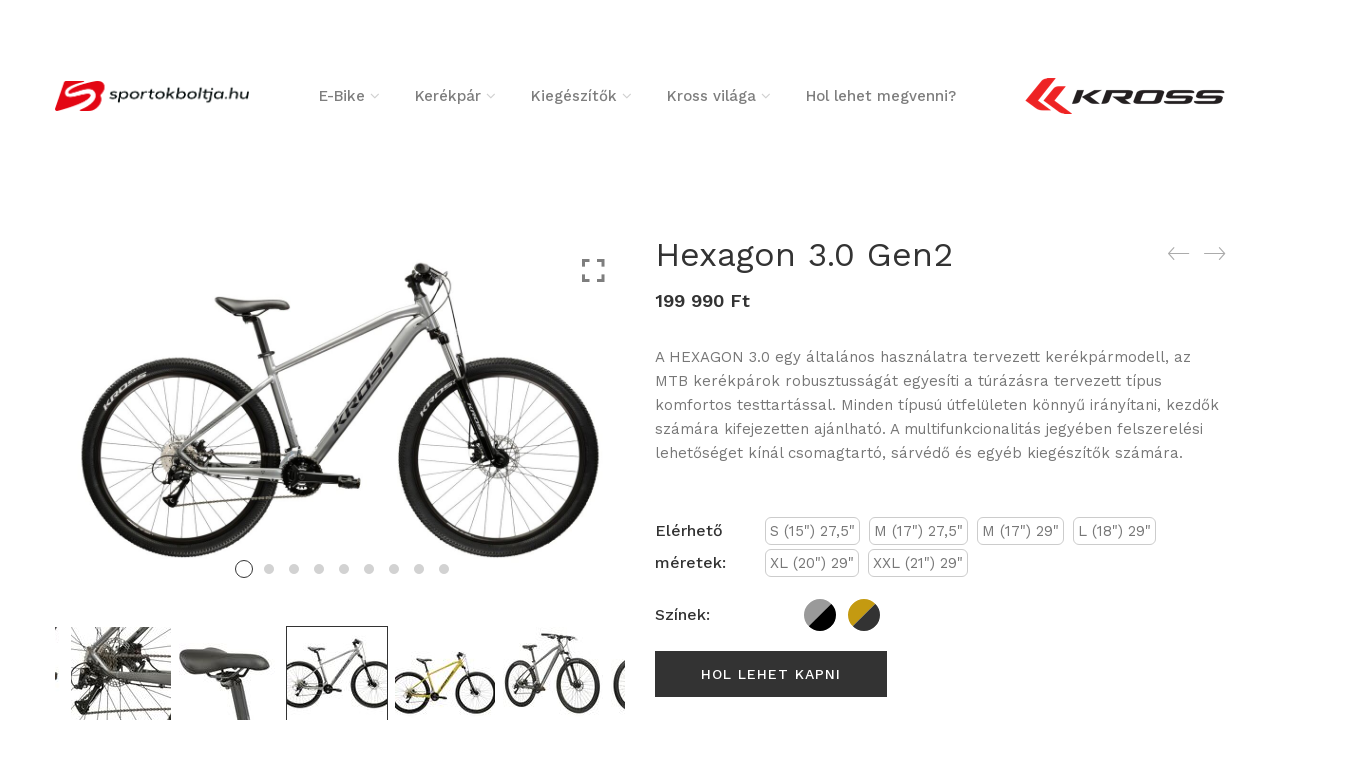

--- FILE ---
content_type: text/html; charset=utf-8
request_url: https://sportokboltja.hu/hexagon-3-0-gen2
body_size: 9658
content:
<!DOCTYPE html><html class=no-js lang=hu><head><meta charset=utf-8><meta http-equiv=X-UA-Compatible content="IE=edge"><title>Hexagon 3.0 Gen2</title><meta name=description content=""><script id=cookieyes type=text/javascript src=https://cdn-cookieyes.com/client_data/b586db84df1246d57dd47212/script.js></script>­ ­<meta name=viewport content="width=device-width,initial-scale=1"><link rel=icon href=/assets/images/favicon.ico><link href=/assets/css/newsletter.css rel=stylesheet><link href=/assets/css/bootstrap.min.css rel=stylesheet><link href=/assets/css/font-awesome.min.css rel=stylesheet><link href=/assets/css/ionicons.min.css rel=stylesheet><link href=/assets/css/themify-icons.css rel=stylesheet><link href=/assets/css/plugins.css rel=stylesheet><link href=/assets/css/helper.css rel=stylesheet><link href=/assets/css/main.css rel=stylesheet><link href=/assets/css/fontis.css rel=stylesheet><link href=/assets/revolution/css/settings.css rel=stylesheet><link href=/assets/revolution/css/navigation.css rel=stylesheet><link href=/assets/revolution/custom-setting.css rel=stylesheet><script src=/assets/js/vendor/modernizr-2.8.3.min.js></script><link rel=stylesheet href=https://unpkg.com/leaflet@1.9.3/dist/leaflet.css integrity="sha256-kLaT2GOSpHechhsozzB+flnD+zUyjE2LlfWPgU04xyI=" crossorigin=""><link rel=stylesheet href=https://unpkg.com/leaflet.markercluster@1.4.1/dist/MarkerCluster.css crossorigin=""><link rel=stylesheet href=https://unpkg.com/leaflet.markercluster@1.4.1/dist/MarkerCluster.Default.css crossorigin=""><script>!function(e,t,n,c,o,a){e.fbq||(c=e.fbq=function(){c.callMethod?c.callMethod.apply(c,arguments):c.queue.push(arguments)},e._fbq||(e._fbq=c),(c.push=c).loaded=!0,c.version="2.0",c.queue=[],(o=t.createElement(n)).async=!0,o.src="https://connect.facebook.net/en_US/fbevents.js",(a=t.getElementsByTagName(n)[0]).parentNode.insertBefore(o,a))}(window,document,"script"),fbq("init","794941613896304"),fbq("track","PageView")</script><noscript><img height=1 width=1 style=display:none src="https://www.facebook.com/tr?id=794941613896304&ev=PageView&noscript=1"></noscript><script>!function(e,t,a,n){e[n]=e[n]||[],e[n].push({"gtm.start":(new Date).getTime(),event:"gtm.js"});e=t.getElementsByTagName(a)[0],n=t.createElement(a);n.async=!0,n.src="https://www.googletagmanager.com/gtm.js?id=GTM-58JC6NFV",e.parentNode.insertBefore(n,e)}(window,document,"script","dataLayer")</script></head><body><noscript><iframe src="https://www.googletagmanager.com/ns.html?id=GTM-58JC6NFV" height=0 width=0 style=display:none;visibility:hidden></iframe></noscript><header class="header header-sticky"><div class=header-bottom><div class=container><div class=header-bottom-container><div class=logo-with-offcanvas><div class=logo><a href=/ ><img src=/assets/images/logo.png class=img-fluid alt=""></a></div></div><div class=header-bottom-navigation><div class="site-main-nav d-none d-lg-block"><nav class="site-nav center-menu"><ul><li class=menu-item-has-children><a href=/home>E-Bike</a><ul class="sub-menu mega-menu mega-menu-column-4"><li><a href=# class=mega-column-title>Kategória szerint</a><ul class=mega-sub-menu><li><a href=/emtb>eMTB</a></li><li><a href=/etura>eTúra</a></li><li><a href=/evarosi>eVárosi</a></li><li><a href=/egravel>eGravel</a></li><li><a href=/ecargo>eCargo</a></li></ul></li><li><a href=# class=mega-column-title>Legnépszerűbb modellek</a><ul class=mega-sub-menu><li><a href=/trans-hybrid>Trans Hybrid</a></li><li><a href=/evado-hybrid>Evado Hybrid</a></li><li><a href=/hexagon-boost>Hexagon Boost</a></li><li><a href=/level-boost>Level Boost</a></li><li><a href=/lea-boost>Lea Boost</a></li></ul></li><li><a href=/etura><img src="https://sportokboltja.hu/banner/KROSS_INZAI_HYBRID_cezary_01795 Kicsi.jpeg" alt="" style=max-height:438px></a></li></ul></li><li class=menu-item-has-children><a href=/hexagon-bemutato>Kerékpár</a><ul class="sub-menu mega-menu mega-menu-column-4"><li><a href=# class=mega-column-title>Kategória szerint</a><ul class=mega-sub-menu><li><a href=/mountainbike>MTB</a></li><li><a href=/tura>Túra</a></li><li><a href=/varosi>Városi</a></li><li><a href=/gravel>Gravel</a></li><li><a href=/orszaguti>Országúti</a></li><li><a href=/ifjusagi>Ifjúsági</a></li></ul></li><li><a href=# class=mega-column-title>Legnépszerűbb modellek</a><ul class=mega-sub-menu><li><a href=/kross-ultra>ULT.RA - Limitált kiadás</a></li><li><a href=/trans>Trans - Trekking</a></li><li><a href=/evado>Evado - Cross Trekking</a></li><li><a href=/hexagon>Hexagon - MTB Hobbi</a></li><li><a href=/level>Level - MTB XC</a></li><li><a href=/lea>Lea - MTB Női</a></li><li><a href=/esker>Esker - Gravel</a></li></ul></li><li><a href=/mountainbike><img src="https://sportokboltja.hu/banner/KZF_4292 KÃ¶zepes-1.jpeg" alt="kross mtb kerékpár" style=max-height:438px></a></li></ul></li><li class=menu-item-has-children><a href=#>Kiegészítők</a><ul class="sub-menu mega-menu mega-menu-column-4"><li><a href=# class=mega-column-title>Kiegészítők</a><ul class=mega-sub-menu><li><a href=/hatizsakok>Hátizsákok</a></li><li><a href=/taskak>Táskák</a></li><li><a href=/komputerek>Komputerek</a></li><li><a href=/lampak>Lámpák</a></li><li><a href=/kulacsok>Kulacsok</a></li><li><a href=/kulacstartok>Kulacstartók</a></li><li><a href=/szerszamok>Szerszámok</a></li><li><a href=/pumpak>Pumpák</a></li><li><a href=/zarak>Zárak</a></li><li><a href=/csengok--kiegeszitok>Csengők, kiegészítők</a></li><li><a href=/gyerekulesek>Gyerekülések</a></li><li><a href=/kerekpartartok>Kerékpártartók autóra</a></li></ul></li><li><a href=# class=mega-column-title>Alkatrészek</a><ul class=mega-sub-menu><li><a href=/csomagtartok>Csomagtartók</a></li><li><a href=/kosarak>Kosarak</a></li><li><a href=/sarvedok>Sárvédők</a></li><li><a href=/kitamasztok>Kitámasztók</a></li><li><a href=/markolatok>Markolatok</a></li><li><a href=/nyergek>Nyergek</a></li><li><a href=/pedalok>Pedálok</a></li></ul></li><li><a href=# class=mega-column-title>Ruházat</a><ul class=mega-sub-menu><li><a href=/sisakok>Sisakok</a></li><li><a href=/mezek>Mezek</a></li><li><a href=/sapkak>Sapkák</a></li><li><a href=/szemuvegek>Szemüvegek</a></li><li><a href=/kesztyuk>Kesztyűk</a></li><li><a href=/kabatok>Kabátok</a></li><li><a href=/mezek>Mezek és pólók</a></li><li><a href=/nadragok>Nadrágok</a></li><li><a href=/alaoltozok>Aláöltözők</a></li><li><a href=/zoknik>Zoknik</a></li></ul></li><li><a href=#><img src=https://sportokboltja.hu/banner/KZF_7979-482x438.jpg alt="" style=max-height:438px></a></li></ul></li><li class=menu-item-has-children><a href=#>Kross világa</a><ul class="sub-menu mega-menu mega-menu-column-4"><li><a href=# class=mega-column-title></a><ul class=mega-sub-menu><li><a href=/a-kross-vilaga>Bemutatkozás</a></li><li><a href=/Kross-roadshow-a-biketrend-rendezvenyen>Hírek</a></li><li><a href=/technologia>Technológia</a></li><li><a href=/viszonteladoknak>Viszonteladóknak</a></li><li><a href=/kiterjesztett-vazgarancia-regisztralasa>Kiterjesztett vázgarancia</a></li><li><a href=/garancia>Garancia</a></li></ul></li><li><a href=/home><img src="https://sportokboltja.hu/banner/ASF x KROSS_mazury-07150 Kicsi.jpeg" alt="KROSS világa" style=max-height:438px></a></li></ul></li><li class="menu-item resellersearch"><a href=#>Hol lehet megvenni?</a></li></ul></nav></div></div><div class="d-none d-lg-block"><a href=/a-kross-vilaga><img alt="Minden ami KROSS" src=/logosmall.png></a></div></div><div class="site-mobile-navigation d-block d-lg-none"><div id=dl-menu class="dl-menuwrapper site-mobile-nav"><button class="dl-trigger hamburger hamburger--spin"><span class=hamburger-box><span class=hamburger-inner></span></span></button><ul class="dl-menu dl-menu-toggle"><li class=""><a href=#>E-Bike</a><ul class=dl-submenu><li class=""><a href=#>Kategória szerint</a><ul class=dl-submenu><li><a href=/emtb>eMTB</a></li><li><a href=/etura>eTúra</a></li><li><a href=/evarosi>eVárosi</a></li><li><a href=/egravel>eGravel</a></li><li><a href=/ecargo>eCargo</a></li></ul></li><li class=""><a href=#>Legnépszerűbb modellek</a><ul class=dl-submenu><li><a href=/trans-hybrid>Trans Hybrid</a></li><li><a href=/evado-hybrid>Evado Hybrid</a></li><li><a href=/hexagon-boost>Hexagon Boost</a></li><li><a href=/level-boost>Level Boost</a></li><li><a href=/lea-boost>Lea Boost</a></li></ul></li></ul></li><li class=""><a href=#>Kerékpár</a><ul class=dl-submenu><li class=""><a href=#>Kategória szerint</a><ul class=dl-submenu><li><a href=/mountainbike>MTB</a></li><li><a href=/tura>Túra</a></li><li><a href=/varosi>Városi</a></li><li><a href=/gravel>Gravel</a></li><li><a href=/orszaguti>Országúti</a></li><li><a href=/ifjusagi>Ifjúsági</a></li></ul></li><li class=""><a href=#>Legnépszerűbb modellek</a><ul class=dl-submenu><li><a href=/kross-ultra>ULT.RA - Limitált kiadás</a></li><li><a href=/trans>Trans - Trekking</a></li><li><a href=/evado>Evado - Cross Trekking</a></li><li><a href=/hexagon>Hexagon - MTB Hobbi</a></li><li><a href=/level>Level - MTB XC</a></li><li><a href=/lea>Lea - MTB Női</a></li><li><a href=/esker>Esker - Gravel</a></li></ul></li></ul></li><li class=""><a href=#>Kiegészítők</a><ul class=dl-submenu><li class=""><a href=#>Kiegészítők</a><ul class=dl-submenu><li><a href=/hatizsakok>Hátizsákok</a></li><li><a href=/taskak>Táskák</a></li><li><a href=/komputerek>Komputerek</a></li><li><a href=/lampak>Lámpák</a></li><li><a href=/kulacsok>Kulacsok</a></li><li><a href=/kulacstartok>Kulacstartók</a></li><li><a href=/szerszamok>Szerszámok</a></li><li><a href=/pumpak>Pumpák</a></li><li><a href=/zarak>Zárak</a></li><li><a href=/csengok--kiegeszitok>Csengők, kiegészítők</a></li><li><a href=/gyerekulesek>Gyerekülések</a></li><li><a href=/kerekpartartok>Kerékpártartók autóra</a></li></ul></li><li class=""><a href=#>Alkatrészek</a><ul class=dl-submenu><li><a href=/csomagtartok>Csomagtartók</a></li><li><a href=/kosarak>Kosarak</a></li><li><a href=/sarvedok>Sárvédők</a></li><li><a href=/kitamasztok>Kitámasztók</a></li><li><a href=/markolatok>Markolatok</a></li><li><a href=/nyergek>Nyergek</a></li><li><a href=/pedalok>Pedálok</a></li></ul></li><li class=""><a href=#>Ruházat</a><ul class=dl-submenu><li><a href=/sisakok>Sisakok</a></li><li><a href=/mezek>Mezek</a></li><li><a href=/sapkak>Sapkák</a></li><li><a href=/szemuvegek>Szemüvegek</a></li><li><a href=/kesztyuk>Kesztyűk</a></li><li><a href=/kabatok>Kabátok</a></li><li><a href=/mezek>Mezek és pólók</a></li><li><a href=/nadragok>Nadrágok</a></li><li><a href=/alaoltozok>Aláöltözők</a></li><li><a href=/zoknik>Zoknik</a></li></ul></li></ul></li><li class=""><a href=#>Kross világa</a><ul class=dl-submenu><li><a href=/a-kross-vilaga>Bemutatkozás</a></li><li><a href=/Kross-roadshow-a-biketrend-rendezvenyen>Hírek</a></li><li><a href=/technologia>Technológia</a></li><li><a href=/viszonteladoknak>Viszonteladóknak</a></li><li><a href=/kiterjesztett-vazgarancia-regisztralasa>Kiterjesztett vázgarancia</a></li><li><a href=/garancia>Garancia</a></li></ul></li><li class="menu-item resellersearch"><a href=#>Hol lehet megvenni?</a></li></ul></div></div></div></div></header><div class="shop-page-wrapper mt-100 mb-100"><div class=container><div class=row><div class=col-lg-12><div class=shop-product><div class="row pb-100"><div class="col-lg-6 mb-md-70 mb-sm-70"><div class="shop-product__big-image-gallery-wrapper mb-30"><div class="single-product__floating-badges single-product__floating-badges--shop-product"></div><div class=shop-product-rightside-icons><span class=enlarge-icon><a class=btn-zoom-popup href=# data-tippy="Nagyításhoz kattintson ide" data-tippy-placement=left data-tippy-inertia=true data-tippy-animation=shift-away data-tippy-delay=50 data-tippy-arrow=true data-tippy-theme=sharpborder><i class=ion-android-expand></i></a></span></div><div class=shop-product__big-image-gallery-slider style=height:360px><div class=single-image><img src="https://sportokboltja.hu/productmedia/KRHE3Z29X18M008052_KR Hexagon 3.0 M 29 L sza_gra p-49-1200x800.jpg" class=img-fluid alt=""></div><div class=single-image><img src="https://sportokboltja.hu/productmedia/KRHE3Z29X18M008048_KR Hexagon 3.0 M 29 L bra_cza p-49-1200x800.jpg" class=img-fluid alt=""></div><div class=single-image><img src="https://sportokboltja.hu/productmedia/KRHE3Z29X17M006844_KR Hexagon 3.0 M 29 M sza_gra p-2-1200x800.jpg" class=img-fluid alt=""></div><div class=single-image><img src="https://sportokboltja.hu/productmedia/KRHE3Z29X17M006844_KR Hexagon 3.0 M 29 M sza_gra p-3-1200x800.jpg" class=img-fluid alt=""></div><div class=single-image><img src="https://sportokboltja.hu/productmedia/KRHE3Z29X17M006844_KR Hexagon 3.0 M 29 M sza_gra p-5-1200x800.jpg" class=img-fluid alt=""></div><div class=single-image><img src="https://sportokboltja.hu/productmedia/KRHE3Z29X17M006844_KR Hexagon 3.0 M 29 M sza_gra p-7-1200x800.jpg" class=img-fluid alt=""></div><div class=single-image><img src="https://sportokboltja.hu/productmedia/KRHE3Z29X17M006844_KR Hexagon 3.0 M 29 M sza_gra p-8-1200x800.jpg" class=img-fluid alt=""></div><div class=single-image><img src="https://sportokboltja.hu/productmedia/KRHE3Z29X17M006844_KR Hexagon 3.0 M 29 M sza_gra p-9-1200x800.jpg" class=img-fluid alt=""></div><div class=single-image><img src="https://sportokboltja.hu/productmedia/KRHE3Z29X17M006844_KR Hexagon 3.0 M 29 M sza_gra p-10-1200x800.jpg" class=img-fluid alt=""></div></div></div><div class=shop-product__small-image-gallery-wrapper><div class=shop-product__small-image-gallery-slider><div class=single-image><img src="https://sportokboltja.hu/productmedia/KRHE3Z29X18M008052_KR Hexagon 3.0 M 29 L sza_gra p-49-100x100.jpg" class=img-fluid alt=""></div><div class=single-image><img src="https://sportokboltja.hu/productmedia/KRHE3Z29X18M008048_KR Hexagon 3.0 M 29 L bra_cza p-49-100x100.jpg" class=img-fluid alt=""></div><div class=single-image><img src="https://sportokboltja.hu/productmedia/KRHE3Z29X17M006844_KR Hexagon 3.0 M 29 M sza_gra p-2-100x100.jpg" class=img-fluid alt=""></div><div class=single-image><img src="https://sportokboltja.hu/productmedia/KRHE3Z29X17M006844_KR Hexagon 3.0 M 29 M sza_gra p-3-100x100.jpg" class=img-fluid alt=""></div><div class=single-image><img src="https://sportokboltja.hu/productmedia/KRHE3Z29X17M006844_KR Hexagon 3.0 M 29 M sza_gra p-5-100x100.jpg" class=img-fluid alt=""></div><div class=single-image><img src="https://sportokboltja.hu/productmedia/KRHE3Z29X17M006844_KR Hexagon 3.0 M 29 M sza_gra p-7-100x100.jpg" class=img-fluid alt=""></div><div class=single-image><img src="https://sportokboltja.hu/productmedia/KRHE3Z29X17M006844_KR Hexagon 3.0 M 29 M sza_gra p-8-100x100.jpg" class=img-fluid alt=""></div><div class=single-image><img src="https://sportokboltja.hu/productmedia/KRHE3Z29X17M006844_KR Hexagon 3.0 M 29 M sza_gra p-9-100x100.jpg" class=img-fluid alt=""></div><div class=single-image><img src="https://sportokboltja.hu/productmedia/KRHE3Z29X17M006844_KR Hexagon 3.0 M 29 M sza_gra p-10-100x100.jpg" class=img-fluid alt=""></div></div></div></div><div class=col-lg-6><div class=shop-product__description><div class=shop-product__navigation><a href=/mountainbike/hexagon-3-0><i class=ion-ios-arrow-thin-left></i></a> <a href=/hexagon-4-0-gen2><i class=ion-ios-arrow-thin-right></i></a></div><div class="shop-product__title mb-15"><h2>Hexagon 3.0 Gen2</h2></div><div class="shop-product__price mb-30"><span class=discounted-price>199&nbsp;990&nbsp;Ft</span></div><div class="shop-product__short-desc mb-50">A HEXAGON 3.0 egy általános használatra tervezett kerékpármodell, az MTB kerékpárok robusztusságát egyesíti a túrázásra tervezett típus komfortos testtartással. Minden típusú útfelületen könnyű irányítani, kezdők számára kifejezetten ajánlható. A multifunkcionalitás jegyében felszerelési lehetőséget kínál csomagtartó, sárvédő és egyéb kiegészítők számára.</div><div class="shop-product__block shop-product__block--size mb-20"><div class=shop-product__block__title>Elérhető méretek:</div><div class=shop-product__block__value><div class=shop-product-size-list><span class=product-size>S (15&quot;) 27,5&quot;</span> <span class=product-size>M (17&quot;) 27,5&quot;</span> <span class=product-size>M (17&quot;) 29&quot;</span> <span class=product-size>L (18&quot;) 29&quot;</span> <span class=product-size>XL (20&quot;) 29&quot;</span> <span class=product-size>XXL (21&quot;) 29&quot;</span></div></div></div><div class="shop-product__block shop-product__block--color mb-20"><div class=shop-product__block__title>Színek:</div><div class=shop-product__block__value><div class=shop-product-color-list><div class=product-colors><div><div style=background:#9a9a9a></div><div style=background:#000></div></div><div><div style=background:#c49a11></div><div style=background:#333></div></div></div></div></div></div><div class="shop-product__buttons mb-40"><a class="lezada-button lezada-button--medium resellersearch red-button" href=#>Hol lehet kapni</a></div></div></div></div><div class=row><div class=col-lg-12><div class="shop-product__description-tab pt-100"><div class="tab-product-navigation tab-product-navigation--product-desc mb-50"><div class="nav nav-tabs justify-content-center" id=nav-tab2 role=tablist><a class="nav-item nav-link active" id=product-tab-1 data-bs-toggle=tab href=#product-series-1 role=tab aria-selected=true>Leírás</a> <a class="nav-item nav-link" id=product-tab-2 data-bs-toggle=tab href=#product-series-2 role=tab aria-selected=false>Paraméterek</a> <a class="nav-item nav-link" id=product-tab-3 data-bs-toggle=tab href=#product-series-3 role=tab aria-selected=false>Méret táblázat</a></div></div><div class=tab-content id=nav-tabContent2><div class="tab-pane fade show active" id=product-series-1 role=tabpanel aria-labelledby=product-tab-1><div class=container><div class=row><div class=col-lg-6><div class="hoverzoom mb-25"><img src=https://sportokboltja.hu/media/DSC_4033.jpg alt="Hexagon 3.0 Gen2" style=max-width:100% loading=lazy></div></div><div class=col-lg-6><div><span>A megújult HEXAGON 3.0 SHIMANO ACERA RD M3020 hátsó váltóval érkezik. A 16 fokozatú váltórendszer működtetése minimális erőt igényel, és a megbízhatósággal sem lesznek gondok. Ezen felül mechanikus tárcsafékkel szerelt, amely jelentős előre lépést jelent felnit fékező „V” típussal szemben. A teleszkópvilla immár megnövelt 100 mm rugóutat kínál, kényelmesebbé téve a terepakadályok leküzdését, illetve a töredezett útburkolaton való haladást. A ballonos, vegyes használatú gumi is ennek jegyében került kiválasztásra.</span></div><div><span></span></div></div></div></div><div class=container><div class=row><div class=col-lg-6><div class="hoverzoom mb-25"><img src=https://sportokboltja.hu/media/DSC_4031.jpg alt="Hexagon 3.0 Gen2" style=max-width:100% loading=lazy></div></div><div class=col-lg-6><div><span>A speciális kialakítású 6061 alumíniumötvözet váz erős, mindazonáltal a szükséges kényelmet és stabilitást is gond nélkül biztosítja. A váltókábelek a vázon belül futnak, ami nemcsak esztétikus, hanem segít a bowdenek tisztán tartásában. A plusz védelem érdekében a gyártó a felületet ellenálló porfestéssel látta el. Vázméret szerint 29&quot; vagy 27,5” méretű kerékszettel érkezik, így a kerékpáros termettől függetlenül megfelelő irányítást és kényelmet kap. A HEXAGON 3.0 mind terepen, mind szilárd útburkolaton otthonosan mozog, számos kiegészítőt fogad, azáltal többféle funkcióra befogható. </span></div></div></div></div><div class="fullwidth-divider redbg white-map"><h2 class=light></h2></div><div class=section-title-container><div class=container><div class="row mt-25"><div class=col-6></div><div class="col-6 text-end"></div></div><div class=row><div class="col-lg-12 mb-25"><div class="section-title section-title--one text-center"><h2>Technológia</h2></div></div></div></div></div><div class=container><div class=row><div class=col-lg-4><div class="hoverzoom mb-25"><img src=https://sportokboltja.hu/media/inner_cable.png alt="inner cabel" style=max-width:100% loading=lazy><div>A vázon belüli kábelvezetés növeli a mind a bowden, mind a hidraulikus fékrendszer élettartamát, a kábelezést megvédi a külső szennyeződésektől. Alkalmazásával a kerékpár megjelenése is szebb, letisztultabb.</div></div></div><div class=col-lg-4><div class="hoverzoom mb-25"><img src=https://sportokboltja.hu/media/rhs_system-1.png alt="rhs system" style=max-width:100% loading=lazy><div>A váltótartó konzol („fül”) a váz egyik legsérülékenyebb eleme. Éppen ezért kifejlesztettük az RHS rendszert, amely egyszerűen cserélhető konzolt kínál, a speciális rögzítésnem köszönhetően a „fül” sérülése nem vonja maga után a váz károsodását.</div></div></div><div class=col-lg-4><div class="hoverzoom mb-25"><img src=https://sportokboltja.hu/media/disc_brakes.png alt="disc brake" style=max-width:100% loading=lazy><div>A tárcsafékek minden szempontól jobbak, mint a korábban használatos abroncsfék-rendszer. Az erősebb fékhatás mellett jobb modulációt biztosítanak, ráadásul a fék működése immár időjárásfüggetlen.</div></div></div></div></div><div class=container><div class=row><div class=col-lg-4><div class="hoverzoom mb-25"><img src=https://sportokboltja.hu/media/powder_coated.png alt="powder coated" style=max-width:100% loading=lazy><div>Az elektrosztatikus porfestés az acél és az alumíniumvázak felületre hőkezeléssel vihető fel. A szinterbevonat tetszetős és rendkívül ellenálló felületet biztosít. Amennyiben a tartósság és a könnyű tisztíthatóság a fő szempont, a porfestés a legjobb vázfényezés.</div></div></div><div class=col-lg-4><div class="hoverzoom mb-25"><img src=https://sportokboltja.hu/media/post_mount.png alt="post mount" style=max-width:100% loading=lazy><div>A „post mount” tárcsafék-felfogatás nagy előrelépést jelent. Alkalmazásával a féktest a vázzal merevebb, erősebb kapcsolatban van, emellett feleslegessé teszi az adapterek és egyéb fittingek használatát. Tetejében a fékrendszer hővezetése - egyúttal teljesítménye - is jelentősen javul.</div></div></div><div class=col-lg-4><div class="hoverzoom mb-25"><img src="https://sportokboltja.hu/media/KRHE3Z29X17M006844_KR Hexagon 3.0 M 29 M sza_gra p-7.jpg" alt="Hexagon 3.0 Gen2" style=max-width:100% loading=lazy></div></div></div></div><div class="fullwidth-divider redbg white-map"><h2 class=light></h2></div><div class=section-title-container><div class=container><div class="row mt-25"><div class=col-6></div><div class="col-6 text-end"></div></div><div class=row><div class="col-lg-12 mb-25"><div class="section-title section-title--one text-center"><h2>Színek</h2></div></div></div></div></div><div class=container><div class=row><div class=col-lg-6><div class="hoverzoom mb-25"><img src="https://sportokboltja.hu/media/KRHE3Z29X20M006848KR Hexagon 3.0-SZA-GRA-P1 â nagy-1.jpeg" alt="Hexagon 3.0 Gen2" style=max-width:100% loading=lazy></div></div><div class=col-lg-6><div class="hoverzoom mb-25"><img src="https://sportokboltja.hu/media/KRHE3Z29X20M007615_Kross_Hexagon_3_0 â nagy.jpeg" alt="Hexagon 3.0 Gen2" style=max-width:100% loading=lazy></div></div></div></div></div><div class="tab-pane fade" id=product-series-2 role=tabpanel aria-labelledby=product-tab-2><div class=specification><table class=table><tbody><tr><th>VÁZ</th><th></th></tr><tr><td>Váz</td><td>ALUMINIUM PERFORMANCE</td></tr><tr><td>Villa</td><td>ZOOM FORGO 565D</td></tr><tr><td>Villa rugóút</td><td>100MM</td></tr><tr><th>HAJTÁS</th><th></th></tr><tr><td>Első váltó</td><td>SHIMANO ALTUS M315</td></tr><tr><td>Hátsó váltó</td><td>SHIMANO ACERA M3020</td></tr><tr><td>Sebességek száma</td><td>16 (2x8)</td></tr><tr><td>Első fék</td><td>MECHANIKUS TÁRCSAFÉK</td></tr><tr><td>Hátsó fék</td><td>MECHANIKUS TÁRCSAFÉK</td></tr><tr><td>Fékkar</td><td>ALUMINIUM</td></tr><tr><td>Első féktárcsa</td><td>160</td></tr><tr><td>Hátsó féktárcsák</td><td>160</td></tr><tr><td>Váltó</td><td>SHIMANO ALTUS M315</td></tr><tr><td>Hajtómű</td><td>PROWHEEL</td></tr><tr><td>Középcsapágy</td><td>FP-B902</td></tr><tr><td>Lánc</td><td>YBN S8</td></tr><tr><th>KEREKEK</th><th></th></tr><tr><td>Első agy</td><td>ALUMINIUM</td></tr><tr><td>Hátsó agy</td><td>ALUMINIUM</td></tr><tr><td>Abroncs</td><td>ALUMINIUM</td></tr><tr><td>Gumiköpenyek</td><td>WANDA P1288 27,5X2,25</td></tr><tr><th>ALKATRÉSZEK</th><th></th></tr><tr><td>Kormány</td><td>ALUMINIUM 680/31,8</td></tr><tr><td>Kormányszár</td><td>ALUMINIUM 45MM/31,8/3°</td></tr><tr><td>Nyeregszár</td><td>ALUMINIUM 30,9x350MM</td></tr><tr><td>Kormánycsapágy</td><td>1-1/8&quot;</td></tr><tr><td>Nyereg</td><td>KROSS</td></tr><tr><td>Markolatok</td><td>KROSS</td></tr><tr><td>Pedálok</td><td>MŰANYAG</td></tr></tbody></table></div></div><div class="tab-pane fade" id=product-series-3 role=tabpanel aria-labelledby=product-tab-3>Hamarosan ...</div></div></div></div></div></div></div></div></div></div><script>!function(e,t,n,s,m){e.ml=e.ml||function(){(e.ml.q=e.ml.q||[]).push(arguments)},(s=t.createElement(n)).async=1,s.src="https://assets.mailerlite.com/js/universal.js",(m=t.getElementsByTagName(n)[0]).parentNode.insertBefore(s,m)}(window,document,"script"),ml("account","802419")</script><div id=mlb2-23769233 class="ml-form-embedContainer ml-subscribe-form ml-subscribe-form-23769233"><div class=ml-form-align-center><div class="ml-form-embedWrapper embedForm"><div class="ml-form-embedBody ml-form-embedBodyDefault row-form"><div class=ml-form-embedContent style=""><h4>Iratkozz fel hírlevelünkre !</h4><p>Újdonságok, akciók, érdekességek a KROSS&nbsp; világából !</p></div><form class=ml-block-form action=https://assets.mailerlite.com/jsonp/802419/forms/149120023180346413/subscribe data-code="" method=post target=_blank><div class=ml-form-formContent><div class=ml-form-fieldRow><div class="ml-field-group ml-field-name"><label>Keresztnév</label> <input aria-label=name type=text class=form-control data-inputmask="" name=fields[name] placeholder="" autocomplete=given-name></div></div><div class=ml-form-fieldRow><div class="ml-field-group ml-field-last_name"><label>Vezetéknév</label> <input aria-label=last_name type=text class=form-control data-inputmask="" name=fields[last_name] placeholder="" autocomplete=family-name></div></div><div class="ml-form-fieldRow ml-last-item"><div class="ml-field-group ml-field-email ml-validate-email ml-validate-required"><label>E-mail cím</label> <input aria-label=email aria-required=true type=email class=form-control data-inputmask="" name=fields[email] placeholder="" autocomplete=email></div></div></div><input type=hidden name=ml-submit value=1><div class=ml-form-embedSubmit><button type=submit class=primary>Feliratkozok</button><button disabled=disabled style=display:none type=button class=loading><div class=ml-form-embedSubmitLoad></div><span class=sr-only>Loading...</span></button></div><input type=hidden name=anticsrf value=true></form></div><div class="ml-form-successBody row-success" style=display:none><div class=ml-form-successContent><h4>Köszönjük !</h4><p>Sikeresen feliratkoztál hírlevelünkre ! Első kézből tájékoztatunk újdonságainkról, akcióinkról !&nbsp;</p></div></div></div></div></div><script>function ml_webform_success_23769233(){var r=ml_jQuery||jQuery;r(".ml-subscribe-form-23769233 .row-success").show(),r(".ml-subscribe-form-23769233 .row-form").hide()}</script><script src=https://groot.mailerlite.com/js/w/webforms.min.js?v176e10baa5e7ed80d35ae235be3d5024 type=text/javascript></script><script>fetch("https://assets.mailerlite.com/jsonp/802419/forms/149120023180346413/takel")</script><div class="footer footer--three pt-90 pb-100"><div class=container><div class=row><div class="col-lg-12 col-md-12 footer-single-widget mb-md-50 mb-sm-50"><div class="footer-nav-container footer-nav-container--horizontal"><nav><ul><li class="d-none d-md-inline"><img src=/sb_emblema_feher.png style=width:74px;position:relative;top:16px></li><li><a class=light href=/impresszum>Impresszum</a></li><li><a class=light href=/adatvedelem>Adatvédelem</a></li><li><a class=light href=/termekek>Termékeink</a></li><li><a class=light href=/hirek>Híreink</a></li><li><a class=light href=/tartalom>Tartalomjegyzék</a></li><li><a class=light href=https://b2b.sportokboltja.hu>Viszonteladóknak</a></li><li><a href=//www.facebook.com/KrossBikesHungary data-tippy=Facebook data-tippy-inertia=true data-tippy-animation=shift-away data-tippy-delay=50 data-tippy-arrow=true data-tippy-theme=sharpborder target=_blank><i class="fa fa-facebook light"></i></a></li><li><a href=//instagram.com/krossbikeshungary data-tippy=Instagram data-tippy-inertia=true data-tippy-animation=shift-away data-tippy-delay=50 data-tippy-arrow=true data-tippy-theme=sharpborder target=_blank><i class="fa fa-instagram light"></i></a></li></ul></nav></div><div class="footer__copyright-text light"><p style=position:relative;left:120px>&copy;<script>document.write((new Date).getFullYear()+" ")</script>sportokboltja.hu</p></div></div></div></div></div><script async src="https://www.googletagmanager.com/gtag/js?id=G-J526KHQZNJ"></script><script>function gtag(){window.dataLayer.push(arguments)}window.dataLayer=window.dataLayer||[],gtag("js",new Date),gtag("config","G-J526KHQZNJ"),gtag("consent","default",{ad_storage:"denied",analytics_storage:"denied"})</script><div class=search-overlay id=search-overlay><span class="close-icon search-close-icon"><a href=javascript:void(0) id=search-close-icon><i class=ti-close></i></a></span><div id=resellersearch><div id=resellermap class=resellermap></div><div class=resellerlist><div class="d-none d-lg-block">Keressen a térképen, vagy az alábbi keresőben. Egy üzletre kattintva közvetlenül kapcsolatba tud lépni. Az ablokt ESC billentyűvel is be tudja zárni.</div><form><input class=form-control type=text id=searchterm placeholder="Keresen név vagy cím alapján"></form><div class=card><ul id=resellerlist class="list-group list-group-flush"></ul></div></div></div></div><div class=search-overlay id=contact-overlay><span class="close-icon search-close-icon"><a href=javascript:void(0) id=contact-close-icon><i class=ti-close></i></a></span><form id=contactform><div class="container-sm mt-75"><div class="form-text mb-2">Az itt megadott adatokat nem tároljuk. A kereskedőnek közvetlenül továbbítjuk kizárólag kapcsolat felévtel céljából a következő email címre: <a id=reseller-email href=mailto:></a></div><div class="row g-3"><div class=col-md-6><input type=hidden name=mailto id=mailto> <input type=text name=name class="form-control mb-2" placeholder=Név> <input type=email name=email class="form-control mb-2" placeholder="E-mail cím"><div class="alert alert-danger mb-2" role=alert id=msgerror>Kérjük legalább egy e-mail címet vagy telefonszámot adjon meg, hogy kapcsolatba tudjunk lépni önnel!</div><input type=tel name=tel class="form-control mb-2" placeholder=Telefonszám> <label for=subject class=form-label>Tárgy</label> <input type=text name=subject class="form-control mb-2" placeholder="Üzenet tárgya" id=subject></div><div class=col-md-6><textarea name=msg rows=4 style=height:100% class=form-control placeholder="Ide írja kérdéseit vagy üzenetét"></textarea></div></div><div class=mt-3 style=text-align:center><button class="btn btn-primary sendmail" type=submit>Üzenet küldése a kereskedőnek</button></div></div></form></div><a href=# class=scroll-top></a><script src=/assets/js/vendor/jquery.min.js></script><script src=/assets/js/popper.min.js></script><script src=/assets/js/bootstrap.min.js></script><script src=/assets/js/plugins.js></script><script src=/assets/js/main.js></script><script src=/assets/revolution/js/jquery.themepunch.revolution.min.js></script><script src=/assets/revolution/js/jquery.themepunch.tools.min.js></script><script src=/assets/revolution/revolution-active.js></script><script type=text/javascript src=/assets/revolution/js/extensions/revolution.extension.kenburn.min.js></script><script type=text/javascript src=/assets/revolution/js/extensions/revolution.extension.slideanims.min.js></script><script type=text/javascript src=/assets/revolution/js/extensions/revolution.extension.actions.min.js></script><script type=text/javascript src=/assets/revolution/js/extensions/revolution.extension.layeranimation.min.js></script><script type=text/javascript src=/assets/revolution/js/extensions/revolution.extension.navigation.min.js></script><script type=text/javascript src=/assets/revolution/js/extensions/revolution.extension.parallax.min.js></script><script src=https://unpkg.com/leaflet@1.9.3/dist/leaflet.js integrity="sha256-WBkoXOwTeyKclOHuWtc+i2uENFpDZ9YPdf5Hf+D7ewM=" crossorigin=""></script><script src=https://unpkg.com/leaflet.markercluster@1.4.1/dist/leaflet.markercluster.js crossorigin=""></script><script src=/assets/js/fontis.js></script></body></html>

--- FILE ---
content_type: text/css; charset=UTF-8
request_url: https://sportokboltja.hu/assets/css/newsletter.css
body_size: 28942
content:
@import url("https://assets.mlcdn.com/fonts.css?version=1741947");

/* LOADER */
.ml-form-embedSubmitLoad {
  display: inline-block;
  width: 20px;
  height: 20px;
}

.g-recaptcha {
  transform: scale(1);
  -webkit-transform: scale(1);
  transform-origin: 0 0;
  -webkit-transform-origin: 0 0;
}

.sr-only {
  position: absolute;
  width: 1px;
  height: 1px;
  padding: 0;
  margin: -1px;
  overflow: hidden;
  clip: rect(0, 0, 0, 0);
  border: 0;
}

.ml-form-embedSubmitLoad:after {
  content: " ";
  display: block;
  width: 11px;
  height: 11px;
  margin: 1px;
  border-radius: 50%;
  border: 4px solid #fff;
  border-color: #ffffff #ffffff #ffffff transparent;
  animation: ml-form-embedSubmitLoad 1.2s linear infinite;
}

@keyframes ml-form-embedSubmitLoad {
  0% {
    transform: rotate(0deg);
  }

  100% {
    transform: rotate(360deg);
  }
}

#mlb2-23769233.ml-form-embedContainer {
  box-sizing: border-box;
  display: table;
  margin: 0 auto;
  position: static;
  width: 100% !important;
}

#mlb2-23769233.ml-form-embedContainer h4,
#mlb2-23769233.ml-form-embedContainer p,
#mlb2-23769233.ml-form-embedContainer span,
#mlb2-23769233.ml-form-embedContainer button {
  text-transform: none !important;
  letter-spacing: normal !important;
}

#mlb2-23769233.ml-form-embedContainer .ml-form-embedWrapper {
  background-color: #f6f6f6;

  border-width: 0px;
  border-color: transparent;
  border-radius: 4px;
  border-style: solid;
  box-sizing: border-box;
  display: inline-block !important;
  margin: 0;
  padding: 0;
  position: relative;
}

#mlb2-23769233.ml-form-embedContainer .ml-form-embedWrapper.embedPopup,
#mlb2-23769233.ml-form-embedContainer .ml-form-embedWrapper.embedDefault {
  width: 400px;
}

#mlb2-23769233.ml-form-embedContainer .ml-form-embedWrapper.embedForm {
  max-width: 400px;
  width: 100%;
}

#mlb2-23769233.ml-form-embedContainer .ml-form-align-left {
  text-align: left;
}

#mlb2-23769233.ml-form-embedContainer .ml-form-align-center {
  text-align: center;
}

#mlb2-23769233.ml-form-embedContainer .ml-form-align-default {
  display: table-cell !important;
  vertical-align: middle !important;
  text-align: center !important;
}

#mlb2-23769233.ml-form-embedContainer .ml-form-align-right {
  text-align: right;
}

#mlb2-23769233.ml-form-embedContainer .ml-form-embedWrapper .ml-form-embedHeader img {
  border-top-left-radius: 4px;
  border-top-right-radius: 4px;
  height: auto;
  margin: 0 auto !important;
  max-width: 100%;
  width: undefinedpx;
}

#mlb2-23769233.ml-form-embedContainer .ml-form-embedWrapper .ml-form-embedBody,
#mlb2-23769233.ml-form-embedContainer .ml-form-embedWrapper .ml-form-successBody {
  padding: 20px 20px 0 20px;
}

#mlb2-23769233.ml-form-embedContainer .ml-form-embedWrapper .ml-form-embedBody.ml-form-embedBodyHorizontal {
  padding-bottom: 0;
}

#mlb2-23769233.ml-form-embedContainer .ml-form-embedWrapper .ml-form-embedBody .ml-form-embedContent,
#mlb2-23769233.ml-form-embedContainer .ml-form-embedWrapper .ml-form-successBody .ml-form-successContent {
  text-align: left;
  margin: 0 0 20px 0;
}

#mlb2-23769233.ml-form-embedContainer .ml-form-embedWrapper .ml-form-embedBody .ml-form-embedContent h4,
#mlb2-23769233.ml-form-embedContainer .ml-form-embedWrapper .ml-form-successBody .ml-form-successContent h4 {
  color: #000000;
  font-family: 'Open Sans', Arial, Helvetica, sans-serif;
  font-size: 30px;
  font-weight: 400;
  margin: 0 0 10px 0;
  text-align: left;
  word-break: break-word;
}

#mlb2-23769233.ml-form-embedContainer .ml-form-embedWrapper .ml-form-embedBody .ml-form-embedContent p,
#mlb2-23769233.ml-form-embedContainer .ml-form-embedWrapper .ml-form-successBody .ml-form-successContent p {
  color: #000000;
  font-family: 'Open Sans', Arial, Helvetica, sans-serif;
  font-size: 14px;
  font-weight: 400;
  line-height: 20px;
  margin: 0 0 10px 0;
  text-align: left;
}

#mlb2-23769233.ml-form-embedContainer .ml-form-embedWrapper .ml-form-embedBody .ml-form-embedContent ul,
#mlb2-23769233.ml-form-embedContainer .ml-form-embedWrapper .ml-form-embedBody .ml-form-embedContent ol,
#mlb2-23769233.ml-form-embedContainer .ml-form-embedWrapper .ml-form-successBody .ml-form-successContent ul,
#mlb2-23769233.ml-form-embedContainer .ml-form-embedWrapper .ml-form-successBody .ml-form-successContent ol {
  color: #000000;
  font-family: 'Open Sans', Arial, Helvetica, sans-serif;
  font-size: 14px;
}

#mlb2-23769233.ml-form-embedContainer .ml-form-embedWrapper .ml-form-embedBody .ml-form-embedContent ol ol,
#mlb2-23769233.ml-form-embedContainer .ml-form-embedWrapper .ml-form-successBody .ml-form-successContent ol ol {
  list-style-type: lower-alpha;
}

#mlb2-23769233.ml-form-embedContainer .ml-form-embedWrapper .ml-form-embedBody .ml-form-embedContent ol ol ol,
#mlb2-23769233.ml-form-embedContainer .ml-form-embedWrapper .ml-form-successBody .ml-form-successContent ol ol ol {
  list-style-type: lower-roman;
}

#mlb2-23769233.ml-form-embedContainer .ml-form-embedWrapper .ml-form-embedBody .ml-form-embedContent p a,
#mlb2-23769233.ml-form-embedContainer .ml-form-embedWrapper .ml-form-successBody .ml-form-successContent p a {
  color: #000000;
  text-decoration: underline;
}

#mlb2-23769233.ml-form-embedContainer .ml-form-embedWrapper .ml-block-form .ml-field-group {
  text-align: left !important;
}

#mlb2-23769233.ml-form-embedContainer .ml-form-embedWrapper .ml-block-form .ml-field-group label {
  margin-bottom: 5px;
  color: #333333;
  font-size: 14px;
  font-family: 'Open Sans', Arial, Helvetica, sans-serif;
  font-weight: bold;
  font-style: normal;
  text-decoration: none;
  ;
  display: inline-block;
  line-height: 20px;
}

#mlb2-23769233.ml-form-embedContainer .ml-form-embedWrapper .ml-form-embedBody .ml-form-embedContent p:last-child,
#mlb2-23769233.ml-form-embedContainer .ml-form-embedWrapper .ml-form-successBody .ml-form-successContent p:last-child {
  margin: 0;
}

#mlb2-23769233.ml-form-embedContainer .ml-form-embedWrapper .ml-form-embedBody form {
  margin: 0;
  width: 100%;
}

#mlb2-23769233.ml-form-embedContainer .ml-form-embedWrapper .ml-form-embedBody .ml-form-formContent,
#mlb2-23769233.ml-form-embedContainer .ml-form-embedWrapper .ml-form-embedBody .ml-form-checkboxRow {
  margin: 0 0 20px 0;
  width: 100%;
}

#mlb2-23769233.ml-form-embedContainer .ml-form-embedWrapper .ml-form-embedBody .ml-form-checkboxRow {
  float: left;
}

#mlb2-23769233.ml-form-embedContainer .ml-form-embedWrapper .ml-form-embedBody .ml-form-formContent.horozintalForm {
  margin: 0;
  padding: 0 0 20px 0;
  width: 100%;
  height: auto;
  float: left;
}

#mlb2-23769233.ml-form-embedContainer .ml-form-embedWrapper .ml-form-embedBody .ml-form-fieldRow {
  margin: 0 0 10px 0;
  width: 100%;
}

#mlb2-23769233.ml-form-embedContainer .ml-form-embedWrapper .ml-form-embedBody .ml-form-fieldRow.ml-last-item {
  margin: 0;
}

#mlb2-23769233.ml-form-embedContainer .ml-form-embedWrapper .ml-form-embedBody .ml-form-fieldRow.ml-formfieldHorizintal {
  margin: 0;
}

#mlb2-23769233.ml-form-embedContainer .ml-form-embedWrapper .ml-form-embedBody .ml-form-fieldRow input {
  background-color: #ffffff !important;
  color: #333333 !important;
  border-color: #cccccc;
  border-radius: 4px !important;
  border-style: solid !important;
  border-width: 1px !important;
  font-family: 'Open Sans', Arial, Helvetica, sans-serif;
  font-size: 14px !important;
  height: auto;
  line-height: 21px !important;
  margin-bottom: 0;
  margin-top: 0;
  margin-left: 0;
  margin-right: 0;
  padding: 10px 10px !important;
  width: 100% !important;
  box-sizing: border-box !important;
  max-width: 100% !important;
}

#mlb2-23769233.ml-form-embedContainer .ml-form-embedWrapper .ml-form-embedBody .ml-form-fieldRow input::-webkit-input-placeholder,
#mlb2-23769233.ml-form-embedContainer .ml-form-embedWrapper .ml-form-embedBody .ml-form-horizontalRow input::-webkit-input-placeholder {
  color: #333333;
}

#mlb2-23769233.ml-form-embedContainer .ml-form-embedWrapper .ml-form-embedBody .ml-form-fieldRow input::-moz-placeholder,
#mlb2-23769233.ml-form-embedContainer .ml-form-embedWrapper .ml-form-embedBody .ml-form-horizontalRow input::-moz-placeholder {
  color: #333333;
}

#mlb2-23769233.ml-form-embedContainer .ml-form-embedWrapper .ml-form-embedBody .ml-form-fieldRow input:-ms-input-placeholder,
#mlb2-23769233.ml-form-embedContainer .ml-form-embedWrapper .ml-form-embedBody .ml-form-horizontalRow input:-ms-input-placeholder {
  color: #333333;
}

#mlb2-23769233.ml-form-embedContainer .ml-form-embedWrapper .ml-form-embedBody .ml-form-fieldRow input:-moz-placeholder,
#mlb2-23769233.ml-form-embedContainer .ml-form-embedWrapper .ml-form-embedBody .ml-form-horizontalRow input:-moz-placeholder {
  color: #333333;
}

#mlb2-23769233.ml-form-embedContainer .ml-form-embedWrapper .ml-form-embedBody .ml-form-fieldRow textarea,
#mlb2-23769233.ml-form-embedContainer .ml-form-embedWrapper .ml-form-embedBody .ml-form-horizontalRow textarea {
  background-color: #ffffff !important;
  color: #333333 !important;
  border-color: #cccccc;
  border-radius: 4px !important;
  border-style: solid !important;
  border-width: 1px !important;
  font-family: 'Open Sans', Arial, Helvetica, sans-serif;
  font-size: 14px !important;
  height: auto;
  line-height: 21px !important;
  margin-bottom: 0;
  margin-top: 0;
  padding: 10px 10px !important;
  width: 100% !important;
  box-sizing: border-box !important;
  max-width: 100% !important;
}

#mlb2-23769233.ml-form-embedContainer .ml-form-embedWrapper .ml-form-embedBody .ml-form-fieldRow .custom-radio .custom-control-label::before,
#mlb2-23769233.ml-form-embedContainer .ml-form-embedWrapper .ml-form-embedBody .ml-form-horizontalRow .custom-radio .custom-control-label::before,
#mlb2-23769233.ml-form-embedContainer .ml-form-embedWrapper .ml-form-embedBody .ml-form-fieldRow .custom-checkbox .custom-control-label::before,
#mlb2-23769233.ml-form-embedContainer .ml-form-embedWrapper .ml-form-embedBody .ml-form-horizontalRow .custom-checkbox .custom-control-label::before,
#mlb2-23769233.ml-form-embedContainer .ml-form-embedWrapper .ml-form-embedBody .ml-form-embedPermissions .ml-form-embedPermissionsOptionsCheckbox .label-description::before,
#mlb2-23769233.ml-form-embedContainer .ml-form-embedWrapper .ml-form-embedBody .ml-form-interestGroupsRow .ml-form-interestGroupsRowCheckbox .label-description::before,
#mlb2-23769233.ml-form-embedContainer .ml-form-embedWrapper .ml-form-embedBody .ml-form-checkboxRow .label-description::before {
  border-color: #cccccc !important;
  background-color: #ffffff !important;
}

#mlb2-23769233.ml-form-embedContainer .ml-form-embedWrapper .ml-form-embedBody .ml-form-fieldRow input.custom-control-input[type="checkbox"] {
  box-sizing: border-box;
  padding: 0;
  position: absolute;
  z-index: -1;
  opacity: 0;
  margin-top: 5px;
  margin-left: -1.5rem;
  overflow: visible;
}

#mlb2-23769233.ml-form-embedContainer .ml-form-embedWrapper .ml-form-embedBody .ml-form-fieldRow .custom-checkbox .custom-control-label::before,
#mlb2-23769233.ml-form-embedContainer .ml-form-embedWrapper .ml-form-embedBody .ml-form-horizontalRow .custom-checkbox .custom-control-label::before,
#mlb2-23769233.ml-form-embedContainer .ml-form-embedWrapper .ml-form-embedBody .ml-form-embedPermissions .ml-form-embedPermissionsOptionsCheckbox .label-description::before,
#mlb2-23769233.ml-form-embedContainer .ml-form-embedWrapper .ml-form-embedBody .ml-form-interestGroupsRow .ml-form-interestGroupsRowCheckbox .label-description::before,
#mlb2-23769233.ml-form-embedContainer .ml-form-embedWrapper .ml-form-embedBody .ml-form-checkboxRow .label-description::before {
  border-radius: 4px !important;
}


#mlb2-23769233.ml-form-embedContainer .ml-form-embedWrapper .ml-form-embedBody .ml-form-checkboxRow input[type=checkbox]:checked~.label-description::after,
#mlb2-23769233.ml-form-embedContainer .ml-form-embedWrapper .ml-form-embedBody .ml-form-embedPermissions .ml-form-embedPermissionsOptionsCheckbox input[type=checkbox]:checked~.label-description::after,
#mlb2-23769233.ml-form-embedContainer .ml-form-embedWrapper .ml-form-embedBody .ml-form-fieldRow .custom-checkbox .custom-control-input:checked~.custom-control-label::after,
#mlb2-23769233.ml-form-embedContainer .ml-form-embedWrapper .ml-form-embedBody .ml-form-horizontalRow .custom-checkbox .custom-control-input:checked~.custom-control-label::after,
#mlb2-23769233.ml-form-embedContainer .ml-form-embedWrapper .ml-form-embedBody .ml-form-interestGroupsRow .ml-form-interestGroupsRowCheckbox input[type=checkbox]:checked~.label-description::after {
  background-image: url("data:image/svg+xml,%3csvg xmlns='http://www.w3.org/2000/svg' viewBox='0 0 8 8'%3e%3cpath fill='%23fff' d='M6.564.75l-3.59 3.612-1.538-1.55L0 4.26 2.974 7.25 8 2.193z'/%3e%3c/svg%3e");
}

#mlb2-23769233.ml-form-embedContainer .ml-form-embedWrapper .ml-form-embedBody .ml-form-fieldRow .custom-radio .custom-control-input:checked~.custom-control-label::after,
#mlb2-23769233.ml-form-embedContainer .ml-form-embedWrapper .ml-form-embedBody .ml-form-fieldRow .custom-radio .custom-control-input:checked~.custom-control-label::after {
  background-image: url("data:image/svg+xml,%3csvg xmlns='http://www.w3.org/2000/svg' viewBox='-4 -4 8 8'%3e%3ccircle r='3' fill='%23fff'/%3e%3c/svg%3e");
}

#mlb2-23769233.ml-form-embedContainer .ml-form-embedWrapper .ml-form-embedBody .ml-form-fieldRow .custom-radio .custom-control-input:checked~.custom-control-label::before,
#mlb2-23769233.ml-form-embedContainer .ml-form-embedWrapper .ml-form-embedBody .ml-form-horizontalRow .custom-radio .custom-control-input:checked~.custom-control-label::before,
#mlb2-23769233.ml-form-embedContainer .ml-form-embedWrapper .ml-form-embedBody .ml-form-fieldRow .custom-checkbox .custom-control-input:checked~.custom-control-label::before,
#mlb2-23769233.ml-form-embedContainer .ml-form-embedWrapper .ml-form-embedBody .ml-form-horizontalRow .custom-checkbox .custom-control-input:checked~.custom-control-label::before,
#mlb2-23769233.ml-form-embedContainer .ml-form-embedWrapper .ml-form-embedBody .ml-form-embedPermissions .ml-form-embedPermissionsOptionsCheckbox input[type=checkbox]:checked~.label-description::before,
#mlb2-23769233.ml-form-embedContainer .ml-form-embedWrapper .ml-form-embedBody .ml-form-interestGroupsRow .ml-form-interestGroupsRowCheckbox input[type=checkbox]:checked~.label-description::before,
#mlb2-23769233.ml-form-embedContainer .ml-form-embedWrapper .ml-form-embedBody .ml-form-checkboxRow input[type=checkbox]:checked~.label-description::before {
  border-color: #000000 !important;
  background-color: #000000 !important;
}

#mlb2-23769233.ml-form-embedContainer .ml-form-embedWrapper .ml-form-embedBody .ml-form-fieldRow .custom-radio .custom-control-label::before,
#mlb2-23769233.ml-form-embedContainer .ml-form-embedWrapper .ml-form-embedBody .ml-form-horizontalRow .custom-radio .custom-control-label::before,
#mlb2-23769233.ml-form-embedContainer .ml-form-embedWrapper .ml-form-embedBody .ml-form-fieldRow .custom-radio .custom-control-label::after,
#mlb2-23769233.ml-form-embedContainer .ml-form-embedWrapper .ml-form-embedBody .ml-form-horizontalRow .custom-radio .custom-control-label::after,
#mlb2-23769233.ml-form-embedContainer .ml-form-embedWrapper .ml-form-embedBody .ml-form-fieldRow .custom-checkbox .custom-control-label::before,
#mlb2-23769233.ml-form-embedContainer .ml-form-embedWrapper .ml-form-embedBody .ml-form-fieldRow .custom-checkbox .custom-control-label::after,
#mlb2-23769233.ml-form-embedContainer .ml-form-embedWrapper .ml-form-embedBody .ml-form-horizontalRow .custom-checkbox .custom-control-label::before,
#mlb2-23769233.ml-form-embedContainer .ml-form-embedWrapper .ml-form-embedBody .ml-form-horizontalRow .custom-checkbox .custom-control-label::after {
  top: 2px;
  box-sizing: border-box;
}

#mlb2-23769233.ml-form-embedContainer .ml-form-embedWrapper .ml-form-embedBody .ml-form-embedPermissions .ml-form-embedPermissionsOptionsCheckbox .label-description::before,
#mlb2-23769233.ml-form-embedContainer .ml-form-embedWrapper .ml-form-embedBody .ml-form-embedPermissions .ml-form-embedPermissionsOptionsCheckbox .label-description::after,
#mlb2-23769233.ml-form-embedContainer .ml-form-embedWrapper .ml-form-embedBody .ml-form-checkboxRow .label-description::before,
#mlb2-23769233.ml-form-embedContainer .ml-form-embedWrapper .ml-form-embedBody .ml-form-checkboxRow .label-description::after {
  top: 0px !important;
  box-sizing: border-box !important;
}

#mlb2-23769233.ml-form-embedContainer .ml-form-embedWrapper .ml-form-embedBody .ml-form-checkboxRow .label-description::before,
#mlb2-23769233.ml-form-embedContainer .ml-form-embedWrapper .ml-form-embedBody .ml-form-checkboxRow .label-description::after {
  top: 0px !important;
  box-sizing: border-box !important;
}

#mlb2-23769233.ml-form-embedContainer .ml-form-embedWrapper .ml-form-embedBody .ml-form-interestGroupsRow .ml-form-interestGroupsRowCheckbox .label-description::after {
  top: 0px !important;
  box-sizing: border-box !important;
  position: absolute;
  left: -1.5rem;
  display: block;
  width: 1rem;
  height: 1rem;
  content: "";
}

#mlb2-23769233.ml-form-embedContainer .ml-form-embedWrapper .ml-form-embedBody .ml-form-interestGroupsRow .ml-form-interestGroupsRowCheckbox .label-description::before {
  top: 0px !important;
  box-sizing: border-box !important;
}

#mlb2-23769233.ml-form-embedContainer .ml-form-embedWrapper .ml-form-embedBody .custom-control-label::before {
  position: absolute;
  top: 4px;
  left: -1.5rem;
  display: block;
  width: 16px;
  height: 16px;
  pointer-events: none;
  content: "";
  background-color: #ffffff;
  border: #adb5bd solid 1px;
  border-radius: 50%;
}

#mlb2-23769233.ml-form-embedContainer .ml-form-embedWrapper .ml-form-embedBody .custom-control-label::after {
  position: absolute;
  top: 2px !important;
  left: -1.5rem;
  display: block;
  width: 1rem;
  height: 1rem;
  content: "";
}

#mlb2-23769233.ml-form-embedContainer .ml-form-embedWrapper .ml-form-embedBody .ml-form-embedPermissions .ml-form-embedPermissionsOptionsCheckbox .label-description::before,
#mlb2-23769233.ml-form-embedContainer .ml-form-embedWrapper .ml-form-embedBody .ml-form-interestGroupsRow .ml-form-interestGroupsRowCheckbox .label-description::before,
#mlb2-23769233.ml-form-embedContainer .ml-form-embedWrapper .ml-form-embedBody .ml-form-checkboxRow .label-description::before {
  position: absolute;
  top: 4px;
  left: -1.5rem;
  display: block;
  width: 16px;
  height: 16px;
  pointer-events: none;
  content: "";
  background-color: #ffffff;
  border: #adb5bd solid 1px;
  border-radius: 50%;
}

#mlb2-23769233.ml-form-embedContainer .ml-form-embedWrapper .ml-form-embedBody .ml-form-embedPermissions .ml-form-embedPermissionsOptionsCheckbox .label-description::after {
  position: absolute;
  top: 0px !important;
  left: -1.5rem;
  display: block;
  width: 1rem;
  height: 1rem;
  content: "";
}

#mlb2-23769233.ml-form-embedContainer .ml-form-embedWrapper .ml-form-embedBody .ml-form-checkboxRow .label-description::after {
  position: absolute;
  top: 0px !important;
  left: -1.5rem;
  display: block;
  width: 1rem;
  height: 1rem;
  content: "";
}

#mlb2-23769233.ml-form-embedContainer .ml-form-embedWrapper .ml-form-embedBody .custom-radio .custom-control-label::after {
  background: no-repeat 50%/50% 50%;
}

#mlb2-23769233.ml-form-embedContainer .ml-form-embedWrapper .ml-form-embedBody .custom-checkbox .custom-control-label::after,
#mlb2-23769233.ml-form-embedContainer .ml-form-embedWrapper .ml-form-embedBody .ml-form-embedPermissions .ml-form-embedPermissionsOptionsCheckbox .label-description::after,
#mlb2-23769233.ml-form-embedContainer .ml-form-embedWrapper .ml-form-embedBody .ml-form-interestGroupsRow .ml-form-interestGroupsRowCheckbox .label-description::after,
#mlb2-23769233.ml-form-embedContainer .ml-form-embedWrapper .ml-form-embedBody .ml-form-checkboxRow .label-description::after {
  background: no-repeat 50%/50% 50%;
}

#mlb2-23769233.ml-form-embedContainer .ml-form-embedWrapper .ml-form-embedBody .ml-form-fieldRow .custom-control,
#mlb2-23769233.ml-form-embedContainer .ml-form-embedWrapper .ml-form-embedBody .ml-form-horizontalRow .custom-control {
  position: relative;
  display: block;
  min-height: 1.5rem;
  padding-left: 1.5rem;
}

#mlb2-23769233.ml-form-embedContainer .ml-form-embedWrapper .ml-form-embedBody .ml-form-fieldRow .custom-radio .custom-control-input,
#mlb2-23769233.ml-form-embedContainer .ml-form-embedWrapper .ml-form-embedBody .ml-form-horizontalRow .custom-radio .custom-control-input,
#mlb2-23769233.ml-form-embedContainer .ml-form-embedWrapper .ml-form-embedBody .ml-form-fieldRow .custom-checkbox .custom-control-input,
#mlb2-23769233.ml-form-embedContainer .ml-form-embedWrapper .ml-form-embedBody .ml-form-horizontalRow .custom-checkbox .custom-control-input {
  position: absolute;
  z-index: -1;
  opacity: 0;
  box-sizing: border-box;
  padding: 0;
}

#mlb2-23769233.ml-form-embedContainer .ml-form-embedWrapper .ml-form-embedBody .ml-form-fieldRow .custom-radio .custom-control-label,
#mlb2-23769233.ml-form-embedContainer .ml-form-embedWrapper .ml-form-embedBody .ml-form-horizontalRow .custom-radio .custom-control-label,
#mlb2-23769233.ml-form-embedContainer .ml-form-embedWrapper .ml-form-embedBody .ml-form-fieldRow .custom-checkbox .custom-control-label,
#mlb2-23769233.ml-form-embedContainer .ml-form-embedWrapper .ml-form-embedBody .ml-form-horizontalRow .custom-checkbox .custom-control-label {
  color: #000000;
  font-size: 12px !important;
  font-family: 'Open Sans', Arial, Helvetica, sans-serif;
  line-height: 22px;
  margin-bottom: 0;
  position: relative;
  vertical-align: top;
  font-style: normal;
  font-weight: 700;
}

#mlb2-23769233.ml-form-embedContainer .ml-form-embedWrapper .ml-form-embedBody .ml-form-fieldRow .custom-select,
#mlb2-23769233.ml-form-embedContainer .ml-form-embedWrapper .ml-form-embedBody .ml-form-horizontalRow .custom-select {
  background-color: #ffffff !important;
  color: #333333 !important;
  border-color: #cccccc;
  border-radius: 4px !important;
  border-style: solid !important;
  border-width: 1px !important;
  font-family: 'Open Sans', Arial, Helvetica, sans-serif;
  font-size: 14px !important;
  line-height: 20px !important;
  margin-bottom: 0;
  margin-top: 0;
  padding: 10px 28px 10px 12px !important;
  width: 100% !important;
  box-sizing: border-box !important;
  max-width: 100% !important;
  height: auto;
  display: inline-block;
  vertical-align: middle;
  background: url('https://assets.mlcdn.com/ml/images/default/dropdown.svg') no-repeat right .75rem center/8px 10px;
  -webkit-appearance: none;
  -moz-appearance: none;
  appearance: none;
}


#mlb2-23769233.ml-form-embedContainer .ml-form-embedWrapper .ml-form-embedBody .ml-form-horizontalRow {
  height: auto;
  width: 100%;
  float: left;
}

.ml-form-formContent.horozintalForm .ml-form-horizontalRow .ml-input-horizontal {
  width: 70%;
  float: left;
}

.ml-form-formContent.horozintalForm .ml-form-horizontalRow .ml-button-horizontal {
  width: 30%;
  float: left;
}

.ml-form-formContent.horozintalForm .ml-form-horizontalRow .ml-button-horizontal.labelsOn {
  padding-top: 25px;
}

.ml-form-formContent.horozintalForm .ml-form-horizontalRow .horizontal-fields {
  box-sizing: border-box;
  float: left;
  padding-right: 10px;
}

#mlb2-23769233.ml-form-embedContainer .ml-form-embedWrapper .ml-form-embedBody .ml-form-horizontalRow input {
  background-color: #ffffff;
  color: #333333;
  border-color: #cccccc;
  border-radius: 4px;
  border-style: solid;
  border-width: 1px;
  font-family: 'Open Sans', Arial, Helvetica, sans-serif;
  font-size: 14px;
  line-height: 20px;
  margin-bottom: 0;
  margin-top: 0;
  padding: 10px 10px;
  width: 100%;
  box-sizing: border-box;
  overflow-y: initial;
}

#mlb2-23769233.ml-form-embedContainer .ml-form-embedWrapper .ml-form-embedBody .ml-form-horizontalRow button {
  background-color: #000000 !important;
  border-color: #000000;
  border-style: solid;
  border-width: 1px;
  border-radius: 4px;
  box-shadow: none;
  color: #ffffff !important;
  cursor: pointer;
  font-family: 'Open Sans', Arial, Helvetica, sans-serif;
  font-size: 14px !important;
  font-weight: 700;
  line-height: 20px;
  margin: 0 !important;
  padding: 10px !important;
  width: 100%;
  height: auto;
}

#mlb2-23769233.ml-form-embedContainer .ml-form-embedWrapper .ml-form-embedBody .ml-form-horizontalRow button:hover {
  background-color: #333333 !important;
  border-color: #333333 !important;
}

#mlb2-23769233.ml-form-embedContainer .ml-form-embedWrapper .ml-form-embedBody .ml-form-checkboxRow input[type="checkbox"] {
  box-sizing: border-box;
  padding: 0;
  position: absolute;
  z-index: -1;
  opacity: 0;
  margin-top: 5px;
  margin-left: -1.5rem;
  overflow: visible;
}

#mlb2-23769233.ml-form-embedContainer .ml-form-embedWrapper .ml-form-embedBody .ml-form-checkboxRow .label-description {
  color: #000000;
  display: block;
  font-family: 'Open Sans', Arial, Helvetica, sans-serif;
  font-size: 12px;
  text-align: left;
  margin-bottom: 0;
  position: relative;
  vertical-align: top;
}

#mlb2-23769233.ml-form-embedContainer .ml-form-embedWrapper .ml-form-embedBody .ml-form-checkboxRow label {
  font-weight: normal;
  margin: 0;
  padding: 0;
  position: relative;
  display: block;
  min-height: 24px;
  padding-left: 24px;

}

#mlb2-23769233.ml-form-embedContainer .ml-form-embedWrapper .ml-form-embedBody .ml-form-checkboxRow label a {
  color: #000000;
  text-decoration: underline;
}

#mlb2-23769233.ml-form-embedContainer .ml-form-embedWrapper .ml-form-embedBody .ml-form-checkboxRow label p {
  color: #000000 !important;
  font-family: 'Open Sans', Arial, Helvetica, sans-serif !important;
  font-size: 12px !important;
  font-weight: normal !important;
  line-height: 18px !important;
  padding: 0 !important;
  margin: 0 5px 0 0 !important;
}

#mlb2-23769233.ml-form-embedContainer .ml-form-embedWrapper .ml-form-embedBody .ml-form-checkboxRow label p:last-child {
  margin: 0;
}

#mlb2-23769233.ml-form-embedContainer .ml-form-embedWrapper .ml-form-embedBody .ml-form-embedSubmit {
  margin: 0 0 20px 0;
  float: left;
  width: 100%;
}

#mlb2-23769233.ml-form-embedContainer .ml-form-embedWrapper .ml-form-embedBody .ml-form-embedSubmit button {
  background-color: #000000 !important;
  border: none !important;
  border-radius: 4px !important;
  box-shadow: none !important;
  color: #ffffff !important;
  cursor: pointer;
  font-family: 'Open Sans', Arial, Helvetica, sans-serif !important;
  font-size: 14px !important;
  font-weight: 700 !important;
  line-height: 21px !important;
  height: auto;
  padding: 10px !important;
  width: 100% !important;
  box-sizing: border-box !important;
}

#mlb2-23769233.ml-form-embedContainer .ml-form-embedWrapper .ml-form-embedBody .ml-form-embedSubmit button.loading {
  display: none;
}

#mlb2-23769233.ml-form-embedContainer .ml-form-embedWrapper .ml-form-embedBody .ml-form-embedSubmit button:hover {
  background-color: #333333 !important;
}

.ml-subscribe-close {
  width: 30px;
  height: 30px;
  background: url('https://assets.mlcdn.com/ml/images/default/modal_close.png') no-repeat;
  background-size: 30px;
  cursor: pointer;
  margin-top: -10px;
  margin-right: -10px;
  position: absolute;
  top: 0;
  right: 0;
}

.ml-error input,
.ml-error textarea,
.ml-error select {
  border-color: red !important;
}

.ml-error .custom-checkbox-radio-list {
  border: 1px solid red !important;
  border-radius: 4px;
  padding: 10px;
}

.ml-error .label-description,
.ml-error .label-description p,
.ml-error .label-description p a,
.ml-error label:first-child {
  color: #ff0000 !important;
}

#mlb2-23769233.ml-form-embedContainer .ml-form-embedWrapper .ml-form-embedBody .ml-form-checkboxRow.ml-error .label-description p,
#mlb2-23769233.ml-form-embedContainer .ml-form-embedWrapper .ml-form-embedBody .ml-form-checkboxRow.ml-error .label-description p:first-letter {
  color: #ff0000 !important;
}

@media only screen and (max-width: 400px) {

  .ml-form-embedWrapper.embedDefault,
  .ml-form-embedWrapper.embedPopup {
    width: 100% !important;
  }

  .ml-form-formContent.horozintalForm {
    float: left !important;
  }

  .ml-form-formContent.horozintalForm .ml-form-horizontalRow {
    height: auto !important;
    width: 100% !important;
    float: left !important;
  }

  .ml-form-formContent.horozintalForm .ml-form-horizontalRow .ml-input-horizontal {
    width: 100% !important;
  }

  .ml-form-formContent.horozintalForm .ml-form-horizontalRow .ml-input-horizontal>div {
    padding-right: 0px !important;
    padding-bottom: 10px;
  }

  .ml-form-formContent.horozintalForm .ml-button-horizontal {
    width: 100% !important;
  }

  .ml-form-formContent.horozintalForm .ml-button-horizontal.labelsOn {
    padding-top: 0px !important;
  }

}

--- FILE ---
content_type: text/css; charset=UTF-8
request_url: https://sportokboltja.hu/assets/css/helper.css
body_size: 666089
content:
/*--
    - Custom Row
------------------------------------------*/
.row-0 {
  margin-left: 0px;
  margin-right: 0px;
}
.row-0 > [class*=col] {
  padding-left: 0px;
  padding-right: 0px;
}

.row-1 {
  margin-left: -1px;
  margin-right: -1px;
}
.row-1 > [class*=col] {
  padding-left: 1px;
  padding-right: 1px;
}

.row-2 {
  margin-left: -2px;
  margin-right: -2px;
}
.row-2 > [class*=col] {
  padding-left: 2px;
  padding-right: 2px;
}

.row-3 {
  margin-left: -3px;
  margin-right: -3px;
}
.row-3 > [class*=col] {
  padding-left: 3px;
  padding-right: 3px;
}

.row-4 {
  margin-left: -4px;
  margin-right: -4px;
}
.row-4 > [class*=col] {
  padding-left: 4px;
  padding-right: 4px;
}

.row-5 {
  margin-left: -5px;
  margin-right: -5px;
}
.row-5 > [class*=col] {
  padding-left: 5px;
  padding-right: 5px;
}

.row-6 {
  margin-left: -6px;
  margin-right: -6px;
}
.row-6 > [class*=col] {
  padding-left: 6px;
  padding-right: 6px;
}

.row-7 {
  margin-left: -7px;
  margin-right: -7px;
}
.row-7 > [class*=col] {
  padding-left: 7px;
  padding-right: 7px;
}

.row-8 {
  margin-left: -8px;
  margin-right: -8px;
}
.row-8 > [class*=col] {
  padding-left: 8px;
  padding-right: 8px;
}

.row-9 {
  margin-left: -9px;
  margin-right: -9px;
}
.row-9 > [class*=col] {
  padding-left: 9px;
  padding-right: 9px;
}

.row-10 {
  margin-left: -10px;
  margin-right: -10px;
}
.row-10 > [class*=col] {
  padding-left: 10px;
  padding-right: 10px;
}

.row-11 {
  margin-left: -11px;
  margin-right: -11px;
}
.row-11 > [class*=col] {
  padding-left: 11px;
  padding-right: 11px;
}

.row-12 {
  margin-left: -12px;
  margin-right: -12px;
}
.row-12 > [class*=col] {
  padding-left: 12px;
  padding-right: 12px;
}

.row-13 {
  margin-left: -13px;
  margin-right: -13px;
}
.row-13 > [class*=col] {
  padding-left: 13px;
  padding-right: 13px;
}

.row-14 {
  margin-left: -14px;
  margin-right: -14px;
}
.row-14 > [class*=col] {
  padding-left: 14px;
  padding-right: 14px;
}

.row-15 {
  margin-left: -15px;
  margin-right: -15px;
}
.row-15 > [class*=col] {
  padding-left: 15px;
  padding-right: 15px;
}

.row-16 {
  margin-left: -16px;
  margin-right: -16px;
}
@media only screen and (min-width: 1200px) and (max-width: 1499px) {
  .row-16 {
    margin-left: -15px;
    margin-right: -15px;
  }
}
@media only screen and (min-width: 992px) and (max-width: 1199px) {
  .row-16 {
    margin-left: -15px;
    margin-right: -15px;
  }
}
@media only screen and (min-width: 768px) and (max-width: 991px) {
  .row-16 {
    margin-left: -15px;
    margin-right: -15px;
  }
}
@media only screen and (max-width: 767px) {
  .row-16 {
    margin-left: -15px;
    margin-right: -15px;
  }
}
.row-16 > [class*=col] {
  padding-left: 16px;
  padding-right: 16px;
}
@media only screen and (min-width: 1200px) and (max-width: 1499px) {
  .row-16 > [class*=col] {
    padding-left: 15px;
    padding-right: 15px;
  }
}
@media only screen and (min-width: 992px) and (max-width: 1199px) {
  .row-16 > [class*=col] {
    padding-left: 15px;
    padding-right: 15px;
  }
}
@media only screen and (min-width: 768px) and (max-width: 991px) {
  .row-16 > [class*=col] {
    padding-left: 15px;
    padding-right: 15px;
  }
}
@media only screen and (max-width: 767px) {
  .row-16 > [class*=col] {
    padding-left: 15px;
    padding-right: 15px;
  }
}

.row-17 {
  margin-left: -17px;
  margin-right: -17px;
}
@media only screen and (min-width: 1200px) and (max-width: 1499px) {
  .row-17 {
    margin-left: -15px;
    margin-right: -15px;
  }
}
@media only screen and (min-width: 992px) and (max-width: 1199px) {
  .row-17 {
    margin-left: -15px;
    margin-right: -15px;
  }
}
@media only screen and (min-width: 768px) and (max-width: 991px) {
  .row-17 {
    margin-left: -15px;
    margin-right: -15px;
  }
}
@media only screen and (max-width: 767px) {
  .row-17 {
    margin-left: -15px;
    margin-right: -15px;
  }
}
.row-17 > [class*=col] {
  padding-left: 17px;
  padding-right: 17px;
}
@media only screen and (min-width: 1200px) and (max-width: 1499px) {
  .row-17 > [class*=col] {
    padding-left: 15px;
    padding-right: 15px;
  }
}
@media only screen and (min-width: 992px) and (max-width: 1199px) {
  .row-17 > [class*=col] {
    padding-left: 15px;
    padding-right: 15px;
  }
}
@media only screen and (min-width: 768px) and (max-width: 991px) {
  .row-17 > [class*=col] {
    padding-left: 15px;
    padding-right: 15px;
  }
}
@media only screen and (max-width: 767px) {
  .row-17 > [class*=col] {
    padding-left: 15px;
    padding-right: 15px;
  }
}

.row-18 {
  margin-left: -18px;
  margin-right: -18px;
}
@media only screen and (min-width: 1200px) and (max-width: 1499px) {
  .row-18 {
    margin-left: -15px;
    margin-right: -15px;
  }
}
@media only screen and (min-width: 992px) and (max-width: 1199px) {
  .row-18 {
    margin-left: -15px;
    margin-right: -15px;
  }
}
@media only screen and (min-width: 768px) and (max-width: 991px) {
  .row-18 {
    margin-left: -15px;
    margin-right: -15px;
  }
}
@media only screen and (max-width: 767px) {
  .row-18 {
    margin-left: -15px;
    margin-right: -15px;
  }
}
.row-18 > [class*=col] {
  padding-left: 18px;
  padding-right: 18px;
}
@media only screen and (min-width: 1200px) and (max-width: 1499px) {
  .row-18 > [class*=col] {
    padding-left: 15px;
    padding-right: 15px;
  }
}
@media only screen and (min-width: 992px) and (max-width: 1199px) {
  .row-18 > [class*=col] {
    padding-left: 15px;
    padding-right: 15px;
  }
}
@media only screen and (min-width: 768px) and (max-width: 991px) {
  .row-18 > [class*=col] {
    padding-left: 15px;
    padding-right: 15px;
  }
}
@media only screen and (max-width: 767px) {
  .row-18 > [class*=col] {
    padding-left: 15px;
    padding-right: 15px;
  }
}

.row-19 {
  margin-left: -19px;
  margin-right: -19px;
}
@media only screen and (min-width: 1200px) and (max-width: 1499px) {
  .row-19 {
    margin-left: -15px;
    margin-right: -15px;
  }
}
@media only screen and (min-width: 992px) and (max-width: 1199px) {
  .row-19 {
    margin-left: -15px;
    margin-right: -15px;
  }
}
@media only screen and (min-width: 768px) and (max-width: 991px) {
  .row-19 {
    margin-left: -15px;
    margin-right: -15px;
  }
}
@media only screen and (max-width: 767px) {
  .row-19 {
    margin-left: -15px;
    margin-right: -15px;
  }
}
.row-19 > [class*=col] {
  padding-left: 19px;
  padding-right: 19px;
}
@media only screen and (min-width: 1200px) and (max-width: 1499px) {
  .row-19 > [class*=col] {
    padding-left: 15px;
    padding-right: 15px;
  }
}
@media only screen and (min-width: 992px) and (max-width: 1199px) {
  .row-19 > [class*=col] {
    padding-left: 15px;
    padding-right: 15px;
  }
}
@media only screen and (min-width: 768px) and (max-width: 991px) {
  .row-19 > [class*=col] {
    padding-left: 15px;
    padding-right: 15px;
  }
}
@media only screen and (max-width: 767px) {
  .row-19 > [class*=col] {
    padding-left: 15px;
    padding-right: 15px;
  }
}

.row-20 {
  margin-left: -20px;
  margin-right: -20px;
}
@media only screen and (min-width: 1200px) and (max-width: 1499px) {
  .row-20 {
    margin-left: -15px;
    margin-right: -15px;
  }
}
@media only screen and (min-width: 992px) and (max-width: 1199px) {
  .row-20 {
    margin-left: -15px;
    margin-right: -15px;
  }
}
@media only screen and (min-width: 768px) and (max-width: 991px) {
  .row-20 {
    margin-left: -15px;
    margin-right: -15px;
  }
}
@media only screen and (max-width: 767px) {
  .row-20 {
    margin-left: -15px;
    margin-right: -15px;
  }
}
.row-20 > [class*=col] {
  padding-left: 20px;
  padding-right: 20px;
}
@media only screen and (min-width: 1200px) and (max-width: 1499px) {
  .row-20 > [class*=col] {
    padding-left: 15px;
    padding-right: 15px;
  }
}
@media only screen and (min-width: 992px) and (max-width: 1199px) {
  .row-20 > [class*=col] {
    padding-left: 15px;
    padding-right: 15px;
  }
}
@media only screen and (min-width: 768px) and (max-width: 991px) {
  .row-20 > [class*=col] {
    padding-left: 15px;
    padding-right: 15px;
  }
}
@media only screen and (max-width: 767px) {
  .row-20 > [class*=col] {
    padding-left: 15px;
    padding-right: 15px;
  }
}

.row-21 {
  margin-left: -21px;
  margin-right: -21px;
}
@media only screen and (min-width: 1200px) and (max-width: 1499px) {
  .row-21 {
    margin-left: -15px;
    margin-right: -15px;
  }
}
@media only screen and (min-width: 992px) and (max-width: 1199px) {
  .row-21 {
    margin-left: -15px;
    margin-right: -15px;
  }
}
@media only screen and (min-width: 768px) and (max-width: 991px) {
  .row-21 {
    margin-left: -15px;
    margin-right: -15px;
  }
}
@media only screen and (max-width: 767px) {
  .row-21 {
    margin-left: -15px;
    margin-right: -15px;
  }
}
.row-21 > [class*=col] {
  padding-left: 21px;
  padding-right: 21px;
}
@media only screen and (min-width: 1200px) and (max-width: 1499px) {
  .row-21 > [class*=col] {
    padding-left: 15px;
    padding-right: 15px;
  }
}
@media only screen and (min-width: 992px) and (max-width: 1199px) {
  .row-21 > [class*=col] {
    padding-left: 15px;
    padding-right: 15px;
  }
}
@media only screen and (min-width: 768px) and (max-width: 991px) {
  .row-21 > [class*=col] {
    padding-left: 15px;
    padding-right: 15px;
  }
}
@media only screen and (max-width: 767px) {
  .row-21 > [class*=col] {
    padding-left: 15px;
    padding-right: 15px;
  }
}

.row-22 {
  margin-left: -22px;
  margin-right: -22px;
}
@media only screen and (min-width: 1200px) and (max-width: 1499px) {
  .row-22 {
    margin-left: -15px;
    margin-right: -15px;
  }
}
@media only screen and (min-width: 992px) and (max-width: 1199px) {
  .row-22 {
    margin-left: -15px;
    margin-right: -15px;
  }
}
@media only screen and (min-width: 768px) and (max-width: 991px) {
  .row-22 {
    margin-left: -15px;
    margin-right: -15px;
  }
}
@media only screen and (max-width: 767px) {
  .row-22 {
    margin-left: -15px;
    margin-right: -15px;
  }
}
.row-22 > [class*=col] {
  padding-left: 22px;
  padding-right: 22px;
}
@media only screen and (min-width: 1200px) and (max-width: 1499px) {
  .row-22 > [class*=col] {
    padding-left: 15px;
    padding-right: 15px;
  }
}
@media only screen and (min-width: 992px) and (max-width: 1199px) {
  .row-22 > [class*=col] {
    padding-left: 15px;
    padding-right: 15px;
  }
}
@media only screen and (min-width: 768px) and (max-width: 991px) {
  .row-22 > [class*=col] {
    padding-left: 15px;
    padding-right: 15px;
  }
}
@media only screen and (max-width: 767px) {
  .row-22 > [class*=col] {
    padding-left: 15px;
    padding-right: 15px;
  }
}

.row-23 {
  margin-left: -23px;
  margin-right: -23px;
}
@media only screen and (min-width: 1200px) and (max-width: 1499px) {
  .row-23 {
    margin-left: -15px;
    margin-right: -15px;
  }
}
@media only screen and (min-width: 992px) and (max-width: 1199px) {
  .row-23 {
    margin-left: -15px;
    margin-right: -15px;
  }
}
@media only screen and (min-width: 768px) and (max-width: 991px) {
  .row-23 {
    margin-left: -15px;
    margin-right: -15px;
  }
}
@media only screen and (max-width: 767px) {
  .row-23 {
    margin-left: -15px;
    margin-right: -15px;
  }
}
.row-23 > [class*=col] {
  padding-left: 23px;
  padding-right: 23px;
}
@media only screen and (min-width: 1200px) and (max-width: 1499px) {
  .row-23 > [class*=col] {
    padding-left: 15px;
    padding-right: 15px;
  }
}
@media only screen and (min-width: 992px) and (max-width: 1199px) {
  .row-23 > [class*=col] {
    padding-left: 15px;
    padding-right: 15px;
  }
}
@media only screen and (min-width: 768px) and (max-width: 991px) {
  .row-23 > [class*=col] {
    padding-left: 15px;
    padding-right: 15px;
  }
}
@media only screen and (max-width: 767px) {
  .row-23 > [class*=col] {
    padding-left: 15px;
    padding-right: 15px;
  }
}

.row-24 {
  margin-left: -24px;
  margin-right: -24px;
}
@media only screen and (min-width: 1200px) and (max-width: 1499px) {
  .row-24 {
    margin-left: -15px;
    margin-right: -15px;
  }
}
@media only screen and (min-width: 992px) and (max-width: 1199px) {
  .row-24 {
    margin-left: -15px;
    margin-right: -15px;
  }
}
@media only screen and (min-width: 768px) and (max-width: 991px) {
  .row-24 {
    margin-left: -15px;
    margin-right: -15px;
  }
}
@media only screen and (max-width: 767px) {
  .row-24 {
    margin-left: -15px;
    margin-right: -15px;
  }
}
.row-24 > [class*=col] {
  padding-left: 24px;
  padding-right: 24px;
}
@media only screen and (min-width: 1200px) and (max-width: 1499px) {
  .row-24 > [class*=col] {
    padding-left: 15px;
    padding-right: 15px;
  }
}
@media only screen and (min-width: 992px) and (max-width: 1199px) {
  .row-24 > [class*=col] {
    padding-left: 15px;
    padding-right: 15px;
  }
}
@media only screen and (min-width: 768px) and (max-width: 991px) {
  .row-24 > [class*=col] {
    padding-left: 15px;
    padding-right: 15px;
  }
}
@media only screen and (max-width: 767px) {
  .row-24 > [class*=col] {
    padding-left: 15px;
    padding-right: 15px;
  }
}

.row-25 {
  margin-left: -25px;
  margin-right: -25px;
}
@media only screen and (min-width: 1200px) and (max-width: 1499px) {
  .row-25 {
    margin-left: -15px;
    margin-right: -15px;
  }
}
@media only screen and (min-width: 992px) and (max-width: 1199px) {
  .row-25 {
    margin-left: -15px;
    margin-right: -15px;
  }
}
@media only screen and (min-width: 768px) and (max-width: 991px) {
  .row-25 {
    margin-left: -15px;
    margin-right: -15px;
  }
}
@media only screen and (max-width: 767px) {
  .row-25 {
    margin-left: -15px;
    margin-right: -15px;
  }
}
.row-25 > [class*=col] {
  padding-left: 25px;
  padding-right: 25px;
}
@media only screen and (min-width: 1200px) and (max-width: 1499px) {
  .row-25 > [class*=col] {
    padding-left: 15px;
    padding-right: 15px;
  }
}
@media only screen and (min-width: 992px) and (max-width: 1199px) {
  .row-25 > [class*=col] {
    padding-left: 15px;
    padding-right: 15px;
  }
}
@media only screen and (min-width: 768px) and (max-width: 991px) {
  .row-25 > [class*=col] {
    padding-left: 15px;
    padding-right: 15px;
  }
}
@media only screen and (max-width: 767px) {
  .row-25 > [class*=col] {
    padding-left: 15px;
    padding-right: 15px;
  }
}

.row-26 {
  margin-left: -26px;
  margin-right: -26px;
}
@media only screen and (min-width: 1200px) and (max-width: 1499px) {
  .row-26 {
    margin-left: -15px;
    margin-right: -15px;
  }
}
@media only screen and (min-width: 992px) and (max-width: 1199px) {
  .row-26 {
    margin-left: -15px;
    margin-right: -15px;
  }
}
@media only screen and (min-width: 768px) and (max-width: 991px) {
  .row-26 {
    margin-left: -15px;
    margin-right: -15px;
  }
}
@media only screen and (max-width: 767px) {
  .row-26 {
    margin-left: -15px;
    margin-right: -15px;
  }
}
.row-26 > [class*=col] {
  padding-left: 26px;
  padding-right: 26px;
}
@media only screen and (min-width: 1200px) and (max-width: 1499px) {
  .row-26 > [class*=col] {
    padding-left: 15px;
    padding-right: 15px;
  }
}
@media only screen and (min-width: 992px) and (max-width: 1199px) {
  .row-26 > [class*=col] {
    padding-left: 15px;
    padding-right: 15px;
  }
}
@media only screen and (min-width: 768px) and (max-width: 991px) {
  .row-26 > [class*=col] {
    padding-left: 15px;
    padding-right: 15px;
  }
}
@media only screen and (max-width: 767px) {
  .row-26 > [class*=col] {
    padding-left: 15px;
    padding-right: 15px;
  }
}

.row-27 {
  margin-left: -27px;
  margin-right: -27px;
}
@media only screen and (min-width: 1200px) and (max-width: 1499px) {
  .row-27 {
    margin-left: -15px;
    margin-right: -15px;
  }
}
@media only screen and (min-width: 992px) and (max-width: 1199px) {
  .row-27 {
    margin-left: -15px;
    margin-right: -15px;
  }
}
@media only screen and (min-width: 768px) and (max-width: 991px) {
  .row-27 {
    margin-left: -15px;
    margin-right: -15px;
  }
}
@media only screen and (max-width: 767px) {
  .row-27 {
    margin-left: -15px;
    margin-right: -15px;
  }
}
.row-27 > [class*=col] {
  padding-left: 27px;
  padding-right: 27px;
}
@media only screen and (min-width: 1200px) and (max-width: 1499px) {
  .row-27 > [class*=col] {
    padding-left: 15px;
    padding-right: 15px;
  }
}
@media only screen and (min-width: 992px) and (max-width: 1199px) {
  .row-27 > [class*=col] {
    padding-left: 15px;
    padding-right: 15px;
  }
}
@media only screen and (min-width: 768px) and (max-width: 991px) {
  .row-27 > [class*=col] {
    padding-left: 15px;
    padding-right: 15px;
  }
}
@media only screen and (max-width: 767px) {
  .row-27 > [class*=col] {
    padding-left: 15px;
    padding-right: 15px;
  }
}

.row-28 {
  margin-left: -28px;
  margin-right: -28px;
}
@media only screen and (min-width: 1200px) and (max-width: 1499px) {
  .row-28 {
    margin-left: -15px;
    margin-right: -15px;
  }
}
@media only screen and (min-width: 992px) and (max-width: 1199px) {
  .row-28 {
    margin-left: -15px;
    margin-right: -15px;
  }
}
@media only screen and (min-width: 768px) and (max-width: 991px) {
  .row-28 {
    margin-left: -15px;
    margin-right: -15px;
  }
}
@media only screen and (max-width: 767px) {
  .row-28 {
    margin-left: -15px;
    margin-right: -15px;
  }
}
.row-28 > [class*=col] {
  padding-left: 28px;
  padding-right: 28px;
}
@media only screen and (min-width: 1200px) and (max-width: 1499px) {
  .row-28 > [class*=col] {
    padding-left: 15px;
    padding-right: 15px;
  }
}
@media only screen and (min-width: 992px) and (max-width: 1199px) {
  .row-28 > [class*=col] {
    padding-left: 15px;
    padding-right: 15px;
  }
}
@media only screen and (min-width: 768px) and (max-width: 991px) {
  .row-28 > [class*=col] {
    padding-left: 15px;
    padding-right: 15px;
  }
}
@media only screen and (max-width: 767px) {
  .row-28 > [class*=col] {
    padding-left: 15px;
    padding-right: 15px;
  }
}

.row-29 {
  margin-left: -29px;
  margin-right: -29px;
}
@media only screen and (min-width: 1200px) and (max-width: 1499px) {
  .row-29 {
    margin-left: -15px;
    margin-right: -15px;
  }
}
@media only screen and (min-width: 992px) and (max-width: 1199px) {
  .row-29 {
    margin-left: -15px;
    margin-right: -15px;
  }
}
@media only screen and (min-width: 768px) and (max-width: 991px) {
  .row-29 {
    margin-left: -15px;
    margin-right: -15px;
  }
}
@media only screen and (max-width: 767px) {
  .row-29 {
    margin-left: -15px;
    margin-right: -15px;
  }
}
.row-29 > [class*=col] {
  padding-left: 29px;
  padding-right: 29px;
}
@media only screen and (min-width: 1200px) and (max-width: 1499px) {
  .row-29 > [class*=col] {
    padding-left: 15px;
    padding-right: 15px;
  }
}
@media only screen and (min-width: 992px) and (max-width: 1199px) {
  .row-29 > [class*=col] {
    padding-left: 15px;
    padding-right: 15px;
  }
}
@media only screen and (min-width: 768px) and (max-width: 991px) {
  .row-29 > [class*=col] {
    padding-left: 15px;
    padding-right: 15px;
  }
}
@media only screen and (max-width: 767px) {
  .row-29 > [class*=col] {
    padding-left: 15px;
    padding-right: 15px;
  }
}

.row-30 {
  margin-left: -30px;
  margin-right: -30px;
}
@media only screen and (min-width: 1200px) and (max-width: 1499px) {
  .row-30 {
    margin-left: -15px;
    margin-right: -15px;
  }
}
@media only screen and (min-width: 992px) and (max-width: 1199px) {
  .row-30 {
    margin-left: -15px;
    margin-right: -15px;
  }
}
@media only screen and (min-width: 768px) and (max-width: 991px) {
  .row-30 {
    margin-left: -15px;
    margin-right: -15px;
  }
}
@media only screen and (max-width: 767px) {
  .row-30 {
    margin-left: -15px;
    margin-right: -15px;
  }
}
.row-30 > [class*=col] {
  padding-left: 30px;
  padding-right: 30px;
}
@media only screen and (min-width: 1200px) and (max-width: 1499px) {
  .row-30 > [class*=col] {
    padding-left: 15px;
    padding-right: 15px;
  }
}
@media only screen and (min-width: 992px) and (max-width: 1199px) {
  .row-30 > [class*=col] {
    padding-left: 15px;
    padding-right: 15px;
  }
}
@media only screen and (min-width: 768px) and (max-width: 991px) {
  .row-30 > [class*=col] {
    padding-left: 15px;
    padding-right: 15px;
  }
}
@media only screen and (max-width: 767px) {
  .row-30 > [class*=col] {
    padding-left: 15px;
    padding-right: 15px;
  }
}

.row-31 {
  margin-left: -31px;
  margin-right: -31px;
}
@media only screen and (min-width: 1200px) and (max-width: 1499px) {
  .row-31 {
    margin-left: -15px;
    margin-right: -15px;
  }
}
@media only screen and (min-width: 992px) and (max-width: 1199px) {
  .row-31 {
    margin-left: -15px;
    margin-right: -15px;
  }
}
@media only screen and (min-width: 768px) and (max-width: 991px) {
  .row-31 {
    margin-left: -15px;
    margin-right: -15px;
  }
}
@media only screen and (max-width: 767px) {
  .row-31 {
    margin-left: -15px;
    margin-right: -15px;
  }
}
.row-31 > [class*=col] {
  padding-left: 31px;
  padding-right: 31px;
}
@media only screen and (min-width: 1200px) and (max-width: 1499px) {
  .row-31 > [class*=col] {
    padding-left: 15px;
    padding-right: 15px;
  }
}
@media only screen and (min-width: 992px) and (max-width: 1199px) {
  .row-31 > [class*=col] {
    padding-left: 15px;
    padding-right: 15px;
  }
}
@media only screen and (min-width: 768px) and (max-width: 991px) {
  .row-31 > [class*=col] {
    padding-left: 15px;
    padding-right: 15px;
  }
}
@media only screen and (max-width: 767px) {
  .row-31 > [class*=col] {
    padding-left: 15px;
    padding-right: 15px;
  }
}

.row-32 {
  margin-left: -32px;
  margin-right: -32px;
}
@media only screen and (min-width: 1200px) and (max-width: 1499px) {
  .row-32 {
    margin-left: -15px;
    margin-right: -15px;
  }
}
@media only screen and (min-width: 992px) and (max-width: 1199px) {
  .row-32 {
    margin-left: -15px;
    margin-right: -15px;
  }
}
@media only screen and (min-width: 768px) and (max-width: 991px) {
  .row-32 {
    margin-left: -15px;
    margin-right: -15px;
  }
}
@media only screen and (max-width: 767px) {
  .row-32 {
    margin-left: -15px;
    margin-right: -15px;
  }
}
.row-32 > [class*=col] {
  padding-left: 32px;
  padding-right: 32px;
}
@media only screen and (min-width: 1200px) and (max-width: 1499px) {
  .row-32 > [class*=col] {
    padding-left: 15px;
    padding-right: 15px;
  }
}
@media only screen and (min-width: 992px) and (max-width: 1199px) {
  .row-32 > [class*=col] {
    padding-left: 15px;
    padding-right: 15px;
  }
}
@media only screen and (min-width: 768px) and (max-width: 991px) {
  .row-32 > [class*=col] {
    padding-left: 15px;
    padding-right: 15px;
  }
}
@media only screen and (max-width: 767px) {
  .row-32 > [class*=col] {
    padding-left: 15px;
    padding-right: 15px;
  }
}

.row-33 {
  margin-left: -33px;
  margin-right: -33px;
}
@media only screen and (min-width: 1200px) and (max-width: 1499px) {
  .row-33 {
    margin-left: -15px;
    margin-right: -15px;
  }
}
@media only screen and (min-width: 992px) and (max-width: 1199px) {
  .row-33 {
    margin-left: -15px;
    margin-right: -15px;
  }
}
@media only screen and (min-width: 768px) and (max-width: 991px) {
  .row-33 {
    margin-left: -15px;
    margin-right: -15px;
  }
}
@media only screen and (max-width: 767px) {
  .row-33 {
    margin-left: -15px;
    margin-right: -15px;
  }
}
.row-33 > [class*=col] {
  padding-left: 33px;
  padding-right: 33px;
}
@media only screen and (min-width: 1200px) and (max-width: 1499px) {
  .row-33 > [class*=col] {
    padding-left: 15px;
    padding-right: 15px;
  }
}
@media only screen and (min-width: 992px) and (max-width: 1199px) {
  .row-33 > [class*=col] {
    padding-left: 15px;
    padding-right: 15px;
  }
}
@media only screen and (min-width: 768px) and (max-width: 991px) {
  .row-33 > [class*=col] {
    padding-left: 15px;
    padding-right: 15px;
  }
}
@media only screen and (max-width: 767px) {
  .row-33 > [class*=col] {
    padding-left: 15px;
    padding-right: 15px;
  }
}

.row-34 {
  margin-left: -34px;
  margin-right: -34px;
}
@media only screen and (min-width: 1200px) and (max-width: 1499px) {
  .row-34 {
    margin-left: -15px;
    margin-right: -15px;
  }
}
@media only screen and (min-width: 992px) and (max-width: 1199px) {
  .row-34 {
    margin-left: -15px;
    margin-right: -15px;
  }
}
@media only screen and (min-width: 768px) and (max-width: 991px) {
  .row-34 {
    margin-left: -15px;
    margin-right: -15px;
  }
}
@media only screen and (max-width: 767px) {
  .row-34 {
    margin-left: -15px;
    margin-right: -15px;
  }
}
.row-34 > [class*=col] {
  padding-left: 34px;
  padding-right: 34px;
}
@media only screen and (min-width: 1200px) and (max-width: 1499px) {
  .row-34 > [class*=col] {
    padding-left: 15px;
    padding-right: 15px;
  }
}
@media only screen and (min-width: 992px) and (max-width: 1199px) {
  .row-34 > [class*=col] {
    padding-left: 15px;
    padding-right: 15px;
  }
}
@media only screen and (min-width: 768px) and (max-width: 991px) {
  .row-34 > [class*=col] {
    padding-left: 15px;
    padding-right: 15px;
  }
}
@media only screen and (max-width: 767px) {
  .row-34 > [class*=col] {
    padding-left: 15px;
    padding-right: 15px;
  }
}

.row-35 {
  margin-left: -35px;
  margin-right: -35px;
}
@media only screen and (min-width: 1200px) and (max-width: 1499px) {
  .row-35 {
    margin-left: -15px;
    margin-right: -15px;
  }
}
@media only screen and (min-width: 992px) and (max-width: 1199px) {
  .row-35 {
    margin-left: -15px;
    margin-right: -15px;
  }
}
@media only screen and (min-width: 768px) and (max-width: 991px) {
  .row-35 {
    margin-left: -15px;
    margin-right: -15px;
  }
}
@media only screen and (max-width: 767px) {
  .row-35 {
    margin-left: -15px;
    margin-right: -15px;
  }
}
.row-35 > [class*=col] {
  padding-left: 35px;
  padding-right: 35px;
}
@media only screen and (min-width: 1200px) and (max-width: 1499px) {
  .row-35 > [class*=col] {
    padding-left: 15px;
    padding-right: 15px;
  }
}
@media only screen and (min-width: 992px) and (max-width: 1199px) {
  .row-35 > [class*=col] {
    padding-left: 15px;
    padding-right: 15px;
  }
}
@media only screen and (min-width: 768px) and (max-width: 991px) {
  .row-35 > [class*=col] {
    padding-left: 15px;
    padding-right: 15px;
  }
}
@media only screen and (max-width: 767px) {
  .row-35 > [class*=col] {
    padding-left: 15px;
    padding-right: 15px;
  }
}

.row-36 {
  margin-left: -36px;
  margin-right: -36px;
}
@media only screen and (min-width: 1200px) and (max-width: 1499px) {
  .row-36 {
    margin-left: -15px;
    margin-right: -15px;
  }
}
@media only screen and (min-width: 992px) and (max-width: 1199px) {
  .row-36 {
    margin-left: -15px;
    margin-right: -15px;
  }
}
@media only screen and (min-width: 768px) and (max-width: 991px) {
  .row-36 {
    margin-left: -15px;
    margin-right: -15px;
  }
}
@media only screen and (max-width: 767px) {
  .row-36 {
    margin-left: -15px;
    margin-right: -15px;
  }
}
.row-36 > [class*=col] {
  padding-left: 36px;
  padding-right: 36px;
}
@media only screen and (min-width: 1200px) and (max-width: 1499px) {
  .row-36 > [class*=col] {
    padding-left: 15px;
    padding-right: 15px;
  }
}
@media only screen and (min-width: 992px) and (max-width: 1199px) {
  .row-36 > [class*=col] {
    padding-left: 15px;
    padding-right: 15px;
  }
}
@media only screen and (min-width: 768px) and (max-width: 991px) {
  .row-36 > [class*=col] {
    padding-left: 15px;
    padding-right: 15px;
  }
}
@media only screen and (max-width: 767px) {
  .row-36 > [class*=col] {
    padding-left: 15px;
    padding-right: 15px;
  }
}

.row-37 {
  margin-left: -37px;
  margin-right: -37px;
}
@media only screen and (min-width: 1200px) and (max-width: 1499px) {
  .row-37 {
    margin-left: -15px;
    margin-right: -15px;
  }
}
@media only screen and (min-width: 992px) and (max-width: 1199px) {
  .row-37 {
    margin-left: -15px;
    margin-right: -15px;
  }
}
@media only screen and (min-width: 768px) and (max-width: 991px) {
  .row-37 {
    margin-left: -15px;
    margin-right: -15px;
  }
}
@media only screen and (max-width: 767px) {
  .row-37 {
    margin-left: -15px;
    margin-right: -15px;
  }
}
.row-37 > [class*=col] {
  padding-left: 37px;
  padding-right: 37px;
}
@media only screen and (min-width: 1200px) and (max-width: 1499px) {
  .row-37 > [class*=col] {
    padding-left: 15px;
    padding-right: 15px;
  }
}
@media only screen and (min-width: 992px) and (max-width: 1199px) {
  .row-37 > [class*=col] {
    padding-left: 15px;
    padding-right: 15px;
  }
}
@media only screen and (min-width: 768px) and (max-width: 991px) {
  .row-37 > [class*=col] {
    padding-left: 15px;
    padding-right: 15px;
  }
}
@media only screen and (max-width: 767px) {
  .row-37 > [class*=col] {
    padding-left: 15px;
    padding-right: 15px;
  }
}

.row-38 {
  margin-left: -38px;
  margin-right: -38px;
}
@media only screen and (min-width: 1200px) and (max-width: 1499px) {
  .row-38 {
    margin-left: -15px;
    margin-right: -15px;
  }
}
@media only screen and (min-width: 992px) and (max-width: 1199px) {
  .row-38 {
    margin-left: -15px;
    margin-right: -15px;
  }
}
@media only screen and (min-width: 768px) and (max-width: 991px) {
  .row-38 {
    margin-left: -15px;
    margin-right: -15px;
  }
}
@media only screen and (max-width: 767px) {
  .row-38 {
    margin-left: -15px;
    margin-right: -15px;
  }
}
.row-38 > [class*=col] {
  padding-left: 38px;
  padding-right: 38px;
}
@media only screen and (min-width: 1200px) and (max-width: 1499px) {
  .row-38 > [class*=col] {
    padding-left: 15px;
    padding-right: 15px;
  }
}
@media only screen and (min-width: 992px) and (max-width: 1199px) {
  .row-38 > [class*=col] {
    padding-left: 15px;
    padding-right: 15px;
  }
}
@media only screen and (min-width: 768px) and (max-width: 991px) {
  .row-38 > [class*=col] {
    padding-left: 15px;
    padding-right: 15px;
  }
}
@media only screen and (max-width: 767px) {
  .row-38 > [class*=col] {
    padding-left: 15px;
    padding-right: 15px;
  }
}

.row-39 {
  margin-left: -39px;
  margin-right: -39px;
}
@media only screen and (min-width: 1200px) and (max-width: 1499px) {
  .row-39 {
    margin-left: -15px;
    margin-right: -15px;
  }
}
@media only screen and (min-width: 992px) and (max-width: 1199px) {
  .row-39 {
    margin-left: -15px;
    margin-right: -15px;
  }
}
@media only screen and (min-width: 768px) and (max-width: 991px) {
  .row-39 {
    margin-left: -15px;
    margin-right: -15px;
  }
}
@media only screen and (max-width: 767px) {
  .row-39 {
    margin-left: -15px;
    margin-right: -15px;
  }
}
.row-39 > [class*=col] {
  padding-left: 39px;
  padding-right: 39px;
}
@media only screen and (min-width: 1200px) and (max-width: 1499px) {
  .row-39 > [class*=col] {
    padding-left: 15px;
    padding-right: 15px;
  }
}
@media only screen and (min-width: 992px) and (max-width: 1199px) {
  .row-39 > [class*=col] {
    padding-left: 15px;
    padding-right: 15px;
  }
}
@media only screen and (min-width: 768px) and (max-width: 991px) {
  .row-39 > [class*=col] {
    padding-left: 15px;
    padding-right: 15px;
  }
}
@media only screen and (max-width: 767px) {
  .row-39 > [class*=col] {
    padding-left: 15px;
    padding-right: 15px;
  }
}

.row-40 {
  margin-left: -40px;
  margin-right: -40px;
}
@media only screen and (min-width: 1200px) and (max-width: 1499px) {
  .row-40 {
    margin-left: -15px;
    margin-right: -15px;
  }
}
@media only screen and (min-width: 992px) and (max-width: 1199px) {
  .row-40 {
    margin-left: -15px;
    margin-right: -15px;
  }
}
@media only screen and (min-width: 768px) and (max-width: 991px) {
  .row-40 {
    margin-left: -15px;
    margin-right: -15px;
  }
}
@media only screen and (max-width: 767px) {
  .row-40 {
    margin-left: -15px;
    margin-right: -15px;
  }
}
.row-40 > [class*=col] {
  padding-left: 40px;
  padding-right: 40px;
}
@media only screen and (min-width: 1200px) and (max-width: 1499px) {
  .row-40 > [class*=col] {
    padding-left: 15px;
    padding-right: 15px;
  }
}
@media only screen and (min-width: 992px) and (max-width: 1199px) {
  .row-40 > [class*=col] {
    padding-left: 15px;
    padding-right: 15px;
  }
}
@media only screen and (min-width: 768px) and (max-width: 991px) {
  .row-40 > [class*=col] {
    padding-left: 15px;
    padding-right: 15px;
  }
}
@media only screen and (max-width: 767px) {
  .row-40 > [class*=col] {
    padding-left: 15px;
    padding-right: 15px;
  }
}

.row-41 {
  margin-left: -41px;
  margin-right: -41px;
}
@media only screen and (min-width: 1200px) and (max-width: 1499px) {
  .row-41 {
    margin-left: -15px;
    margin-right: -15px;
  }
}
@media only screen and (min-width: 992px) and (max-width: 1199px) {
  .row-41 {
    margin-left: -15px;
    margin-right: -15px;
  }
}
@media only screen and (min-width: 768px) and (max-width: 991px) {
  .row-41 {
    margin-left: -15px;
    margin-right: -15px;
  }
}
@media only screen and (max-width: 767px) {
  .row-41 {
    margin-left: -15px;
    margin-right: -15px;
  }
}
.row-41 > [class*=col] {
  padding-left: 41px;
  padding-right: 41px;
}
@media only screen and (min-width: 1200px) and (max-width: 1499px) {
  .row-41 > [class*=col] {
    padding-left: 15px;
    padding-right: 15px;
  }
}
@media only screen and (min-width: 992px) and (max-width: 1199px) {
  .row-41 > [class*=col] {
    padding-left: 15px;
    padding-right: 15px;
  }
}
@media only screen and (min-width: 768px) and (max-width: 991px) {
  .row-41 > [class*=col] {
    padding-left: 15px;
    padding-right: 15px;
  }
}
@media only screen and (max-width: 767px) {
  .row-41 > [class*=col] {
    padding-left: 15px;
    padding-right: 15px;
  }
}

.row-42 {
  margin-left: -42px;
  margin-right: -42px;
}
@media only screen and (min-width: 1200px) and (max-width: 1499px) {
  .row-42 {
    margin-left: -15px;
    margin-right: -15px;
  }
}
@media only screen and (min-width: 992px) and (max-width: 1199px) {
  .row-42 {
    margin-left: -15px;
    margin-right: -15px;
  }
}
@media only screen and (min-width: 768px) and (max-width: 991px) {
  .row-42 {
    margin-left: -15px;
    margin-right: -15px;
  }
}
@media only screen and (max-width: 767px) {
  .row-42 {
    margin-left: -15px;
    margin-right: -15px;
  }
}
.row-42 > [class*=col] {
  padding-left: 42px;
  padding-right: 42px;
}
@media only screen and (min-width: 1200px) and (max-width: 1499px) {
  .row-42 > [class*=col] {
    padding-left: 15px;
    padding-right: 15px;
  }
}
@media only screen and (min-width: 992px) and (max-width: 1199px) {
  .row-42 > [class*=col] {
    padding-left: 15px;
    padding-right: 15px;
  }
}
@media only screen and (min-width: 768px) and (max-width: 991px) {
  .row-42 > [class*=col] {
    padding-left: 15px;
    padding-right: 15px;
  }
}
@media only screen and (max-width: 767px) {
  .row-42 > [class*=col] {
    padding-left: 15px;
    padding-right: 15px;
  }
}

.row-43 {
  margin-left: -43px;
  margin-right: -43px;
}
@media only screen and (min-width: 1200px) and (max-width: 1499px) {
  .row-43 {
    margin-left: -15px;
    margin-right: -15px;
  }
}
@media only screen and (min-width: 992px) and (max-width: 1199px) {
  .row-43 {
    margin-left: -15px;
    margin-right: -15px;
  }
}
@media only screen and (min-width: 768px) and (max-width: 991px) {
  .row-43 {
    margin-left: -15px;
    margin-right: -15px;
  }
}
@media only screen and (max-width: 767px) {
  .row-43 {
    margin-left: -15px;
    margin-right: -15px;
  }
}
.row-43 > [class*=col] {
  padding-left: 43px;
  padding-right: 43px;
}
@media only screen and (min-width: 1200px) and (max-width: 1499px) {
  .row-43 > [class*=col] {
    padding-left: 15px;
    padding-right: 15px;
  }
}
@media only screen and (min-width: 992px) and (max-width: 1199px) {
  .row-43 > [class*=col] {
    padding-left: 15px;
    padding-right: 15px;
  }
}
@media only screen and (min-width: 768px) and (max-width: 991px) {
  .row-43 > [class*=col] {
    padding-left: 15px;
    padding-right: 15px;
  }
}
@media only screen and (max-width: 767px) {
  .row-43 > [class*=col] {
    padding-left: 15px;
    padding-right: 15px;
  }
}

.row-44 {
  margin-left: -44px;
  margin-right: -44px;
}
@media only screen and (min-width: 1200px) and (max-width: 1499px) {
  .row-44 {
    margin-left: -15px;
    margin-right: -15px;
  }
}
@media only screen and (min-width: 992px) and (max-width: 1199px) {
  .row-44 {
    margin-left: -15px;
    margin-right: -15px;
  }
}
@media only screen and (min-width: 768px) and (max-width: 991px) {
  .row-44 {
    margin-left: -15px;
    margin-right: -15px;
  }
}
@media only screen and (max-width: 767px) {
  .row-44 {
    margin-left: -15px;
    margin-right: -15px;
  }
}
.row-44 > [class*=col] {
  padding-left: 44px;
  padding-right: 44px;
}
@media only screen and (min-width: 1200px) and (max-width: 1499px) {
  .row-44 > [class*=col] {
    padding-left: 15px;
    padding-right: 15px;
  }
}
@media only screen and (min-width: 992px) and (max-width: 1199px) {
  .row-44 > [class*=col] {
    padding-left: 15px;
    padding-right: 15px;
  }
}
@media only screen and (min-width: 768px) and (max-width: 991px) {
  .row-44 > [class*=col] {
    padding-left: 15px;
    padding-right: 15px;
  }
}
@media only screen and (max-width: 767px) {
  .row-44 > [class*=col] {
    padding-left: 15px;
    padding-right: 15px;
  }
}

.row-45 {
  margin-left: -45px;
  margin-right: -45px;
}
@media only screen and (min-width: 1200px) and (max-width: 1499px) {
  .row-45 {
    margin-left: -15px;
    margin-right: -15px;
  }
}
@media only screen and (min-width: 992px) and (max-width: 1199px) {
  .row-45 {
    margin-left: -15px;
    margin-right: -15px;
  }
}
@media only screen and (min-width: 768px) and (max-width: 991px) {
  .row-45 {
    margin-left: -15px;
    margin-right: -15px;
  }
}
@media only screen and (max-width: 767px) {
  .row-45 {
    margin-left: -15px;
    margin-right: -15px;
  }
}
.row-45 > [class*=col] {
  padding-left: 45px;
  padding-right: 45px;
}
@media only screen and (min-width: 1200px) and (max-width: 1499px) {
  .row-45 > [class*=col] {
    padding-left: 15px;
    padding-right: 15px;
  }
}
@media only screen and (min-width: 992px) and (max-width: 1199px) {
  .row-45 > [class*=col] {
    padding-left: 15px;
    padding-right: 15px;
  }
}
@media only screen and (min-width: 768px) and (max-width: 991px) {
  .row-45 > [class*=col] {
    padding-left: 15px;
    padding-right: 15px;
  }
}
@media only screen and (max-width: 767px) {
  .row-45 > [class*=col] {
    padding-left: 15px;
    padding-right: 15px;
  }
}

.row-46 {
  margin-left: -46px;
  margin-right: -46px;
}
@media only screen and (min-width: 1200px) and (max-width: 1499px) {
  .row-46 {
    margin-left: -15px;
    margin-right: -15px;
  }
}
@media only screen and (min-width: 992px) and (max-width: 1199px) {
  .row-46 {
    margin-left: -15px;
    margin-right: -15px;
  }
}
@media only screen and (min-width: 768px) and (max-width: 991px) {
  .row-46 {
    margin-left: -15px;
    margin-right: -15px;
  }
}
@media only screen and (max-width: 767px) {
  .row-46 {
    margin-left: -15px;
    margin-right: -15px;
  }
}
.row-46 > [class*=col] {
  padding-left: 46px;
  padding-right: 46px;
}
@media only screen and (min-width: 1200px) and (max-width: 1499px) {
  .row-46 > [class*=col] {
    padding-left: 15px;
    padding-right: 15px;
  }
}
@media only screen and (min-width: 992px) and (max-width: 1199px) {
  .row-46 > [class*=col] {
    padding-left: 15px;
    padding-right: 15px;
  }
}
@media only screen and (min-width: 768px) and (max-width: 991px) {
  .row-46 > [class*=col] {
    padding-left: 15px;
    padding-right: 15px;
  }
}
@media only screen and (max-width: 767px) {
  .row-46 > [class*=col] {
    padding-left: 15px;
    padding-right: 15px;
  }
}

.row-47 {
  margin-left: -47px;
  margin-right: -47px;
}
@media only screen and (min-width: 1200px) and (max-width: 1499px) {
  .row-47 {
    margin-left: -15px;
    margin-right: -15px;
  }
}
@media only screen and (min-width: 992px) and (max-width: 1199px) {
  .row-47 {
    margin-left: -15px;
    margin-right: -15px;
  }
}
@media only screen and (min-width: 768px) and (max-width: 991px) {
  .row-47 {
    margin-left: -15px;
    margin-right: -15px;
  }
}
@media only screen and (max-width: 767px) {
  .row-47 {
    margin-left: -15px;
    margin-right: -15px;
  }
}
.row-47 > [class*=col] {
  padding-left: 47px;
  padding-right: 47px;
}
@media only screen and (min-width: 1200px) and (max-width: 1499px) {
  .row-47 > [class*=col] {
    padding-left: 15px;
    padding-right: 15px;
  }
}
@media only screen and (min-width: 992px) and (max-width: 1199px) {
  .row-47 > [class*=col] {
    padding-left: 15px;
    padding-right: 15px;
  }
}
@media only screen and (min-width: 768px) and (max-width: 991px) {
  .row-47 > [class*=col] {
    padding-left: 15px;
    padding-right: 15px;
  }
}
@media only screen and (max-width: 767px) {
  .row-47 > [class*=col] {
    padding-left: 15px;
    padding-right: 15px;
  }
}

.row-48 {
  margin-left: -48px;
  margin-right: -48px;
}
@media only screen and (min-width: 1200px) and (max-width: 1499px) {
  .row-48 {
    margin-left: -15px;
    margin-right: -15px;
  }
}
@media only screen and (min-width: 992px) and (max-width: 1199px) {
  .row-48 {
    margin-left: -15px;
    margin-right: -15px;
  }
}
@media only screen and (min-width: 768px) and (max-width: 991px) {
  .row-48 {
    margin-left: -15px;
    margin-right: -15px;
  }
}
@media only screen and (max-width: 767px) {
  .row-48 {
    margin-left: -15px;
    margin-right: -15px;
  }
}
.row-48 > [class*=col] {
  padding-left: 48px;
  padding-right: 48px;
}
@media only screen and (min-width: 1200px) and (max-width: 1499px) {
  .row-48 > [class*=col] {
    padding-left: 15px;
    padding-right: 15px;
  }
}
@media only screen and (min-width: 992px) and (max-width: 1199px) {
  .row-48 > [class*=col] {
    padding-left: 15px;
    padding-right: 15px;
  }
}
@media only screen and (min-width: 768px) and (max-width: 991px) {
  .row-48 > [class*=col] {
    padding-left: 15px;
    padding-right: 15px;
  }
}
@media only screen and (max-width: 767px) {
  .row-48 > [class*=col] {
    padding-left: 15px;
    padding-right: 15px;
  }
}

.row-49 {
  margin-left: -49px;
  margin-right: -49px;
}
@media only screen and (min-width: 1200px) and (max-width: 1499px) {
  .row-49 {
    margin-left: -15px;
    margin-right: -15px;
  }
}
@media only screen and (min-width: 992px) and (max-width: 1199px) {
  .row-49 {
    margin-left: -15px;
    margin-right: -15px;
  }
}
@media only screen and (min-width: 768px) and (max-width: 991px) {
  .row-49 {
    margin-left: -15px;
    margin-right: -15px;
  }
}
@media only screen and (max-width: 767px) {
  .row-49 {
    margin-left: -15px;
    margin-right: -15px;
  }
}
.row-49 > [class*=col] {
  padding-left: 49px;
  padding-right: 49px;
}
@media only screen and (min-width: 1200px) and (max-width: 1499px) {
  .row-49 > [class*=col] {
    padding-left: 15px;
    padding-right: 15px;
  }
}
@media only screen and (min-width: 992px) and (max-width: 1199px) {
  .row-49 > [class*=col] {
    padding-left: 15px;
    padding-right: 15px;
  }
}
@media only screen and (min-width: 768px) and (max-width: 991px) {
  .row-49 > [class*=col] {
    padding-left: 15px;
    padding-right: 15px;
  }
}
@media only screen and (max-width: 767px) {
  .row-49 > [class*=col] {
    padding-left: 15px;
    padding-right: 15px;
  }
}

.row-50 {
  margin-left: -50px;
  margin-right: -50px;
}
@media only screen and (min-width: 1200px) and (max-width: 1499px) {
  .row-50 {
    margin-left: -15px;
    margin-right: -15px;
  }
}
@media only screen and (min-width: 992px) and (max-width: 1199px) {
  .row-50 {
    margin-left: -15px;
    margin-right: -15px;
  }
}
@media only screen and (min-width: 768px) and (max-width: 991px) {
  .row-50 {
    margin-left: -15px;
    margin-right: -15px;
  }
}
@media only screen and (max-width: 767px) {
  .row-50 {
    margin-left: -15px;
    margin-right: -15px;
  }
}
.row-50 > [class*=col] {
  padding-left: 50px;
  padding-right: 50px;
}
@media only screen and (min-width: 1200px) and (max-width: 1499px) {
  .row-50 > [class*=col] {
    padding-left: 15px;
    padding-right: 15px;
  }
}
@media only screen and (min-width: 992px) and (max-width: 1199px) {
  .row-50 > [class*=col] {
    padding-left: 15px;
    padding-right: 15px;
  }
}
@media only screen and (min-width: 768px) and (max-width: 991px) {
  .row-50 > [class*=col] {
    padding-left: 15px;
    padding-right: 15px;
  }
}
@media only screen and (max-width: 767px) {
  .row-50 > [class*=col] {
    padding-left: 15px;
    padding-right: 15px;
  }
}

.row-51 {
  margin-left: -51px;
  margin-right: -51px;
}
@media only screen and (min-width: 1200px) and (max-width: 1499px) {
  .row-51 {
    margin-left: -15px;
    margin-right: -15px;
  }
}
@media only screen and (min-width: 992px) and (max-width: 1199px) {
  .row-51 {
    margin-left: -15px;
    margin-right: -15px;
  }
}
@media only screen and (min-width: 768px) and (max-width: 991px) {
  .row-51 {
    margin-left: -15px;
    margin-right: -15px;
  }
}
@media only screen and (max-width: 767px) {
  .row-51 {
    margin-left: -15px;
    margin-right: -15px;
  }
}
.row-51 > [class*=col] {
  padding-left: 51px;
  padding-right: 51px;
}
@media only screen and (min-width: 1200px) and (max-width: 1499px) {
  .row-51 > [class*=col] {
    padding-left: 15px;
    padding-right: 15px;
  }
}
@media only screen and (min-width: 992px) and (max-width: 1199px) {
  .row-51 > [class*=col] {
    padding-left: 15px;
    padding-right: 15px;
  }
}
@media only screen and (min-width: 768px) and (max-width: 991px) {
  .row-51 > [class*=col] {
    padding-left: 15px;
    padding-right: 15px;
  }
}
@media only screen and (max-width: 767px) {
  .row-51 > [class*=col] {
    padding-left: 15px;
    padding-right: 15px;
  }
}

.row-52 {
  margin-left: -52px;
  margin-right: -52px;
}
@media only screen and (min-width: 1200px) and (max-width: 1499px) {
  .row-52 {
    margin-left: -15px;
    margin-right: -15px;
  }
}
@media only screen and (min-width: 992px) and (max-width: 1199px) {
  .row-52 {
    margin-left: -15px;
    margin-right: -15px;
  }
}
@media only screen and (min-width: 768px) and (max-width: 991px) {
  .row-52 {
    margin-left: -15px;
    margin-right: -15px;
  }
}
@media only screen and (max-width: 767px) {
  .row-52 {
    margin-left: -15px;
    margin-right: -15px;
  }
}
.row-52 > [class*=col] {
  padding-left: 52px;
  padding-right: 52px;
}
@media only screen and (min-width: 1200px) and (max-width: 1499px) {
  .row-52 > [class*=col] {
    padding-left: 15px;
    padding-right: 15px;
  }
}
@media only screen and (min-width: 992px) and (max-width: 1199px) {
  .row-52 > [class*=col] {
    padding-left: 15px;
    padding-right: 15px;
  }
}
@media only screen and (min-width: 768px) and (max-width: 991px) {
  .row-52 > [class*=col] {
    padding-left: 15px;
    padding-right: 15px;
  }
}
@media only screen and (max-width: 767px) {
  .row-52 > [class*=col] {
    padding-left: 15px;
    padding-right: 15px;
  }
}

.row-53 {
  margin-left: -53px;
  margin-right: -53px;
}
@media only screen and (min-width: 1200px) and (max-width: 1499px) {
  .row-53 {
    margin-left: -15px;
    margin-right: -15px;
  }
}
@media only screen and (min-width: 992px) and (max-width: 1199px) {
  .row-53 {
    margin-left: -15px;
    margin-right: -15px;
  }
}
@media only screen and (min-width: 768px) and (max-width: 991px) {
  .row-53 {
    margin-left: -15px;
    margin-right: -15px;
  }
}
@media only screen and (max-width: 767px) {
  .row-53 {
    margin-left: -15px;
    margin-right: -15px;
  }
}
.row-53 > [class*=col] {
  padding-left: 53px;
  padding-right: 53px;
}
@media only screen and (min-width: 1200px) and (max-width: 1499px) {
  .row-53 > [class*=col] {
    padding-left: 15px;
    padding-right: 15px;
  }
}
@media only screen and (min-width: 992px) and (max-width: 1199px) {
  .row-53 > [class*=col] {
    padding-left: 15px;
    padding-right: 15px;
  }
}
@media only screen and (min-width: 768px) and (max-width: 991px) {
  .row-53 > [class*=col] {
    padding-left: 15px;
    padding-right: 15px;
  }
}
@media only screen and (max-width: 767px) {
  .row-53 > [class*=col] {
    padding-left: 15px;
    padding-right: 15px;
  }
}

.row-54 {
  margin-left: -54px;
  margin-right: -54px;
}
@media only screen and (min-width: 1200px) and (max-width: 1499px) {
  .row-54 {
    margin-left: -15px;
    margin-right: -15px;
  }
}
@media only screen and (min-width: 992px) and (max-width: 1199px) {
  .row-54 {
    margin-left: -15px;
    margin-right: -15px;
  }
}
@media only screen and (min-width: 768px) and (max-width: 991px) {
  .row-54 {
    margin-left: -15px;
    margin-right: -15px;
  }
}
@media only screen and (max-width: 767px) {
  .row-54 {
    margin-left: -15px;
    margin-right: -15px;
  }
}
.row-54 > [class*=col] {
  padding-left: 54px;
  padding-right: 54px;
}
@media only screen and (min-width: 1200px) and (max-width: 1499px) {
  .row-54 > [class*=col] {
    padding-left: 15px;
    padding-right: 15px;
  }
}
@media only screen and (min-width: 992px) and (max-width: 1199px) {
  .row-54 > [class*=col] {
    padding-left: 15px;
    padding-right: 15px;
  }
}
@media only screen and (min-width: 768px) and (max-width: 991px) {
  .row-54 > [class*=col] {
    padding-left: 15px;
    padding-right: 15px;
  }
}
@media only screen and (max-width: 767px) {
  .row-54 > [class*=col] {
    padding-left: 15px;
    padding-right: 15px;
  }
}

.row-55 {
  margin-left: -55px;
  margin-right: -55px;
}
@media only screen and (min-width: 1200px) and (max-width: 1499px) {
  .row-55 {
    margin-left: -15px;
    margin-right: -15px;
  }
}
@media only screen and (min-width: 992px) and (max-width: 1199px) {
  .row-55 {
    margin-left: -15px;
    margin-right: -15px;
  }
}
@media only screen and (min-width: 768px) and (max-width: 991px) {
  .row-55 {
    margin-left: -15px;
    margin-right: -15px;
  }
}
@media only screen and (max-width: 767px) {
  .row-55 {
    margin-left: -15px;
    margin-right: -15px;
  }
}
.row-55 > [class*=col] {
  padding-left: 55px;
  padding-right: 55px;
}
@media only screen and (min-width: 1200px) and (max-width: 1499px) {
  .row-55 > [class*=col] {
    padding-left: 15px;
    padding-right: 15px;
  }
}
@media only screen and (min-width: 992px) and (max-width: 1199px) {
  .row-55 > [class*=col] {
    padding-left: 15px;
    padding-right: 15px;
  }
}
@media only screen and (min-width: 768px) and (max-width: 991px) {
  .row-55 > [class*=col] {
    padding-left: 15px;
    padding-right: 15px;
  }
}
@media only screen and (max-width: 767px) {
  .row-55 > [class*=col] {
    padding-left: 15px;
    padding-right: 15px;
  }
}

.row-56 {
  margin-left: -56px;
  margin-right: -56px;
}
@media only screen and (min-width: 1200px) and (max-width: 1499px) {
  .row-56 {
    margin-left: -15px;
    margin-right: -15px;
  }
}
@media only screen and (min-width: 992px) and (max-width: 1199px) {
  .row-56 {
    margin-left: -15px;
    margin-right: -15px;
  }
}
@media only screen and (min-width: 768px) and (max-width: 991px) {
  .row-56 {
    margin-left: -15px;
    margin-right: -15px;
  }
}
@media only screen and (max-width: 767px) {
  .row-56 {
    margin-left: -15px;
    margin-right: -15px;
  }
}
.row-56 > [class*=col] {
  padding-left: 56px;
  padding-right: 56px;
}
@media only screen and (min-width: 1200px) and (max-width: 1499px) {
  .row-56 > [class*=col] {
    padding-left: 15px;
    padding-right: 15px;
  }
}
@media only screen and (min-width: 992px) and (max-width: 1199px) {
  .row-56 > [class*=col] {
    padding-left: 15px;
    padding-right: 15px;
  }
}
@media only screen and (min-width: 768px) and (max-width: 991px) {
  .row-56 > [class*=col] {
    padding-left: 15px;
    padding-right: 15px;
  }
}
@media only screen and (max-width: 767px) {
  .row-56 > [class*=col] {
    padding-left: 15px;
    padding-right: 15px;
  }
}

.row-57 {
  margin-left: -57px;
  margin-right: -57px;
}
@media only screen and (min-width: 1200px) and (max-width: 1499px) {
  .row-57 {
    margin-left: -15px;
    margin-right: -15px;
  }
}
@media only screen and (min-width: 992px) and (max-width: 1199px) {
  .row-57 {
    margin-left: -15px;
    margin-right: -15px;
  }
}
@media only screen and (min-width: 768px) and (max-width: 991px) {
  .row-57 {
    margin-left: -15px;
    margin-right: -15px;
  }
}
@media only screen and (max-width: 767px) {
  .row-57 {
    margin-left: -15px;
    margin-right: -15px;
  }
}
.row-57 > [class*=col] {
  padding-left: 57px;
  padding-right: 57px;
}
@media only screen and (min-width: 1200px) and (max-width: 1499px) {
  .row-57 > [class*=col] {
    padding-left: 15px;
    padding-right: 15px;
  }
}
@media only screen and (min-width: 992px) and (max-width: 1199px) {
  .row-57 > [class*=col] {
    padding-left: 15px;
    padding-right: 15px;
  }
}
@media only screen and (min-width: 768px) and (max-width: 991px) {
  .row-57 > [class*=col] {
    padding-left: 15px;
    padding-right: 15px;
  }
}
@media only screen and (max-width: 767px) {
  .row-57 > [class*=col] {
    padding-left: 15px;
    padding-right: 15px;
  }
}

.row-58 {
  margin-left: -58px;
  margin-right: -58px;
}
@media only screen and (min-width: 1200px) and (max-width: 1499px) {
  .row-58 {
    margin-left: -15px;
    margin-right: -15px;
  }
}
@media only screen and (min-width: 992px) and (max-width: 1199px) {
  .row-58 {
    margin-left: -15px;
    margin-right: -15px;
  }
}
@media only screen and (min-width: 768px) and (max-width: 991px) {
  .row-58 {
    margin-left: -15px;
    margin-right: -15px;
  }
}
@media only screen and (max-width: 767px) {
  .row-58 {
    margin-left: -15px;
    margin-right: -15px;
  }
}
.row-58 > [class*=col] {
  padding-left: 58px;
  padding-right: 58px;
}
@media only screen and (min-width: 1200px) and (max-width: 1499px) {
  .row-58 > [class*=col] {
    padding-left: 15px;
    padding-right: 15px;
  }
}
@media only screen and (min-width: 992px) and (max-width: 1199px) {
  .row-58 > [class*=col] {
    padding-left: 15px;
    padding-right: 15px;
  }
}
@media only screen and (min-width: 768px) and (max-width: 991px) {
  .row-58 > [class*=col] {
    padding-left: 15px;
    padding-right: 15px;
  }
}
@media only screen and (max-width: 767px) {
  .row-58 > [class*=col] {
    padding-left: 15px;
    padding-right: 15px;
  }
}

.row-59 {
  margin-left: -59px;
  margin-right: -59px;
}
@media only screen and (min-width: 1200px) and (max-width: 1499px) {
  .row-59 {
    margin-left: -15px;
    margin-right: -15px;
  }
}
@media only screen and (min-width: 992px) and (max-width: 1199px) {
  .row-59 {
    margin-left: -15px;
    margin-right: -15px;
  }
}
@media only screen and (min-width: 768px) and (max-width: 991px) {
  .row-59 {
    margin-left: -15px;
    margin-right: -15px;
  }
}
@media only screen and (max-width: 767px) {
  .row-59 {
    margin-left: -15px;
    margin-right: -15px;
  }
}
.row-59 > [class*=col] {
  padding-left: 59px;
  padding-right: 59px;
}
@media only screen and (min-width: 1200px) and (max-width: 1499px) {
  .row-59 > [class*=col] {
    padding-left: 15px;
    padding-right: 15px;
  }
}
@media only screen and (min-width: 992px) and (max-width: 1199px) {
  .row-59 > [class*=col] {
    padding-left: 15px;
    padding-right: 15px;
  }
}
@media only screen and (min-width: 768px) and (max-width: 991px) {
  .row-59 > [class*=col] {
    padding-left: 15px;
    padding-right: 15px;
  }
}
@media only screen and (max-width: 767px) {
  .row-59 > [class*=col] {
    padding-left: 15px;
    padding-right: 15px;
  }
}

.row-60 {
  margin-left: -60px;
  margin-right: -60px;
}
@media only screen and (min-width: 1200px) and (max-width: 1499px) {
  .row-60 {
    margin-left: -15px;
    margin-right: -15px;
  }
}
@media only screen and (min-width: 992px) and (max-width: 1199px) {
  .row-60 {
    margin-left: -15px;
    margin-right: -15px;
  }
}
@media only screen and (min-width: 768px) and (max-width: 991px) {
  .row-60 {
    margin-left: -15px;
    margin-right: -15px;
  }
}
@media only screen and (max-width: 767px) {
  .row-60 {
    margin-left: -15px;
    margin-right: -15px;
  }
}
.row-60 > [class*=col] {
  padding-left: 60px;
  padding-right: 60px;
}
@media only screen and (min-width: 1200px) and (max-width: 1499px) {
  .row-60 > [class*=col] {
    padding-left: 15px;
    padding-right: 15px;
  }
}
@media only screen and (min-width: 992px) and (max-width: 1199px) {
  .row-60 > [class*=col] {
    padding-left: 15px;
    padding-right: 15px;
  }
}
@media only screen and (min-width: 768px) and (max-width: 991px) {
  .row-60 > [class*=col] {
    padding-left: 15px;
    padding-right: 15px;
  }
}
@media only screen and (max-width: 767px) {
  .row-60 > [class*=col] {
    padding-left: 15px;
    padding-right: 15px;
  }
}

.row-61 {
  margin-left: -61px;
  margin-right: -61px;
}
@media only screen and (min-width: 1200px) and (max-width: 1499px) {
  .row-61 {
    margin-left: -15px;
    margin-right: -15px;
  }
}
@media only screen and (min-width: 992px) and (max-width: 1199px) {
  .row-61 {
    margin-left: -15px;
    margin-right: -15px;
  }
}
@media only screen and (min-width: 768px) and (max-width: 991px) {
  .row-61 {
    margin-left: -15px;
    margin-right: -15px;
  }
}
@media only screen and (max-width: 767px) {
  .row-61 {
    margin-left: -15px;
    margin-right: -15px;
  }
}
.row-61 > [class*=col] {
  padding-left: 61px;
  padding-right: 61px;
}
@media only screen and (min-width: 1200px) and (max-width: 1499px) {
  .row-61 > [class*=col] {
    padding-left: 15px;
    padding-right: 15px;
  }
}
@media only screen and (min-width: 992px) and (max-width: 1199px) {
  .row-61 > [class*=col] {
    padding-left: 15px;
    padding-right: 15px;
  }
}
@media only screen and (min-width: 768px) and (max-width: 991px) {
  .row-61 > [class*=col] {
    padding-left: 15px;
    padding-right: 15px;
  }
}
@media only screen and (max-width: 767px) {
  .row-61 > [class*=col] {
    padding-left: 15px;
    padding-right: 15px;
  }
}

.row-62 {
  margin-left: -62px;
  margin-right: -62px;
}
@media only screen and (min-width: 1200px) and (max-width: 1499px) {
  .row-62 {
    margin-left: -15px;
    margin-right: -15px;
  }
}
@media only screen and (min-width: 992px) and (max-width: 1199px) {
  .row-62 {
    margin-left: -15px;
    margin-right: -15px;
  }
}
@media only screen and (min-width: 768px) and (max-width: 991px) {
  .row-62 {
    margin-left: -15px;
    margin-right: -15px;
  }
}
@media only screen and (max-width: 767px) {
  .row-62 {
    margin-left: -15px;
    margin-right: -15px;
  }
}
.row-62 > [class*=col] {
  padding-left: 62px;
  padding-right: 62px;
}
@media only screen and (min-width: 1200px) and (max-width: 1499px) {
  .row-62 > [class*=col] {
    padding-left: 15px;
    padding-right: 15px;
  }
}
@media only screen and (min-width: 992px) and (max-width: 1199px) {
  .row-62 > [class*=col] {
    padding-left: 15px;
    padding-right: 15px;
  }
}
@media only screen and (min-width: 768px) and (max-width: 991px) {
  .row-62 > [class*=col] {
    padding-left: 15px;
    padding-right: 15px;
  }
}
@media only screen and (max-width: 767px) {
  .row-62 > [class*=col] {
    padding-left: 15px;
    padding-right: 15px;
  }
}

.row-63 {
  margin-left: -63px;
  margin-right: -63px;
}
@media only screen and (min-width: 1200px) and (max-width: 1499px) {
  .row-63 {
    margin-left: -15px;
    margin-right: -15px;
  }
}
@media only screen and (min-width: 992px) and (max-width: 1199px) {
  .row-63 {
    margin-left: -15px;
    margin-right: -15px;
  }
}
@media only screen and (min-width: 768px) and (max-width: 991px) {
  .row-63 {
    margin-left: -15px;
    margin-right: -15px;
  }
}
@media only screen and (max-width: 767px) {
  .row-63 {
    margin-left: -15px;
    margin-right: -15px;
  }
}
.row-63 > [class*=col] {
  padding-left: 63px;
  padding-right: 63px;
}
@media only screen and (min-width: 1200px) and (max-width: 1499px) {
  .row-63 > [class*=col] {
    padding-left: 15px;
    padding-right: 15px;
  }
}
@media only screen and (min-width: 992px) and (max-width: 1199px) {
  .row-63 > [class*=col] {
    padding-left: 15px;
    padding-right: 15px;
  }
}
@media only screen and (min-width: 768px) and (max-width: 991px) {
  .row-63 > [class*=col] {
    padding-left: 15px;
    padding-right: 15px;
  }
}
@media only screen and (max-width: 767px) {
  .row-63 > [class*=col] {
    padding-left: 15px;
    padding-right: 15px;
  }
}

.row-64 {
  margin-left: -64px;
  margin-right: -64px;
}
@media only screen and (min-width: 1200px) and (max-width: 1499px) {
  .row-64 {
    margin-left: -15px;
    margin-right: -15px;
  }
}
@media only screen and (min-width: 992px) and (max-width: 1199px) {
  .row-64 {
    margin-left: -15px;
    margin-right: -15px;
  }
}
@media only screen and (min-width: 768px) and (max-width: 991px) {
  .row-64 {
    margin-left: -15px;
    margin-right: -15px;
  }
}
@media only screen and (max-width: 767px) {
  .row-64 {
    margin-left: -15px;
    margin-right: -15px;
  }
}
.row-64 > [class*=col] {
  padding-left: 64px;
  padding-right: 64px;
}
@media only screen and (min-width: 1200px) and (max-width: 1499px) {
  .row-64 > [class*=col] {
    padding-left: 15px;
    padding-right: 15px;
  }
}
@media only screen and (min-width: 992px) and (max-width: 1199px) {
  .row-64 > [class*=col] {
    padding-left: 15px;
    padding-right: 15px;
  }
}
@media only screen and (min-width: 768px) and (max-width: 991px) {
  .row-64 > [class*=col] {
    padding-left: 15px;
    padding-right: 15px;
  }
}
@media only screen and (max-width: 767px) {
  .row-64 > [class*=col] {
    padding-left: 15px;
    padding-right: 15px;
  }
}

.row-65 {
  margin-left: -65px;
  margin-right: -65px;
}
@media only screen and (min-width: 1200px) and (max-width: 1499px) {
  .row-65 {
    margin-left: -15px;
    margin-right: -15px;
  }
}
@media only screen and (min-width: 992px) and (max-width: 1199px) {
  .row-65 {
    margin-left: -15px;
    margin-right: -15px;
  }
}
@media only screen and (min-width: 768px) and (max-width: 991px) {
  .row-65 {
    margin-left: -15px;
    margin-right: -15px;
  }
}
@media only screen and (max-width: 767px) {
  .row-65 {
    margin-left: -15px;
    margin-right: -15px;
  }
}
.row-65 > [class*=col] {
  padding-left: 65px;
  padding-right: 65px;
}
@media only screen and (min-width: 1200px) and (max-width: 1499px) {
  .row-65 > [class*=col] {
    padding-left: 15px;
    padding-right: 15px;
  }
}
@media only screen and (min-width: 992px) and (max-width: 1199px) {
  .row-65 > [class*=col] {
    padding-left: 15px;
    padding-right: 15px;
  }
}
@media only screen and (min-width: 768px) and (max-width: 991px) {
  .row-65 > [class*=col] {
    padding-left: 15px;
    padding-right: 15px;
  }
}
@media only screen and (max-width: 767px) {
  .row-65 > [class*=col] {
    padding-left: 15px;
    padding-right: 15px;
  }
}

.row-66 {
  margin-left: -66px;
  margin-right: -66px;
}
@media only screen and (min-width: 1200px) and (max-width: 1499px) {
  .row-66 {
    margin-left: -15px;
    margin-right: -15px;
  }
}
@media only screen and (min-width: 992px) and (max-width: 1199px) {
  .row-66 {
    margin-left: -15px;
    margin-right: -15px;
  }
}
@media only screen and (min-width: 768px) and (max-width: 991px) {
  .row-66 {
    margin-left: -15px;
    margin-right: -15px;
  }
}
@media only screen and (max-width: 767px) {
  .row-66 {
    margin-left: -15px;
    margin-right: -15px;
  }
}
.row-66 > [class*=col] {
  padding-left: 66px;
  padding-right: 66px;
}
@media only screen and (min-width: 1200px) and (max-width: 1499px) {
  .row-66 > [class*=col] {
    padding-left: 15px;
    padding-right: 15px;
  }
}
@media only screen and (min-width: 992px) and (max-width: 1199px) {
  .row-66 > [class*=col] {
    padding-left: 15px;
    padding-right: 15px;
  }
}
@media only screen and (min-width: 768px) and (max-width: 991px) {
  .row-66 > [class*=col] {
    padding-left: 15px;
    padding-right: 15px;
  }
}
@media only screen and (max-width: 767px) {
  .row-66 > [class*=col] {
    padding-left: 15px;
    padding-right: 15px;
  }
}

.row-67 {
  margin-left: -67px;
  margin-right: -67px;
}
@media only screen and (min-width: 1200px) and (max-width: 1499px) {
  .row-67 {
    margin-left: -15px;
    margin-right: -15px;
  }
}
@media only screen and (min-width: 992px) and (max-width: 1199px) {
  .row-67 {
    margin-left: -15px;
    margin-right: -15px;
  }
}
@media only screen and (min-width: 768px) and (max-width: 991px) {
  .row-67 {
    margin-left: -15px;
    margin-right: -15px;
  }
}
@media only screen and (max-width: 767px) {
  .row-67 {
    margin-left: -15px;
    margin-right: -15px;
  }
}
.row-67 > [class*=col] {
  padding-left: 67px;
  padding-right: 67px;
}
@media only screen and (min-width: 1200px) and (max-width: 1499px) {
  .row-67 > [class*=col] {
    padding-left: 15px;
    padding-right: 15px;
  }
}
@media only screen and (min-width: 992px) and (max-width: 1199px) {
  .row-67 > [class*=col] {
    padding-left: 15px;
    padding-right: 15px;
  }
}
@media only screen and (min-width: 768px) and (max-width: 991px) {
  .row-67 > [class*=col] {
    padding-left: 15px;
    padding-right: 15px;
  }
}
@media only screen and (max-width: 767px) {
  .row-67 > [class*=col] {
    padding-left: 15px;
    padding-right: 15px;
  }
}

.row-68 {
  margin-left: -68px;
  margin-right: -68px;
}
@media only screen and (min-width: 1200px) and (max-width: 1499px) {
  .row-68 {
    margin-left: -15px;
    margin-right: -15px;
  }
}
@media only screen and (min-width: 992px) and (max-width: 1199px) {
  .row-68 {
    margin-left: -15px;
    margin-right: -15px;
  }
}
@media only screen and (min-width: 768px) and (max-width: 991px) {
  .row-68 {
    margin-left: -15px;
    margin-right: -15px;
  }
}
@media only screen and (max-width: 767px) {
  .row-68 {
    margin-left: -15px;
    margin-right: -15px;
  }
}
.row-68 > [class*=col] {
  padding-left: 68px;
  padding-right: 68px;
}
@media only screen and (min-width: 1200px) and (max-width: 1499px) {
  .row-68 > [class*=col] {
    padding-left: 15px;
    padding-right: 15px;
  }
}
@media only screen and (min-width: 992px) and (max-width: 1199px) {
  .row-68 > [class*=col] {
    padding-left: 15px;
    padding-right: 15px;
  }
}
@media only screen and (min-width: 768px) and (max-width: 991px) {
  .row-68 > [class*=col] {
    padding-left: 15px;
    padding-right: 15px;
  }
}
@media only screen and (max-width: 767px) {
  .row-68 > [class*=col] {
    padding-left: 15px;
    padding-right: 15px;
  }
}

.row-69 {
  margin-left: -69px;
  margin-right: -69px;
}
@media only screen and (min-width: 1200px) and (max-width: 1499px) {
  .row-69 {
    margin-left: -15px;
    margin-right: -15px;
  }
}
@media only screen and (min-width: 992px) and (max-width: 1199px) {
  .row-69 {
    margin-left: -15px;
    margin-right: -15px;
  }
}
@media only screen and (min-width: 768px) and (max-width: 991px) {
  .row-69 {
    margin-left: -15px;
    margin-right: -15px;
  }
}
@media only screen and (max-width: 767px) {
  .row-69 {
    margin-left: -15px;
    margin-right: -15px;
  }
}
.row-69 > [class*=col] {
  padding-left: 69px;
  padding-right: 69px;
}
@media only screen and (min-width: 1200px) and (max-width: 1499px) {
  .row-69 > [class*=col] {
    padding-left: 15px;
    padding-right: 15px;
  }
}
@media only screen and (min-width: 992px) and (max-width: 1199px) {
  .row-69 > [class*=col] {
    padding-left: 15px;
    padding-right: 15px;
  }
}
@media only screen and (min-width: 768px) and (max-width: 991px) {
  .row-69 > [class*=col] {
    padding-left: 15px;
    padding-right: 15px;
  }
}
@media only screen and (max-width: 767px) {
  .row-69 > [class*=col] {
    padding-left: 15px;
    padding-right: 15px;
  }
}

.row-70 {
  margin-left: -70px;
  margin-right: -70px;
}
@media only screen and (min-width: 1200px) and (max-width: 1499px) {
  .row-70 {
    margin-left: -15px;
    margin-right: -15px;
  }
}
@media only screen and (min-width: 992px) and (max-width: 1199px) {
  .row-70 {
    margin-left: -15px;
    margin-right: -15px;
  }
}
@media only screen and (min-width: 768px) and (max-width: 991px) {
  .row-70 {
    margin-left: -15px;
    margin-right: -15px;
  }
}
@media only screen and (max-width: 767px) {
  .row-70 {
    margin-left: -15px;
    margin-right: -15px;
  }
}
.row-70 > [class*=col] {
  padding-left: 70px;
  padding-right: 70px;
}
@media only screen and (min-width: 1200px) and (max-width: 1499px) {
  .row-70 > [class*=col] {
    padding-left: 15px;
    padding-right: 15px;
  }
}
@media only screen and (min-width: 992px) and (max-width: 1199px) {
  .row-70 > [class*=col] {
    padding-left: 15px;
    padding-right: 15px;
  }
}
@media only screen and (min-width: 768px) and (max-width: 991px) {
  .row-70 > [class*=col] {
    padding-left: 15px;
    padding-right: 15px;
  }
}
@media only screen and (max-width: 767px) {
  .row-70 > [class*=col] {
    padding-left: 15px;
    padding-right: 15px;
  }
}

.row-71 {
  margin-left: -71px;
  margin-right: -71px;
}
@media only screen and (min-width: 1200px) and (max-width: 1499px) {
  .row-71 {
    margin-left: -15px;
    margin-right: -15px;
  }
}
@media only screen and (min-width: 992px) and (max-width: 1199px) {
  .row-71 {
    margin-left: -15px;
    margin-right: -15px;
  }
}
@media only screen and (min-width: 768px) and (max-width: 991px) {
  .row-71 {
    margin-left: -15px;
    margin-right: -15px;
  }
}
@media only screen and (max-width: 767px) {
  .row-71 {
    margin-left: -15px;
    margin-right: -15px;
  }
}
.row-71 > [class*=col] {
  padding-left: 71px;
  padding-right: 71px;
}
@media only screen and (min-width: 1200px) and (max-width: 1499px) {
  .row-71 > [class*=col] {
    padding-left: 15px;
    padding-right: 15px;
  }
}
@media only screen and (min-width: 992px) and (max-width: 1199px) {
  .row-71 > [class*=col] {
    padding-left: 15px;
    padding-right: 15px;
  }
}
@media only screen and (min-width: 768px) and (max-width: 991px) {
  .row-71 > [class*=col] {
    padding-left: 15px;
    padding-right: 15px;
  }
}
@media only screen and (max-width: 767px) {
  .row-71 > [class*=col] {
    padding-left: 15px;
    padding-right: 15px;
  }
}

.row-72 {
  margin-left: -72px;
  margin-right: -72px;
}
@media only screen and (min-width: 1200px) and (max-width: 1499px) {
  .row-72 {
    margin-left: -15px;
    margin-right: -15px;
  }
}
@media only screen and (min-width: 992px) and (max-width: 1199px) {
  .row-72 {
    margin-left: -15px;
    margin-right: -15px;
  }
}
@media only screen and (min-width: 768px) and (max-width: 991px) {
  .row-72 {
    margin-left: -15px;
    margin-right: -15px;
  }
}
@media only screen and (max-width: 767px) {
  .row-72 {
    margin-left: -15px;
    margin-right: -15px;
  }
}
.row-72 > [class*=col] {
  padding-left: 72px;
  padding-right: 72px;
}
@media only screen and (min-width: 1200px) and (max-width: 1499px) {
  .row-72 > [class*=col] {
    padding-left: 15px;
    padding-right: 15px;
  }
}
@media only screen and (min-width: 992px) and (max-width: 1199px) {
  .row-72 > [class*=col] {
    padding-left: 15px;
    padding-right: 15px;
  }
}
@media only screen and (min-width: 768px) and (max-width: 991px) {
  .row-72 > [class*=col] {
    padding-left: 15px;
    padding-right: 15px;
  }
}
@media only screen and (max-width: 767px) {
  .row-72 > [class*=col] {
    padding-left: 15px;
    padding-right: 15px;
  }
}

.row-73 {
  margin-left: -73px;
  margin-right: -73px;
}
@media only screen and (min-width: 1200px) and (max-width: 1499px) {
  .row-73 {
    margin-left: -15px;
    margin-right: -15px;
  }
}
@media only screen and (min-width: 992px) and (max-width: 1199px) {
  .row-73 {
    margin-left: -15px;
    margin-right: -15px;
  }
}
@media only screen and (min-width: 768px) and (max-width: 991px) {
  .row-73 {
    margin-left: -15px;
    margin-right: -15px;
  }
}
@media only screen and (max-width: 767px) {
  .row-73 {
    margin-left: -15px;
    margin-right: -15px;
  }
}
.row-73 > [class*=col] {
  padding-left: 73px;
  padding-right: 73px;
}
@media only screen and (min-width: 1200px) and (max-width: 1499px) {
  .row-73 > [class*=col] {
    padding-left: 15px;
    padding-right: 15px;
  }
}
@media only screen and (min-width: 992px) and (max-width: 1199px) {
  .row-73 > [class*=col] {
    padding-left: 15px;
    padding-right: 15px;
  }
}
@media only screen and (min-width: 768px) and (max-width: 991px) {
  .row-73 > [class*=col] {
    padding-left: 15px;
    padding-right: 15px;
  }
}
@media only screen and (max-width: 767px) {
  .row-73 > [class*=col] {
    padding-left: 15px;
    padding-right: 15px;
  }
}

.row-74 {
  margin-left: -74px;
  margin-right: -74px;
}
@media only screen and (min-width: 1200px) and (max-width: 1499px) {
  .row-74 {
    margin-left: -15px;
    margin-right: -15px;
  }
}
@media only screen and (min-width: 992px) and (max-width: 1199px) {
  .row-74 {
    margin-left: -15px;
    margin-right: -15px;
  }
}
@media only screen and (min-width: 768px) and (max-width: 991px) {
  .row-74 {
    margin-left: -15px;
    margin-right: -15px;
  }
}
@media only screen and (max-width: 767px) {
  .row-74 {
    margin-left: -15px;
    margin-right: -15px;
  }
}
.row-74 > [class*=col] {
  padding-left: 74px;
  padding-right: 74px;
}
@media only screen and (min-width: 1200px) and (max-width: 1499px) {
  .row-74 > [class*=col] {
    padding-left: 15px;
    padding-right: 15px;
  }
}
@media only screen and (min-width: 992px) and (max-width: 1199px) {
  .row-74 > [class*=col] {
    padding-left: 15px;
    padding-right: 15px;
  }
}
@media only screen and (min-width: 768px) and (max-width: 991px) {
  .row-74 > [class*=col] {
    padding-left: 15px;
    padding-right: 15px;
  }
}
@media only screen and (max-width: 767px) {
  .row-74 > [class*=col] {
    padding-left: 15px;
    padding-right: 15px;
  }
}

.row-75 {
  margin-left: -75px;
  margin-right: -75px;
}
@media only screen and (min-width: 1200px) and (max-width: 1499px) {
  .row-75 {
    margin-left: -15px;
    margin-right: -15px;
  }
}
@media only screen and (min-width: 992px) and (max-width: 1199px) {
  .row-75 {
    margin-left: -15px;
    margin-right: -15px;
  }
}
@media only screen and (min-width: 768px) and (max-width: 991px) {
  .row-75 {
    margin-left: -15px;
    margin-right: -15px;
  }
}
@media only screen and (max-width: 767px) {
  .row-75 {
    margin-left: -15px;
    margin-right: -15px;
  }
}
.row-75 > [class*=col] {
  padding-left: 75px;
  padding-right: 75px;
}
@media only screen and (min-width: 1200px) and (max-width: 1499px) {
  .row-75 > [class*=col] {
    padding-left: 15px;
    padding-right: 15px;
  }
}
@media only screen and (min-width: 992px) and (max-width: 1199px) {
  .row-75 > [class*=col] {
    padding-left: 15px;
    padding-right: 15px;
  }
}
@media only screen and (min-width: 768px) and (max-width: 991px) {
  .row-75 > [class*=col] {
    padding-left: 15px;
    padding-right: 15px;
  }
}
@media only screen and (max-width: 767px) {
  .row-75 > [class*=col] {
    padding-left: 15px;
    padding-right: 15px;
  }
}

.row-76 {
  margin-left: -76px;
  margin-right: -76px;
}
@media only screen and (min-width: 1200px) and (max-width: 1499px) {
  .row-76 {
    margin-left: -15px;
    margin-right: -15px;
  }
}
@media only screen and (min-width: 992px) and (max-width: 1199px) {
  .row-76 {
    margin-left: -15px;
    margin-right: -15px;
  }
}
@media only screen and (min-width: 768px) and (max-width: 991px) {
  .row-76 {
    margin-left: -15px;
    margin-right: -15px;
  }
}
@media only screen and (max-width: 767px) {
  .row-76 {
    margin-left: -15px;
    margin-right: -15px;
  }
}
.row-76 > [class*=col] {
  padding-left: 76px;
  padding-right: 76px;
}
@media only screen and (min-width: 1200px) and (max-width: 1499px) {
  .row-76 > [class*=col] {
    padding-left: 15px;
    padding-right: 15px;
  }
}
@media only screen and (min-width: 992px) and (max-width: 1199px) {
  .row-76 > [class*=col] {
    padding-left: 15px;
    padding-right: 15px;
  }
}
@media only screen and (min-width: 768px) and (max-width: 991px) {
  .row-76 > [class*=col] {
    padding-left: 15px;
    padding-right: 15px;
  }
}
@media only screen and (max-width: 767px) {
  .row-76 > [class*=col] {
    padding-left: 15px;
    padding-right: 15px;
  }
}

.row-77 {
  margin-left: -77px;
  margin-right: -77px;
}
@media only screen and (min-width: 1200px) and (max-width: 1499px) {
  .row-77 {
    margin-left: -15px;
    margin-right: -15px;
  }
}
@media only screen and (min-width: 992px) and (max-width: 1199px) {
  .row-77 {
    margin-left: -15px;
    margin-right: -15px;
  }
}
@media only screen and (min-width: 768px) and (max-width: 991px) {
  .row-77 {
    margin-left: -15px;
    margin-right: -15px;
  }
}
@media only screen and (max-width: 767px) {
  .row-77 {
    margin-left: -15px;
    margin-right: -15px;
  }
}
.row-77 > [class*=col] {
  padding-left: 77px;
  padding-right: 77px;
}
@media only screen and (min-width: 1200px) and (max-width: 1499px) {
  .row-77 > [class*=col] {
    padding-left: 15px;
    padding-right: 15px;
  }
}
@media only screen and (min-width: 992px) and (max-width: 1199px) {
  .row-77 > [class*=col] {
    padding-left: 15px;
    padding-right: 15px;
  }
}
@media only screen and (min-width: 768px) and (max-width: 991px) {
  .row-77 > [class*=col] {
    padding-left: 15px;
    padding-right: 15px;
  }
}
@media only screen and (max-width: 767px) {
  .row-77 > [class*=col] {
    padding-left: 15px;
    padding-right: 15px;
  }
}

.row-78 {
  margin-left: -78px;
  margin-right: -78px;
}
@media only screen and (min-width: 1200px) and (max-width: 1499px) {
  .row-78 {
    margin-left: -15px;
    margin-right: -15px;
  }
}
@media only screen and (min-width: 992px) and (max-width: 1199px) {
  .row-78 {
    margin-left: -15px;
    margin-right: -15px;
  }
}
@media only screen and (min-width: 768px) and (max-width: 991px) {
  .row-78 {
    margin-left: -15px;
    margin-right: -15px;
  }
}
@media only screen and (max-width: 767px) {
  .row-78 {
    margin-left: -15px;
    margin-right: -15px;
  }
}
.row-78 > [class*=col] {
  padding-left: 78px;
  padding-right: 78px;
}
@media only screen and (min-width: 1200px) and (max-width: 1499px) {
  .row-78 > [class*=col] {
    padding-left: 15px;
    padding-right: 15px;
  }
}
@media only screen and (min-width: 992px) and (max-width: 1199px) {
  .row-78 > [class*=col] {
    padding-left: 15px;
    padding-right: 15px;
  }
}
@media only screen and (min-width: 768px) and (max-width: 991px) {
  .row-78 > [class*=col] {
    padding-left: 15px;
    padding-right: 15px;
  }
}
@media only screen and (max-width: 767px) {
  .row-78 > [class*=col] {
    padding-left: 15px;
    padding-right: 15px;
  }
}

.row-79 {
  margin-left: -79px;
  margin-right: -79px;
}
@media only screen and (min-width: 1200px) and (max-width: 1499px) {
  .row-79 {
    margin-left: -15px;
    margin-right: -15px;
  }
}
@media only screen and (min-width: 992px) and (max-width: 1199px) {
  .row-79 {
    margin-left: -15px;
    margin-right: -15px;
  }
}
@media only screen and (min-width: 768px) and (max-width: 991px) {
  .row-79 {
    margin-left: -15px;
    margin-right: -15px;
  }
}
@media only screen and (max-width: 767px) {
  .row-79 {
    margin-left: -15px;
    margin-right: -15px;
  }
}
.row-79 > [class*=col] {
  padding-left: 79px;
  padding-right: 79px;
}
@media only screen and (min-width: 1200px) and (max-width: 1499px) {
  .row-79 > [class*=col] {
    padding-left: 15px;
    padding-right: 15px;
  }
}
@media only screen and (min-width: 992px) and (max-width: 1199px) {
  .row-79 > [class*=col] {
    padding-left: 15px;
    padding-right: 15px;
  }
}
@media only screen and (min-width: 768px) and (max-width: 991px) {
  .row-79 > [class*=col] {
    padding-left: 15px;
    padding-right: 15px;
  }
}
@media only screen and (max-width: 767px) {
  .row-79 > [class*=col] {
    padding-left: 15px;
    padding-right: 15px;
  }
}

.row-80 {
  margin-left: -80px;
  margin-right: -80px;
}
@media only screen and (min-width: 1200px) and (max-width: 1499px) {
  .row-80 {
    margin-left: -15px;
    margin-right: -15px;
  }
}
@media only screen and (min-width: 992px) and (max-width: 1199px) {
  .row-80 {
    margin-left: -15px;
    margin-right: -15px;
  }
}
@media only screen and (min-width: 768px) and (max-width: 991px) {
  .row-80 {
    margin-left: -15px;
    margin-right: -15px;
  }
}
@media only screen and (max-width: 767px) {
  .row-80 {
    margin-left: -15px;
    margin-right: -15px;
  }
}
.row-80 > [class*=col] {
  padding-left: 80px;
  padding-right: 80px;
}
@media only screen and (min-width: 1200px) and (max-width: 1499px) {
  .row-80 > [class*=col] {
    padding-left: 15px;
    padding-right: 15px;
  }
}
@media only screen and (min-width: 992px) and (max-width: 1199px) {
  .row-80 > [class*=col] {
    padding-left: 15px;
    padding-right: 15px;
  }
}
@media only screen and (min-width: 768px) and (max-width: 991px) {
  .row-80 > [class*=col] {
    padding-left: 15px;
    padding-right: 15px;
  }
}
@media only screen and (max-width: 767px) {
  .row-80 > [class*=col] {
    padding-left: 15px;
    padding-right: 15px;
  }
}

/*-- 
    - Margin & Padding
-----------------------------------------*/
/*-- Margin Top --*/
.mt-0 {
  margin-top: 0px !important;
}

.mt-5 {
  margin-top: 5px !important;
}

.mt-10 {
  margin-top: 10px !important;
}

.mt-15 {
  margin-top: 15px !important;
}

.mt-20 {
  margin-top: 20px !important;
}

.mt-25 {
  margin-top: 25px !important;
}

.mt-30 {
  margin-top: 30px !important;
}

.mt-35 {
  margin-top: 35px !important;
}

.mt-40 {
  margin-top: 40px !important;
}

.mt-45 {
  margin-top: 45px !important;
}

.mt-50 {
  margin-top: 50px !important;
}

.mt-55 {
  margin-top: 55px !important;
}

.mt-60 {
  margin-top: 60px !important;
}

.mt-65 {
  margin-top: 65px !important;
}

.mt-70 {
  margin-top: 70px !important;
}

.mt-75 {
  margin-top: 75px !important;
}

.mt-80 {
  margin-top: 80px !important;
}

.mt-85 {
  margin-top: 85px !important;
}

.mt-90 {
  margin-top: 90px !important;
}

.mt-95 {
  margin-top: 95px !important;
}

.mt-100 {
  margin-top: 100px !important;
}

.mt-105 {
  margin-top: 105px !important;
}

.mt-110 {
  margin-top: 110px !important;
}

.mt-115 {
  margin-top: 115px !important;
}

.mt-120 {
  margin-top: 120px !important;
}

.mt-125 {
  margin-top: 125px !important;
}

.mt-130 {
  margin-top: 130px !important;
}

.mt-135 {
  margin-top: 135px !important;
}

.mt-140 {
  margin-top: 140px !important;
}

.mt-145 {
  margin-top: 145px !important;
}

.mt-150 {
  margin-top: 150px !important;
}

.mt-155 {
  margin-top: 155px !important;
}

.mt-160 {
  margin-top: 160px !important;
}

.mt-165 {
  margin-top: 165px !important;
}

.mt-170 {
  margin-top: 170px !important;
}

.mt-175 {
  margin-top: 175px !important;
}

.mt-180 {
  margin-top: 180px !important;
}

.mt-185 {
  margin-top: 185px !important;
}

.mt-190 {
  margin-top: 190px !important;
}

.mt-195 {
  margin-top: 195px !important;
}

.mt-200 {
  margin-top: 200px !important;
}

.mt-205 {
  margin-top: 205px !important;
}

.mt-210 {
  margin-top: 210px !important;
}

.mt-215 {
  margin-top: 215px !important;
}

.mt-220 {
  margin-top: 220px !important;
}

.mt-225 {
  margin-top: 225px !important;
}

.mt-230 {
  margin-top: 230px !important;
}

.mt-235 {
  margin-top: 235px !important;
}

.mt-240 {
  margin-top: 240px !important;
}

.mt-245 {
  margin-top: 245px !important;
}

.mt-250 {
  margin-top: 250px !important;
}

.mt-255 {
  margin-top: 255px !important;
}

.mt-260 {
  margin-top: 260px !important;
}

.mt-265 {
  margin-top: 265px !important;
}

.mt-270 {
  margin-top: 270px !important;
}

.mt-275 {
  margin-top: 275px !important;
}

.mt-280 {
  margin-top: 280px !important;
}

.mt-285 {
  margin-top: 285px !important;
}

.mt-290 {
  margin-top: 290px !important;
}

.mt-295 {
  margin-top: 295px !important;
}

.mt-300 {
  margin-top: 300px !important;
}

.mt-305 {
  margin-top: 305px !important;
}

.mt-310 {
  margin-top: 310px !important;
}

.mt-315 {
  margin-top: 315px !important;
}

.mt-320 {
  margin-top: 320px !important;
}

.mt-325 {
  margin-top: 325px !important;
}

.mt-330 {
  margin-top: 330px !important;
}

.mt-335 {
  margin-top: 335px !important;
}

.mt-340 {
  margin-top: 340px !important;
}

.mt-345 {
  margin-top: 345px !important;
}

.mt-350 {
  margin-top: 350px !important;
}

.mt-355 {
  margin-top: 355px !important;
}

.mt-360 {
  margin-top: 360px !important;
}

.mt-365 {
  margin-top: 365px !important;
}

.mt-370 {
  margin-top: 370px !important;
}

.mt-375 {
  margin-top: 375px !important;
}

.mt-380 {
  margin-top: 380px !important;
}

.mt-385 {
  margin-top: 385px !important;
}

.mt-390 {
  margin-top: 390px !important;
}

.mt-395 {
  margin-top: 395px !important;
}

.mt-400 {
  margin-top: 400px !important;
}

.mt-405 {
  margin-top: 405px !important;
}

.mt-410 {
  margin-top: 410px !important;
}

.mt-415 {
  margin-top: 415px !important;
}

.mt-420 {
  margin-top: 420px !important;
}

.mt-425 {
  margin-top: 425px !important;
}

.mt-430 {
  margin-top: 430px !important;
}

.mt-435 {
  margin-top: 435px !important;
}

.mt-440 {
  margin-top: 440px !important;
}

.mt-445 {
  margin-top: 445px !important;
}

.mt-450 {
  margin-top: 450px !important;
}

.mt-455 {
  margin-top: 455px !important;
}

.mt-460 {
  margin-top: 460px !important;
}

.mt-465 {
  margin-top: 465px !important;
}

.mt-470 {
  margin-top: 470px !important;
}

.mt-475 {
  margin-top: 475px !important;
}

.mt-480 {
  margin-top: 480px !important;
}

.mt-485 {
  margin-top: 485px !important;
}

.mt-490 {
  margin-top: 490px !important;
}

.mt-495 {
  margin-top: 495px !important;
}

.mt-500 {
  margin-top: 500px !important;
}

@media only screen and (min-width: 1200px) and (max-width: 1499px) {
  .mt-xl-0 {
    margin-top: 0px !important;
  }
}
@media only screen and (min-width: 1200px) and (max-width: 1499px) {
  .mt-xl-5 {
    margin-top: 5px !important;
  }
}
@media only screen and (min-width: 1200px) and (max-width: 1499px) {
  .mt-xl-10 {
    margin-top: 10px !important;
  }
}
@media only screen and (min-width: 1200px) and (max-width: 1499px) {
  .mt-xl-15 {
    margin-top: 15px !important;
  }
}
@media only screen and (min-width: 1200px) and (max-width: 1499px) {
  .mt-xl-20 {
    margin-top: 20px !important;
  }
}
@media only screen and (min-width: 1200px) and (max-width: 1499px) {
  .mt-xl-25 {
    margin-top: 25px !important;
  }
}
@media only screen and (min-width: 1200px) and (max-width: 1499px) {
  .mt-xl-30 {
    margin-top: 30px !important;
  }
}
@media only screen and (min-width: 1200px) and (max-width: 1499px) {
  .mt-xl-35 {
    margin-top: 35px !important;
  }
}
@media only screen and (min-width: 1200px) and (max-width: 1499px) {
  .mt-xl-40 {
    margin-top: 40px !important;
  }
}
@media only screen and (min-width: 1200px) and (max-width: 1499px) {
  .mt-xl-45 {
    margin-top: 45px !important;
  }
}
@media only screen and (min-width: 1200px) and (max-width: 1499px) {
  .mt-xl-50 {
    margin-top: 50px !important;
  }
}
@media only screen and (min-width: 1200px) and (max-width: 1499px) {
  .mt-xl-55 {
    margin-top: 55px !important;
  }
}
@media only screen and (min-width: 1200px) and (max-width: 1499px) {
  .mt-xl-60 {
    margin-top: 60px !important;
  }
}
@media only screen and (min-width: 1200px) and (max-width: 1499px) {
  .mt-xl-65 {
    margin-top: 65px !important;
  }
}
@media only screen and (min-width: 1200px) and (max-width: 1499px) {
  .mt-xl-70 {
    margin-top: 70px !important;
  }
}
@media only screen and (min-width: 1200px) and (max-width: 1499px) {
  .mt-xl-75 {
    margin-top: 75px !important;
  }
}
@media only screen and (min-width: 1200px) and (max-width: 1499px) {
  .mt-xl-80 {
    margin-top: 80px !important;
  }
}
@media only screen and (min-width: 1200px) and (max-width: 1499px) {
  .mt-xl-85 {
    margin-top: 85px !important;
  }
}
@media only screen and (min-width: 1200px) and (max-width: 1499px) {
  .mt-xl-90 {
    margin-top: 90px !important;
  }
}
@media only screen and (min-width: 1200px) and (max-width: 1499px) {
  .mt-xl-95 {
    margin-top: 95px !important;
  }
}
@media only screen and (min-width: 1200px) and (max-width: 1499px) {
  .mt-xl-100 {
    margin-top: 100px !important;
  }
}
@media only screen and (min-width: 1200px) and (max-width: 1499px) {
  .mt-xl-105 {
    margin-top: 105px !important;
  }
}
@media only screen and (min-width: 1200px) and (max-width: 1499px) {
  .mt-xl-110 {
    margin-top: 110px !important;
  }
}
@media only screen and (min-width: 1200px) and (max-width: 1499px) {
  .mt-xl-115 {
    margin-top: 115px !important;
  }
}
@media only screen and (min-width: 1200px) and (max-width: 1499px) {
  .mt-xl-120 {
    margin-top: 120px !important;
  }
}
@media only screen and (min-width: 1200px) and (max-width: 1499px) {
  .mt-xl-125 {
    margin-top: 125px !important;
  }
}
@media only screen and (min-width: 1200px) and (max-width: 1499px) {
  .mt-xl-130 {
    margin-top: 130px !important;
  }
}
@media only screen and (min-width: 1200px) and (max-width: 1499px) {
  .mt-xl-135 {
    margin-top: 135px !important;
  }
}
@media only screen and (min-width: 1200px) and (max-width: 1499px) {
  .mt-xl-140 {
    margin-top: 140px !important;
  }
}
@media only screen and (min-width: 1200px) and (max-width: 1499px) {
  .mt-xl-145 {
    margin-top: 145px !important;
  }
}
@media only screen and (min-width: 1200px) and (max-width: 1499px) {
  .mt-xl-150 {
    margin-top: 150px !important;
  }
}
@media only screen and (min-width: 1200px) and (max-width: 1499px) {
  .mt-xl-155 {
    margin-top: 155px !important;
  }
}
@media only screen and (min-width: 1200px) and (max-width: 1499px) {
  .mt-xl-160 {
    margin-top: 160px !important;
  }
}
@media only screen and (min-width: 1200px) and (max-width: 1499px) {
  .mt-xl-165 {
    margin-top: 165px !important;
  }
}
@media only screen and (min-width: 1200px) and (max-width: 1499px) {
  .mt-xl-170 {
    margin-top: 170px !important;
  }
}
@media only screen and (min-width: 1200px) and (max-width: 1499px) {
  .mt-xl-175 {
    margin-top: 175px !important;
  }
}
@media only screen and (min-width: 1200px) and (max-width: 1499px) {
  .mt-xl-180 {
    margin-top: 180px !important;
  }
}
@media only screen and (min-width: 1200px) and (max-width: 1499px) {
  .mt-xl-185 {
    margin-top: 185px !important;
  }
}
@media only screen and (min-width: 1200px) and (max-width: 1499px) {
  .mt-xl-190 {
    margin-top: 190px !important;
  }
}
@media only screen and (min-width: 1200px) and (max-width: 1499px) {
  .mt-xl-195 {
    margin-top: 195px !important;
  }
}
@media only screen and (min-width: 1200px) and (max-width: 1499px) {
  .mt-xl-200 {
    margin-top: 200px !important;
  }
}
@media only screen and (min-width: 1200px) and (max-width: 1499px) {
  .mt-xl-205 {
    margin-top: 205px !important;
  }
}
@media only screen and (min-width: 1200px) and (max-width: 1499px) {
  .mt-xl-210 {
    margin-top: 210px !important;
  }
}
@media only screen and (min-width: 1200px) and (max-width: 1499px) {
  .mt-xl-215 {
    margin-top: 215px !important;
  }
}
@media only screen and (min-width: 1200px) and (max-width: 1499px) {
  .mt-xl-220 {
    margin-top: 220px !important;
  }
}
@media only screen and (min-width: 1200px) and (max-width: 1499px) {
  .mt-xl-225 {
    margin-top: 225px !important;
  }
}
@media only screen and (min-width: 1200px) and (max-width: 1499px) {
  .mt-xl-230 {
    margin-top: 230px !important;
  }
}
@media only screen and (min-width: 1200px) and (max-width: 1499px) {
  .mt-xl-235 {
    margin-top: 235px !important;
  }
}
@media only screen and (min-width: 1200px) and (max-width: 1499px) {
  .mt-xl-240 {
    margin-top: 240px !important;
  }
}
@media only screen and (min-width: 1200px) and (max-width: 1499px) {
  .mt-xl-245 {
    margin-top: 245px !important;
  }
}
@media only screen and (min-width: 1200px) and (max-width: 1499px) {
  .mt-xl-250 {
    margin-top: 250px !important;
  }
}
@media only screen and (min-width: 1200px) and (max-width: 1499px) {
  .mt-xl-255 {
    margin-top: 255px !important;
  }
}
@media only screen and (min-width: 1200px) and (max-width: 1499px) {
  .mt-xl-260 {
    margin-top: 260px !important;
  }
}
@media only screen and (min-width: 1200px) and (max-width: 1499px) {
  .mt-xl-265 {
    margin-top: 265px !important;
  }
}
@media only screen and (min-width: 1200px) and (max-width: 1499px) {
  .mt-xl-270 {
    margin-top: 270px !important;
  }
}
@media only screen and (min-width: 1200px) and (max-width: 1499px) {
  .mt-xl-275 {
    margin-top: 275px !important;
  }
}
@media only screen and (min-width: 1200px) and (max-width: 1499px) {
  .mt-xl-280 {
    margin-top: 280px !important;
  }
}
@media only screen and (min-width: 1200px) and (max-width: 1499px) {
  .mt-xl-285 {
    margin-top: 285px !important;
  }
}
@media only screen and (min-width: 1200px) and (max-width: 1499px) {
  .mt-xl-290 {
    margin-top: 290px !important;
  }
}
@media only screen and (min-width: 1200px) and (max-width: 1499px) {
  .mt-xl-295 {
    margin-top: 295px !important;
  }
}
@media only screen and (min-width: 1200px) and (max-width: 1499px) {
  .mt-xl-300 {
    margin-top: 300px !important;
  }
}
@media only screen and (min-width: 1200px) and (max-width: 1499px) {
  .mt-xl-305 {
    margin-top: 305px !important;
  }
}
@media only screen and (min-width: 1200px) and (max-width: 1499px) {
  .mt-xl-310 {
    margin-top: 310px !important;
  }
}
@media only screen and (min-width: 1200px) and (max-width: 1499px) {
  .mt-xl-315 {
    margin-top: 315px !important;
  }
}
@media only screen and (min-width: 1200px) and (max-width: 1499px) {
  .mt-xl-320 {
    margin-top: 320px !important;
  }
}
@media only screen and (min-width: 1200px) and (max-width: 1499px) {
  .mt-xl-325 {
    margin-top: 325px !important;
  }
}
@media only screen and (min-width: 1200px) and (max-width: 1499px) {
  .mt-xl-330 {
    margin-top: 330px !important;
  }
}
@media only screen and (min-width: 1200px) and (max-width: 1499px) {
  .mt-xl-335 {
    margin-top: 335px !important;
  }
}
@media only screen and (min-width: 1200px) and (max-width: 1499px) {
  .mt-xl-340 {
    margin-top: 340px !important;
  }
}
@media only screen and (min-width: 1200px) and (max-width: 1499px) {
  .mt-xl-345 {
    margin-top: 345px !important;
  }
}
@media only screen and (min-width: 1200px) and (max-width: 1499px) {
  .mt-xl-350 {
    margin-top: 350px !important;
  }
}
@media only screen and (min-width: 1200px) and (max-width: 1499px) {
  .mt-xl-355 {
    margin-top: 355px !important;
  }
}
@media only screen and (min-width: 1200px) and (max-width: 1499px) {
  .mt-xl-360 {
    margin-top: 360px !important;
  }
}
@media only screen and (min-width: 1200px) and (max-width: 1499px) {
  .mt-xl-365 {
    margin-top: 365px !important;
  }
}
@media only screen and (min-width: 1200px) and (max-width: 1499px) {
  .mt-xl-370 {
    margin-top: 370px !important;
  }
}
@media only screen and (min-width: 1200px) and (max-width: 1499px) {
  .mt-xl-375 {
    margin-top: 375px !important;
  }
}
@media only screen and (min-width: 1200px) and (max-width: 1499px) {
  .mt-xl-380 {
    margin-top: 380px !important;
  }
}
@media only screen and (min-width: 1200px) and (max-width: 1499px) {
  .mt-xl-385 {
    margin-top: 385px !important;
  }
}
@media only screen and (min-width: 1200px) and (max-width: 1499px) {
  .mt-xl-390 {
    margin-top: 390px !important;
  }
}
@media only screen and (min-width: 1200px) and (max-width: 1499px) {
  .mt-xl-395 {
    margin-top: 395px !important;
  }
}
@media only screen and (min-width: 1200px) and (max-width: 1499px) {
  .mt-xl-400 {
    margin-top: 400px !important;
  }
}
@media only screen and (min-width: 1200px) and (max-width: 1499px) {
  .mt-xl-405 {
    margin-top: 405px !important;
  }
}
@media only screen and (min-width: 1200px) and (max-width: 1499px) {
  .mt-xl-410 {
    margin-top: 410px !important;
  }
}
@media only screen and (min-width: 1200px) and (max-width: 1499px) {
  .mt-xl-415 {
    margin-top: 415px !important;
  }
}
@media only screen and (min-width: 1200px) and (max-width: 1499px) {
  .mt-xl-420 {
    margin-top: 420px !important;
  }
}
@media only screen and (min-width: 1200px) and (max-width: 1499px) {
  .mt-xl-425 {
    margin-top: 425px !important;
  }
}
@media only screen and (min-width: 1200px) and (max-width: 1499px) {
  .mt-xl-430 {
    margin-top: 430px !important;
  }
}
@media only screen and (min-width: 1200px) and (max-width: 1499px) {
  .mt-xl-435 {
    margin-top: 435px !important;
  }
}
@media only screen and (min-width: 1200px) and (max-width: 1499px) {
  .mt-xl-440 {
    margin-top: 440px !important;
  }
}
@media only screen and (min-width: 1200px) and (max-width: 1499px) {
  .mt-xl-445 {
    margin-top: 445px !important;
  }
}
@media only screen and (min-width: 1200px) and (max-width: 1499px) {
  .mt-xl-450 {
    margin-top: 450px !important;
  }
}
@media only screen and (min-width: 1200px) and (max-width: 1499px) {
  .mt-xl-455 {
    margin-top: 455px !important;
  }
}
@media only screen and (min-width: 1200px) and (max-width: 1499px) {
  .mt-xl-460 {
    margin-top: 460px !important;
  }
}
@media only screen and (min-width: 1200px) and (max-width: 1499px) {
  .mt-xl-465 {
    margin-top: 465px !important;
  }
}
@media only screen and (min-width: 1200px) and (max-width: 1499px) {
  .mt-xl-470 {
    margin-top: 470px !important;
  }
}
@media only screen and (min-width: 1200px) and (max-width: 1499px) {
  .mt-xl-475 {
    margin-top: 475px !important;
  }
}
@media only screen and (min-width: 1200px) and (max-width: 1499px) {
  .mt-xl-480 {
    margin-top: 480px !important;
  }
}
@media only screen and (min-width: 1200px) and (max-width: 1499px) {
  .mt-xl-485 {
    margin-top: 485px !important;
  }
}
@media only screen and (min-width: 1200px) and (max-width: 1499px) {
  .mt-xl-490 {
    margin-top: 490px !important;
  }
}
@media only screen and (min-width: 1200px) and (max-width: 1499px) {
  .mt-xl-495 {
    margin-top: 495px !important;
  }
}
@media only screen and (min-width: 1200px) and (max-width: 1499px) {
  .mt-xl-500 {
    margin-top: 500px !important;
  }
}
@media only screen and (min-width: 992px) and (max-width: 1199px) {
  .mt-lg-0 {
    margin-top: 0px !important;
  }
}
@media only screen and (min-width: 992px) and (max-width: 1199px) {
  .mt-lg-5 {
    margin-top: 5px !important;
  }
}
@media only screen and (min-width: 992px) and (max-width: 1199px) {
  .mt-lg-10 {
    margin-top: 10px !important;
  }
}
@media only screen and (min-width: 992px) and (max-width: 1199px) {
  .mt-lg-15 {
    margin-top: 15px !important;
  }
}
@media only screen and (min-width: 992px) and (max-width: 1199px) {
  .mt-lg-20 {
    margin-top: 20px !important;
  }
}
@media only screen and (min-width: 992px) and (max-width: 1199px) {
  .mt-lg-25 {
    margin-top: 25px !important;
  }
}
@media only screen and (min-width: 992px) and (max-width: 1199px) {
  .mt-lg-30 {
    margin-top: 30px !important;
  }
}
@media only screen and (min-width: 992px) and (max-width: 1199px) {
  .mt-lg-35 {
    margin-top: 35px !important;
  }
}
@media only screen and (min-width: 992px) and (max-width: 1199px) {
  .mt-lg-40 {
    margin-top: 40px !important;
  }
}
@media only screen and (min-width: 992px) and (max-width: 1199px) {
  .mt-lg-45 {
    margin-top: 45px !important;
  }
}
@media only screen and (min-width: 992px) and (max-width: 1199px) {
  .mt-lg-50 {
    margin-top: 50px !important;
  }
}
@media only screen and (min-width: 992px) and (max-width: 1199px) {
  .mt-lg-55 {
    margin-top: 55px !important;
  }
}
@media only screen and (min-width: 992px) and (max-width: 1199px) {
  .mt-lg-60 {
    margin-top: 60px !important;
  }
}
@media only screen and (min-width: 992px) and (max-width: 1199px) {
  .mt-lg-65 {
    margin-top: 65px !important;
  }
}
@media only screen and (min-width: 992px) and (max-width: 1199px) {
  .mt-lg-70 {
    margin-top: 70px !important;
  }
}
@media only screen and (min-width: 992px) and (max-width: 1199px) {
  .mt-lg-75 {
    margin-top: 75px !important;
  }
}
@media only screen and (min-width: 992px) and (max-width: 1199px) {
  .mt-lg-80 {
    margin-top: 80px !important;
  }
}
@media only screen and (min-width: 992px) and (max-width: 1199px) {
  .mt-lg-85 {
    margin-top: 85px !important;
  }
}
@media only screen and (min-width: 992px) and (max-width: 1199px) {
  .mt-lg-90 {
    margin-top: 90px !important;
  }
}
@media only screen and (min-width: 992px) and (max-width: 1199px) {
  .mt-lg-95 {
    margin-top: 95px !important;
  }
}
@media only screen and (min-width: 992px) and (max-width: 1199px) {
  .mt-lg-100 {
    margin-top: 100px !important;
  }
}
@media only screen and (min-width: 992px) and (max-width: 1199px) {
  .mt-lg-105 {
    margin-top: 105px !important;
  }
}
@media only screen and (min-width: 992px) and (max-width: 1199px) {
  .mt-lg-110 {
    margin-top: 110px !important;
  }
}
@media only screen and (min-width: 992px) and (max-width: 1199px) {
  .mt-lg-115 {
    margin-top: 115px !important;
  }
}
@media only screen and (min-width: 992px) and (max-width: 1199px) {
  .mt-lg-120 {
    margin-top: 120px !important;
  }
}
@media only screen and (min-width: 992px) and (max-width: 1199px) {
  .mt-lg-125 {
    margin-top: 125px !important;
  }
}
@media only screen and (min-width: 992px) and (max-width: 1199px) {
  .mt-lg-130 {
    margin-top: 130px !important;
  }
}
@media only screen and (min-width: 992px) and (max-width: 1199px) {
  .mt-lg-135 {
    margin-top: 135px !important;
  }
}
@media only screen and (min-width: 992px) and (max-width: 1199px) {
  .mt-lg-140 {
    margin-top: 140px !important;
  }
}
@media only screen and (min-width: 992px) and (max-width: 1199px) {
  .mt-lg-145 {
    margin-top: 145px !important;
  }
}
@media only screen and (min-width: 992px) and (max-width: 1199px) {
  .mt-lg-150 {
    margin-top: 150px !important;
  }
}
@media only screen and (min-width: 992px) and (max-width: 1199px) {
  .mt-lg-155 {
    margin-top: 155px !important;
  }
}
@media only screen and (min-width: 992px) and (max-width: 1199px) {
  .mt-lg-160 {
    margin-top: 160px !important;
  }
}
@media only screen and (min-width: 992px) and (max-width: 1199px) {
  .mt-lg-165 {
    margin-top: 165px !important;
  }
}
@media only screen and (min-width: 992px) and (max-width: 1199px) {
  .mt-lg-170 {
    margin-top: 170px !important;
  }
}
@media only screen and (min-width: 992px) and (max-width: 1199px) {
  .mt-lg-175 {
    margin-top: 175px !important;
  }
}
@media only screen and (min-width: 992px) and (max-width: 1199px) {
  .mt-lg-180 {
    margin-top: 180px !important;
  }
}
@media only screen and (min-width: 992px) and (max-width: 1199px) {
  .mt-lg-185 {
    margin-top: 185px !important;
  }
}
@media only screen and (min-width: 992px) and (max-width: 1199px) {
  .mt-lg-190 {
    margin-top: 190px !important;
  }
}
@media only screen and (min-width: 992px) and (max-width: 1199px) {
  .mt-lg-195 {
    margin-top: 195px !important;
  }
}
@media only screen and (min-width: 992px) and (max-width: 1199px) {
  .mt-lg-200 {
    margin-top: 200px !important;
  }
}
@media only screen and (min-width: 992px) and (max-width: 1199px) {
  .mt-lg-205 {
    margin-top: 205px !important;
  }
}
@media only screen and (min-width: 992px) and (max-width: 1199px) {
  .mt-lg-210 {
    margin-top: 210px !important;
  }
}
@media only screen and (min-width: 992px) and (max-width: 1199px) {
  .mt-lg-215 {
    margin-top: 215px !important;
  }
}
@media only screen and (min-width: 992px) and (max-width: 1199px) {
  .mt-lg-220 {
    margin-top: 220px !important;
  }
}
@media only screen and (min-width: 992px) and (max-width: 1199px) {
  .mt-lg-225 {
    margin-top: 225px !important;
  }
}
@media only screen and (min-width: 992px) and (max-width: 1199px) {
  .mt-lg-230 {
    margin-top: 230px !important;
  }
}
@media only screen and (min-width: 992px) and (max-width: 1199px) {
  .mt-lg-235 {
    margin-top: 235px !important;
  }
}
@media only screen and (min-width: 992px) and (max-width: 1199px) {
  .mt-lg-240 {
    margin-top: 240px !important;
  }
}
@media only screen and (min-width: 992px) and (max-width: 1199px) {
  .mt-lg-245 {
    margin-top: 245px !important;
  }
}
@media only screen and (min-width: 992px) and (max-width: 1199px) {
  .mt-lg-250 {
    margin-top: 250px !important;
  }
}
@media only screen and (min-width: 992px) and (max-width: 1199px) {
  .mt-lg-255 {
    margin-top: 255px !important;
  }
}
@media only screen and (min-width: 992px) and (max-width: 1199px) {
  .mt-lg-260 {
    margin-top: 260px !important;
  }
}
@media only screen and (min-width: 992px) and (max-width: 1199px) {
  .mt-lg-265 {
    margin-top: 265px !important;
  }
}
@media only screen and (min-width: 992px) and (max-width: 1199px) {
  .mt-lg-270 {
    margin-top: 270px !important;
  }
}
@media only screen and (min-width: 992px) and (max-width: 1199px) {
  .mt-lg-275 {
    margin-top: 275px !important;
  }
}
@media only screen and (min-width: 992px) and (max-width: 1199px) {
  .mt-lg-280 {
    margin-top: 280px !important;
  }
}
@media only screen and (min-width: 992px) and (max-width: 1199px) {
  .mt-lg-285 {
    margin-top: 285px !important;
  }
}
@media only screen and (min-width: 992px) and (max-width: 1199px) {
  .mt-lg-290 {
    margin-top: 290px !important;
  }
}
@media only screen and (min-width: 992px) and (max-width: 1199px) {
  .mt-lg-295 {
    margin-top: 295px !important;
  }
}
@media only screen and (min-width: 992px) and (max-width: 1199px) {
  .mt-lg-300 {
    margin-top: 300px !important;
  }
}
@media only screen and (min-width: 992px) and (max-width: 1199px) {
  .mt-lg-305 {
    margin-top: 305px !important;
  }
}
@media only screen and (min-width: 992px) and (max-width: 1199px) {
  .mt-lg-310 {
    margin-top: 310px !important;
  }
}
@media only screen and (min-width: 992px) and (max-width: 1199px) {
  .mt-lg-315 {
    margin-top: 315px !important;
  }
}
@media only screen and (min-width: 992px) and (max-width: 1199px) {
  .mt-lg-320 {
    margin-top: 320px !important;
  }
}
@media only screen and (min-width: 992px) and (max-width: 1199px) {
  .mt-lg-325 {
    margin-top: 325px !important;
  }
}
@media only screen and (min-width: 992px) and (max-width: 1199px) {
  .mt-lg-330 {
    margin-top: 330px !important;
  }
}
@media only screen and (min-width: 992px) and (max-width: 1199px) {
  .mt-lg-335 {
    margin-top: 335px !important;
  }
}
@media only screen and (min-width: 992px) and (max-width: 1199px) {
  .mt-lg-340 {
    margin-top: 340px !important;
  }
}
@media only screen and (min-width: 992px) and (max-width: 1199px) {
  .mt-lg-345 {
    margin-top: 345px !important;
  }
}
@media only screen and (min-width: 992px) and (max-width: 1199px) {
  .mt-lg-350 {
    margin-top: 350px !important;
  }
}
@media only screen and (min-width: 992px) and (max-width: 1199px) {
  .mt-lg-355 {
    margin-top: 355px !important;
  }
}
@media only screen and (min-width: 992px) and (max-width: 1199px) {
  .mt-lg-360 {
    margin-top: 360px !important;
  }
}
@media only screen and (min-width: 992px) and (max-width: 1199px) {
  .mt-lg-365 {
    margin-top: 365px !important;
  }
}
@media only screen and (min-width: 992px) and (max-width: 1199px) {
  .mt-lg-370 {
    margin-top: 370px !important;
  }
}
@media only screen and (min-width: 992px) and (max-width: 1199px) {
  .mt-lg-375 {
    margin-top: 375px !important;
  }
}
@media only screen and (min-width: 992px) and (max-width: 1199px) {
  .mt-lg-380 {
    margin-top: 380px !important;
  }
}
@media only screen and (min-width: 992px) and (max-width: 1199px) {
  .mt-lg-385 {
    margin-top: 385px !important;
  }
}
@media only screen and (min-width: 992px) and (max-width: 1199px) {
  .mt-lg-390 {
    margin-top: 390px !important;
  }
}
@media only screen and (min-width: 992px) and (max-width: 1199px) {
  .mt-lg-395 {
    margin-top: 395px !important;
  }
}
@media only screen and (min-width: 992px) and (max-width: 1199px) {
  .mt-lg-400 {
    margin-top: 400px !important;
  }
}
@media only screen and (min-width: 992px) and (max-width: 1199px) {
  .mt-lg-405 {
    margin-top: 405px !important;
  }
}
@media only screen and (min-width: 992px) and (max-width: 1199px) {
  .mt-lg-410 {
    margin-top: 410px !important;
  }
}
@media only screen and (min-width: 992px) and (max-width: 1199px) {
  .mt-lg-415 {
    margin-top: 415px !important;
  }
}
@media only screen and (min-width: 992px) and (max-width: 1199px) {
  .mt-lg-420 {
    margin-top: 420px !important;
  }
}
@media only screen and (min-width: 992px) and (max-width: 1199px) {
  .mt-lg-425 {
    margin-top: 425px !important;
  }
}
@media only screen and (min-width: 992px) and (max-width: 1199px) {
  .mt-lg-430 {
    margin-top: 430px !important;
  }
}
@media only screen and (min-width: 992px) and (max-width: 1199px) {
  .mt-lg-435 {
    margin-top: 435px !important;
  }
}
@media only screen and (min-width: 992px) and (max-width: 1199px) {
  .mt-lg-440 {
    margin-top: 440px !important;
  }
}
@media only screen and (min-width: 992px) and (max-width: 1199px) {
  .mt-lg-445 {
    margin-top: 445px !important;
  }
}
@media only screen and (min-width: 992px) and (max-width: 1199px) {
  .mt-lg-450 {
    margin-top: 450px !important;
  }
}
@media only screen and (min-width: 992px) and (max-width: 1199px) {
  .mt-lg-455 {
    margin-top: 455px !important;
  }
}
@media only screen and (min-width: 992px) and (max-width: 1199px) {
  .mt-lg-460 {
    margin-top: 460px !important;
  }
}
@media only screen and (min-width: 992px) and (max-width: 1199px) {
  .mt-lg-465 {
    margin-top: 465px !important;
  }
}
@media only screen and (min-width: 992px) and (max-width: 1199px) {
  .mt-lg-470 {
    margin-top: 470px !important;
  }
}
@media only screen and (min-width: 992px) and (max-width: 1199px) {
  .mt-lg-475 {
    margin-top: 475px !important;
  }
}
@media only screen and (min-width: 992px) and (max-width: 1199px) {
  .mt-lg-480 {
    margin-top: 480px !important;
  }
}
@media only screen and (min-width: 992px) and (max-width: 1199px) {
  .mt-lg-485 {
    margin-top: 485px !important;
  }
}
@media only screen and (min-width: 992px) and (max-width: 1199px) {
  .mt-lg-490 {
    margin-top: 490px !important;
  }
}
@media only screen and (min-width: 992px) and (max-width: 1199px) {
  .mt-lg-495 {
    margin-top: 495px !important;
  }
}
@media only screen and (min-width: 992px) and (max-width: 1199px) {
  .mt-lg-500 {
    margin-top: 500px !important;
  }
}
@media only screen and (min-width: 768px) and (max-width: 991px) {
  .mt-md-0 {
    margin-top: 0px !important;
  }
}
@media only screen and (min-width: 768px) and (max-width: 991px) {
  .mt-md-5 {
    margin-top: 5px !important;
  }
}
@media only screen and (min-width: 768px) and (max-width: 991px) {
  .mt-md-10 {
    margin-top: 10px !important;
  }
}
@media only screen and (min-width: 768px) and (max-width: 991px) {
  .mt-md-15 {
    margin-top: 15px !important;
  }
}
@media only screen and (min-width: 768px) and (max-width: 991px) {
  .mt-md-20 {
    margin-top: 20px !important;
  }
}
@media only screen and (min-width: 768px) and (max-width: 991px) {
  .mt-md-25 {
    margin-top: 25px !important;
  }
}
@media only screen and (min-width: 768px) and (max-width: 991px) {
  .mt-md-30 {
    margin-top: 30px !important;
  }
}
@media only screen and (min-width: 768px) and (max-width: 991px) {
  .mt-md-35 {
    margin-top: 35px !important;
  }
}
@media only screen and (min-width: 768px) and (max-width: 991px) {
  .mt-md-40 {
    margin-top: 40px !important;
  }
}
@media only screen and (min-width: 768px) and (max-width: 991px) {
  .mt-md-45 {
    margin-top: 45px !important;
  }
}
@media only screen and (min-width: 768px) and (max-width: 991px) {
  .mt-md-50 {
    margin-top: 50px !important;
  }
}
@media only screen and (min-width: 768px) and (max-width: 991px) {
  .mt-md-55 {
    margin-top: 55px !important;
  }
}
@media only screen and (min-width: 768px) and (max-width: 991px) {
  .mt-md-60 {
    margin-top: 60px !important;
  }
}
@media only screen and (min-width: 768px) and (max-width: 991px) {
  .mt-md-65 {
    margin-top: 65px !important;
  }
}
@media only screen and (min-width: 768px) and (max-width: 991px) {
  .mt-md-70 {
    margin-top: 70px !important;
  }
}
@media only screen and (min-width: 768px) and (max-width: 991px) {
  .mt-md-75 {
    margin-top: 75px !important;
  }
}
@media only screen and (min-width: 768px) and (max-width: 991px) {
  .mt-md-80 {
    margin-top: 80px !important;
  }
}
@media only screen and (min-width: 768px) and (max-width: 991px) {
  .mt-md-85 {
    margin-top: 85px !important;
  }
}
@media only screen and (min-width: 768px) and (max-width: 991px) {
  .mt-md-90 {
    margin-top: 90px !important;
  }
}
@media only screen and (min-width: 768px) and (max-width: 991px) {
  .mt-md-95 {
    margin-top: 95px !important;
  }
}
@media only screen and (min-width: 768px) and (max-width: 991px) {
  .mt-md-100 {
    margin-top: 100px !important;
  }
}
@media only screen and (min-width: 768px) and (max-width: 991px) {
  .mt-md-105 {
    margin-top: 105px !important;
  }
}
@media only screen and (min-width: 768px) and (max-width: 991px) {
  .mt-md-110 {
    margin-top: 110px !important;
  }
}
@media only screen and (min-width: 768px) and (max-width: 991px) {
  .mt-md-115 {
    margin-top: 115px !important;
  }
}
@media only screen and (min-width: 768px) and (max-width: 991px) {
  .mt-md-120 {
    margin-top: 120px !important;
  }
}
@media only screen and (min-width: 768px) and (max-width: 991px) {
  .mt-md-125 {
    margin-top: 125px !important;
  }
}
@media only screen and (min-width: 768px) and (max-width: 991px) {
  .mt-md-130 {
    margin-top: 130px !important;
  }
}
@media only screen and (min-width: 768px) and (max-width: 991px) {
  .mt-md-135 {
    margin-top: 135px !important;
  }
}
@media only screen and (min-width: 768px) and (max-width: 991px) {
  .mt-md-140 {
    margin-top: 140px !important;
  }
}
@media only screen and (min-width: 768px) and (max-width: 991px) {
  .mt-md-145 {
    margin-top: 145px !important;
  }
}
@media only screen and (min-width: 768px) and (max-width: 991px) {
  .mt-md-150 {
    margin-top: 150px !important;
  }
}
@media only screen and (min-width: 768px) and (max-width: 991px) {
  .mt-md-155 {
    margin-top: 155px !important;
  }
}
@media only screen and (min-width: 768px) and (max-width: 991px) {
  .mt-md-160 {
    margin-top: 160px !important;
  }
}
@media only screen and (min-width: 768px) and (max-width: 991px) {
  .mt-md-165 {
    margin-top: 165px !important;
  }
}
@media only screen and (min-width: 768px) and (max-width: 991px) {
  .mt-md-170 {
    margin-top: 170px !important;
  }
}
@media only screen and (min-width: 768px) and (max-width: 991px) {
  .mt-md-175 {
    margin-top: 175px !important;
  }
}
@media only screen and (min-width: 768px) and (max-width: 991px) {
  .mt-md-180 {
    margin-top: 180px !important;
  }
}
@media only screen and (min-width: 768px) and (max-width: 991px) {
  .mt-md-185 {
    margin-top: 185px !important;
  }
}
@media only screen and (min-width: 768px) and (max-width: 991px) {
  .mt-md-190 {
    margin-top: 190px !important;
  }
}
@media only screen and (min-width: 768px) and (max-width: 991px) {
  .mt-md-195 {
    margin-top: 195px !important;
  }
}
@media only screen and (min-width: 768px) and (max-width: 991px) {
  .mt-md-200 {
    margin-top: 200px !important;
  }
}
@media only screen and (min-width: 768px) and (max-width: 991px) {
  .mt-md-205 {
    margin-top: 205px !important;
  }
}
@media only screen and (min-width: 768px) and (max-width: 991px) {
  .mt-md-210 {
    margin-top: 210px !important;
  }
}
@media only screen and (min-width: 768px) and (max-width: 991px) {
  .mt-md-215 {
    margin-top: 215px !important;
  }
}
@media only screen and (min-width: 768px) and (max-width: 991px) {
  .mt-md-220 {
    margin-top: 220px !important;
  }
}
@media only screen and (min-width: 768px) and (max-width: 991px) {
  .mt-md-225 {
    margin-top: 225px !important;
  }
}
@media only screen and (min-width: 768px) and (max-width: 991px) {
  .mt-md-230 {
    margin-top: 230px !important;
  }
}
@media only screen and (min-width: 768px) and (max-width: 991px) {
  .mt-md-235 {
    margin-top: 235px !important;
  }
}
@media only screen and (min-width: 768px) and (max-width: 991px) {
  .mt-md-240 {
    margin-top: 240px !important;
  }
}
@media only screen and (min-width: 768px) and (max-width: 991px) {
  .mt-md-245 {
    margin-top: 245px !important;
  }
}
@media only screen and (min-width: 768px) and (max-width: 991px) {
  .mt-md-250 {
    margin-top: 250px !important;
  }
}
@media only screen and (min-width: 768px) and (max-width: 991px) {
  .mt-md-255 {
    margin-top: 255px !important;
  }
}
@media only screen and (min-width: 768px) and (max-width: 991px) {
  .mt-md-260 {
    margin-top: 260px !important;
  }
}
@media only screen and (min-width: 768px) and (max-width: 991px) {
  .mt-md-265 {
    margin-top: 265px !important;
  }
}
@media only screen and (min-width: 768px) and (max-width: 991px) {
  .mt-md-270 {
    margin-top: 270px !important;
  }
}
@media only screen and (min-width: 768px) and (max-width: 991px) {
  .mt-md-275 {
    margin-top: 275px !important;
  }
}
@media only screen and (min-width: 768px) and (max-width: 991px) {
  .mt-md-280 {
    margin-top: 280px !important;
  }
}
@media only screen and (min-width: 768px) and (max-width: 991px) {
  .mt-md-285 {
    margin-top: 285px !important;
  }
}
@media only screen and (min-width: 768px) and (max-width: 991px) {
  .mt-md-290 {
    margin-top: 290px !important;
  }
}
@media only screen and (min-width: 768px) and (max-width: 991px) {
  .mt-md-295 {
    margin-top: 295px !important;
  }
}
@media only screen and (min-width: 768px) and (max-width: 991px) {
  .mt-md-300 {
    margin-top: 300px !important;
  }
}
@media only screen and (min-width: 768px) and (max-width: 991px) {
  .mt-md-305 {
    margin-top: 305px !important;
  }
}
@media only screen and (min-width: 768px) and (max-width: 991px) {
  .mt-md-310 {
    margin-top: 310px !important;
  }
}
@media only screen and (min-width: 768px) and (max-width: 991px) {
  .mt-md-315 {
    margin-top: 315px !important;
  }
}
@media only screen and (min-width: 768px) and (max-width: 991px) {
  .mt-md-320 {
    margin-top: 320px !important;
  }
}
@media only screen and (min-width: 768px) and (max-width: 991px) {
  .mt-md-325 {
    margin-top: 325px !important;
  }
}
@media only screen and (min-width: 768px) and (max-width: 991px) {
  .mt-md-330 {
    margin-top: 330px !important;
  }
}
@media only screen and (min-width: 768px) and (max-width: 991px) {
  .mt-md-335 {
    margin-top: 335px !important;
  }
}
@media only screen and (min-width: 768px) and (max-width: 991px) {
  .mt-md-340 {
    margin-top: 340px !important;
  }
}
@media only screen and (min-width: 768px) and (max-width: 991px) {
  .mt-md-345 {
    margin-top: 345px !important;
  }
}
@media only screen and (min-width: 768px) and (max-width: 991px) {
  .mt-md-350 {
    margin-top: 350px !important;
  }
}
@media only screen and (min-width: 768px) and (max-width: 991px) {
  .mt-md-355 {
    margin-top: 355px !important;
  }
}
@media only screen and (min-width: 768px) and (max-width: 991px) {
  .mt-md-360 {
    margin-top: 360px !important;
  }
}
@media only screen and (min-width: 768px) and (max-width: 991px) {
  .mt-md-365 {
    margin-top: 365px !important;
  }
}
@media only screen and (min-width: 768px) and (max-width: 991px) {
  .mt-md-370 {
    margin-top: 370px !important;
  }
}
@media only screen and (min-width: 768px) and (max-width: 991px) {
  .mt-md-375 {
    margin-top: 375px !important;
  }
}
@media only screen and (min-width: 768px) and (max-width: 991px) {
  .mt-md-380 {
    margin-top: 380px !important;
  }
}
@media only screen and (min-width: 768px) and (max-width: 991px) {
  .mt-md-385 {
    margin-top: 385px !important;
  }
}
@media only screen and (min-width: 768px) and (max-width: 991px) {
  .mt-md-390 {
    margin-top: 390px !important;
  }
}
@media only screen and (min-width: 768px) and (max-width: 991px) {
  .mt-md-395 {
    margin-top: 395px !important;
  }
}
@media only screen and (min-width: 768px) and (max-width: 991px) {
  .mt-md-400 {
    margin-top: 400px !important;
  }
}
@media only screen and (min-width: 768px) and (max-width: 991px) {
  .mt-md-405 {
    margin-top: 405px !important;
  }
}
@media only screen and (min-width: 768px) and (max-width: 991px) {
  .mt-md-410 {
    margin-top: 410px !important;
  }
}
@media only screen and (min-width: 768px) and (max-width: 991px) {
  .mt-md-415 {
    margin-top: 415px !important;
  }
}
@media only screen and (min-width: 768px) and (max-width: 991px) {
  .mt-md-420 {
    margin-top: 420px !important;
  }
}
@media only screen and (min-width: 768px) and (max-width: 991px) {
  .mt-md-425 {
    margin-top: 425px !important;
  }
}
@media only screen and (min-width: 768px) and (max-width: 991px) {
  .mt-md-430 {
    margin-top: 430px !important;
  }
}
@media only screen and (min-width: 768px) and (max-width: 991px) {
  .mt-md-435 {
    margin-top: 435px !important;
  }
}
@media only screen and (min-width: 768px) and (max-width: 991px) {
  .mt-md-440 {
    margin-top: 440px !important;
  }
}
@media only screen and (min-width: 768px) and (max-width: 991px) {
  .mt-md-445 {
    margin-top: 445px !important;
  }
}
@media only screen and (min-width: 768px) and (max-width: 991px) {
  .mt-md-450 {
    margin-top: 450px !important;
  }
}
@media only screen and (min-width: 768px) and (max-width: 991px) {
  .mt-md-455 {
    margin-top: 455px !important;
  }
}
@media only screen and (min-width: 768px) and (max-width: 991px) {
  .mt-md-460 {
    margin-top: 460px !important;
  }
}
@media only screen and (min-width: 768px) and (max-width: 991px) {
  .mt-md-465 {
    margin-top: 465px !important;
  }
}
@media only screen and (min-width: 768px) and (max-width: 991px) {
  .mt-md-470 {
    margin-top: 470px !important;
  }
}
@media only screen and (min-width: 768px) and (max-width: 991px) {
  .mt-md-475 {
    margin-top: 475px !important;
  }
}
@media only screen and (min-width: 768px) and (max-width: 991px) {
  .mt-md-480 {
    margin-top: 480px !important;
  }
}
@media only screen and (min-width: 768px) and (max-width: 991px) {
  .mt-md-485 {
    margin-top: 485px !important;
  }
}
@media only screen and (min-width: 768px) and (max-width: 991px) {
  .mt-md-490 {
    margin-top: 490px !important;
  }
}
@media only screen and (min-width: 768px) and (max-width: 991px) {
  .mt-md-495 {
    margin-top: 495px !important;
  }
}
@media only screen and (min-width: 768px) and (max-width: 991px) {
  .mt-md-500 {
    margin-top: 500px !important;
  }
}
@media only screen and (max-width: 767px) {
  .mt-sm-0 {
    margin-top: 0px !important;
  }
}
@media only screen and (max-width: 767px) {
  .mt-sm-5 {
    margin-top: 5px !important;
  }
}
@media only screen and (max-width: 767px) {
  .mt-sm-10 {
    margin-top: 10px !important;
  }
}
@media only screen and (max-width: 767px) {
  .mt-sm-15 {
    margin-top: 15px !important;
  }
}
@media only screen and (max-width: 767px) {
  .mt-sm-20 {
    margin-top: 20px !important;
  }
}
@media only screen and (max-width: 767px) {
  .mt-sm-25 {
    margin-top: 25px !important;
  }
}
@media only screen and (max-width: 767px) {
  .mt-sm-30 {
    margin-top: 30px !important;
  }
}
@media only screen and (max-width: 767px) {
  .mt-sm-35 {
    margin-top: 35px !important;
  }
}
@media only screen and (max-width: 767px) {
  .mt-sm-40 {
    margin-top: 40px !important;
  }
}
@media only screen and (max-width: 767px) {
  .mt-sm-45 {
    margin-top: 45px !important;
  }
}
@media only screen and (max-width: 767px) {
  .mt-sm-50 {
    margin-top: 50px !important;
  }
}
@media only screen and (max-width: 767px) {
  .mt-sm-55 {
    margin-top: 55px !important;
  }
}
@media only screen and (max-width: 767px) {
  .mt-sm-60 {
    margin-top: 60px !important;
  }
}
@media only screen and (max-width: 767px) {
  .mt-sm-65 {
    margin-top: 65px !important;
  }
}
@media only screen and (max-width: 767px) {
  .mt-sm-70 {
    margin-top: 70px !important;
  }
}
@media only screen and (max-width: 767px) {
  .mt-sm-75 {
    margin-top: 75px !important;
  }
}
@media only screen and (max-width: 767px) {
  .mt-sm-80 {
    margin-top: 80px !important;
  }
}
@media only screen and (max-width: 767px) {
  .mt-sm-85 {
    margin-top: 85px !important;
  }
}
@media only screen and (max-width: 767px) {
  .mt-sm-90 {
    margin-top: 90px !important;
  }
}
@media only screen and (max-width: 767px) {
  .mt-sm-95 {
    margin-top: 95px !important;
  }
}
@media only screen and (max-width: 767px) {
  .mt-sm-100 {
    margin-top: 100px !important;
  }
}
@media only screen and (max-width: 767px) {
  .mt-sm-105 {
    margin-top: 105px !important;
  }
}
@media only screen and (max-width: 767px) {
  .mt-sm-110 {
    margin-top: 110px !important;
  }
}
@media only screen and (max-width: 767px) {
  .mt-sm-115 {
    margin-top: 115px !important;
  }
}
@media only screen and (max-width: 767px) {
  .mt-sm-120 {
    margin-top: 120px !important;
  }
}
@media only screen and (max-width: 767px) {
  .mt-sm-125 {
    margin-top: 125px !important;
  }
}
@media only screen and (max-width: 767px) {
  .mt-sm-130 {
    margin-top: 130px !important;
  }
}
@media only screen and (max-width: 767px) {
  .mt-sm-135 {
    margin-top: 135px !important;
  }
}
@media only screen and (max-width: 767px) {
  .mt-sm-140 {
    margin-top: 140px !important;
  }
}
@media only screen and (max-width: 767px) {
  .mt-sm-145 {
    margin-top: 145px !important;
  }
}
@media only screen and (max-width: 767px) {
  .mt-sm-150 {
    margin-top: 150px !important;
  }
}
@media only screen and (max-width: 767px) {
  .mt-sm-155 {
    margin-top: 155px !important;
  }
}
@media only screen and (max-width: 767px) {
  .mt-sm-160 {
    margin-top: 160px !important;
  }
}
@media only screen and (max-width: 767px) {
  .mt-sm-165 {
    margin-top: 165px !important;
  }
}
@media only screen and (max-width: 767px) {
  .mt-sm-170 {
    margin-top: 170px !important;
  }
}
@media only screen and (max-width: 767px) {
  .mt-sm-175 {
    margin-top: 175px !important;
  }
}
@media only screen and (max-width: 767px) {
  .mt-sm-180 {
    margin-top: 180px !important;
  }
}
@media only screen and (max-width: 767px) {
  .mt-sm-185 {
    margin-top: 185px !important;
  }
}
@media only screen and (max-width: 767px) {
  .mt-sm-190 {
    margin-top: 190px !important;
  }
}
@media only screen and (max-width: 767px) {
  .mt-sm-195 {
    margin-top: 195px !important;
  }
}
@media only screen and (max-width: 767px) {
  .mt-sm-200 {
    margin-top: 200px !important;
  }
}
@media only screen and (max-width: 767px) {
  .mt-sm-205 {
    margin-top: 205px !important;
  }
}
@media only screen and (max-width: 767px) {
  .mt-sm-210 {
    margin-top: 210px !important;
  }
}
@media only screen and (max-width: 767px) {
  .mt-sm-215 {
    margin-top: 215px !important;
  }
}
@media only screen and (max-width: 767px) {
  .mt-sm-220 {
    margin-top: 220px !important;
  }
}
@media only screen and (max-width: 767px) {
  .mt-sm-225 {
    margin-top: 225px !important;
  }
}
@media only screen and (max-width: 767px) {
  .mt-sm-230 {
    margin-top: 230px !important;
  }
}
@media only screen and (max-width: 767px) {
  .mt-sm-235 {
    margin-top: 235px !important;
  }
}
@media only screen and (max-width: 767px) {
  .mt-sm-240 {
    margin-top: 240px !important;
  }
}
@media only screen and (max-width: 767px) {
  .mt-sm-245 {
    margin-top: 245px !important;
  }
}
@media only screen and (max-width: 767px) {
  .mt-sm-250 {
    margin-top: 250px !important;
  }
}
@media only screen and (max-width: 767px) {
  .mt-sm-255 {
    margin-top: 255px !important;
  }
}
@media only screen and (max-width: 767px) {
  .mt-sm-260 {
    margin-top: 260px !important;
  }
}
@media only screen and (max-width: 767px) {
  .mt-sm-265 {
    margin-top: 265px !important;
  }
}
@media only screen and (max-width: 767px) {
  .mt-sm-270 {
    margin-top: 270px !important;
  }
}
@media only screen and (max-width: 767px) {
  .mt-sm-275 {
    margin-top: 275px !important;
  }
}
@media only screen and (max-width: 767px) {
  .mt-sm-280 {
    margin-top: 280px !important;
  }
}
@media only screen and (max-width: 767px) {
  .mt-sm-285 {
    margin-top: 285px !important;
  }
}
@media only screen and (max-width: 767px) {
  .mt-sm-290 {
    margin-top: 290px !important;
  }
}
@media only screen and (max-width: 767px) {
  .mt-sm-295 {
    margin-top: 295px !important;
  }
}
@media only screen and (max-width: 767px) {
  .mt-sm-300 {
    margin-top: 300px !important;
  }
}
@media only screen and (max-width: 767px) {
  .mt-sm-305 {
    margin-top: 305px !important;
  }
}
@media only screen and (max-width: 767px) {
  .mt-sm-310 {
    margin-top: 310px !important;
  }
}
@media only screen and (max-width: 767px) {
  .mt-sm-315 {
    margin-top: 315px !important;
  }
}
@media only screen and (max-width: 767px) {
  .mt-sm-320 {
    margin-top: 320px !important;
  }
}
@media only screen and (max-width: 767px) {
  .mt-sm-325 {
    margin-top: 325px !important;
  }
}
@media only screen and (max-width: 767px) {
  .mt-sm-330 {
    margin-top: 330px !important;
  }
}
@media only screen and (max-width: 767px) {
  .mt-sm-335 {
    margin-top: 335px !important;
  }
}
@media only screen and (max-width: 767px) {
  .mt-sm-340 {
    margin-top: 340px !important;
  }
}
@media only screen and (max-width: 767px) {
  .mt-sm-345 {
    margin-top: 345px !important;
  }
}
@media only screen and (max-width: 767px) {
  .mt-sm-350 {
    margin-top: 350px !important;
  }
}
@media only screen and (max-width: 767px) {
  .mt-sm-355 {
    margin-top: 355px !important;
  }
}
@media only screen and (max-width: 767px) {
  .mt-sm-360 {
    margin-top: 360px !important;
  }
}
@media only screen and (max-width: 767px) {
  .mt-sm-365 {
    margin-top: 365px !important;
  }
}
@media only screen and (max-width: 767px) {
  .mt-sm-370 {
    margin-top: 370px !important;
  }
}
@media only screen and (max-width: 767px) {
  .mt-sm-375 {
    margin-top: 375px !important;
  }
}
@media only screen and (max-width: 767px) {
  .mt-sm-380 {
    margin-top: 380px !important;
  }
}
@media only screen and (max-width: 767px) {
  .mt-sm-385 {
    margin-top: 385px !important;
  }
}
@media only screen and (max-width: 767px) {
  .mt-sm-390 {
    margin-top: 390px !important;
  }
}
@media only screen and (max-width: 767px) {
  .mt-sm-395 {
    margin-top: 395px !important;
  }
}
@media only screen and (max-width: 767px) {
  .mt-sm-400 {
    margin-top: 400px !important;
  }
}
@media only screen and (max-width: 767px) {
  .mt-sm-405 {
    margin-top: 405px !important;
  }
}
@media only screen and (max-width: 767px) {
  .mt-sm-410 {
    margin-top: 410px !important;
  }
}
@media only screen and (max-width: 767px) {
  .mt-sm-415 {
    margin-top: 415px !important;
  }
}
@media only screen and (max-width: 767px) {
  .mt-sm-420 {
    margin-top: 420px !important;
  }
}
@media only screen and (max-width: 767px) {
  .mt-sm-425 {
    margin-top: 425px !important;
  }
}
@media only screen and (max-width: 767px) {
  .mt-sm-430 {
    margin-top: 430px !important;
  }
}
@media only screen and (max-width: 767px) {
  .mt-sm-435 {
    margin-top: 435px !important;
  }
}
@media only screen and (max-width: 767px) {
  .mt-sm-440 {
    margin-top: 440px !important;
  }
}
@media only screen and (max-width: 767px) {
  .mt-sm-445 {
    margin-top: 445px !important;
  }
}
@media only screen and (max-width: 767px) {
  .mt-sm-450 {
    margin-top: 450px !important;
  }
}
@media only screen and (max-width: 767px) {
  .mt-sm-455 {
    margin-top: 455px !important;
  }
}
@media only screen and (max-width: 767px) {
  .mt-sm-460 {
    margin-top: 460px !important;
  }
}
@media only screen and (max-width: 767px) {
  .mt-sm-465 {
    margin-top: 465px !important;
  }
}
@media only screen and (max-width: 767px) {
  .mt-sm-470 {
    margin-top: 470px !important;
  }
}
@media only screen and (max-width: 767px) {
  .mt-sm-475 {
    margin-top: 475px !important;
  }
}
@media only screen and (max-width: 767px) {
  .mt-sm-480 {
    margin-top: 480px !important;
  }
}
@media only screen and (max-width: 767px) {
  .mt-sm-485 {
    margin-top: 485px !important;
  }
}
@media only screen and (max-width: 767px) {
  .mt-sm-490 {
    margin-top: 490px !important;
  }
}
@media only screen and (max-width: 767px) {
  .mt-sm-495 {
    margin-top: 495px !important;
  }
}
@media only screen and (max-width: 767px) {
  .mt-sm-500 {
    margin-top: 500px !important;
  }
}
@media only screen and (max-width: 575px) {
  .mt-xs-0 {
    margin-top: 0px !important;
  }
}
@media only screen and (max-width: 575px) {
  .mt-xs-5 {
    margin-top: 5px !important;
  }
}
@media only screen and (max-width: 575px) {
  .mt-xs-10 {
    margin-top: 10px !important;
  }
}
@media only screen and (max-width: 575px) {
  .mt-xs-15 {
    margin-top: 15px !important;
  }
}
@media only screen and (max-width: 575px) {
  .mt-xs-20 {
    margin-top: 20px !important;
  }
}
@media only screen and (max-width: 575px) {
  .mt-xs-25 {
    margin-top: 25px !important;
  }
}
@media only screen and (max-width: 575px) {
  .mt-xs-30 {
    margin-top: 30px !important;
  }
}
@media only screen and (max-width: 575px) {
  .mt-xs-35 {
    margin-top: 35px !important;
  }
}
@media only screen and (max-width: 575px) {
  .mt-xs-40 {
    margin-top: 40px !important;
  }
}
@media only screen and (max-width: 575px) {
  .mt-xs-45 {
    margin-top: 45px !important;
  }
}
@media only screen and (max-width: 575px) {
  .mt-xs-50 {
    margin-top: 50px !important;
  }
}
@media only screen and (max-width: 575px) {
  .mt-xs-55 {
    margin-top: 55px !important;
  }
}
@media only screen and (max-width: 575px) {
  .mt-xs-60 {
    margin-top: 60px !important;
  }
}
@media only screen and (max-width: 575px) {
  .mt-xs-65 {
    margin-top: 65px !important;
  }
}
@media only screen and (max-width: 575px) {
  .mt-xs-70 {
    margin-top: 70px !important;
  }
}
@media only screen and (max-width: 575px) {
  .mt-xs-75 {
    margin-top: 75px !important;
  }
}
@media only screen and (max-width: 575px) {
  .mt-xs-80 {
    margin-top: 80px !important;
  }
}
@media only screen and (max-width: 575px) {
  .mt-xs-85 {
    margin-top: 85px !important;
  }
}
@media only screen and (max-width: 575px) {
  .mt-xs-90 {
    margin-top: 90px !important;
  }
}
@media only screen and (max-width: 575px) {
  .mt-xs-95 {
    margin-top: 95px !important;
  }
}
@media only screen and (max-width: 575px) {
  .mt-xs-100 {
    margin-top: 100px !important;
  }
}
@media only screen and (max-width: 575px) {
  .mt-xs-105 {
    margin-top: 105px !important;
  }
}
@media only screen and (max-width: 575px) {
  .mt-xs-110 {
    margin-top: 110px !important;
  }
}
@media only screen and (max-width: 575px) {
  .mt-xs-115 {
    margin-top: 115px !important;
  }
}
@media only screen and (max-width: 575px) {
  .mt-xs-120 {
    margin-top: 120px !important;
  }
}
@media only screen and (max-width: 575px) {
  .mt-xs-125 {
    margin-top: 125px !important;
  }
}
@media only screen and (max-width: 575px) {
  .mt-xs-130 {
    margin-top: 130px !important;
  }
}
@media only screen and (max-width: 575px) {
  .mt-xs-135 {
    margin-top: 135px !important;
  }
}
@media only screen and (max-width: 575px) {
  .mt-xs-140 {
    margin-top: 140px !important;
  }
}
@media only screen and (max-width: 575px) {
  .mt-xs-145 {
    margin-top: 145px !important;
  }
}
@media only screen and (max-width: 575px) {
  .mt-xs-150 {
    margin-top: 150px !important;
  }
}
@media only screen and (max-width: 575px) {
  .mt-xs-155 {
    margin-top: 155px !important;
  }
}
@media only screen and (max-width: 575px) {
  .mt-xs-160 {
    margin-top: 160px !important;
  }
}
@media only screen and (max-width: 575px) {
  .mt-xs-165 {
    margin-top: 165px !important;
  }
}
@media only screen and (max-width: 575px) {
  .mt-xs-170 {
    margin-top: 170px !important;
  }
}
@media only screen and (max-width: 575px) {
  .mt-xs-175 {
    margin-top: 175px !important;
  }
}
@media only screen and (max-width: 575px) {
  .mt-xs-180 {
    margin-top: 180px !important;
  }
}
@media only screen and (max-width: 575px) {
  .mt-xs-185 {
    margin-top: 185px !important;
  }
}
@media only screen and (max-width: 575px) {
  .mt-xs-190 {
    margin-top: 190px !important;
  }
}
@media only screen and (max-width: 575px) {
  .mt-xs-195 {
    margin-top: 195px !important;
  }
}
@media only screen and (max-width: 575px) {
  .mt-xs-200 {
    margin-top: 200px !important;
  }
}
@media only screen and (max-width: 575px) {
  .mt-xs-205 {
    margin-top: 205px !important;
  }
}
@media only screen and (max-width: 575px) {
  .mt-xs-210 {
    margin-top: 210px !important;
  }
}
@media only screen and (max-width: 575px) {
  .mt-xs-215 {
    margin-top: 215px !important;
  }
}
@media only screen and (max-width: 575px) {
  .mt-xs-220 {
    margin-top: 220px !important;
  }
}
@media only screen and (max-width: 575px) {
  .mt-xs-225 {
    margin-top: 225px !important;
  }
}
@media only screen and (max-width: 575px) {
  .mt-xs-230 {
    margin-top: 230px !important;
  }
}
@media only screen and (max-width: 575px) {
  .mt-xs-235 {
    margin-top: 235px !important;
  }
}
@media only screen and (max-width: 575px) {
  .mt-xs-240 {
    margin-top: 240px !important;
  }
}
@media only screen and (max-width: 575px) {
  .mt-xs-245 {
    margin-top: 245px !important;
  }
}
@media only screen and (max-width: 575px) {
  .mt-xs-250 {
    margin-top: 250px !important;
  }
}
@media only screen and (max-width: 575px) {
  .mt-xs-255 {
    margin-top: 255px !important;
  }
}
@media only screen and (max-width: 575px) {
  .mt-xs-260 {
    margin-top: 260px !important;
  }
}
@media only screen and (max-width: 575px) {
  .mt-xs-265 {
    margin-top: 265px !important;
  }
}
@media only screen and (max-width: 575px) {
  .mt-xs-270 {
    margin-top: 270px !important;
  }
}
@media only screen and (max-width: 575px) {
  .mt-xs-275 {
    margin-top: 275px !important;
  }
}
@media only screen and (max-width: 575px) {
  .mt-xs-280 {
    margin-top: 280px !important;
  }
}
@media only screen and (max-width: 575px) {
  .mt-xs-285 {
    margin-top: 285px !important;
  }
}
@media only screen and (max-width: 575px) {
  .mt-xs-290 {
    margin-top: 290px !important;
  }
}
@media only screen and (max-width: 575px) {
  .mt-xs-295 {
    margin-top: 295px !important;
  }
}
@media only screen and (max-width: 575px) {
  .mt-xs-300 {
    margin-top: 300px !important;
  }
}
@media only screen and (max-width: 575px) {
  .mt-xs-305 {
    margin-top: 305px !important;
  }
}
@media only screen and (max-width: 575px) {
  .mt-xs-310 {
    margin-top: 310px !important;
  }
}
@media only screen and (max-width: 575px) {
  .mt-xs-315 {
    margin-top: 315px !important;
  }
}
@media only screen and (max-width: 575px) {
  .mt-xs-320 {
    margin-top: 320px !important;
  }
}
@media only screen and (max-width: 575px) {
  .mt-xs-325 {
    margin-top: 325px !important;
  }
}
@media only screen and (max-width: 575px) {
  .mt-xs-330 {
    margin-top: 330px !important;
  }
}
@media only screen and (max-width: 575px) {
  .mt-xs-335 {
    margin-top: 335px !important;
  }
}
@media only screen and (max-width: 575px) {
  .mt-xs-340 {
    margin-top: 340px !important;
  }
}
@media only screen and (max-width: 575px) {
  .mt-xs-345 {
    margin-top: 345px !important;
  }
}
@media only screen and (max-width: 575px) {
  .mt-xs-350 {
    margin-top: 350px !important;
  }
}
@media only screen and (max-width: 575px) {
  .mt-xs-355 {
    margin-top: 355px !important;
  }
}
@media only screen and (max-width: 575px) {
  .mt-xs-360 {
    margin-top: 360px !important;
  }
}
@media only screen and (max-width: 575px) {
  .mt-xs-365 {
    margin-top: 365px !important;
  }
}
@media only screen and (max-width: 575px) {
  .mt-xs-370 {
    margin-top: 370px !important;
  }
}
@media only screen and (max-width: 575px) {
  .mt-xs-375 {
    margin-top: 375px !important;
  }
}
@media only screen and (max-width: 575px) {
  .mt-xs-380 {
    margin-top: 380px !important;
  }
}
@media only screen and (max-width: 575px) {
  .mt-xs-385 {
    margin-top: 385px !important;
  }
}
@media only screen and (max-width: 575px) {
  .mt-xs-390 {
    margin-top: 390px !important;
  }
}
@media only screen and (max-width: 575px) {
  .mt-xs-395 {
    margin-top: 395px !important;
  }
}
@media only screen and (max-width: 575px) {
  .mt-xs-400 {
    margin-top: 400px !important;
  }
}
@media only screen and (max-width: 575px) {
  .mt-xs-405 {
    margin-top: 405px !important;
  }
}
@media only screen and (max-width: 575px) {
  .mt-xs-410 {
    margin-top: 410px !important;
  }
}
@media only screen and (max-width: 575px) {
  .mt-xs-415 {
    margin-top: 415px !important;
  }
}
@media only screen and (max-width: 575px) {
  .mt-xs-420 {
    margin-top: 420px !important;
  }
}
@media only screen and (max-width: 575px) {
  .mt-xs-425 {
    margin-top: 425px !important;
  }
}
@media only screen and (max-width: 575px) {
  .mt-xs-430 {
    margin-top: 430px !important;
  }
}
@media only screen and (max-width: 575px) {
  .mt-xs-435 {
    margin-top: 435px !important;
  }
}
@media only screen and (max-width: 575px) {
  .mt-xs-440 {
    margin-top: 440px !important;
  }
}
@media only screen and (max-width: 575px) {
  .mt-xs-445 {
    margin-top: 445px !important;
  }
}
@media only screen and (max-width: 575px) {
  .mt-xs-450 {
    margin-top: 450px !important;
  }
}
@media only screen and (max-width: 575px) {
  .mt-xs-455 {
    margin-top: 455px !important;
  }
}
@media only screen and (max-width: 575px) {
  .mt-xs-460 {
    margin-top: 460px !important;
  }
}
@media only screen and (max-width: 575px) {
  .mt-xs-465 {
    margin-top: 465px !important;
  }
}
@media only screen and (max-width: 575px) {
  .mt-xs-470 {
    margin-top: 470px !important;
  }
}
@media only screen and (max-width: 575px) {
  .mt-xs-475 {
    margin-top: 475px !important;
  }
}
@media only screen and (max-width: 575px) {
  .mt-xs-480 {
    margin-top: 480px !important;
  }
}
@media only screen and (max-width: 575px) {
  .mt-xs-485 {
    margin-top: 485px !important;
  }
}
@media only screen and (max-width: 575px) {
  .mt-xs-490 {
    margin-top: 490px !important;
  }
}
@media only screen and (max-width: 575px) {
  .mt-xs-495 {
    margin-top: 495px !important;
  }
}
@media only screen and (max-width: 575px) {
  .mt-xs-500 {
    margin-top: 500px !important;
  }
}
@media only screen and (max-width: 479px) {
  .mt-xxs-0 {
    margin-top: 0px !important;
  }
}
@media only screen and (max-width: 479px) {
  .mt-xxs-5 {
    margin-top: 5px !important;
  }
}
@media only screen and (max-width: 479px) {
  .mt-xxs-10 {
    margin-top: 10px !important;
  }
}
@media only screen and (max-width: 479px) {
  .mt-xxs-15 {
    margin-top: 15px !important;
  }
}
@media only screen and (max-width: 479px) {
  .mt-xxs-20 {
    margin-top: 20px !important;
  }
}
@media only screen and (max-width: 479px) {
  .mt-xxs-25 {
    margin-top: 25px !important;
  }
}
@media only screen and (max-width: 479px) {
  .mt-xxs-30 {
    margin-top: 30px !important;
  }
}
@media only screen and (max-width: 479px) {
  .mt-xxs-35 {
    margin-top: 35px !important;
  }
}
@media only screen and (max-width: 479px) {
  .mt-xxs-40 {
    margin-top: 40px !important;
  }
}
@media only screen and (max-width: 479px) {
  .mt-xxs-45 {
    margin-top: 45px !important;
  }
}
@media only screen and (max-width: 479px) {
  .mt-xxs-50 {
    margin-top: 50px !important;
  }
}
@media only screen and (max-width: 479px) {
  .mt-xxs-55 {
    margin-top: 55px !important;
  }
}
@media only screen and (max-width: 479px) {
  .mt-xxs-60 {
    margin-top: 60px !important;
  }
}
@media only screen and (max-width: 479px) {
  .mt-xxs-65 {
    margin-top: 65px !important;
  }
}
@media only screen and (max-width: 479px) {
  .mt-xxs-70 {
    margin-top: 70px !important;
  }
}
@media only screen and (max-width: 479px) {
  .mt-xxs-75 {
    margin-top: 75px !important;
  }
}
@media only screen and (max-width: 479px) {
  .mt-xxs-80 {
    margin-top: 80px !important;
  }
}
@media only screen and (max-width: 479px) {
  .mt-xxs-85 {
    margin-top: 85px !important;
  }
}
@media only screen and (max-width: 479px) {
  .mt-xxs-90 {
    margin-top: 90px !important;
  }
}
@media only screen and (max-width: 479px) {
  .mt-xxs-95 {
    margin-top: 95px !important;
  }
}
@media only screen and (max-width: 479px) {
  .mt-xxs-100 {
    margin-top: 100px !important;
  }
}
@media only screen and (max-width: 479px) {
  .mt-xxs-105 {
    margin-top: 105px !important;
  }
}
@media only screen and (max-width: 479px) {
  .mt-xxs-110 {
    margin-top: 110px !important;
  }
}
@media only screen and (max-width: 479px) {
  .mt-xxs-115 {
    margin-top: 115px !important;
  }
}
@media only screen and (max-width: 479px) {
  .mt-xxs-120 {
    margin-top: 120px !important;
  }
}
@media only screen and (max-width: 479px) {
  .mt-xxs-125 {
    margin-top: 125px !important;
  }
}
@media only screen and (max-width: 479px) {
  .mt-xxs-130 {
    margin-top: 130px !important;
  }
}
@media only screen and (max-width: 479px) {
  .mt-xxs-135 {
    margin-top: 135px !important;
  }
}
@media only screen and (max-width: 479px) {
  .mt-xxs-140 {
    margin-top: 140px !important;
  }
}
@media only screen and (max-width: 479px) {
  .mt-xxs-145 {
    margin-top: 145px !important;
  }
}
@media only screen and (max-width: 479px) {
  .mt-xxs-150 {
    margin-top: 150px !important;
  }
}
@media only screen and (max-width: 479px) {
  .mt-xxs-155 {
    margin-top: 155px !important;
  }
}
@media only screen and (max-width: 479px) {
  .mt-xxs-160 {
    margin-top: 160px !important;
  }
}
@media only screen and (max-width: 479px) {
  .mt-xxs-165 {
    margin-top: 165px !important;
  }
}
@media only screen and (max-width: 479px) {
  .mt-xxs-170 {
    margin-top: 170px !important;
  }
}
@media only screen and (max-width: 479px) {
  .mt-xxs-175 {
    margin-top: 175px !important;
  }
}
@media only screen and (max-width: 479px) {
  .mt-xxs-180 {
    margin-top: 180px !important;
  }
}
@media only screen and (max-width: 479px) {
  .mt-xxs-185 {
    margin-top: 185px !important;
  }
}
@media only screen and (max-width: 479px) {
  .mt-xxs-190 {
    margin-top: 190px !important;
  }
}
@media only screen and (max-width: 479px) {
  .mt-xxs-195 {
    margin-top: 195px !important;
  }
}
@media only screen and (max-width: 479px) {
  .mt-xxs-200 {
    margin-top: 200px !important;
  }
}
@media only screen and (max-width: 479px) {
  .mt-xxs-205 {
    margin-top: 205px !important;
  }
}
@media only screen and (max-width: 479px) {
  .mt-xxs-210 {
    margin-top: 210px !important;
  }
}
@media only screen and (max-width: 479px) {
  .mt-xxs-215 {
    margin-top: 215px !important;
  }
}
@media only screen and (max-width: 479px) {
  .mt-xxs-220 {
    margin-top: 220px !important;
  }
}
@media only screen and (max-width: 479px) {
  .mt-xxs-225 {
    margin-top: 225px !important;
  }
}
@media only screen and (max-width: 479px) {
  .mt-xxs-230 {
    margin-top: 230px !important;
  }
}
@media only screen and (max-width: 479px) {
  .mt-xxs-235 {
    margin-top: 235px !important;
  }
}
@media only screen and (max-width: 479px) {
  .mt-xxs-240 {
    margin-top: 240px !important;
  }
}
@media only screen and (max-width: 479px) {
  .mt-xxs-245 {
    margin-top: 245px !important;
  }
}
@media only screen and (max-width: 479px) {
  .mt-xxs-250 {
    margin-top: 250px !important;
  }
}
@media only screen and (max-width: 479px) {
  .mt-xxs-255 {
    margin-top: 255px !important;
  }
}
@media only screen and (max-width: 479px) {
  .mt-xxs-260 {
    margin-top: 260px !important;
  }
}
@media only screen and (max-width: 479px) {
  .mt-xxs-265 {
    margin-top: 265px !important;
  }
}
@media only screen and (max-width: 479px) {
  .mt-xxs-270 {
    margin-top: 270px !important;
  }
}
@media only screen and (max-width: 479px) {
  .mt-xxs-275 {
    margin-top: 275px !important;
  }
}
@media only screen and (max-width: 479px) {
  .mt-xxs-280 {
    margin-top: 280px !important;
  }
}
@media only screen and (max-width: 479px) {
  .mt-xxs-285 {
    margin-top: 285px !important;
  }
}
@media only screen and (max-width: 479px) {
  .mt-xxs-290 {
    margin-top: 290px !important;
  }
}
@media only screen and (max-width: 479px) {
  .mt-xxs-295 {
    margin-top: 295px !important;
  }
}
@media only screen and (max-width: 479px) {
  .mt-xxs-300 {
    margin-top: 300px !important;
  }
}
@media only screen and (max-width: 479px) {
  .mt-xxs-305 {
    margin-top: 305px !important;
  }
}
@media only screen and (max-width: 479px) {
  .mt-xxs-310 {
    margin-top: 310px !important;
  }
}
@media only screen and (max-width: 479px) {
  .mt-xxs-315 {
    margin-top: 315px !important;
  }
}
@media only screen and (max-width: 479px) {
  .mt-xxs-320 {
    margin-top: 320px !important;
  }
}
@media only screen and (max-width: 479px) {
  .mt-xxs-325 {
    margin-top: 325px !important;
  }
}
@media only screen and (max-width: 479px) {
  .mt-xxs-330 {
    margin-top: 330px !important;
  }
}
@media only screen and (max-width: 479px) {
  .mt-xxs-335 {
    margin-top: 335px !important;
  }
}
@media only screen and (max-width: 479px) {
  .mt-xxs-340 {
    margin-top: 340px !important;
  }
}
@media only screen and (max-width: 479px) {
  .mt-xxs-345 {
    margin-top: 345px !important;
  }
}
@media only screen and (max-width: 479px) {
  .mt-xxs-350 {
    margin-top: 350px !important;
  }
}
@media only screen and (max-width: 479px) {
  .mt-xxs-355 {
    margin-top: 355px !important;
  }
}
@media only screen and (max-width: 479px) {
  .mt-xxs-360 {
    margin-top: 360px !important;
  }
}
@media only screen and (max-width: 479px) {
  .mt-xxs-365 {
    margin-top: 365px !important;
  }
}
@media only screen and (max-width: 479px) {
  .mt-xxs-370 {
    margin-top: 370px !important;
  }
}
@media only screen and (max-width: 479px) {
  .mt-xxs-375 {
    margin-top: 375px !important;
  }
}
@media only screen and (max-width: 479px) {
  .mt-xxs-380 {
    margin-top: 380px !important;
  }
}
@media only screen and (max-width: 479px) {
  .mt-xxs-385 {
    margin-top: 385px !important;
  }
}
@media only screen and (max-width: 479px) {
  .mt-xxs-390 {
    margin-top: 390px !important;
  }
}
@media only screen and (max-width: 479px) {
  .mt-xxs-395 {
    margin-top: 395px !important;
  }
}
@media only screen and (max-width: 479px) {
  .mt-xxs-400 {
    margin-top: 400px !important;
  }
}
@media only screen and (max-width: 479px) {
  .mt-xxs-405 {
    margin-top: 405px !important;
  }
}
@media only screen and (max-width: 479px) {
  .mt-xxs-410 {
    margin-top: 410px !important;
  }
}
@media only screen and (max-width: 479px) {
  .mt-xxs-415 {
    margin-top: 415px !important;
  }
}
@media only screen and (max-width: 479px) {
  .mt-xxs-420 {
    margin-top: 420px !important;
  }
}
@media only screen and (max-width: 479px) {
  .mt-xxs-425 {
    margin-top: 425px !important;
  }
}
@media only screen and (max-width: 479px) {
  .mt-xxs-430 {
    margin-top: 430px !important;
  }
}
@media only screen and (max-width: 479px) {
  .mt-xxs-435 {
    margin-top: 435px !important;
  }
}
@media only screen and (max-width: 479px) {
  .mt-xxs-440 {
    margin-top: 440px !important;
  }
}
@media only screen and (max-width: 479px) {
  .mt-xxs-445 {
    margin-top: 445px !important;
  }
}
@media only screen and (max-width: 479px) {
  .mt-xxs-450 {
    margin-top: 450px !important;
  }
}
@media only screen and (max-width: 479px) {
  .mt-xxs-455 {
    margin-top: 455px !important;
  }
}
@media only screen and (max-width: 479px) {
  .mt-xxs-460 {
    margin-top: 460px !important;
  }
}
@media only screen and (max-width: 479px) {
  .mt-xxs-465 {
    margin-top: 465px !important;
  }
}
@media only screen and (max-width: 479px) {
  .mt-xxs-470 {
    margin-top: 470px !important;
  }
}
@media only screen and (max-width: 479px) {
  .mt-xxs-475 {
    margin-top: 475px !important;
  }
}
@media only screen and (max-width: 479px) {
  .mt-xxs-480 {
    margin-top: 480px !important;
  }
}
@media only screen and (max-width: 479px) {
  .mt-xxs-485 {
    margin-top: 485px !important;
  }
}
@media only screen and (max-width: 479px) {
  .mt-xxs-490 {
    margin-top: 490px !important;
  }
}
@media only screen and (max-width: 479px) {
  .mt-xxs-495 {
    margin-top: 495px !important;
  }
}
@media only screen and (max-width: 479px) {
  .mt-xxs-500 {
    margin-top: 500px !important;
  }
}
/*-- Margin Bottom --*/
.mb-0 {
  margin-bottom: 0px !important;
}

.mb-5 {
  margin-bottom: 5px !important;
}

.mb-10 {
  margin-bottom: 10px !important;
}

.mb-15 {
  margin-bottom: 15px !important;
}

.mb-20 {
  margin-bottom: 20px !important;
}

.mb-25 {
  margin-bottom: 25px !important;
}

.mb-30 {
  margin-bottom: 30px !important;
}

.mb-35 {
  margin-bottom: 35px !important;
}

.mb-40 {
  margin-bottom: 40px !important;
}

.mb-45 {
  margin-bottom: 45px !important;
}

.mb-50 {
  margin-bottom: 50px !important;
}

.mb-55 {
  margin-bottom: 55px !important;
}

.mb-60 {
  margin-bottom: 60px !important;
}

.mb-65 {
  margin-bottom: 65px !important;
}

.mb-70 {
  margin-bottom: 70px !important;
}

.mb-75 {
  margin-bottom: 75px !important;
}

.mb-80 {
  margin-bottom: 80px !important;
}

.mb-85 {
  margin-bottom: 85px !important;
}

.mb-90 {
  margin-bottom: 90px !important;
}

.mb-95 {
  margin-bottom: 95px !important;
}

.mb-100 {
  margin-bottom: 100px !important;
}

.mb-105 {
  margin-bottom: 105px !important;
}

.mb-110 {
  margin-bottom: 110px !important;
}

.mb-115 {
  margin-bottom: 115px !important;
}

.mb-120 {
  margin-bottom: 120px !important;
}

.mb-125 {
  margin-bottom: 125px !important;
}

.mb-130 {
  margin-bottom: 130px !important;
}

.mb-135 {
  margin-bottom: 135px !important;
}

.mb-140 {
  margin-bottom: 140px !important;
}

.mb-145 {
  margin-bottom: 145px !important;
}

.mb-150 {
  margin-bottom: 150px !important;
}

.mb-155 {
  margin-bottom: 155px !important;
}

.mb-160 {
  margin-bottom: 160px !important;
}

.mb-165 {
  margin-bottom: 165px !important;
}

.mb-170 {
  margin-bottom: 170px !important;
}

.mb-175 {
  margin-bottom: 175px !important;
}

.mb-180 {
  margin-bottom: 180px !important;
}

.mb-185 {
  margin-bottom: 185px !important;
}

.mb-190 {
  margin-bottom: 190px !important;
}

.mb-195 {
  margin-bottom: 195px !important;
}

.mb-200 {
  margin-bottom: 200px !important;
}

.mb-205 {
  margin-bottom: 205px !important;
}

.mb-210 {
  margin-bottom: 210px !important;
}

.mb-215 {
  margin-bottom: 215px !important;
}

.mb-220 {
  margin-bottom: 220px !important;
}

.mb-225 {
  margin-bottom: 225px !important;
}

.mb-230 {
  margin-bottom: 230px !important;
}

.mb-235 {
  margin-bottom: 235px !important;
}

.mb-240 {
  margin-bottom: 240px !important;
}

.mb-245 {
  margin-bottom: 245px !important;
}

.mb-250 {
  margin-bottom: 250px !important;
}

.mb-255 {
  margin-bottom: 255px !important;
}

.mb-260 {
  margin-bottom: 260px !important;
}

.mb-265 {
  margin-bottom: 265px !important;
}

.mb-270 {
  margin-bottom: 270px !important;
}

.mb-275 {
  margin-bottom: 275px !important;
}

.mb-280 {
  margin-bottom: 280px !important;
}

.mb-285 {
  margin-bottom: 285px !important;
}

.mb-290 {
  margin-bottom: 290px !important;
}

.mb-295 {
  margin-bottom: 295px !important;
}

.mb-300 {
  margin-bottom: 300px !important;
}

.mb-305 {
  margin-bottom: 305px !important;
}

.mb-310 {
  margin-bottom: 310px !important;
}

.mb-315 {
  margin-bottom: 315px !important;
}

.mb-320 {
  margin-bottom: 320px !important;
}

.mb-325 {
  margin-bottom: 325px !important;
}

.mb-330 {
  margin-bottom: 330px !important;
}

.mb-335 {
  margin-bottom: 335px !important;
}

.mb-340 {
  margin-bottom: 340px !important;
}

.mb-345 {
  margin-bottom: 345px !important;
}

.mb-350 {
  margin-bottom: 350px !important;
}

.mb-355 {
  margin-bottom: 355px !important;
}

.mb-360 {
  margin-bottom: 360px !important;
}

.mb-365 {
  margin-bottom: 365px !important;
}

.mb-370 {
  margin-bottom: 370px !important;
}

.mb-375 {
  margin-bottom: 375px !important;
}

.mb-380 {
  margin-bottom: 380px !important;
}

.mb-385 {
  margin-bottom: 385px !important;
}

.mb-390 {
  margin-bottom: 390px !important;
}

.mb-395 {
  margin-bottom: 395px !important;
}

.mb-400 {
  margin-bottom: 400px !important;
}

.mb-405 {
  margin-bottom: 405px !important;
}

.mb-410 {
  margin-bottom: 410px !important;
}

.mb-415 {
  margin-bottom: 415px !important;
}

.mb-420 {
  margin-bottom: 420px !important;
}

.mb-425 {
  margin-bottom: 425px !important;
}

.mb-430 {
  margin-bottom: 430px !important;
}

.mb-435 {
  margin-bottom: 435px !important;
}

.mb-440 {
  margin-bottom: 440px !important;
}

.mb-445 {
  margin-bottom: 445px !important;
}

.mb-450 {
  margin-bottom: 450px !important;
}

.mb-455 {
  margin-bottom: 455px !important;
}

.mb-460 {
  margin-bottom: 460px !important;
}

.mb-465 {
  margin-bottom: 465px !important;
}

.mb-470 {
  margin-bottom: 470px !important;
}

.mb-475 {
  margin-bottom: 475px !important;
}

.mb-480 {
  margin-bottom: 480px !important;
}

.mb-485 {
  margin-bottom: 485px !important;
}

.mb-490 {
  margin-bottom: 490px !important;
}

.mb-495 {
  margin-bottom: 495px !important;
}

.mb-500 {
  margin-bottom: 500px !important;
}

@media only screen and (min-width: 1200px) and (max-width: 1499px) {
  .mb-xl-0 {
    margin-bottom: 0px !important;
  }
}
@media only screen and (min-width: 1200px) and (max-width: 1499px) {
  .mb-xl-5 {
    margin-bottom: 5px !important;
  }
}
@media only screen and (min-width: 1200px) and (max-width: 1499px) {
  .mb-xl-10 {
    margin-bottom: 10px !important;
  }
}
@media only screen and (min-width: 1200px) and (max-width: 1499px) {
  .mb-xl-15 {
    margin-bottom: 15px !important;
  }
}
@media only screen and (min-width: 1200px) and (max-width: 1499px) {
  .mb-xl-20 {
    margin-bottom: 20px !important;
  }
}
@media only screen and (min-width: 1200px) and (max-width: 1499px) {
  .mb-xl-25 {
    margin-bottom: 25px !important;
  }
}
@media only screen and (min-width: 1200px) and (max-width: 1499px) {
  .mb-xl-30 {
    margin-bottom: 30px !important;
  }
}
@media only screen and (min-width: 1200px) and (max-width: 1499px) {
  .mb-xl-35 {
    margin-bottom: 35px !important;
  }
}
@media only screen and (min-width: 1200px) and (max-width: 1499px) {
  .mb-xl-40 {
    margin-bottom: 40px !important;
  }
}
@media only screen and (min-width: 1200px) and (max-width: 1499px) {
  .mb-xl-45 {
    margin-bottom: 45px !important;
  }
}
@media only screen and (min-width: 1200px) and (max-width: 1499px) {
  .mb-xl-50 {
    margin-bottom: 50px !important;
  }
}
@media only screen and (min-width: 1200px) and (max-width: 1499px) {
  .mb-xl-55 {
    margin-bottom: 55px !important;
  }
}
@media only screen and (min-width: 1200px) and (max-width: 1499px) {
  .mb-xl-60 {
    margin-bottom: 60px !important;
  }
}
@media only screen and (min-width: 1200px) and (max-width: 1499px) {
  .mb-xl-65 {
    margin-bottom: 65px !important;
  }
}
@media only screen and (min-width: 1200px) and (max-width: 1499px) {
  .mb-xl-70 {
    margin-bottom: 70px !important;
  }
}
@media only screen and (min-width: 1200px) and (max-width: 1499px) {
  .mb-xl-75 {
    margin-bottom: 75px !important;
  }
}
@media only screen and (min-width: 1200px) and (max-width: 1499px) {
  .mb-xl-80 {
    margin-bottom: 80px !important;
  }
}
@media only screen and (min-width: 1200px) and (max-width: 1499px) {
  .mb-xl-85 {
    margin-bottom: 85px !important;
  }
}
@media only screen and (min-width: 1200px) and (max-width: 1499px) {
  .mb-xl-90 {
    margin-bottom: 90px !important;
  }
}
@media only screen and (min-width: 1200px) and (max-width: 1499px) {
  .mb-xl-95 {
    margin-bottom: 95px !important;
  }
}
@media only screen and (min-width: 1200px) and (max-width: 1499px) {
  .mb-xl-100 {
    margin-bottom: 100px !important;
  }
}
@media only screen and (min-width: 1200px) and (max-width: 1499px) {
  .mb-xl-105 {
    margin-bottom: 105px !important;
  }
}
@media only screen and (min-width: 1200px) and (max-width: 1499px) {
  .mb-xl-110 {
    margin-bottom: 110px !important;
  }
}
@media only screen and (min-width: 1200px) and (max-width: 1499px) {
  .mb-xl-115 {
    margin-bottom: 115px !important;
  }
}
@media only screen and (min-width: 1200px) and (max-width: 1499px) {
  .mb-xl-120 {
    margin-bottom: 120px !important;
  }
}
@media only screen and (min-width: 1200px) and (max-width: 1499px) {
  .mb-xl-125 {
    margin-bottom: 125px !important;
  }
}
@media only screen and (min-width: 1200px) and (max-width: 1499px) {
  .mb-xl-130 {
    margin-bottom: 130px !important;
  }
}
@media only screen and (min-width: 1200px) and (max-width: 1499px) {
  .mb-xl-135 {
    margin-bottom: 135px !important;
  }
}
@media only screen and (min-width: 1200px) and (max-width: 1499px) {
  .mb-xl-140 {
    margin-bottom: 140px !important;
  }
}
@media only screen and (min-width: 1200px) and (max-width: 1499px) {
  .mb-xl-145 {
    margin-bottom: 145px !important;
  }
}
@media only screen and (min-width: 1200px) and (max-width: 1499px) {
  .mb-xl-150 {
    margin-bottom: 150px !important;
  }
}
@media only screen and (min-width: 1200px) and (max-width: 1499px) {
  .mb-xl-155 {
    margin-bottom: 155px !important;
  }
}
@media only screen and (min-width: 1200px) and (max-width: 1499px) {
  .mb-xl-160 {
    margin-bottom: 160px !important;
  }
}
@media only screen and (min-width: 1200px) and (max-width: 1499px) {
  .mb-xl-165 {
    margin-bottom: 165px !important;
  }
}
@media only screen and (min-width: 1200px) and (max-width: 1499px) {
  .mb-xl-170 {
    margin-bottom: 170px !important;
  }
}
@media only screen and (min-width: 1200px) and (max-width: 1499px) {
  .mb-xl-175 {
    margin-bottom: 175px !important;
  }
}
@media only screen and (min-width: 1200px) and (max-width: 1499px) {
  .mb-xl-180 {
    margin-bottom: 180px !important;
  }
}
@media only screen and (min-width: 1200px) and (max-width: 1499px) {
  .mb-xl-185 {
    margin-bottom: 185px !important;
  }
}
@media only screen and (min-width: 1200px) and (max-width: 1499px) {
  .mb-xl-190 {
    margin-bottom: 190px !important;
  }
}
@media only screen and (min-width: 1200px) and (max-width: 1499px) {
  .mb-xl-195 {
    margin-bottom: 195px !important;
  }
}
@media only screen and (min-width: 1200px) and (max-width: 1499px) {
  .mb-xl-200 {
    margin-bottom: 200px !important;
  }
}
@media only screen and (min-width: 1200px) and (max-width: 1499px) {
  .mb-xl-205 {
    margin-bottom: 205px !important;
  }
}
@media only screen and (min-width: 1200px) and (max-width: 1499px) {
  .mb-xl-210 {
    margin-bottom: 210px !important;
  }
}
@media only screen and (min-width: 1200px) and (max-width: 1499px) {
  .mb-xl-215 {
    margin-bottom: 215px !important;
  }
}
@media only screen and (min-width: 1200px) and (max-width: 1499px) {
  .mb-xl-220 {
    margin-bottom: 220px !important;
  }
}
@media only screen and (min-width: 1200px) and (max-width: 1499px) {
  .mb-xl-225 {
    margin-bottom: 225px !important;
  }
}
@media only screen and (min-width: 1200px) and (max-width: 1499px) {
  .mb-xl-230 {
    margin-bottom: 230px !important;
  }
}
@media only screen and (min-width: 1200px) and (max-width: 1499px) {
  .mb-xl-235 {
    margin-bottom: 235px !important;
  }
}
@media only screen and (min-width: 1200px) and (max-width: 1499px) {
  .mb-xl-240 {
    margin-bottom: 240px !important;
  }
}
@media only screen and (min-width: 1200px) and (max-width: 1499px) {
  .mb-xl-245 {
    margin-bottom: 245px !important;
  }
}
@media only screen and (min-width: 1200px) and (max-width: 1499px) {
  .mb-xl-250 {
    margin-bottom: 250px !important;
  }
}
@media only screen and (min-width: 1200px) and (max-width: 1499px) {
  .mb-xl-255 {
    margin-bottom: 255px !important;
  }
}
@media only screen and (min-width: 1200px) and (max-width: 1499px) {
  .mb-xl-260 {
    margin-bottom: 260px !important;
  }
}
@media only screen and (min-width: 1200px) and (max-width: 1499px) {
  .mb-xl-265 {
    margin-bottom: 265px !important;
  }
}
@media only screen and (min-width: 1200px) and (max-width: 1499px) {
  .mb-xl-270 {
    margin-bottom: 270px !important;
  }
}
@media only screen and (min-width: 1200px) and (max-width: 1499px) {
  .mb-xl-275 {
    margin-bottom: 275px !important;
  }
}
@media only screen and (min-width: 1200px) and (max-width: 1499px) {
  .mb-xl-280 {
    margin-bottom: 280px !important;
  }
}
@media only screen and (min-width: 1200px) and (max-width: 1499px) {
  .mb-xl-285 {
    margin-bottom: 285px !important;
  }
}
@media only screen and (min-width: 1200px) and (max-width: 1499px) {
  .mb-xl-290 {
    margin-bottom: 290px !important;
  }
}
@media only screen and (min-width: 1200px) and (max-width: 1499px) {
  .mb-xl-295 {
    margin-bottom: 295px !important;
  }
}
@media only screen and (min-width: 1200px) and (max-width: 1499px) {
  .mb-xl-300 {
    margin-bottom: 300px !important;
  }
}
@media only screen and (min-width: 1200px) and (max-width: 1499px) {
  .mb-xl-305 {
    margin-bottom: 305px !important;
  }
}
@media only screen and (min-width: 1200px) and (max-width: 1499px) {
  .mb-xl-310 {
    margin-bottom: 310px !important;
  }
}
@media only screen and (min-width: 1200px) and (max-width: 1499px) {
  .mb-xl-315 {
    margin-bottom: 315px !important;
  }
}
@media only screen and (min-width: 1200px) and (max-width: 1499px) {
  .mb-xl-320 {
    margin-bottom: 320px !important;
  }
}
@media only screen and (min-width: 1200px) and (max-width: 1499px) {
  .mb-xl-325 {
    margin-bottom: 325px !important;
  }
}
@media only screen and (min-width: 1200px) and (max-width: 1499px) {
  .mb-xl-330 {
    margin-bottom: 330px !important;
  }
}
@media only screen and (min-width: 1200px) and (max-width: 1499px) {
  .mb-xl-335 {
    margin-bottom: 335px !important;
  }
}
@media only screen and (min-width: 1200px) and (max-width: 1499px) {
  .mb-xl-340 {
    margin-bottom: 340px !important;
  }
}
@media only screen and (min-width: 1200px) and (max-width: 1499px) {
  .mb-xl-345 {
    margin-bottom: 345px !important;
  }
}
@media only screen and (min-width: 1200px) and (max-width: 1499px) {
  .mb-xl-350 {
    margin-bottom: 350px !important;
  }
}
@media only screen and (min-width: 1200px) and (max-width: 1499px) {
  .mb-xl-355 {
    margin-bottom: 355px !important;
  }
}
@media only screen and (min-width: 1200px) and (max-width: 1499px) {
  .mb-xl-360 {
    margin-bottom: 360px !important;
  }
}
@media only screen and (min-width: 1200px) and (max-width: 1499px) {
  .mb-xl-365 {
    margin-bottom: 365px !important;
  }
}
@media only screen and (min-width: 1200px) and (max-width: 1499px) {
  .mb-xl-370 {
    margin-bottom: 370px !important;
  }
}
@media only screen and (min-width: 1200px) and (max-width: 1499px) {
  .mb-xl-375 {
    margin-bottom: 375px !important;
  }
}
@media only screen and (min-width: 1200px) and (max-width: 1499px) {
  .mb-xl-380 {
    margin-bottom: 380px !important;
  }
}
@media only screen and (min-width: 1200px) and (max-width: 1499px) {
  .mb-xl-385 {
    margin-bottom: 385px !important;
  }
}
@media only screen and (min-width: 1200px) and (max-width: 1499px) {
  .mb-xl-390 {
    margin-bottom: 390px !important;
  }
}
@media only screen and (min-width: 1200px) and (max-width: 1499px) {
  .mb-xl-395 {
    margin-bottom: 395px !important;
  }
}
@media only screen and (min-width: 1200px) and (max-width: 1499px) {
  .mb-xl-400 {
    margin-bottom: 400px !important;
  }
}
@media only screen and (min-width: 1200px) and (max-width: 1499px) {
  .mb-xl-405 {
    margin-bottom: 405px !important;
  }
}
@media only screen and (min-width: 1200px) and (max-width: 1499px) {
  .mb-xl-410 {
    margin-bottom: 410px !important;
  }
}
@media only screen and (min-width: 1200px) and (max-width: 1499px) {
  .mb-xl-415 {
    margin-bottom: 415px !important;
  }
}
@media only screen and (min-width: 1200px) and (max-width: 1499px) {
  .mb-xl-420 {
    margin-bottom: 420px !important;
  }
}
@media only screen and (min-width: 1200px) and (max-width: 1499px) {
  .mb-xl-425 {
    margin-bottom: 425px !important;
  }
}
@media only screen and (min-width: 1200px) and (max-width: 1499px) {
  .mb-xl-430 {
    margin-bottom: 430px !important;
  }
}
@media only screen and (min-width: 1200px) and (max-width: 1499px) {
  .mb-xl-435 {
    margin-bottom: 435px !important;
  }
}
@media only screen and (min-width: 1200px) and (max-width: 1499px) {
  .mb-xl-440 {
    margin-bottom: 440px !important;
  }
}
@media only screen and (min-width: 1200px) and (max-width: 1499px) {
  .mb-xl-445 {
    margin-bottom: 445px !important;
  }
}
@media only screen and (min-width: 1200px) and (max-width: 1499px) {
  .mb-xl-450 {
    margin-bottom: 450px !important;
  }
}
@media only screen and (min-width: 1200px) and (max-width: 1499px) {
  .mb-xl-455 {
    margin-bottom: 455px !important;
  }
}
@media only screen and (min-width: 1200px) and (max-width: 1499px) {
  .mb-xl-460 {
    margin-bottom: 460px !important;
  }
}
@media only screen and (min-width: 1200px) and (max-width: 1499px) {
  .mb-xl-465 {
    margin-bottom: 465px !important;
  }
}
@media only screen and (min-width: 1200px) and (max-width: 1499px) {
  .mb-xl-470 {
    margin-bottom: 470px !important;
  }
}
@media only screen and (min-width: 1200px) and (max-width: 1499px) {
  .mb-xl-475 {
    margin-bottom: 475px !important;
  }
}
@media only screen and (min-width: 1200px) and (max-width: 1499px) {
  .mb-xl-480 {
    margin-bottom: 480px !important;
  }
}
@media only screen and (min-width: 1200px) and (max-width: 1499px) {
  .mb-xl-485 {
    margin-bottom: 485px !important;
  }
}
@media only screen and (min-width: 1200px) and (max-width: 1499px) {
  .mb-xl-490 {
    margin-bottom: 490px !important;
  }
}
@media only screen and (min-width: 1200px) and (max-width: 1499px) {
  .mb-xl-495 {
    margin-bottom: 495px !important;
  }
}
@media only screen and (min-width: 1200px) and (max-width: 1499px) {
  .mb-xl-500 {
    margin-bottom: 500px !important;
  }
}
@media only screen and (min-width: 992px) and (max-width: 1199px) {
  .mb-lg-0 {
    margin-bottom: 0px !important;
  }
}
@media only screen and (min-width: 992px) and (max-width: 1199px) {
  .mb-lg-5 {
    margin-bottom: 5px !important;
  }
}
@media only screen and (min-width: 992px) and (max-width: 1199px) {
  .mb-lg-10 {
    margin-bottom: 10px !important;
  }
}
@media only screen and (min-width: 992px) and (max-width: 1199px) {
  .mb-lg-15 {
    margin-bottom: 15px !important;
  }
}
@media only screen and (min-width: 992px) and (max-width: 1199px) {
  .mb-lg-20 {
    margin-bottom: 20px !important;
  }
}
@media only screen and (min-width: 992px) and (max-width: 1199px) {
  .mb-lg-25 {
    margin-bottom: 25px !important;
  }
}
@media only screen and (min-width: 992px) and (max-width: 1199px) {
  .mb-lg-30 {
    margin-bottom: 30px !important;
  }
}
@media only screen and (min-width: 992px) and (max-width: 1199px) {
  .mb-lg-35 {
    margin-bottom: 35px !important;
  }
}
@media only screen and (min-width: 992px) and (max-width: 1199px) {
  .mb-lg-40 {
    margin-bottom: 40px !important;
  }
}
@media only screen and (min-width: 992px) and (max-width: 1199px) {
  .mb-lg-45 {
    margin-bottom: 45px !important;
  }
}
@media only screen and (min-width: 992px) and (max-width: 1199px) {
  .mb-lg-50 {
    margin-bottom: 50px !important;
  }
}
@media only screen and (min-width: 992px) and (max-width: 1199px) {
  .mb-lg-55 {
    margin-bottom: 55px !important;
  }
}
@media only screen and (min-width: 992px) and (max-width: 1199px) {
  .mb-lg-60 {
    margin-bottom: 60px !important;
  }
}
@media only screen and (min-width: 992px) and (max-width: 1199px) {
  .mb-lg-65 {
    margin-bottom: 65px !important;
  }
}
@media only screen and (min-width: 992px) and (max-width: 1199px) {
  .mb-lg-70 {
    margin-bottom: 70px !important;
  }
}
@media only screen and (min-width: 992px) and (max-width: 1199px) {
  .mb-lg-75 {
    margin-bottom: 75px !important;
  }
}
@media only screen and (min-width: 992px) and (max-width: 1199px) {
  .mb-lg-80 {
    margin-bottom: 80px !important;
  }
}
@media only screen and (min-width: 992px) and (max-width: 1199px) {
  .mb-lg-85 {
    margin-bottom: 85px !important;
  }
}
@media only screen and (min-width: 992px) and (max-width: 1199px) {
  .mb-lg-90 {
    margin-bottom: 90px !important;
  }
}
@media only screen and (min-width: 992px) and (max-width: 1199px) {
  .mb-lg-95 {
    margin-bottom: 95px !important;
  }
}
@media only screen and (min-width: 992px) and (max-width: 1199px) {
  .mb-lg-100 {
    margin-bottom: 100px !important;
  }
}
@media only screen and (min-width: 992px) and (max-width: 1199px) {
  .mb-lg-105 {
    margin-bottom: 105px !important;
  }
}
@media only screen and (min-width: 992px) and (max-width: 1199px) {
  .mb-lg-110 {
    margin-bottom: 110px !important;
  }
}
@media only screen and (min-width: 992px) and (max-width: 1199px) {
  .mb-lg-115 {
    margin-bottom: 115px !important;
  }
}
@media only screen and (min-width: 992px) and (max-width: 1199px) {
  .mb-lg-120 {
    margin-bottom: 120px !important;
  }
}
@media only screen and (min-width: 992px) and (max-width: 1199px) {
  .mb-lg-125 {
    margin-bottom: 125px !important;
  }
}
@media only screen and (min-width: 992px) and (max-width: 1199px) {
  .mb-lg-130 {
    margin-bottom: 130px !important;
  }
}
@media only screen and (min-width: 992px) and (max-width: 1199px) {
  .mb-lg-135 {
    margin-bottom: 135px !important;
  }
}
@media only screen and (min-width: 992px) and (max-width: 1199px) {
  .mb-lg-140 {
    margin-bottom: 140px !important;
  }
}
@media only screen and (min-width: 992px) and (max-width: 1199px) {
  .mb-lg-145 {
    margin-bottom: 145px !important;
  }
}
@media only screen and (min-width: 992px) and (max-width: 1199px) {
  .mb-lg-150 {
    margin-bottom: 150px !important;
  }
}
@media only screen and (min-width: 992px) and (max-width: 1199px) {
  .mb-lg-155 {
    margin-bottom: 155px !important;
  }
}
@media only screen and (min-width: 992px) and (max-width: 1199px) {
  .mb-lg-160 {
    margin-bottom: 160px !important;
  }
}
@media only screen and (min-width: 992px) and (max-width: 1199px) {
  .mb-lg-165 {
    margin-bottom: 165px !important;
  }
}
@media only screen and (min-width: 992px) and (max-width: 1199px) {
  .mb-lg-170 {
    margin-bottom: 170px !important;
  }
}
@media only screen and (min-width: 992px) and (max-width: 1199px) {
  .mb-lg-175 {
    margin-bottom: 175px !important;
  }
}
@media only screen and (min-width: 992px) and (max-width: 1199px) {
  .mb-lg-180 {
    margin-bottom: 180px !important;
  }
}
@media only screen and (min-width: 992px) and (max-width: 1199px) {
  .mb-lg-185 {
    margin-bottom: 185px !important;
  }
}
@media only screen and (min-width: 992px) and (max-width: 1199px) {
  .mb-lg-190 {
    margin-bottom: 190px !important;
  }
}
@media only screen and (min-width: 992px) and (max-width: 1199px) {
  .mb-lg-195 {
    margin-bottom: 195px !important;
  }
}
@media only screen and (min-width: 992px) and (max-width: 1199px) {
  .mb-lg-200 {
    margin-bottom: 200px !important;
  }
}
@media only screen and (min-width: 992px) and (max-width: 1199px) {
  .mb-lg-205 {
    margin-bottom: 205px !important;
  }
}
@media only screen and (min-width: 992px) and (max-width: 1199px) {
  .mb-lg-210 {
    margin-bottom: 210px !important;
  }
}
@media only screen and (min-width: 992px) and (max-width: 1199px) {
  .mb-lg-215 {
    margin-bottom: 215px !important;
  }
}
@media only screen and (min-width: 992px) and (max-width: 1199px) {
  .mb-lg-220 {
    margin-bottom: 220px !important;
  }
}
@media only screen and (min-width: 992px) and (max-width: 1199px) {
  .mb-lg-225 {
    margin-bottom: 225px !important;
  }
}
@media only screen and (min-width: 992px) and (max-width: 1199px) {
  .mb-lg-230 {
    margin-bottom: 230px !important;
  }
}
@media only screen and (min-width: 992px) and (max-width: 1199px) {
  .mb-lg-235 {
    margin-bottom: 235px !important;
  }
}
@media only screen and (min-width: 992px) and (max-width: 1199px) {
  .mb-lg-240 {
    margin-bottom: 240px !important;
  }
}
@media only screen and (min-width: 992px) and (max-width: 1199px) {
  .mb-lg-245 {
    margin-bottom: 245px !important;
  }
}
@media only screen and (min-width: 992px) and (max-width: 1199px) {
  .mb-lg-250 {
    margin-bottom: 250px !important;
  }
}
@media only screen and (min-width: 992px) and (max-width: 1199px) {
  .mb-lg-255 {
    margin-bottom: 255px !important;
  }
}
@media only screen and (min-width: 992px) and (max-width: 1199px) {
  .mb-lg-260 {
    margin-bottom: 260px !important;
  }
}
@media only screen and (min-width: 992px) and (max-width: 1199px) {
  .mb-lg-265 {
    margin-bottom: 265px !important;
  }
}
@media only screen and (min-width: 992px) and (max-width: 1199px) {
  .mb-lg-270 {
    margin-bottom: 270px !important;
  }
}
@media only screen and (min-width: 992px) and (max-width: 1199px) {
  .mb-lg-275 {
    margin-bottom: 275px !important;
  }
}
@media only screen and (min-width: 992px) and (max-width: 1199px) {
  .mb-lg-280 {
    margin-bottom: 280px !important;
  }
}
@media only screen and (min-width: 992px) and (max-width: 1199px) {
  .mb-lg-285 {
    margin-bottom: 285px !important;
  }
}
@media only screen and (min-width: 992px) and (max-width: 1199px) {
  .mb-lg-290 {
    margin-bottom: 290px !important;
  }
}
@media only screen and (min-width: 992px) and (max-width: 1199px) {
  .mb-lg-295 {
    margin-bottom: 295px !important;
  }
}
@media only screen and (min-width: 992px) and (max-width: 1199px) {
  .mb-lg-300 {
    margin-bottom: 300px !important;
  }
}
@media only screen and (min-width: 992px) and (max-width: 1199px) {
  .mb-lg-305 {
    margin-bottom: 305px !important;
  }
}
@media only screen and (min-width: 992px) and (max-width: 1199px) {
  .mb-lg-310 {
    margin-bottom: 310px !important;
  }
}
@media only screen and (min-width: 992px) and (max-width: 1199px) {
  .mb-lg-315 {
    margin-bottom: 315px !important;
  }
}
@media only screen and (min-width: 992px) and (max-width: 1199px) {
  .mb-lg-320 {
    margin-bottom: 320px !important;
  }
}
@media only screen and (min-width: 992px) and (max-width: 1199px) {
  .mb-lg-325 {
    margin-bottom: 325px !important;
  }
}
@media only screen and (min-width: 992px) and (max-width: 1199px) {
  .mb-lg-330 {
    margin-bottom: 330px !important;
  }
}
@media only screen and (min-width: 992px) and (max-width: 1199px) {
  .mb-lg-335 {
    margin-bottom: 335px !important;
  }
}
@media only screen and (min-width: 992px) and (max-width: 1199px) {
  .mb-lg-340 {
    margin-bottom: 340px !important;
  }
}
@media only screen and (min-width: 992px) and (max-width: 1199px) {
  .mb-lg-345 {
    margin-bottom: 345px !important;
  }
}
@media only screen and (min-width: 992px) and (max-width: 1199px) {
  .mb-lg-350 {
    margin-bottom: 350px !important;
  }
}
@media only screen and (min-width: 992px) and (max-width: 1199px) {
  .mb-lg-355 {
    margin-bottom: 355px !important;
  }
}
@media only screen and (min-width: 992px) and (max-width: 1199px) {
  .mb-lg-360 {
    margin-bottom: 360px !important;
  }
}
@media only screen and (min-width: 992px) and (max-width: 1199px) {
  .mb-lg-365 {
    margin-bottom: 365px !important;
  }
}
@media only screen and (min-width: 992px) and (max-width: 1199px) {
  .mb-lg-370 {
    margin-bottom: 370px !important;
  }
}
@media only screen and (min-width: 992px) and (max-width: 1199px) {
  .mb-lg-375 {
    margin-bottom: 375px !important;
  }
}
@media only screen and (min-width: 992px) and (max-width: 1199px) {
  .mb-lg-380 {
    margin-bottom: 380px !important;
  }
}
@media only screen and (min-width: 992px) and (max-width: 1199px) {
  .mb-lg-385 {
    margin-bottom: 385px !important;
  }
}
@media only screen and (min-width: 992px) and (max-width: 1199px) {
  .mb-lg-390 {
    margin-bottom: 390px !important;
  }
}
@media only screen and (min-width: 992px) and (max-width: 1199px) {
  .mb-lg-395 {
    margin-bottom: 395px !important;
  }
}
@media only screen and (min-width: 992px) and (max-width: 1199px) {
  .mb-lg-400 {
    margin-bottom: 400px !important;
  }
}
@media only screen and (min-width: 992px) and (max-width: 1199px) {
  .mb-lg-405 {
    margin-bottom: 405px !important;
  }
}
@media only screen and (min-width: 992px) and (max-width: 1199px) {
  .mb-lg-410 {
    margin-bottom: 410px !important;
  }
}
@media only screen and (min-width: 992px) and (max-width: 1199px) {
  .mb-lg-415 {
    margin-bottom: 415px !important;
  }
}
@media only screen and (min-width: 992px) and (max-width: 1199px) {
  .mb-lg-420 {
    margin-bottom: 420px !important;
  }
}
@media only screen and (min-width: 992px) and (max-width: 1199px) {
  .mb-lg-425 {
    margin-bottom: 425px !important;
  }
}
@media only screen and (min-width: 992px) and (max-width: 1199px) {
  .mb-lg-430 {
    margin-bottom: 430px !important;
  }
}
@media only screen and (min-width: 992px) and (max-width: 1199px) {
  .mb-lg-435 {
    margin-bottom: 435px !important;
  }
}
@media only screen and (min-width: 992px) and (max-width: 1199px) {
  .mb-lg-440 {
    margin-bottom: 440px !important;
  }
}
@media only screen and (min-width: 992px) and (max-width: 1199px) {
  .mb-lg-445 {
    margin-bottom: 445px !important;
  }
}
@media only screen and (min-width: 992px) and (max-width: 1199px) {
  .mb-lg-450 {
    margin-bottom: 450px !important;
  }
}
@media only screen and (min-width: 992px) and (max-width: 1199px) {
  .mb-lg-455 {
    margin-bottom: 455px !important;
  }
}
@media only screen and (min-width: 992px) and (max-width: 1199px) {
  .mb-lg-460 {
    margin-bottom: 460px !important;
  }
}
@media only screen and (min-width: 992px) and (max-width: 1199px) {
  .mb-lg-465 {
    margin-bottom: 465px !important;
  }
}
@media only screen and (min-width: 992px) and (max-width: 1199px) {
  .mb-lg-470 {
    margin-bottom: 470px !important;
  }
}
@media only screen and (min-width: 992px) and (max-width: 1199px) {
  .mb-lg-475 {
    margin-bottom: 475px !important;
  }
}
@media only screen and (min-width: 992px) and (max-width: 1199px) {
  .mb-lg-480 {
    margin-bottom: 480px !important;
  }
}
@media only screen and (min-width: 992px) and (max-width: 1199px) {
  .mb-lg-485 {
    margin-bottom: 485px !important;
  }
}
@media only screen and (min-width: 992px) and (max-width: 1199px) {
  .mb-lg-490 {
    margin-bottom: 490px !important;
  }
}
@media only screen and (min-width: 992px) and (max-width: 1199px) {
  .mb-lg-495 {
    margin-bottom: 495px !important;
  }
}
@media only screen and (min-width: 992px) and (max-width: 1199px) {
  .mb-lg-500 {
    margin-bottom: 500px !important;
  }
}
@media only screen and (min-width: 768px) and (max-width: 991px) {
  .mb-md-0 {
    margin-bottom: 0px !important;
  }
}
@media only screen and (min-width: 768px) and (max-width: 991px) {
  .mb-md-5 {
    margin-bottom: 5px !important;
  }
}
@media only screen and (min-width: 768px) and (max-width: 991px) {
  .mb-md-10 {
    margin-bottom: 10px !important;
  }
}
@media only screen and (min-width: 768px) and (max-width: 991px) {
  .mb-md-15 {
    margin-bottom: 15px !important;
  }
}
@media only screen and (min-width: 768px) and (max-width: 991px) {
  .mb-md-20 {
    margin-bottom: 20px !important;
  }
}
@media only screen and (min-width: 768px) and (max-width: 991px) {
  .mb-md-25 {
    margin-bottom: 25px !important;
  }
}
@media only screen and (min-width: 768px) and (max-width: 991px) {
  .mb-md-30 {
    margin-bottom: 30px !important;
  }
}
@media only screen and (min-width: 768px) and (max-width: 991px) {
  .mb-md-35 {
    margin-bottom: 35px !important;
  }
}
@media only screen and (min-width: 768px) and (max-width: 991px) {
  .mb-md-40 {
    margin-bottom: 40px !important;
  }
}
@media only screen and (min-width: 768px) and (max-width: 991px) {
  .mb-md-45 {
    margin-bottom: 45px !important;
  }
}
@media only screen and (min-width: 768px) and (max-width: 991px) {
  .mb-md-50 {
    margin-bottom: 50px !important;
  }
}
@media only screen and (min-width: 768px) and (max-width: 991px) {
  .mb-md-55 {
    margin-bottom: 55px !important;
  }
}
@media only screen and (min-width: 768px) and (max-width: 991px) {
  .mb-md-60 {
    margin-bottom: 60px !important;
  }
}
@media only screen and (min-width: 768px) and (max-width: 991px) {
  .mb-md-65 {
    margin-bottom: 65px !important;
  }
}
@media only screen and (min-width: 768px) and (max-width: 991px) {
  .mb-md-70 {
    margin-bottom: 70px !important;
  }
}
@media only screen and (min-width: 768px) and (max-width: 991px) {
  .mb-md-75 {
    margin-bottom: 75px !important;
  }
}
@media only screen and (min-width: 768px) and (max-width: 991px) {
  .mb-md-80 {
    margin-bottom: 80px !important;
  }
}
@media only screen and (min-width: 768px) and (max-width: 991px) {
  .mb-md-85 {
    margin-bottom: 85px !important;
  }
}
@media only screen and (min-width: 768px) and (max-width: 991px) {
  .mb-md-90 {
    margin-bottom: 90px !important;
  }
}
@media only screen and (min-width: 768px) and (max-width: 991px) {
  .mb-md-95 {
    margin-bottom: 95px !important;
  }
}
@media only screen and (min-width: 768px) and (max-width: 991px) {
  .mb-md-100 {
    margin-bottom: 100px !important;
  }
}
@media only screen and (min-width: 768px) and (max-width: 991px) {
  .mb-md-105 {
    margin-bottom: 105px !important;
  }
}
@media only screen and (min-width: 768px) and (max-width: 991px) {
  .mb-md-110 {
    margin-bottom: 110px !important;
  }
}
@media only screen and (min-width: 768px) and (max-width: 991px) {
  .mb-md-115 {
    margin-bottom: 115px !important;
  }
}
@media only screen and (min-width: 768px) and (max-width: 991px) {
  .mb-md-120 {
    margin-bottom: 120px !important;
  }
}
@media only screen and (min-width: 768px) and (max-width: 991px) {
  .mb-md-125 {
    margin-bottom: 125px !important;
  }
}
@media only screen and (min-width: 768px) and (max-width: 991px) {
  .mb-md-130 {
    margin-bottom: 130px !important;
  }
}
@media only screen and (min-width: 768px) and (max-width: 991px) {
  .mb-md-135 {
    margin-bottom: 135px !important;
  }
}
@media only screen and (min-width: 768px) and (max-width: 991px) {
  .mb-md-140 {
    margin-bottom: 140px !important;
  }
}
@media only screen and (min-width: 768px) and (max-width: 991px) {
  .mb-md-145 {
    margin-bottom: 145px !important;
  }
}
@media only screen and (min-width: 768px) and (max-width: 991px) {
  .mb-md-150 {
    margin-bottom: 150px !important;
  }
}
@media only screen and (min-width: 768px) and (max-width: 991px) {
  .mb-md-155 {
    margin-bottom: 155px !important;
  }
}
@media only screen and (min-width: 768px) and (max-width: 991px) {
  .mb-md-160 {
    margin-bottom: 160px !important;
  }
}
@media only screen and (min-width: 768px) and (max-width: 991px) {
  .mb-md-165 {
    margin-bottom: 165px !important;
  }
}
@media only screen and (min-width: 768px) and (max-width: 991px) {
  .mb-md-170 {
    margin-bottom: 170px !important;
  }
}
@media only screen and (min-width: 768px) and (max-width: 991px) {
  .mb-md-175 {
    margin-bottom: 175px !important;
  }
}
@media only screen and (min-width: 768px) and (max-width: 991px) {
  .mb-md-180 {
    margin-bottom: 180px !important;
  }
}
@media only screen and (min-width: 768px) and (max-width: 991px) {
  .mb-md-185 {
    margin-bottom: 185px !important;
  }
}
@media only screen and (min-width: 768px) and (max-width: 991px) {
  .mb-md-190 {
    margin-bottom: 190px !important;
  }
}
@media only screen and (min-width: 768px) and (max-width: 991px) {
  .mb-md-195 {
    margin-bottom: 195px !important;
  }
}
@media only screen and (min-width: 768px) and (max-width: 991px) {
  .mb-md-200 {
    margin-bottom: 200px !important;
  }
}
@media only screen and (min-width: 768px) and (max-width: 991px) {
  .mb-md-205 {
    margin-bottom: 205px !important;
  }
}
@media only screen and (min-width: 768px) and (max-width: 991px) {
  .mb-md-210 {
    margin-bottom: 210px !important;
  }
}
@media only screen and (min-width: 768px) and (max-width: 991px) {
  .mb-md-215 {
    margin-bottom: 215px !important;
  }
}
@media only screen and (min-width: 768px) and (max-width: 991px) {
  .mb-md-220 {
    margin-bottom: 220px !important;
  }
}
@media only screen and (min-width: 768px) and (max-width: 991px) {
  .mb-md-225 {
    margin-bottom: 225px !important;
  }
}
@media only screen and (min-width: 768px) and (max-width: 991px) {
  .mb-md-230 {
    margin-bottom: 230px !important;
  }
}
@media only screen and (min-width: 768px) and (max-width: 991px) {
  .mb-md-235 {
    margin-bottom: 235px !important;
  }
}
@media only screen and (min-width: 768px) and (max-width: 991px) {
  .mb-md-240 {
    margin-bottom: 240px !important;
  }
}
@media only screen and (min-width: 768px) and (max-width: 991px) {
  .mb-md-245 {
    margin-bottom: 245px !important;
  }
}
@media only screen and (min-width: 768px) and (max-width: 991px) {
  .mb-md-250 {
    margin-bottom: 250px !important;
  }
}
@media only screen and (min-width: 768px) and (max-width: 991px) {
  .mb-md-255 {
    margin-bottom: 255px !important;
  }
}
@media only screen and (min-width: 768px) and (max-width: 991px) {
  .mb-md-260 {
    margin-bottom: 260px !important;
  }
}
@media only screen and (min-width: 768px) and (max-width: 991px) {
  .mb-md-265 {
    margin-bottom: 265px !important;
  }
}
@media only screen and (min-width: 768px) and (max-width: 991px) {
  .mb-md-270 {
    margin-bottom: 270px !important;
  }
}
@media only screen and (min-width: 768px) and (max-width: 991px) {
  .mb-md-275 {
    margin-bottom: 275px !important;
  }
}
@media only screen and (min-width: 768px) and (max-width: 991px) {
  .mb-md-280 {
    margin-bottom: 280px !important;
  }
}
@media only screen and (min-width: 768px) and (max-width: 991px) {
  .mb-md-285 {
    margin-bottom: 285px !important;
  }
}
@media only screen and (min-width: 768px) and (max-width: 991px) {
  .mb-md-290 {
    margin-bottom: 290px !important;
  }
}
@media only screen and (min-width: 768px) and (max-width: 991px) {
  .mb-md-295 {
    margin-bottom: 295px !important;
  }
}
@media only screen and (min-width: 768px) and (max-width: 991px) {
  .mb-md-300 {
    margin-bottom: 300px !important;
  }
}
@media only screen and (min-width: 768px) and (max-width: 991px) {
  .mb-md-305 {
    margin-bottom: 305px !important;
  }
}
@media only screen and (min-width: 768px) and (max-width: 991px) {
  .mb-md-310 {
    margin-bottom: 310px !important;
  }
}
@media only screen and (min-width: 768px) and (max-width: 991px) {
  .mb-md-315 {
    margin-bottom: 315px !important;
  }
}
@media only screen and (min-width: 768px) and (max-width: 991px) {
  .mb-md-320 {
    margin-bottom: 320px !important;
  }
}
@media only screen and (min-width: 768px) and (max-width: 991px) {
  .mb-md-325 {
    margin-bottom: 325px !important;
  }
}
@media only screen and (min-width: 768px) and (max-width: 991px) {
  .mb-md-330 {
    margin-bottom: 330px !important;
  }
}
@media only screen and (min-width: 768px) and (max-width: 991px) {
  .mb-md-335 {
    margin-bottom: 335px !important;
  }
}
@media only screen and (min-width: 768px) and (max-width: 991px) {
  .mb-md-340 {
    margin-bottom: 340px !important;
  }
}
@media only screen and (min-width: 768px) and (max-width: 991px) {
  .mb-md-345 {
    margin-bottom: 345px !important;
  }
}
@media only screen and (min-width: 768px) and (max-width: 991px) {
  .mb-md-350 {
    margin-bottom: 350px !important;
  }
}
@media only screen and (min-width: 768px) and (max-width: 991px) {
  .mb-md-355 {
    margin-bottom: 355px !important;
  }
}
@media only screen and (min-width: 768px) and (max-width: 991px) {
  .mb-md-360 {
    margin-bottom: 360px !important;
  }
}
@media only screen and (min-width: 768px) and (max-width: 991px) {
  .mb-md-365 {
    margin-bottom: 365px !important;
  }
}
@media only screen and (min-width: 768px) and (max-width: 991px) {
  .mb-md-370 {
    margin-bottom: 370px !important;
  }
}
@media only screen and (min-width: 768px) and (max-width: 991px) {
  .mb-md-375 {
    margin-bottom: 375px !important;
  }
}
@media only screen and (min-width: 768px) and (max-width: 991px) {
  .mb-md-380 {
    margin-bottom: 380px !important;
  }
}
@media only screen and (min-width: 768px) and (max-width: 991px) {
  .mb-md-385 {
    margin-bottom: 385px !important;
  }
}
@media only screen and (min-width: 768px) and (max-width: 991px) {
  .mb-md-390 {
    margin-bottom: 390px !important;
  }
}
@media only screen and (min-width: 768px) and (max-width: 991px) {
  .mb-md-395 {
    margin-bottom: 395px !important;
  }
}
@media only screen and (min-width: 768px) and (max-width: 991px) {
  .mb-md-400 {
    margin-bottom: 400px !important;
  }
}
@media only screen and (min-width: 768px) and (max-width: 991px) {
  .mb-md-405 {
    margin-bottom: 405px !important;
  }
}
@media only screen and (min-width: 768px) and (max-width: 991px) {
  .mb-md-410 {
    margin-bottom: 410px !important;
  }
}
@media only screen and (min-width: 768px) and (max-width: 991px) {
  .mb-md-415 {
    margin-bottom: 415px !important;
  }
}
@media only screen and (min-width: 768px) and (max-width: 991px) {
  .mb-md-420 {
    margin-bottom: 420px !important;
  }
}
@media only screen and (min-width: 768px) and (max-width: 991px) {
  .mb-md-425 {
    margin-bottom: 425px !important;
  }
}
@media only screen and (min-width: 768px) and (max-width: 991px) {
  .mb-md-430 {
    margin-bottom: 430px !important;
  }
}
@media only screen and (min-width: 768px) and (max-width: 991px) {
  .mb-md-435 {
    margin-bottom: 435px !important;
  }
}
@media only screen and (min-width: 768px) and (max-width: 991px) {
  .mb-md-440 {
    margin-bottom: 440px !important;
  }
}
@media only screen and (min-width: 768px) and (max-width: 991px) {
  .mb-md-445 {
    margin-bottom: 445px !important;
  }
}
@media only screen and (min-width: 768px) and (max-width: 991px) {
  .mb-md-450 {
    margin-bottom: 450px !important;
  }
}
@media only screen and (min-width: 768px) and (max-width: 991px) {
  .mb-md-455 {
    margin-bottom: 455px !important;
  }
}
@media only screen and (min-width: 768px) and (max-width: 991px) {
  .mb-md-460 {
    margin-bottom: 460px !important;
  }
}
@media only screen and (min-width: 768px) and (max-width: 991px) {
  .mb-md-465 {
    margin-bottom: 465px !important;
  }
}
@media only screen and (min-width: 768px) and (max-width: 991px) {
  .mb-md-470 {
    margin-bottom: 470px !important;
  }
}
@media only screen and (min-width: 768px) and (max-width: 991px) {
  .mb-md-475 {
    margin-bottom: 475px !important;
  }
}
@media only screen and (min-width: 768px) and (max-width: 991px) {
  .mb-md-480 {
    margin-bottom: 480px !important;
  }
}
@media only screen and (min-width: 768px) and (max-width: 991px) {
  .mb-md-485 {
    margin-bottom: 485px !important;
  }
}
@media only screen and (min-width: 768px) and (max-width: 991px) {
  .mb-md-490 {
    margin-bottom: 490px !important;
  }
}
@media only screen and (min-width: 768px) and (max-width: 991px) {
  .mb-md-495 {
    margin-bottom: 495px !important;
  }
}
@media only screen and (min-width: 768px) and (max-width: 991px) {
  .mb-md-500 {
    margin-bottom: 500px !important;
  }
}
@media only screen and (max-width: 767px) {
  .mb-sm-0 {
    margin-bottom: 0px !important;
  }
}
@media only screen and (max-width: 767px) {
  .mb-sm-5 {
    margin-bottom: 5px !important;
  }
}
@media only screen and (max-width: 767px) {
  .mb-sm-10 {
    margin-bottom: 10px !important;
  }
}
@media only screen and (max-width: 767px) {
  .mb-sm-15 {
    margin-bottom: 15px !important;
  }
}
@media only screen and (max-width: 767px) {
  .mb-sm-20 {
    margin-bottom: 20px !important;
  }
}
@media only screen and (max-width: 767px) {
  .mb-sm-25 {
    margin-bottom: 25px !important;
  }
}
@media only screen and (max-width: 767px) {
  .mb-sm-30 {
    margin-bottom: 30px !important;
  }
}
@media only screen and (max-width: 767px) {
  .mb-sm-35 {
    margin-bottom: 35px !important;
  }
}
@media only screen and (max-width: 767px) {
  .mb-sm-40 {
    margin-bottom: 40px !important;
  }
}
@media only screen and (max-width: 767px) {
  .mb-sm-45 {
    margin-bottom: 45px !important;
  }
}
@media only screen and (max-width: 767px) {
  .mb-sm-50 {
    margin-bottom: 50px !important;
  }
}
@media only screen and (max-width: 767px) {
  .mb-sm-55 {
    margin-bottom: 55px !important;
  }
}
@media only screen and (max-width: 767px) {
  .mb-sm-60 {
    margin-bottom: 60px !important;
  }
}
@media only screen and (max-width: 767px) {
  .mb-sm-65 {
    margin-bottom: 65px !important;
  }
}
@media only screen and (max-width: 767px) {
  .mb-sm-70 {
    margin-bottom: 70px !important;
  }
}
@media only screen and (max-width: 767px) {
  .mb-sm-75 {
    margin-bottom: 75px !important;
  }
}
@media only screen and (max-width: 767px) {
  .mb-sm-80 {
    margin-bottom: 80px !important;
  }
}
@media only screen and (max-width: 767px) {
  .mb-sm-85 {
    margin-bottom: 85px !important;
  }
}
@media only screen and (max-width: 767px) {
  .mb-sm-90 {
    margin-bottom: 90px !important;
  }
}
@media only screen and (max-width: 767px) {
  .mb-sm-95 {
    margin-bottom: 95px !important;
  }
}
@media only screen and (max-width: 767px) {
  .mb-sm-100 {
    margin-bottom: 100px !important;
  }
}
@media only screen and (max-width: 767px) {
  .mb-sm-105 {
    margin-bottom: 105px !important;
  }
}
@media only screen and (max-width: 767px) {
  .mb-sm-110 {
    margin-bottom: 110px !important;
  }
}
@media only screen and (max-width: 767px) {
  .mb-sm-115 {
    margin-bottom: 115px !important;
  }
}
@media only screen and (max-width: 767px) {
  .mb-sm-120 {
    margin-bottom: 120px !important;
  }
}
@media only screen and (max-width: 767px) {
  .mb-sm-125 {
    margin-bottom: 125px !important;
  }
}
@media only screen and (max-width: 767px) {
  .mb-sm-130 {
    margin-bottom: 130px !important;
  }
}
@media only screen and (max-width: 767px) {
  .mb-sm-135 {
    margin-bottom: 135px !important;
  }
}
@media only screen and (max-width: 767px) {
  .mb-sm-140 {
    margin-bottom: 140px !important;
  }
}
@media only screen and (max-width: 767px) {
  .mb-sm-145 {
    margin-bottom: 145px !important;
  }
}
@media only screen and (max-width: 767px) {
  .mb-sm-150 {
    margin-bottom: 150px !important;
  }
}
@media only screen and (max-width: 767px) {
  .mb-sm-155 {
    margin-bottom: 155px !important;
  }
}
@media only screen and (max-width: 767px) {
  .mb-sm-160 {
    margin-bottom: 160px !important;
  }
}
@media only screen and (max-width: 767px) {
  .mb-sm-165 {
    margin-bottom: 165px !important;
  }
}
@media only screen and (max-width: 767px) {
  .mb-sm-170 {
    margin-bottom: 170px !important;
  }
}
@media only screen and (max-width: 767px) {
  .mb-sm-175 {
    margin-bottom: 175px !important;
  }
}
@media only screen and (max-width: 767px) {
  .mb-sm-180 {
    margin-bottom: 180px !important;
  }
}
@media only screen and (max-width: 767px) {
  .mb-sm-185 {
    margin-bottom: 185px !important;
  }
}
@media only screen and (max-width: 767px) {
  .mb-sm-190 {
    margin-bottom: 190px !important;
  }
}
@media only screen and (max-width: 767px) {
  .mb-sm-195 {
    margin-bottom: 195px !important;
  }
}
@media only screen and (max-width: 767px) {
  .mb-sm-200 {
    margin-bottom: 200px !important;
  }
}
@media only screen and (max-width: 767px) {
  .mb-sm-205 {
    margin-bottom: 205px !important;
  }
}
@media only screen and (max-width: 767px) {
  .mb-sm-210 {
    margin-bottom: 210px !important;
  }
}
@media only screen and (max-width: 767px) {
  .mb-sm-215 {
    margin-bottom: 215px !important;
  }
}
@media only screen and (max-width: 767px) {
  .mb-sm-220 {
    margin-bottom: 220px !important;
  }
}
@media only screen and (max-width: 767px) {
  .mb-sm-225 {
    margin-bottom: 225px !important;
  }
}
@media only screen and (max-width: 767px) {
  .mb-sm-230 {
    margin-bottom: 230px !important;
  }
}
@media only screen and (max-width: 767px) {
  .mb-sm-235 {
    margin-bottom: 235px !important;
  }
}
@media only screen and (max-width: 767px) {
  .mb-sm-240 {
    margin-bottom: 240px !important;
  }
}
@media only screen and (max-width: 767px) {
  .mb-sm-245 {
    margin-bottom: 245px !important;
  }
}
@media only screen and (max-width: 767px) {
  .mb-sm-250 {
    margin-bottom: 250px !important;
  }
}
@media only screen and (max-width: 767px) {
  .mb-sm-255 {
    margin-bottom: 255px !important;
  }
}
@media only screen and (max-width: 767px) {
  .mb-sm-260 {
    margin-bottom: 260px !important;
  }
}
@media only screen and (max-width: 767px) {
  .mb-sm-265 {
    margin-bottom: 265px !important;
  }
}
@media only screen and (max-width: 767px) {
  .mb-sm-270 {
    margin-bottom: 270px !important;
  }
}
@media only screen and (max-width: 767px) {
  .mb-sm-275 {
    margin-bottom: 275px !important;
  }
}
@media only screen and (max-width: 767px) {
  .mb-sm-280 {
    margin-bottom: 280px !important;
  }
}
@media only screen and (max-width: 767px) {
  .mb-sm-285 {
    margin-bottom: 285px !important;
  }
}
@media only screen and (max-width: 767px) {
  .mb-sm-290 {
    margin-bottom: 290px !important;
  }
}
@media only screen and (max-width: 767px) {
  .mb-sm-295 {
    margin-bottom: 295px !important;
  }
}
@media only screen and (max-width: 767px) {
  .mb-sm-300 {
    margin-bottom: 300px !important;
  }
}
@media only screen and (max-width: 767px) {
  .mb-sm-305 {
    margin-bottom: 305px !important;
  }
}
@media only screen and (max-width: 767px) {
  .mb-sm-310 {
    margin-bottom: 310px !important;
  }
}
@media only screen and (max-width: 767px) {
  .mb-sm-315 {
    margin-bottom: 315px !important;
  }
}
@media only screen and (max-width: 767px) {
  .mb-sm-320 {
    margin-bottom: 320px !important;
  }
}
@media only screen and (max-width: 767px) {
  .mb-sm-325 {
    margin-bottom: 325px !important;
  }
}
@media only screen and (max-width: 767px) {
  .mb-sm-330 {
    margin-bottom: 330px !important;
  }
}
@media only screen and (max-width: 767px) {
  .mb-sm-335 {
    margin-bottom: 335px !important;
  }
}
@media only screen and (max-width: 767px) {
  .mb-sm-340 {
    margin-bottom: 340px !important;
  }
}
@media only screen and (max-width: 767px) {
  .mb-sm-345 {
    margin-bottom: 345px !important;
  }
}
@media only screen and (max-width: 767px) {
  .mb-sm-350 {
    margin-bottom: 350px !important;
  }
}
@media only screen and (max-width: 767px) {
  .mb-sm-355 {
    margin-bottom: 355px !important;
  }
}
@media only screen and (max-width: 767px) {
  .mb-sm-360 {
    margin-bottom: 360px !important;
  }
}
@media only screen and (max-width: 767px) {
  .mb-sm-365 {
    margin-bottom: 365px !important;
  }
}
@media only screen and (max-width: 767px) {
  .mb-sm-370 {
    margin-bottom: 370px !important;
  }
}
@media only screen and (max-width: 767px) {
  .mb-sm-375 {
    margin-bottom: 375px !important;
  }
}
@media only screen and (max-width: 767px) {
  .mb-sm-380 {
    margin-bottom: 380px !important;
  }
}
@media only screen and (max-width: 767px) {
  .mb-sm-385 {
    margin-bottom: 385px !important;
  }
}
@media only screen and (max-width: 767px) {
  .mb-sm-390 {
    margin-bottom: 390px !important;
  }
}
@media only screen and (max-width: 767px) {
  .mb-sm-395 {
    margin-bottom: 395px !important;
  }
}
@media only screen and (max-width: 767px) {
  .mb-sm-400 {
    margin-bottom: 400px !important;
  }
}
@media only screen and (max-width: 767px) {
  .mb-sm-405 {
    margin-bottom: 405px !important;
  }
}
@media only screen and (max-width: 767px) {
  .mb-sm-410 {
    margin-bottom: 410px !important;
  }
}
@media only screen and (max-width: 767px) {
  .mb-sm-415 {
    margin-bottom: 415px !important;
  }
}
@media only screen and (max-width: 767px) {
  .mb-sm-420 {
    margin-bottom: 420px !important;
  }
}
@media only screen and (max-width: 767px) {
  .mb-sm-425 {
    margin-bottom: 425px !important;
  }
}
@media only screen and (max-width: 767px) {
  .mb-sm-430 {
    margin-bottom: 430px !important;
  }
}
@media only screen and (max-width: 767px) {
  .mb-sm-435 {
    margin-bottom: 435px !important;
  }
}
@media only screen and (max-width: 767px) {
  .mb-sm-440 {
    margin-bottom: 440px !important;
  }
}
@media only screen and (max-width: 767px) {
  .mb-sm-445 {
    margin-bottom: 445px !important;
  }
}
@media only screen and (max-width: 767px) {
  .mb-sm-450 {
    margin-bottom: 450px !important;
  }
}
@media only screen and (max-width: 767px) {
  .mb-sm-455 {
    margin-bottom: 455px !important;
  }
}
@media only screen and (max-width: 767px) {
  .mb-sm-460 {
    margin-bottom: 460px !important;
  }
}
@media only screen and (max-width: 767px) {
  .mb-sm-465 {
    margin-bottom: 465px !important;
  }
}
@media only screen and (max-width: 767px) {
  .mb-sm-470 {
    margin-bottom: 470px !important;
  }
}
@media only screen and (max-width: 767px) {
  .mb-sm-475 {
    margin-bottom: 475px !important;
  }
}
@media only screen and (max-width: 767px) {
  .mb-sm-480 {
    margin-bottom: 480px !important;
  }
}
@media only screen and (max-width: 767px) {
  .mb-sm-485 {
    margin-bottom: 485px !important;
  }
}
@media only screen and (max-width: 767px) {
  .mb-sm-490 {
    margin-bottom: 490px !important;
  }
}
@media only screen and (max-width: 767px) {
  .mb-sm-495 {
    margin-bottom: 495px !important;
  }
}
@media only screen and (max-width: 767px) {
  .mb-sm-500 {
    margin-bottom: 500px !important;
  }
}
@media only screen and (max-width: 575px) {
  .mb-xs-0 {
    margin-bottom: 0px !important;
  }
}
@media only screen and (max-width: 575px) {
  .mb-xs-5 {
    margin-bottom: 5px !important;
  }
}
@media only screen and (max-width: 575px) {
  .mb-xs-10 {
    margin-bottom: 10px !important;
  }
}
@media only screen and (max-width: 575px) {
  .mb-xs-15 {
    margin-bottom: 15px !important;
  }
}
@media only screen and (max-width: 575px) {
  .mb-xs-20 {
    margin-bottom: 20px !important;
  }
}
@media only screen and (max-width: 575px) {
  .mb-xs-25 {
    margin-bottom: 25px !important;
  }
}
@media only screen and (max-width: 575px) {
  .mb-xs-30 {
    margin-bottom: 30px !important;
  }
}
@media only screen and (max-width: 575px) {
  .mb-xs-35 {
    margin-bottom: 35px !important;
  }
}
@media only screen and (max-width: 575px) {
  .mb-xs-40 {
    margin-bottom: 40px !important;
  }
}
@media only screen and (max-width: 575px) {
  .mb-xs-45 {
    margin-bottom: 45px !important;
  }
}
@media only screen and (max-width: 575px) {
  .mb-xs-50 {
    margin-bottom: 50px !important;
  }
}
@media only screen and (max-width: 575px) {
  .mb-xs-55 {
    margin-bottom: 55px !important;
  }
}
@media only screen and (max-width: 575px) {
  .mb-xs-60 {
    margin-bottom: 60px !important;
  }
}
@media only screen and (max-width: 575px) {
  .mb-xs-65 {
    margin-bottom: 65px !important;
  }
}
@media only screen and (max-width: 575px) {
  .mb-xs-70 {
    margin-bottom: 70px !important;
  }
}
@media only screen and (max-width: 575px) {
  .mb-xs-75 {
    margin-bottom: 75px !important;
  }
}
@media only screen and (max-width: 575px) {
  .mb-xs-80 {
    margin-bottom: 80px !important;
  }
}
@media only screen and (max-width: 575px) {
  .mb-xs-85 {
    margin-bottom: 85px !important;
  }
}
@media only screen and (max-width: 575px) {
  .mb-xs-90 {
    margin-bottom: 90px !important;
  }
}
@media only screen and (max-width: 575px) {
  .mb-xs-95 {
    margin-bottom: 95px !important;
  }
}
@media only screen and (max-width: 575px) {
  .mb-xs-100 {
    margin-bottom: 100px !important;
  }
}
@media only screen and (max-width: 575px) {
  .mb-xs-105 {
    margin-bottom: 105px !important;
  }
}
@media only screen and (max-width: 575px) {
  .mb-xs-110 {
    margin-bottom: 110px !important;
  }
}
@media only screen and (max-width: 575px) {
  .mb-xs-115 {
    margin-bottom: 115px !important;
  }
}
@media only screen and (max-width: 575px) {
  .mb-xs-120 {
    margin-bottom: 120px !important;
  }
}
@media only screen and (max-width: 575px) {
  .mb-xs-125 {
    margin-bottom: 125px !important;
  }
}
@media only screen and (max-width: 575px) {
  .mb-xs-130 {
    margin-bottom: 130px !important;
  }
}
@media only screen and (max-width: 575px) {
  .mb-xs-135 {
    margin-bottom: 135px !important;
  }
}
@media only screen and (max-width: 575px) {
  .mb-xs-140 {
    margin-bottom: 140px !important;
  }
}
@media only screen and (max-width: 575px) {
  .mb-xs-145 {
    margin-bottom: 145px !important;
  }
}
@media only screen and (max-width: 575px) {
  .mb-xs-150 {
    margin-bottom: 150px !important;
  }
}
@media only screen and (max-width: 575px) {
  .mb-xs-155 {
    margin-bottom: 155px !important;
  }
}
@media only screen and (max-width: 575px) {
  .mb-xs-160 {
    margin-bottom: 160px !important;
  }
}
@media only screen and (max-width: 575px) {
  .mb-xs-165 {
    margin-bottom: 165px !important;
  }
}
@media only screen and (max-width: 575px) {
  .mb-xs-170 {
    margin-bottom: 170px !important;
  }
}
@media only screen and (max-width: 575px) {
  .mb-xs-175 {
    margin-bottom: 175px !important;
  }
}
@media only screen and (max-width: 575px) {
  .mb-xs-180 {
    margin-bottom: 180px !important;
  }
}
@media only screen and (max-width: 575px) {
  .mb-xs-185 {
    margin-bottom: 185px !important;
  }
}
@media only screen and (max-width: 575px) {
  .mb-xs-190 {
    margin-bottom: 190px !important;
  }
}
@media only screen and (max-width: 575px) {
  .mb-xs-195 {
    margin-bottom: 195px !important;
  }
}
@media only screen and (max-width: 575px) {
  .mb-xs-200 {
    margin-bottom: 200px !important;
  }
}
@media only screen and (max-width: 575px) {
  .mb-xs-205 {
    margin-bottom: 205px !important;
  }
}
@media only screen and (max-width: 575px) {
  .mb-xs-210 {
    margin-bottom: 210px !important;
  }
}
@media only screen and (max-width: 575px) {
  .mb-xs-215 {
    margin-bottom: 215px !important;
  }
}
@media only screen and (max-width: 575px) {
  .mb-xs-220 {
    margin-bottom: 220px !important;
  }
}
@media only screen and (max-width: 575px) {
  .mb-xs-225 {
    margin-bottom: 225px !important;
  }
}
@media only screen and (max-width: 575px) {
  .mb-xs-230 {
    margin-bottom: 230px !important;
  }
}
@media only screen and (max-width: 575px) {
  .mb-xs-235 {
    margin-bottom: 235px !important;
  }
}
@media only screen and (max-width: 575px) {
  .mb-xs-240 {
    margin-bottom: 240px !important;
  }
}
@media only screen and (max-width: 575px) {
  .mb-xs-245 {
    margin-bottom: 245px !important;
  }
}
@media only screen and (max-width: 575px) {
  .mb-xs-250 {
    margin-bottom: 250px !important;
  }
}
@media only screen and (max-width: 575px) {
  .mb-xs-255 {
    margin-bottom: 255px !important;
  }
}
@media only screen and (max-width: 575px) {
  .mb-xs-260 {
    margin-bottom: 260px !important;
  }
}
@media only screen and (max-width: 575px) {
  .mb-xs-265 {
    margin-bottom: 265px !important;
  }
}
@media only screen and (max-width: 575px) {
  .mb-xs-270 {
    margin-bottom: 270px !important;
  }
}
@media only screen and (max-width: 575px) {
  .mb-xs-275 {
    margin-bottom: 275px !important;
  }
}
@media only screen and (max-width: 575px) {
  .mb-xs-280 {
    margin-bottom: 280px !important;
  }
}
@media only screen and (max-width: 575px) {
  .mb-xs-285 {
    margin-bottom: 285px !important;
  }
}
@media only screen and (max-width: 575px) {
  .mb-xs-290 {
    margin-bottom: 290px !important;
  }
}
@media only screen and (max-width: 575px) {
  .mb-xs-295 {
    margin-bottom: 295px !important;
  }
}
@media only screen and (max-width: 575px) {
  .mb-xs-300 {
    margin-bottom: 300px !important;
  }
}
@media only screen and (max-width: 575px) {
  .mb-xs-305 {
    margin-bottom: 305px !important;
  }
}
@media only screen and (max-width: 575px) {
  .mb-xs-310 {
    margin-bottom: 310px !important;
  }
}
@media only screen and (max-width: 575px) {
  .mb-xs-315 {
    margin-bottom: 315px !important;
  }
}
@media only screen and (max-width: 575px) {
  .mb-xs-320 {
    margin-bottom: 320px !important;
  }
}
@media only screen and (max-width: 575px) {
  .mb-xs-325 {
    margin-bottom: 325px !important;
  }
}
@media only screen and (max-width: 575px) {
  .mb-xs-330 {
    margin-bottom: 330px !important;
  }
}
@media only screen and (max-width: 575px) {
  .mb-xs-335 {
    margin-bottom: 335px !important;
  }
}
@media only screen and (max-width: 575px) {
  .mb-xs-340 {
    margin-bottom: 340px !important;
  }
}
@media only screen and (max-width: 575px) {
  .mb-xs-345 {
    margin-bottom: 345px !important;
  }
}
@media only screen and (max-width: 575px) {
  .mb-xs-350 {
    margin-bottom: 350px !important;
  }
}
@media only screen and (max-width: 575px) {
  .mb-xs-355 {
    margin-bottom: 355px !important;
  }
}
@media only screen and (max-width: 575px) {
  .mb-xs-360 {
    margin-bottom: 360px !important;
  }
}
@media only screen and (max-width: 575px) {
  .mb-xs-365 {
    margin-bottom: 365px !important;
  }
}
@media only screen and (max-width: 575px) {
  .mb-xs-370 {
    margin-bottom: 370px !important;
  }
}
@media only screen and (max-width: 575px) {
  .mb-xs-375 {
    margin-bottom: 375px !important;
  }
}
@media only screen and (max-width: 575px) {
  .mb-xs-380 {
    margin-bottom: 380px !important;
  }
}
@media only screen and (max-width: 575px) {
  .mb-xs-385 {
    margin-bottom: 385px !important;
  }
}
@media only screen and (max-width: 575px) {
  .mb-xs-390 {
    margin-bottom: 390px !important;
  }
}
@media only screen and (max-width: 575px) {
  .mb-xs-395 {
    margin-bottom: 395px !important;
  }
}
@media only screen and (max-width: 575px) {
  .mb-xs-400 {
    margin-bottom: 400px !important;
  }
}
@media only screen and (max-width: 575px) {
  .mb-xs-405 {
    margin-bottom: 405px !important;
  }
}
@media only screen and (max-width: 575px) {
  .mb-xs-410 {
    margin-bottom: 410px !important;
  }
}
@media only screen and (max-width: 575px) {
  .mb-xs-415 {
    margin-bottom: 415px !important;
  }
}
@media only screen and (max-width: 575px) {
  .mb-xs-420 {
    margin-bottom: 420px !important;
  }
}
@media only screen and (max-width: 575px) {
  .mb-xs-425 {
    margin-bottom: 425px !important;
  }
}
@media only screen and (max-width: 575px) {
  .mb-xs-430 {
    margin-bottom: 430px !important;
  }
}
@media only screen and (max-width: 575px) {
  .mb-xs-435 {
    margin-bottom: 435px !important;
  }
}
@media only screen and (max-width: 575px) {
  .mb-xs-440 {
    margin-bottom: 440px !important;
  }
}
@media only screen and (max-width: 575px) {
  .mb-xs-445 {
    margin-bottom: 445px !important;
  }
}
@media only screen and (max-width: 575px) {
  .mb-xs-450 {
    margin-bottom: 450px !important;
  }
}
@media only screen and (max-width: 575px) {
  .mb-xs-455 {
    margin-bottom: 455px !important;
  }
}
@media only screen and (max-width: 575px) {
  .mb-xs-460 {
    margin-bottom: 460px !important;
  }
}
@media only screen and (max-width: 575px) {
  .mb-xs-465 {
    margin-bottom: 465px !important;
  }
}
@media only screen and (max-width: 575px) {
  .mb-xs-470 {
    margin-bottom: 470px !important;
  }
}
@media only screen and (max-width: 575px) {
  .mb-xs-475 {
    margin-bottom: 475px !important;
  }
}
@media only screen and (max-width: 575px) {
  .mb-xs-480 {
    margin-bottom: 480px !important;
  }
}
@media only screen and (max-width: 575px) {
  .mb-xs-485 {
    margin-bottom: 485px !important;
  }
}
@media only screen and (max-width: 575px) {
  .mb-xs-490 {
    margin-bottom: 490px !important;
  }
}
@media only screen and (max-width: 575px) {
  .mb-xs-495 {
    margin-bottom: 495px !important;
  }
}
@media only screen and (max-width: 575px) {
  .mb-xs-500 {
    margin-bottom: 500px !important;
  }
}
@media only screen and (max-width: 479px) {
  .mb-xxs-0 {
    margin-bottom: 0px !important;
  }
}
@media only screen and (max-width: 479px) {
  .mb-xxs-5 {
    margin-bottom: 5px !important;
  }
}
@media only screen and (max-width: 479px) {
  .mb-xxs-10 {
    margin-bottom: 10px !important;
  }
}
@media only screen and (max-width: 479px) {
  .mb-xxs-15 {
    margin-bottom: 15px !important;
  }
}
@media only screen and (max-width: 479px) {
  .mb-xxs-20 {
    margin-bottom: 20px !important;
  }
}
@media only screen and (max-width: 479px) {
  .mb-xxs-25 {
    margin-bottom: 25px !important;
  }
}
@media only screen and (max-width: 479px) {
  .mb-xxs-30 {
    margin-bottom: 30px !important;
  }
}
@media only screen and (max-width: 479px) {
  .mb-xxs-35 {
    margin-bottom: 35px !important;
  }
}
@media only screen and (max-width: 479px) {
  .mb-xxs-40 {
    margin-bottom: 40px !important;
  }
}
@media only screen and (max-width: 479px) {
  .mb-xxs-45 {
    margin-bottom: 45px !important;
  }
}
@media only screen and (max-width: 479px) {
  .mb-xxs-50 {
    margin-bottom: 50px !important;
  }
}
@media only screen and (max-width: 479px) {
  .mb-xxs-55 {
    margin-bottom: 55px !important;
  }
}
@media only screen and (max-width: 479px) {
  .mb-xxs-60 {
    margin-bottom: 60px !important;
  }
}
@media only screen and (max-width: 479px) {
  .mb-xxs-65 {
    margin-bottom: 65px !important;
  }
}
@media only screen and (max-width: 479px) {
  .mb-xxs-70 {
    margin-bottom: 70px !important;
  }
}
@media only screen and (max-width: 479px) {
  .mb-xxs-75 {
    margin-bottom: 75px !important;
  }
}
@media only screen and (max-width: 479px) {
  .mb-xxs-80 {
    margin-bottom: 80px !important;
  }
}
@media only screen and (max-width: 479px) {
  .mb-xxs-85 {
    margin-bottom: 85px !important;
  }
}
@media only screen and (max-width: 479px) {
  .mb-xxs-90 {
    margin-bottom: 90px !important;
  }
}
@media only screen and (max-width: 479px) {
  .mb-xxs-95 {
    margin-bottom: 95px !important;
  }
}
@media only screen and (max-width: 479px) {
  .mb-xxs-100 {
    margin-bottom: 100px !important;
  }
}
@media only screen and (max-width: 479px) {
  .mb-xxs-105 {
    margin-bottom: 105px !important;
  }
}
@media only screen and (max-width: 479px) {
  .mb-xxs-110 {
    margin-bottom: 110px !important;
  }
}
@media only screen and (max-width: 479px) {
  .mb-xxs-115 {
    margin-bottom: 115px !important;
  }
}
@media only screen and (max-width: 479px) {
  .mb-xxs-120 {
    margin-bottom: 120px !important;
  }
}
@media only screen and (max-width: 479px) {
  .mb-xxs-125 {
    margin-bottom: 125px !important;
  }
}
@media only screen and (max-width: 479px) {
  .mb-xxs-130 {
    margin-bottom: 130px !important;
  }
}
@media only screen and (max-width: 479px) {
  .mb-xxs-135 {
    margin-bottom: 135px !important;
  }
}
@media only screen and (max-width: 479px) {
  .mb-xxs-140 {
    margin-bottom: 140px !important;
  }
}
@media only screen and (max-width: 479px) {
  .mb-xxs-145 {
    margin-bottom: 145px !important;
  }
}
@media only screen and (max-width: 479px) {
  .mb-xxs-150 {
    margin-bottom: 150px !important;
  }
}
@media only screen and (max-width: 479px) {
  .mb-xxs-155 {
    margin-bottom: 155px !important;
  }
}
@media only screen and (max-width: 479px) {
  .mb-xxs-160 {
    margin-bottom: 160px !important;
  }
}
@media only screen and (max-width: 479px) {
  .mb-xxs-165 {
    margin-bottom: 165px !important;
  }
}
@media only screen and (max-width: 479px) {
  .mb-xxs-170 {
    margin-bottom: 170px !important;
  }
}
@media only screen and (max-width: 479px) {
  .mb-xxs-175 {
    margin-bottom: 175px !important;
  }
}
@media only screen and (max-width: 479px) {
  .mb-xxs-180 {
    margin-bottom: 180px !important;
  }
}
@media only screen and (max-width: 479px) {
  .mb-xxs-185 {
    margin-bottom: 185px !important;
  }
}
@media only screen and (max-width: 479px) {
  .mb-xxs-190 {
    margin-bottom: 190px !important;
  }
}
@media only screen and (max-width: 479px) {
  .mb-xxs-195 {
    margin-bottom: 195px !important;
  }
}
@media only screen and (max-width: 479px) {
  .mb-xxs-200 {
    margin-bottom: 200px !important;
  }
}
@media only screen and (max-width: 479px) {
  .mb-xxs-205 {
    margin-bottom: 205px !important;
  }
}
@media only screen and (max-width: 479px) {
  .mb-xxs-210 {
    margin-bottom: 210px !important;
  }
}
@media only screen and (max-width: 479px) {
  .mb-xxs-215 {
    margin-bottom: 215px !important;
  }
}
@media only screen and (max-width: 479px) {
  .mb-xxs-220 {
    margin-bottom: 220px !important;
  }
}
@media only screen and (max-width: 479px) {
  .mb-xxs-225 {
    margin-bottom: 225px !important;
  }
}
@media only screen and (max-width: 479px) {
  .mb-xxs-230 {
    margin-bottom: 230px !important;
  }
}
@media only screen and (max-width: 479px) {
  .mb-xxs-235 {
    margin-bottom: 235px !important;
  }
}
@media only screen and (max-width: 479px) {
  .mb-xxs-240 {
    margin-bottom: 240px !important;
  }
}
@media only screen and (max-width: 479px) {
  .mb-xxs-245 {
    margin-bottom: 245px !important;
  }
}
@media only screen and (max-width: 479px) {
  .mb-xxs-250 {
    margin-bottom: 250px !important;
  }
}
@media only screen and (max-width: 479px) {
  .mb-xxs-255 {
    margin-bottom: 255px !important;
  }
}
@media only screen and (max-width: 479px) {
  .mb-xxs-260 {
    margin-bottom: 260px !important;
  }
}
@media only screen and (max-width: 479px) {
  .mb-xxs-265 {
    margin-bottom: 265px !important;
  }
}
@media only screen and (max-width: 479px) {
  .mb-xxs-270 {
    margin-bottom: 270px !important;
  }
}
@media only screen and (max-width: 479px) {
  .mb-xxs-275 {
    margin-bottom: 275px !important;
  }
}
@media only screen and (max-width: 479px) {
  .mb-xxs-280 {
    margin-bottom: 280px !important;
  }
}
@media only screen and (max-width: 479px) {
  .mb-xxs-285 {
    margin-bottom: 285px !important;
  }
}
@media only screen and (max-width: 479px) {
  .mb-xxs-290 {
    margin-bottom: 290px !important;
  }
}
@media only screen and (max-width: 479px) {
  .mb-xxs-295 {
    margin-bottom: 295px !important;
  }
}
@media only screen and (max-width: 479px) {
  .mb-xxs-300 {
    margin-bottom: 300px !important;
  }
}
@media only screen and (max-width: 479px) {
  .mb-xxs-305 {
    margin-bottom: 305px !important;
  }
}
@media only screen and (max-width: 479px) {
  .mb-xxs-310 {
    margin-bottom: 310px !important;
  }
}
@media only screen and (max-width: 479px) {
  .mb-xxs-315 {
    margin-bottom: 315px !important;
  }
}
@media only screen and (max-width: 479px) {
  .mb-xxs-320 {
    margin-bottom: 320px !important;
  }
}
@media only screen and (max-width: 479px) {
  .mb-xxs-325 {
    margin-bottom: 325px !important;
  }
}
@media only screen and (max-width: 479px) {
  .mb-xxs-330 {
    margin-bottom: 330px !important;
  }
}
@media only screen and (max-width: 479px) {
  .mb-xxs-335 {
    margin-bottom: 335px !important;
  }
}
@media only screen and (max-width: 479px) {
  .mb-xxs-340 {
    margin-bottom: 340px !important;
  }
}
@media only screen and (max-width: 479px) {
  .mb-xxs-345 {
    margin-bottom: 345px !important;
  }
}
@media only screen and (max-width: 479px) {
  .mb-xxs-350 {
    margin-bottom: 350px !important;
  }
}
@media only screen and (max-width: 479px) {
  .mb-xxs-355 {
    margin-bottom: 355px !important;
  }
}
@media only screen and (max-width: 479px) {
  .mb-xxs-360 {
    margin-bottom: 360px !important;
  }
}
@media only screen and (max-width: 479px) {
  .mb-xxs-365 {
    margin-bottom: 365px !important;
  }
}
@media only screen and (max-width: 479px) {
  .mb-xxs-370 {
    margin-bottom: 370px !important;
  }
}
@media only screen and (max-width: 479px) {
  .mb-xxs-375 {
    margin-bottom: 375px !important;
  }
}
@media only screen and (max-width: 479px) {
  .mb-xxs-380 {
    margin-bottom: 380px !important;
  }
}
@media only screen and (max-width: 479px) {
  .mb-xxs-385 {
    margin-bottom: 385px !important;
  }
}
@media only screen and (max-width: 479px) {
  .mb-xxs-390 {
    margin-bottom: 390px !important;
  }
}
@media only screen and (max-width: 479px) {
  .mb-xxs-395 {
    margin-bottom: 395px !important;
  }
}
@media only screen and (max-width: 479px) {
  .mb-xxs-400 {
    margin-bottom: 400px !important;
  }
}
@media only screen and (max-width: 479px) {
  .mb-xxs-405 {
    margin-bottom: 405px !important;
  }
}
@media only screen and (max-width: 479px) {
  .mb-xxs-410 {
    margin-bottom: 410px !important;
  }
}
@media only screen and (max-width: 479px) {
  .mb-xxs-415 {
    margin-bottom: 415px !important;
  }
}
@media only screen and (max-width: 479px) {
  .mb-xxs-420 {
    margin-bottom: 420px !important;
  }
}
@media only screen and (max-width: 479px) {
  .mb-xxs-425 {
    margin-bottom: 425px !important;
  }
}
@media only screen and (max-width: 479px) {
  .mb-xxs-430 {
    margin-bottom: 430px !important;
  }
}
@media only screen and (max-width: 479px) {
  .mb-xxs-435 {
    margin-bottom: 435px !important;
  }
}
@media only screen and (max-width: 479px) {
  .mb-xxs-440 {
    margin-bottom: 440px !important;
  }
}
@media only screen and (max-width: 479px) {
  .mb-xxs-445 {
    margin-bottom: 445px !important;
  }
}
@media only screen and (max-width: 479px) {
  .mb-xxs-450 {
    margin-bottom: 450px !important;
  }
}
@media only screen and (max-width: 479px) {
  .mb-xxs-455 {
    margin-bottom: 455px !important;
  }
}
@media only screen and (max-width: 479px) {
  .mb-xxs-460 {
    margin-bottom: 460px !important;
  }
}
@media only screen and (max-width: 479px) {
  .mb-xxs-465 {
    margin-bottom: 465px !important;
  }
}
@media only screen and (max-width: 479px) {
  .mb-xxs-470 {
    margin-bottom: 470px !important;
  }
}
@media only screen and (max-width: 479px) {
  .mb-xxs-475 {
    margin-bottom: 475px !important;
  }
}
@media only screen and (max-width: 479px) {
  .mb-xxs-480 {
    margin-bottom: 480px !important;
  }
}
@media only screen and (max-width: 479px) {
  .mb-xxs-485 {
    margin-bottom: 485px !important;
  }
}
@media only screen and (max-width: 479px) {
  .mb-xxs-490 {
    margin-bottom: 490px !important;
  }
}
@media only screen and (max-width: 479px) {
  .mb-xxs-495 {
    margin-bottom: 495px !important;
  }
}
@media only screen and (max-width: 479px) {
  .mb-xxs-500 {
    margin-bottom: 500px !important;
  }
}
/*-- Margin Left --*/
.ml-0 {
  margin-left: 0px !important;
}

.ml-5 {
  margin-left: 5px !important;
}

.ml-10 {
  margin-left: 10px !important;
}

.ml-15 {
  margin-left: 15px !important;
}

.ml-20 {
  margin-left: 20px !important;
}

.ml-25 {
  margin-left: 25px !important;
}

.ml-30 {
  margin-left: 30px !important;
}

.ml-35 {
  margin-left: 35px !important;
}

.ml-40 {
  margin-left: 40px !important;
}

.ml-45 {
  margin-left: 45px !important;
}

.ml-50 {
  margin-left: 50px !important;
}

.ml-55 {
  margin-left: 55px !important;
}

.ml-60 {
  margin-left: 60px !important;
}

.ml-65 {
  margin-left: 65px !important;
}

.ml-70 {
  margin-left: 70px !important;
}

.ml-75 {
  margin-left: 75px !important;
}

.ml-80 {
  margin-left: 80px !important;
}

.ml-85 {
  margin-left: 85px !important;
}

.ml-90 {
  margin-left: 90px !important;
}

.ml-95 {
  margin-left: 95px !important;
}

.ml-100 {
  margin-left: 100px !important;
}

.ml-105 {
  margin-left: 105px !important;
}

.ml-110 {
  margin-left: 110px !important;
}

.ml-115 {
  margin-left: 115px !important;
}

.ml-120 {
  margin-left: 120px !important;
}

.ml-125 {
  margin-left: 125px !important;
}

.ml-130 {
  margin-left: 130px !important;
}

.ml-135 {
  margin-left: 135px !important;
}

.ml-140 {
  margin-left: 140px !important;
}

.ml-145 {
  margin-left: 145px !important;
}

.ml-150 {
  margin-left: 150px !important;
}

.ml-155 {
  margin-left: 155px !important;
}

.ml-160 {
  margin-left: 160px !important;
}

.ml-165 {
  margin-left: 165px !important;
}

.ml-170 {
  margin-left: 170px !important;
}

.ml-175 {
  margin-left: 175px !important;
}

.ml-180 {
  margin-left: 180px !important;
}

.ml-185 {
  margin-left: 185px !important;
}

.ml-190 {
  margin-left: 190px !important;
}

.ml-195 {
  margin-left: 195px !important;
}

.ml-200 {
  margin-left: 200px !important;
}

.ml-205 {
  margin-left: 205px !important;
}

.ml-210 {
  margin-left: 210px !important;
}

.ml-215 {
  margin-left: 215px !important;
}

.ml-220 {
  margin-left: 220px !important;
}

.ml-225 {
  margin-left: 225px !important;
}

.ml-230 {
  margin-left: 230px !important;
}

.ml-235 {
  margin-left: 235px !important;
}

.ml-240 {
  margin-left: 240px !important;
}

.ml-245 {
  margin-left: 245px !important;
}

.ml-250 {
  margin-left: 250px !important;
}

.ml-255 {
  margin-left: 255px !important;
}

.ml-260 {
  margin-left: 260px !important;
}

.ml-265 {
  margin-left: 265px !important;
}

.ml-270 {
  margin-left: 270px !important;
}

.ml-275 {
  margin-left: 275px !important;
}

.ml-280 {
  margin-left: 280px !important;
}

.ml-285 {
  margin-left: 285px !important;
}

.ml-290 {
  margin-left: 290px !important;
}

.ml-295 {
  margin-left: 295px !important;
}

.ml-300 {
  margin-left: 300px !important;
}

.ml-305 {
  margin-left: 305px !important;
}

.ml-310 {
  margin-left: 310px !important;
}

.ml-315 {
  margin-left: 315px !important;
}

.ml-320 {
  margin-left: 320px !important;
}

.ml-325 {
  margin-left: 325px !important;
}

.ml-330 {
  margin-left: 330px !important;
}

.ml-335 {
  margin-left: 335px !important;
}

.ml-340 {
  margin-left: 340px !important;
}

.ml-345 {
  margin-left: 345px !important;
}

.ml-350 {
  margin-left: 350px !important;
}

.ml-355 {
  margin-left: 355px !important;
}

.ml-360 {
  margin-left: 360px !important;
}

.ml-365 {
  margin-left: 365px !important;
}

.ml-370 {
  margin-left: 370px !important;
}

.ml-375 {
  margin-left: 375px !important;
}

.ml-380 {
  margin-left: 380px !important;
}

.ml-385 {
  margin-left: 385px !important;
}

.ml-390 {
  margin-left: 390px !important;
}

.ml-395 {
  margin-left: 395px !important;
}

.ml-400 {
  margin-left: 400px !important;
}

.ml-405 {
  margin-left: 405px !important;
}

.ml-410 {
  margin-left: 410px !important;
}

.ml-415 {
  margin-left: 415px !important;
}

.ml-420 {
  margin-left: 420px !important;
}

.ml-425 {
  margin-left: 425px !important;
}

.ml-430 {
  margin-left: 430px !important;
}

.ml-435 {
  margin-left: 435px !important;
}

.ml-440 {
  margin-left: 440px !important;
}

.ml-445 {
  margin-left: 445px !important;
}

.ml-450 {
  margin-left: 450px !important;
}

.ml-455 {
  margin-left: 455px !important;
}

.ml-460 {
  margin-left: 460px !important;
}

.ml-465 {
  margin-left: 465px !important;
}

.ml-470 {
  margin-left: 470px !important;
}

.ml-475 {
  margin-left: 475px !important;
}

.ml-480 {
  margin-left: 480px !important;
}

.ml-485 {
  margin-left: 485px !important;
}

.ml-490 {
  margin-left: 490px !important;
}

.ml-495 {
  margin-left: 495px !important;
}

.ml-500 {
  margin-left: 500px !important;
}

@media only screen and (min-width: 1200px) and (max-width: 1499px) {
  .ml-xl-0 {
    margin-left: 0px !important;
  }
}
@media only screen and (min-width: 1200px) and (max-width: 1499px) {
  .ml-xl-5 {
    margin-left: 5px !important;
  }
}
@media only screen and (min-width: 1200px) and (max-width: 1499px) {
  .ml-xl-10 {
    margin-left: 10px !important;
  }
}
@media only screen and (min-width: 1200px) and (max-width: 1499px) {
  .ml-xl-15 {
    margin-left: 15px !important;
  }
}
@media only screen and (min-width: 1200px) and (max-width: 1499px) {
  .ml-xl-20 {
    margin-left: 20px !important;
  }
}
@media only screen and (min-width: 1200px) and (max-width: 1499px) {
  .ml-xl-25 {
    margin-left: 25px !important;
  }
}
@media only screen and (min-width: 1200px) and (max-width: 1499px) {
  .ml-xl-30 {
    margin-left: 30px !important;
  }
}
@media only screen and (min-width: 1200px) and (max-width: 1499px) {
  .ml-xl-35 {
    margin-left: 35px !important;
  }
}
@media only screen and (min-width: 1200px) and (max-width: 1499px) {
  .ml-xl-40 {
    margin-left: 40px !important;
  }
}
@media only screen and (min-width: 1200px) and (max-width: 1499px) {
  .ml-xl-45 {
    margin-left: 45px !important;
  }
}
@media only screen and (min-width: 1200px) and (max-width: 1499px) {
  .ml-xl-50 {
    margin-left: 50px !important;
  }
}
@media only screen and (min-width: 1200px) and (max-width: 1499px) {
  .ml-xl-55 {
    margin-left: 55px !important;
  }
}
@media only screen and (min-width: 1200px) and (max-width: 1499px) {
  .ml-xl-60 {
    margin-left: 60px !important;
  }
}
@media only screen and (min-width: 1200px) and (max-width: 1499px) {
  .ml-xl-65 {
    margin-left: 65px !important;
  }
}
@media only screen and (min-width: 1200px) and (max-width: 1499px) {
  .ml-xl-70 {
    margin-left: 70px !important;
  }
}
@media only screen and (min-width: 1200px) and (max-width: 1499px) {
  .ml-xl-75 {
    margin-left: 75px !important;
  }
}
@media only screen and (min-width: 1200px) and (max-width: 1499px) {
  .ml-xl-80 {
    margin-left: 80px !important;
  }
}
@media only screen and (min-width: 1200px) and (max-width: 1499px) {
  .ml-xl-85 {
    margin-left: 85px !important;
  }
}
@media only screen and (min-width: 1200px) and (max-width: 1499px) {
  .ml-xl-90 {
    margin-left: 90px !important;
  }
}
@media only screen and (min-width: 1200px) and (max-width: 1499px) {
  .ml-xl-95 {
    margin-left: 95px !important;
  }
}
@media only screen and (min-width: 1200px) and (max-width: 1499px) {
  .ml-xl-100 {
    margin-left: 100px !important;
  }
}
@media only screen and (min-width: 1200px) and (max-width: 1499px) {
  .ml-xl-105 {
    margin-left: 105px !important;
  }
}
@media only screen and (min-width: 1200px) and (max-width: 1499px) {
  .ml-xl-110 {
    margin-left: 110px !important;
  }
}
@media only screen and (min-width: 1200px) and (max-width: 1499px) {
  .ml-xl-115 {
    margin-left: 115px !important;
  }
}
@media only screen and (min-width: 1200px) and (max-width: 1499px) {
  .ml-xl-120 {
    margin-left: 120px !important;
  }
}
@media only screen and (min-width: 1200px) and (max-width: 1499px) {
  .ml-xl-125 {
    margin-left: 125px !important;
  }
}
@media only screen and (min-width: 1200px) and (max-width: 1499px) {
  .ml-xl-130 {
    margin-left: 130px !important;
  }
}
@media only screen and (min-width: 1200px) and (max-width: 1499px) {
  .ml-xl-135 {
    margin-left: 135px !important;
  }
}
@media only screen and (min-width: 1200px) and (max-width: 1499px) {
  .ml-xl-140 {
    margin-left: 140px !important;
  }
}
@media only screen and (min-width: 1200px) and (max-width: 1499px) {
  .ml-xl-145 {
    margin-left: 145px !important;
  }
}
@media only screen and (min-width: 1200px) and (max-width: 1499px) {
  .ml-xl-150 {
    margin-left: 150px !important;
  }
}
@media only screen and (min-width: 1200px) and (max-width: 1499px) {
  .ml-xl-155 {
    margin-left: 155px !important;
  }
}
@media only screen and (min-width: 1200px) and (max-width: 1499px) {
  .ml-xl-160 {
    margin-left: 160px !important;
  }
}
@media only screen and (min-width: 1200px) and (max-width: 1499px) {
  .ml-xl-165 {
    margin-left: 165px !important;
  }
}
@media only screen and (min-width: 1200px) and (max-width: 1499px) {
  .ml-xl-170 {
    margin-left: 170px !important;
  }
}
@media only screen and (min-width: 1200px) and (max-width: 1499px) {
  .ml-xl-175 {
    margin-left: 175px !important;
  }
}
@media only screen and (min-width: 1200px) and (max-width: 1499px) {
  .ml-xl-180 {
    margin-left: 180px !important;
  }
}
@media only screen and (min-width: 1200px) and (max-width: 1499px) {
  .ml-xl-185 {
    margin-left: 185px !important;
  }
}
@media only screen and (min-width: 1200px) and (max-width: 1499px) {
  .ml-xl-190 {
    margin-left: 190px !important;
  }
}
@media only screen and (min-width: 1200px) and (max-width: 1499px) {
  .ml-xl-195 {
    margin-left: 195px !important;
  }
}
@media only screen and (min-width: 1200px) and (max-width: 1499px) {
  .ml-xl-200 {
    margin-left: 200px !important;
  }
}
@media only screen and (min-width: 1200px) and (max-width: 1499px) {
  .ml-xl-205 {
    margin-left: 205px !important;
  }
}
@media only screen and (min-width: 1200px) and (max-width: 1499px) {
  .ml-xl-210 {
    margin-left: 210px !important;
  }
}
@media only screen and (min-width: 1200px) and (max-width: 1499px) {
  .ml-xl-215 {
    margin-left: 215px !important;
  }
}
@media only screen and (min-width: 1200px) and (max-width: 1499px) {
  .ml-xl-220 {
    margin-left: 220px !important;
  }
}
@media only screen and (min-width: 1200px) and (max-width: 1499px) {
  .ml-xl-225 {
    margin-left: 225px !important;
  }
}
@media only screen and (min-width: 1200px) and (max-width: 1499px) {
  .ml-xl-230 {
    margin-left: 230px !important;
  }
}
@media only screen and (min-width: 1200px) and (max-width: 1499px) {
  .ml-xl-235 {
    margin-left: 235px !important;
  }
}
@media only screen and (min-width: 1200px) and (max-width: 1499px) {
  .ml-xl-240 {
    margin-left: 240px !important;
  }
}
@media only screen and (min-width: 1200px) and (max-width: 1499px) {
  .ml-xl-245 {
    margin-left: 245px !important;
  }
}
@media only screen and (min-width: 1200px) and (max-width: 1499px) {
  .ml-xl-250 {
    margin-left: 250px !important;
  }
}
@media only screen and (min-width: 1200px) and (max-width: 1499px) {
  .ml-xl-255 {
    margin-left: 255px !important;
  }
}
@media only screen and (min-width: 1200px) and (max-width: 1499px) {
  .ml-xl-260 {
    margin-left: 260px !important;
  }
}
@media only screen and (min-width: 1200px) and (max-width: 1499px) {
  .ml-xl-265 {
    margin-left: 265px !important;
  }
}
@media only screen and (min-width: 1200px) and (max-width: 1499px) {
  .ml-xl-270 {
    margin-left: 270px !important;
  }
}
@media only screen and (min-width: 1200px) and (max-width: 1499px) {
  .ml-xl-275 {
    margin-left: 275px !important;
  }
}
@media only screen and (min-width: 1200px) and (max-width: 1499px) {
  .ml-xl-280 {
    margin-left: 280px !important;
  }
}
@media only screen and (min-width: 1200px) and (max-width: 1499px) {
  .ml-xl-285 {
    margin-left: 285px !important;
  }
}
@media only screen and (min-width: 1200px) and (max-width: 1499px) {
  .ml-xl-290 {
    margin-left: 290px !important;
  }
}
@media only screen and (min-width: 1200px) and (max-width: 1499px) {
  .ml-xl-295 {
    margin-left: 295px !important;
  }
}
@media only screen and (min-width: 1200px) and (max-width: 1499px) {
  .ml-xl-300 {
    margin-left: 300px !important;
  }
}
@media only screen and (min-width: 1200px) and (max-width: 1499px) {
  .ml-xl-305 {
    margin-left: 305px !important;
  }
}
@media only screen and (min-width: 1200px) and (max-width: 1499px) {
  .ml-xl-310 {
    margin-left: 310px !important;
  }
}
@media only screen and (min-width: 1200px) and (max-width: 1499px) {
  .ml-xl-315 {
    margin-left: 315px !important;
  }
}
@media only screen and (min-width: 1200px) and (max-width: 1499px) {
  .ml-xl-320 {
    margin-left: 320px !important;
  }
}
@media only screen and (min-width: 1200px) and (max-width: 1499px) {
  .ml-xl-325 {
    margin-left: 325px !important;
  }
}
@media only screen and (min-width: 1200px) and (max-width: 1499px) {
  .ml-xl-330 {
    margin-left: 330px !important;
  }
}
@media only screen and (min-width: 1200px) and (max-width: 1499px) {
  .ml-xl-335 {
    margin-left: 335px !important;
  }
}
@media only screen and (min-width: 1200px) and (max-width: 1499px) {
  .ml-xl-340 {
    margin-left: 340px !important;
  }
}
@media only screen and (min-width: 1200px) and (max-width: 1499px) {
  .ml-xl-345 {
    margin-left: 345px !important;
  }
}
@media only screen and (min-width: 1200px) and (max-width: 1499px) {
  .ml-xl-350 {
    margin-left: 350px !important;
  }
}
@media only screen and (min-width: 1200px) and (max-width: 1499px) {
  .ml-xl-355 {
    margin-left: 355px !important;
  }
}
@media only screen and (min-width: 1200px) and (max-width: 1499px) {
  .ml-xl-360 {
    margin-left: 360px !important;
  }
}
@media only screen and (min-width: 1200px) and (max-width: 1499px) {
  .ml-xl-365 {
    margin-left: 365px !important;
  }
}
@media only screen and (min-width: 1200px) and (max-width: 1499px) {
  .ml-xl-370 {
    margin-left: 370px !important;
  }
}
@media only screen and (min-width: 1200px) and (max-width: 1499px) {
  .ml-xl-375 {
    margin-left: 375px !important;
  }
}
@media only screen and (min-width: 1200px) and (max-width: 1499px) {
  .ml-xl-380 {
    margin-left: 380px !important;
  }
}
@media only screen and (min-width: 1200px) and (max-width: 1499px) {
  .ml-xl-385 {
    margin-left: 385px !important;
  }
}
@media only screen and (min-width: 1200px) and (max-width: 1499px) {
  .ml-xl-390 {
    margin-left: 390px !important;
  }
}
@media only screen and (min-width: 1200px) and (max-width: 1499px) {
  .ml-xl-395 {
    margin-left: 395px !important;
  }
}
@media only screen and (min-width: 1200px) and (max-width: 1499px) {
  .ml-xl-400 {
    margin-left: 400px !important;
  }
}
@media only screen and (min-width: 1200px) and (max-width: 1499px) {
  .ml-xl-405 {
    margin-left: 405px !important;
  }
}
@media only screen and (min-width: 1200px) and (max-width: 1499px) {
  .ml-xl-410 {
    margin-left: 410px !important;
  }
}
@media only screen and (min-width: 1200px) and (max-width: 1499px) {
  .ml-xl-415 {
    margin-left: 415px !important;
  }
}
@media only screen and (min-width: 1200px) and (max-width: 1499px) {
  .ml-xl-420 {
    margin-left: 420px !important;
  }
}
@media only screen and (min-width: 1200px) and (max-width: 1499px) {
  .ml-xl-425 {
    margin-left: 425px !important;
  }
}
@media only screen and (min-width: 1200px) and (max-width: 1499px) {
  .ml-xl-430 {
    margin-left: 430px !important;
  }
}
@media only screen and (min-width: 1200px) and (max-width: 1499px) {
  .ml-xl-435 {
    margin-left: 435px !important;
  }
}
@media only screen and (min-width: 1200px) and (max-width: 1499px) {
  .ml-xl-440 {
    margin-left: 440px !important;
  }
}
@media only screen and (min-width: 1200px) and (max-width: 1499px) {
  .ml-xl-445 {
    margin-left: 445px !important;
  }
}
@media only screen and (min-width: 1200px) and (max-width: 1499px) {
  .ml-xl-450 {
    margin-left: 450px !important;
  }
}
@media only screen and (min-width: 1200px) and (max-width: 1499px) {
  .ml-xl-455 {
    margin-left: 455px !important;
  }
}
@media only screen and (min-width: 1200px) and (max-width: 1499px) {
  .ml-xl-460 {
    margin-left: 460px !important;
  }
}
@media only screen and (min-width: 1200px) and (max-width: 1499px) {
  .ml-xl-465 {
    margin-left: 465px !important;
  }
}
@media only screen and (min-width: 1200px) and (max-width: 1499px) {
  .ml-xl-470 {
    margin-left: 470px !important;
  }
}
@media only screen and (min-width: 1200px) and (max-width: 1499px) {
  .ml-xl-475 {
    margin-left: 475px !important;
  }
}
@media only screen and (min-width: 1200px) and (max-width: 1499px) {
  .ml-xl-480 {
    margin-left: 480px !important;
  }
}
@media only screen and (min-width: 1200px) and (max-width: 1499px) {
  .ml-xl-485 {
    margin-left: 485px !important;
  }
}
@media only screen and (min-width: 1200px) and (max-width: 1499px) {
  .ml-xl-490 {
    margin-left: 490px !important;
  }
}
@media only screen and (min-width: 1200px) and (max-width: 1499px) {
  .ml-xl-495 {
    margin-left: 495px !important;
  }
}
@media only screen and (min-width: 1200px) and (max-width: 1499px) {
  .ml-xl-500 {
    margin-left: 500px !important;
  }
}
@media only screen and (min-width: 992px) and (max-width: 1199px) {
  .ml-lg-0 {
    margin-left: 0px !important;
  }
}
@media only screen and (min-width: 992px) and (max-width: 1199px) {
  .ml-lg-5 {
    margin-left: 5px !important;
  }
}
@media only screen and (min-width: 992px) and (max-width: 1199px) {
  .ml-lg-10 {
    margin-left: 10px !important;
  }
}
@media only screen and (min-width: 992px) and (max-width: 1199px) {
  .ml-lg-15 {
    margin-left: 15px !important;
  }
}
@media only screen and (min-width: 992px) and (max-width: 1199px) {
  .ml-lg-20 {
    margin-left: 20px !important;
  }
}
@media only screen and (min-width: 992px) and (max-width: 1199px) {
  .ml-lg-25 {
    margin-left: 25px !important;
  }
}
@media only screen and (min-width: 992px) and (max-width: 1199px) {
  .ml-lg-30 {
    margin-left: 30px !important;
  }
}
@media only screen and (min-width: 992px) and (max-width: 1199px) {
  .ml-lg-35 {
    margin-left: 35px !important;
  }
}
@media only screen and (min-width: 992px) and (max-width: 1199px) {
  .ml-lg-40 {
    margin-left: 40px !important;
  }
}
@media only screen and (min-width: 992px) and (max-width: 1199px) {
  .ml-lg-45 {
    margin-left: 45px !important;
  }
}
@media only screen and (min-width: 992px) and (max-width: 1199px) {
  .ml-lg-50 {
    margin-left: 50px !important;
  }
}
@media only screen and (min-width: 992px) and (max-width: 1199px) {
  .ml-lg-55 {
    margin-left: 55px !important;
  }
}
@media only screen and (min-width: 992px) and (max-width: 1199px) {
  .ml-lg-60 {
    margin-left: 60px !important;
  }
}
@media only screen and (min-width: 992px) and (max-width: 1199px) {
  .ml-lg-65 {
    margin-left: 65px !important;
  }
}
@media only screen and (min-width: 992px) and (max-width: 1199px) {
  .ml-lg-70 {
    margin-left: 70px !important;
  }
}
@media only screen and (min-width: 992px) and (max-width: 1199px) {
  .ml-lg-75 {
    margin-left: 75px !important;
  }
}
@media only screen and (min-width: 992px) and (max-width: 1199px) {
  .ml-lg-80 {
    margin-left: 80px !important;
  }
}
@media only screen and (min-width: 992px) and (max-width: 1199px) {
  .ml-lg-85 {
    margin-left: 85px !important;
  }
}
@media only screen and (min-width: 992px) and (max-width: 1199px) {
  .ml-lg-90 {
    margin-left: 90px !important;
  }
}
@media only screen and (min-width: 992px) and (max-width: 1199px) {
  .ml-lg-95 {
    margin-left: 95px !important;
  }
}
@media only screen and (min-width: 992px) and (max-width: 1199px) {
  .ml-lg-100 {
    margin-left: 100px !important;
  }
}
@media only screen and (min-width: 992px) and (max-width: 1199px) {
  .ml-lg-105 {
    margin-left: 105px !important;
  }
}
@media only screen and (min-width: 992px) and (max-width: 1199px) {
  .ml-lg-110 {
    margin-left: 110px !important;
  }
}
@media only screen and (min-width: 992px) and (max-width: 1199px) {
  .ml-lg-115 {
    margin-left: 115px !important;
  }
}
@media only screen and (min-width: 992px) and (max-width: 1199px) {
  .ml-lg-120 {
    margin-left: 120px !important;
  }
}
@media only screen and (min-width: 992px) and (max-width: 1199px) {
  .ml-lg-125 {
    margin-left: 125px !important;
  }
}
@media only screen and (min-width: 992px) and (max-width: 1199px) {
  .ml-lg-130 {
    margin-left: 130px !important;
  }
}
@media only screen and (min-width: 992px) and (max-width: 1199px) {
  .ml-lg-135 {
    margin-left: 135px !important;
  }
}
@media only screen and (min-width: 992px) and (max-width: 1199px) {
  .ml-lg-140 {
    margin-left: 140px !important;
  }
}
@media only screen and (min-width: 992px) and (max-width: 1199px) {
  .ml-lg-145 {
    margin-left: 145px !important;
  }
}
@media only screen and (min-width: 992px) and (max-width: 1199px) {
  .ml-lg-150 {
    margin-left: 150px !important;
  }
}
@media only screen and (min-width: 992px) and (max-width: 1199px) {
  .ml-lg-155 {
    margin-left: 155px !important;
  }
}
@media only screen and (min-width: 992px) and (max-width: 1199px) {
  .ml-lg-160 {
    margin-left: 160px !important;
  }
}
@media only screen and (min-width: 992px) and (max-width: 1199px) {
  .ml-lg-165 {
    margin-left: 165px !important;
  }
}
@media only screen and (min-width: 992px) and (max-width: 1199px) {
  .ml-lg-170 {
    margin-left: 170px !important;
  }
}
@media only screen and (min-width: 992px) and (max-width: 1199px) {
  .ml-lg-175 {
    margin-left: 175px !important;
  }
}
@media only screen and (min-width: 992px) and (max-width: 1199px) {
  .ml-lg-180 {
    margin-left: 180px !important;
  }
}
@media only screen and (min-width: 992px) and (max-width: 1199px) {
  .ml-lg-185 {
    margin-left: 185px !important;
  }
}
@media only screen and (min-width: 992px) and (max-width: 1199px) {
  .ml-lg-190 {
    margin-left: 190px !important;
  }
}
@media only screen and (min-width: 992px) and (max-width: 1199px) {
  .ml-lg-195 {
    margin-left: 195px !important;
  }
}
@media only screen and (min-width: 992px) and (max-width: 1199px) {
  .ml-lg-200 {
    margin-left: 200px !important;
  }
}
@media only screen and (min-width: 992px) and (max-width: 1199px) {
  .ml-lg-205 {
    margin-left: 205px !important;
  }
}
@media only screen and (min-width: 992px) and (max-width: 1199px) {
  .ml-lg-210 {
    margin-left: 210px !important;
  }
}
@media only screen and (min-width: 992px) and (max-width: 1199px) {
  .ml-lg-215 {
    margin-left: 215px !important;
  }
}
@media only screen and (min-width: 992px) and (max-width: 1199px) {
  .ml-lg-220 {
    margin-left: 220px !important;
  }
}
@media only screen and (min-width: 992px) and (max-width: 1199px) {
  .ml-lg-225 {
    margin-left: 225px !important;
  }
}
@media only screen and (min-width: 992px) and (max-width: 1199px) {
  .ml-lg-230 {
    margin-left: 230px !important;
  }
}
@media only screen and (min-width: 992px) and (max-width: 1199px) {
  .ml-lg-235 {
    margin-left: 235px !important;
  }
}
@media only screen and (min-width: 992px) and (max-width: 1199px) {
  .ml-lg-240 {
    margin-left: 240px !important;
  }
}
@media only screen and (min-width: 992px) and (max-width: 1199px) {
  .ml-lg-245 {
    margin-left: 245px !important;
  }
}
@media only screen and (min-width: 992px) and (max-width: 1199px) {
  .ml-lg-250 {
    margin-left: 250px !important;
  }
}
@media only screen and (min-width: 992px) and (max-width: 1199px) {
  .ml-lg-255 {
    margin-left: 255px !important;
  }
}
@media only screen and (min-width: 992px) and (max-width: 1199px) {
  .ml-lg-260 {
    margin-left: 260px !important;
  }
}
@media only screen and (min-width: 992px) and (max-width: 1199px) {
  .ml-lg-265 {
    margin-left: 265px !important;
  }
}
@media only screen and (min-width: 992px) and (max-width: 1199px) {
  .ml-lg-270 {
    margin-left: 270px !important;
  }
}
@media only screen and (min-width: 992px) and (max-width: 1199px) {
  .ml-lg-275 {
    margin-left: 275px !important;
  }
}
@media only screen and (min-width: 992px) and (max-width: 1199px) {
  .ml-lg-280 {
    margin-left: 280px !important;
  }
}
@media only screen and (min-width: 992px) and (max-width: 1199px) {
  .ml-lg-285 {
    margin-left: 285px !important;
  }
}
@media only screen and (min-width: 992px) and (max-width: 1199px) {
  .ml-lg-290 {
    margin-left: 290px !important;
  }
}
@media only screen and (min-width: 992px) and (max-width: 1199px) {
  .ml-lg-295 {
    margin-left: 295px !important;
  }
}
@media only screen and (min-width: 992px) and (max-width: 1199px) {
  .ml-lg-300 {
    margin-left: 300px !important;
  }
}
@media only screen and (min-width: 992px) and (max-width: 1199px) {
  .ml-lg-305 {
    margin-left: 305px !important;
  }
}
@media only screen and (min-width: 992px) and (max-width: 1199px) {
  .ml-lg-310 {
    margin-left: 310px !important;
  }
}
@media only screen and (min-width: 992px) and (max-width: 1199px) {
  .ml-lg-315 {
    margin-left: 315px !important;
  }
}
@media only screen and (min-width: 992px) and (max-width: 1199px) {
  .ml-lg-320 {
    margin-left: 320px !important;
  }
}
@media only screen and (min-width: 992px) and (max-width: 1199px) {
  .ml-lg-325 {
    margin-left: 325px !important;
  }
}
@media only screen and (min-width: 992px) and (max-width: 1199px) {
  .ml-lg-330 {
    margin-left: 330px !important;
  }
}
@media only screen and (min-width: 992px) and (max-width: 1199px) {
  .ml-lg-335 {
    margin-left: 335px !important;
  }
}
@media only screen and (min-width: 992px) and (max-width: 1199px) {
  .ml-lg-340 {
    margin-left: 340px !important;
  }
}
@media only screen and (min-width: 992px) and (max-width: 1199px) {
  .ml-lg-345 {
    margin-left: 345px !important;
  }
}
@media only screen and (min-width: 992px) and (max-width: 1199px) {
  .ml-lg-350 {
    margin-left: 350px !important;
  }
}
@media only screen and (min-width: 992px) and (max-width: 1199px) {
  .ml-lg-355 {
    margin-left: 355px !important;
  }
}
@media only screen and (min-width: 992px) and (max-width: 1199px) {
  .ml-lg-360 {
    margin-left: 360px !important;
  }
}
@media only screen and (min-width: 992px) and (max-width: 1199px) {
  .ml-lg-365 {
    margin-left: 365px !important;
  }
}
@media only screen and (min-width: 992px) and (max-width: 1199px) {
  .ml-lg-370 {
    margin-left: 370px !important;
  }
}
@media only screen and (min-width: 992px) and (max-width: 1199px) {
  .ml-lg-375 {
    margin-left: 375px !important;
  }
}
@media only screen and (min-width: 992px) and (max-width: 1199px) {
  .ml-lg-380 {
    margin-left: 380px !important;
  }
}
@media only screen and (min-width: 992px) and (max-width: 1199px) {
  .ml-lg-385 {
    margin-left: 385px !important;
  }
}
@media only screen and (min-width: 992px) and (max-width: 1199px) {
  .ml-lg-390 {
    margin-left: 390px !important;
  }
}
@media only screen and (min-width: 992px) and (max-width: 1199px) {
  .ml-lg-395 {
    margin-left: 395px !important;
  }
}
@media only screen and (min-width: 992px) and (max-width: 1199px) {
  .ml-lg-400 {
    margin-left: 400px !important;
  }
}
@media only screen and (min-width: 992px) and (max-width: 1199px) {
  .ml-lg-405 {
    margin-left: 405px !important;
  }
}
@media only screen and (min-width: 992px) and (max-width: 1199px) {
  .ml-lg-410 {
    margin-left: 410px !important;
  }
}
@media only screen and (min-width: 992px) and (max-width: 1199px) {
  .ml-lg-415 {
    margin-left: 415px !important;
  }
}
@media only screen and (min-width: 992px) and (max-width: 1199px) {
  .ml-lg-420 {
    margin-left: 420px !important;
  }
}
@media only screen and (min-width: 992px) and (max-width: 1199px) {
  .ml-lg-425 {
    margin-left: 425px !important;
  }
}
@media only screen and (min-width: 992px) and (max-width: 1199px) {
  .ml-lg-430 {
    margin-left: 430px !important;
  }
}
@media only screen and (min-width: 992px) and (max-width: 1199px) {
  .ml-lg-435 {
    margin-left: 435px !important;
  }
}
@media only screen and (min-width: 992px) and (max-width: 1199px) {
  .ml-lg-440 {
    margin-left: 440px !important;
  }
}
@media only screen and (min-width: 992px) and (max-width: 1199px) {
  .ml-lg-445 {
    margin-left: 445px !important;
  }
}
@media only screen and (min-width: 992px) and (max-width: 1199px) {
  .ml-lg-450 {
    margin-left: 450px !important;
  }
}
@media only screen and (min-width: 992px) and (max-width: 1199px) {
  .ml-lg-455 {
    margin-left: 455px !important;
  }
}
@media only screen and (min-width: 992px) and (max-width: 1199px) {
  .ml-lg-460 {
    margin-left: 460px !important;
  }
}
@media only screen and (min-width: 992px) and (max-width: 1199px) {
  .ml-lg-465 {
    margin-left: 465px !important;
  }
}
@media only screen and (min-width: 992px) and (max-width: 1199px) {
  .ml-lg-470 {
    margin-left: 470px !important;
  }
}
@media only screen and (min-width: 992px) and (max-width: 1199px) {
  .ml-lg-475 {
    margin-left: 475px !important;
  }
}
@media only screen and (min-width: 992px) and (max-width: 1199px) {
  .ml-lg-480 {
    margin-left: 480px !important;
  }
}
@media only screen and (min-width: 992px) and (max-width: 1199px) {
  .ml-lg-485 {
    margin-left: 485px !important;
  }
}
@media only screen and (min-width: 992px) and (max-width: 1199px) {
  .ml-lg-490 {
    margin-left: 490px !important;
  }
}
@media only screen and (min-width: 992px) and (max-width: 1199px) {
  .ml-lg-495 {
    margin-left: 495px !important;
  }
}
@media only screen and (min-width: 992px) and (max-width: 1199px) {
  .ml-lg-500 {
    margin-left: 500px !important;
  }
}
@media only screen and (min-width: 768px) and (max-width: 991px) {
  .ml-md-0 {
    margin-left: 0px !important;
  }
}
@media only screen and (min-width: 768px) and (max-width: 991px) {
  .ml-md-5 {
    margin-left: 5px !important;
  }
}
@media only screen and (min-width: 768px) and (max-width: 991px) {
  .ml-md-10 {
    margin-left: 10px !important;
  }
}
@media only screen and (min-width: 768px) and (max-width: 991px) {
  .ml-md-15 {
    margin-left: 15px !important;
  }
}
@media only screen and (min-width: 768px) and (max-width: 991px) {
  .ml-md-20 {
    margin-left: 20px !important;
  }
}
@media only screen and (min-width: 768px) and (max-width: 991px) {
  .ml-md-25 {
    margin-left: 25px !important;
  }
}
@media only screen and (min-width: 768px) and (max-width: 991px) {
  .ml-md-30 {
    margin-left: 30px !important;
  }
}
@media only screen and (min-width: 768px) and (max-width: 991px) {
  .ml-md-35 {
    margin-left: 35px !important;
  }
}
@media only screen and (min-width: 768px) and (max-width: 991px) {
  .ml-md-40 {
    margin-left: 40px !important;
  }
}
@media only screen and (min-width: 768px) and (max-width: 991px) {
  .ml-md-45 {
    margin-left: 45px !important;
  }
}
@media only screen and (min-width: 768px) and (max-width: 991px) {
  .ml-md-50 {
    margin-left: 50px !important;
  }
}
@media only screen and (min-width: 768px) and (max-width: 991px) {
  .ml-md-55 {
    margin-left: 55px !important;
  }
}
@media only screen and (min-width: 768px) and (max-width: 991px) {
  .ml-md-60 {
    margin-left: 60px !important;
  }
}
@media only screen and (min-width: 768px) and (max-width: 991px) {
  .ml-md-65 {
    margin-left: 65px !important;
  }
}
@media only screen and (min-width: 768px) and (max-width: 991px) {
  .ml-md-70 {
    margin-left: 70px !important;
  }
}
@media only screen and (min-width: 768px) and (max-width: 991px) {
  .ml-md-75 {
    margin-left: 75px !important;
  }
}
@media only screen and (min-width: 768px) and (max-width: 991px) {
  .ml-md-80 {
    margin-left: 80px !important;
  }
}
@media only screen and (min-width: 768px) and (max-width: 991px) {
  .ml-md-85 {
    margin-left: 85px !important;
  }
}
@media only screen and (min-width: 768px) and (max-width: 991px) {
  .ml-md-90 {
    margin-left: 90px !important;
  }
}
@media only screen and (min-width: 768px) and (max-width: 991px) {
  .ml-md-95 {
    margin-left: 95px !important;
  }
}
@media only screen and (min-width: 768px) and (max-width: 991px) {
  .ml-md-100 {
    margin-left: 100px !important;
  }
}
@media only screen and (min-width: 768px) and (max-width: 991px) {
  .ml-md-105 {
    margin-left: 105px !important;
  }
}
@media only screen and (min-width: 768px) and (max-width: 991px) {
  .ml-md-110 {
    margin-left: 110px !important;
  }
}
@media only screen and (min-width: 768px) and (max-width: 991px) {
  .ml-md-115 {
    margin-left: 115px !important;
  }
}
@media only screen and (min-width: 768px) and (max-width: 991px) {
  .ml-md-120 {
    margin-left: 120px !important;
  }
}
@media only screen and (min-width: 768px) and (max-width: 991px) {
  .ml-md-125 {
    margin-left: 125px !important;
  }
}
@media only screen and (min-width: 768px) and (max-width: 991px) {
  .ml-md-130 {
    margin-left: 130px !important;
  }
}
@media only screen and (min-width: 768px) and (max-width: 991px) {
  .ml-md-135 {
    margin-left: 135px !important;
  }
}
@media only screen and (min-width: 768px) and (max-width: 991px) {
  .ml-md-140 {
    margin-left: 140px !important;
  }
}
@media only screen and (min-width: 768px) and (max-width: 991px) {
  .ml-md-145 {
    margin-left: 145px !important;
  }
}
@media only screen and (min-width: 768px) and (max-width: 991px) {
  .ml-md-150 {
    margin-left: 150px !important;
  }
}
@media only screen and (min-width: 768px) and (max-width: 991px) {
  .ml-md-155 {
    margin-left: 155px !important;
  }
}
@media only screen and (min-width: 768px) and (max-width: 991px) {
  .ml-md-160 {
    margin-left: 160px !important;
  }
}
@media only screen and (min-width: 768px) and (max-width: 991px) {
  .ml-md-165 {
    margin-left: 165px !important;
  }
}
@media only screen and (min-width: 768px) and (max-width: 991px) {
  .ml-md-170 {
    margin-left: 170px !important;
  }
}
@media only screen and (min-width: 768px) and (max-width: 991px) {
  .ml-md-175 {
    margin-left: 175px !important;
  }
}
@media only screen and (min-width: 768px) and (max-width: 991px) {
  .ml-md-180 {
    margin-left: 180px !important;
  }
}
@media only screen and (min-width: 768px) and (max-width: 991px) {
  .ml-md-185 {
    margin-left: 185px !important;
  }
}
@media only screen and (min-width: 768px) and (max-width: 991px) {
  .ml-md-190 {
    margin-left: 190px !important;
  }
}
@media only screen and (min-width: 768px) and (max-width: 991px) {
  .ml-md-195 {
    margin-left: 195px !important;
  }
}
@media only screen and (min-width: 768px) and (max-width: 991px) {
  .ml-md-200 {
    margin-left: 200px !important;
  }
}
@media only screen and (min-width: 768px) and (max-width: 991px) {
  .ml-md-205 {
    margin-left: 205px !important;
  }
}
@media only screen and (min-width: 768px) and (max-width: 991px) {
  .ml-md-210 {
    margin-left: 210px !important;
  }
}
@media only screen and (min-width: 768px) and (max-width: 991px) {
  .ml-md-215 {
    margin-left: 215px !important;
  }
}
@media only screen and (min-width: 768px) and (max-width: 991px) {
  .ml-md-220 {
    margin-left: 220px !important;
  }
}
@media only screen and (min-width: 768px) and (max-width: 991px) {
  .ml-md-225 {
    margin-left: 225px !important;
  }
}
@media only screen and (min-width: 768px) and (max-width: 991px) {
  .ml-md-230 {
    margin-left: 230px !important;
  }
}
@media only screen and (min-width: 768px) and (max-width: 991px) {
  .ml-md-235 {
    margin-left: 235px !important;
  }
}
@media only screen and (min-width: 768px) and (max-width: 991px) {
  .ml-md-240 {
    margin-left: 240px !important;
  }
}
@media only screen and (min-width: 768px) and (max-width: 991px) {
  .ml-md-245 {
    margin-left: 245px !important;
  }
}
@media only screen and (min-width: 768px) and (max-width: 991px) {
  .ml-md-250 {
    margin-left: 250px !important;
  }
}
@media only screen and (min-width: 768px) and (max-width: 991px) {
  .ml-md-255 {
    margin-left: 255px !important;
  }
}
@media only screen and (min-width: 768px) and (max-width: 991px) {
  .ml-md-260 {
    margin-left: 260px !important;
  }
}
@media only screen and (min-width: 768px) and (max-width: 991px) {
  .ml-md-265 {
    margin-left: 265px !important;
  }
}
@media only screen and (min-width: 768px) and (max-width: 991px) {
  .ml-md-270 {
    margin-left: 270px !important;
  }
}
@media only screen and (min-width: 768px) and (max-width: 991px) {
  .ml-md-275 {
    margin-left: 275px !important;
  }
}
@media only screen and (min-width: 768px) and (max-width: 991px) {
  .ml-md-280 {
    margin-left: 280px !important;
  }
}
@media only screen and (min-width: 768px) and (max-width: 991px) {
  .ml-md-285 {
    margin-left: 285px !important;
  }
}
@media only screen and (min-width: 768px) and (max-width: 991px) {
  .ml-md-290 {
    margin-left: 290px !important;
  }
}
@media only screen and (min-width: 768px) and (max-width: 991px) {
  .ml-md-295 {
    margin-left: 295px !important;
  }
}
@media only screen and (min-width: 768px) and (max-width: 991px) {
  .ml-md-300 {
    margin-left: 300px !important;
  }
}
@media only screen and (min-width: 768px) and (max-width: 991px) {
  .ml-md-305 {
    margin-left: 305px !important;
  }
}
@media only screen and (min-width: 768px) and (max-width: 991px) {
  .ml-md-310 {
    margin-left: 310px !important;
  }
}
@media only screen and (min-width: 768px) and (max-width: 991px) {
  .ml-md-315 {
    margin-left: 315px !important;
  }
}
@media only screen and (min-width: 768px) and (max-width: 991px) {
  .ml-md-320 {
    margin-left: 320px !important;
  }
}
@media only screen and (min-width: 768px) and (max-width: 991px) {
  .ml-md-325 {
    margin-left: 325px !important;
  }
}
@media only screen and (min-width: 768px) and (max-width: 991px) {
  .ml-md-330 {
    margin-left: 330px !important;
  }
}
@media only screen and (min-width: 768px) and (max-width: 991px) {
  .ml-md-335 {
    margin-left: 335px !important;
  }
}
@media only screen and (min-width: 768px) and (max-width: 991px) {
  .ml-md-340 {
    margin-left: 340px !important;
  }
}
@media only screen and (min-width: 768px) and (max-width: 991px) {
  .ml-md-345 {
    margin-left: 345px !important;
  }
}
@media only screen and (min-width: 768px) and (max-width: 991px) {
  .ml-md-350 {
    margin-left: 350px !important;
  }
}
@media only screen and (min-width: 768px) and (max-width: 991px) {
  .ml-md-355 {
    margin-left: 355px !important;
  }
}
@media only screen and (min-width: 768px) and (max-width: 991px) {
  .ml-md-360 {
    margin-left: 360px !important;
  }
}
@media only screen and (min-width: 768px) and (max-width: 991px) {
  .ml-md-365 {
    margin-left: 365px !important;
  }
}
@media only screen and (min-width: 768px) and (max-width: 991px) {
  .ml-md-370 {
    margin-left: 370px !important;
  }
}
@media only screen and (min-width: 768px) and (max-width: 991px) {
  .ml-md-375 {
    margin-left: 375px !important;
  }
}
@media only screen and (min-width: 768px) and (max-width: 991px) {
  .ml-md-380 {
    margin-left: 380px !important;
  }
}
@media only screen and (min-width: 768px) and (max-width: 991px) {
  .ml-md-385 {
    margin-left: 385px !important;
  }
}
@media only screen and (min-width: 768px) and (max-width: 991px) {
  .ml-md-390 {
    margin-left: 390px !important;
  }
}
@media only screen and (min-width: 768px) and (max-width: 991px) {
  .ml-md-395 {
    margin-left: 395px !important;
  }
}
@media only screen and (min-width: 768px) and (max-width: 991px) {
  .ml-md-400 {
    margin-left: 400px !important;
  }
}
@media only screen and (min-width: 768px) and (max-width: 991px) {
  .ml-md-405 {
    margin-left: 405px !important;
  }
}
@media only screen and (min-width: 768px) and (max-width: 991px) {
  .ml-md-410 {
    margin-left: 410px !important;
  }
}
@media only screen and (min-width: 768px) and (max-width: 991px) {
  .ml-md-415 {
    margin-left: 415px !important;
  }
}
@media only screen and (min-width: 768px) and (max-width: 991px) {
  .ml-md-420 {
    margin-left: 420px !important;
  }
}
@media only screen and (min-width: 768px) and (max-width: 991px) {
  .ml-md-425 {
    margin-left: 425px !important;
  }
}
@media only screen and (min-width: 768px) and (max-width: 991px) {
  .ml-md-430 {
    margin-left: 430px !important;
  }
}
@media only screen and (min-width: 768px) and (max-width: 991px) {
  .ml-md-435 {
    margin-left: 435px !important;
  }
}
@media only screen and (min-width: 768px) and (max-width: 991px) {
  .ml-md-440 {
    margin-left: 440px !important;
  }
}
@media only screen and (min-width: 768px) and (max-width: 991px) {
  .ml-md-445 {
    margin-left: 445px !important;
  }
}
@media only screen and (min-width: 768px) and (max-width: 991px) {
  .ml-md-450 {
    margin-left: 450px !important;
  }
}
@media only screen and (min-width: 768px) and (max-width: 991px) {
  .ml-md-455 {
    margin-left: 455px !important;
  }
}
@media only screen and (min-width: 768px) and (max-width: 991px) {
  .ml-md-460 {
    margin-left: 460px !important;
  }
}
@media only screen and (min-width: 768px) and (max-width: 991px) {
  .ml-md-465 {
    margin-left: 465px !important;
  }
}
@media only screen and (min-width: 768px) and (max-width: 991px) {
  .ml-md-470 {
    margin-left: 470px !important;
  }
}
@media only screen and (min-width: 768px) and (max-width: 991px) {
  .ml-md-475 {
    margin-left: 475px !important;
  }
}
@media only screen and (min-width: 768px) and (max-width: 991px) {
  .ml-md-480 {
    margin-left: 480px !important;
  }
}
@media only screen and (min-width: 768px) and (max-width: 991px) {
  .ml-md-485 {
    margin-left: 485px !important;
  }
}
@media only screen and (min-width: 768px) and (max-width: 991px) {
  .ml-md-490 {
    margin-left: 490px !important;
  }
}
@media only screen and (min-width: 768px) and (max-width: 991px) {
  .ml-md-495 {
    margin-left: 495px !important;
  }
}
@media only screen and (min-width: 768px) and (max-width: 991px) {
  .ml-md-500 {
    margin-left: 500px !important;
  }
}
@media only screen and (max-width: 767px) {
  .ml-sm-0 {
    margin-left: 0px !important;
  }
}
@media only screen and (max-width: 767px) {
  .ml-sm-5 {
    margin-left: 5px !important;
  }
}
@media only screen and (max-width: 767px) {
  .ml-sm-10 {
    margin-left: 10px !important;
  }
}
@media only screen and (max-width: 767px) {
  .ml-sm-15 {
    margin-left: 15px !important;
  }
}
@media only screen and (max-width: 767px) {
  .ml-sm-20 {
    margin-left: 20px !important;
  }
}
@media only screen and (max-width: 767px) {
  .ml-sm-25 {
    margin-left: 25px !important;
  }
}
@media only screen and (max-width: 767px) {
  .ml-sm-30 {
    margin-left: 30px !important;
  }
}
@media only screen and (max-width: 767px) {
  .ml-sm-35 {
    margin-left: 35px !important;
  }
}
@media only screen and (max-width: 767px) {
  .ml-sm-40 {
    margin-left: 40px !important;
  }
}
@media only screen and (max-width: 767px) {
  .ml-sm-45 {
    margin-left: 45px !important;
  }
}
@media only screen and (max-width: 767px) {
  .ml-sm-50 {
    margin-left: 50px !important;
  }
}
@media only screen and (max-width: 767px) {
  .ml-sm-55 {
    margin-left: 55px !important;
  }
}
@media only screen and (max-width: 767px) {
  .ml-sm-60 {
    margin-left: 60px !important;
  }
}
@media only screen and (max-width: 767px) {
  .ml-sm-65 {
    margin-left: 65px !important;
  }
}
@media only screen and (max-width: 767px) {
  .ml-sm-70 {
    margin-left: 70px !important;
  }
}
@media only screen and (max-width: 767px) {
  .ml-sm-75 {
    margin-left: 75px !important;
  }
}
@media only screen and (max-width: 767px) {
  .ml-sm-80 {
    margin-left: 80px !important;
  }
}
@media only screen and (max-width: 767px) {
  .ml-sm-85 {
    margin-left: 85px !important;
  }
}
@media only screen and (max-width: 767px) {
  .ml-sm-90 {
    margin-left: 90px !important;
  }
}
@media only screen and (max-width: 767px) {
  .ml-sm-95 {
    margin-left: 95px !important;
  }
}
@media only screen and (max-width: 767px) {
  .ml-sm-100 {
    margin-left: 100px !important;
  }
}
@media only screen and (max-width: 767px) {
  .ml-sm-105 {
    margin-left: 105px !important;
  }
}
@media only screen and (max-width: 767px) {
  .ml-sm-110 {
    margin-left: 110px !important;
  }
}
@media only screen and (max-width: 767px) {
  .ml-sm-115 {
    margin-left: 115px !important;
  }
}
@media only screen and (max-width: 767px) {
  .ml-sm-120 {
    margin-left: 120px !important;
  }
}
@media only screen and (max-width: 767px) {
  .ml-sm-125 {
    margin-left: 125px !important;
  }
}
@media only screen and (max-width: 767px) {
  .ml-sm-130 {
    margin-left: 130px !important;
  }
}
@media only screen and (max-width: 767px) {
  .ml-sm-135 {
    margin-left: 135px !important;
  }
}
@media only screen and (max-width: 767px) {
  .ml-sm-140 {
    margin-left: 140px !important;
  }
}
@media only screen and (max-width: 767px) {
  .ml-sm-145 {
    margin-left: 145px !important;
  }
}
@media only screen and (max-width: 767px) {
  .ml-sm-150 {
    margin-left: 150px !important;
  }
}
@media only screen and (max-width: 767px) {
  .ml-sm-155 {
    margin-left: 155px !important;
  }
}
@media only screen and (max-width: 767px) {
  .ml-sm-160 {
    margin-left: 160px !important;
  }
}
@media only screen and (max-width: 767px) {
  .ml-sm-165 {
    margin-left: 165px !important;
  }
}
@media only screen and (max-width: 767px) {
  .ml-sm-170 {
    margin-left: 170px !important;
  }
}
@media only screen and (max-width: 767px) {
  .ml-sm-175 {
    margin-left: 175px !important;
  }
}
@media only screen and (max-width: 767px) {
  .ml-sm-180 {
    margin-left: 180px !important;
  }
}
@media only screen and (max-width: 767px) {
  .ml-sm-185 {
    margin-left: 185px !important;
  }
}
@media only screen and (max-width: 767px) {
  .ml-sm-190 {
    margin-left: 190px !important;
  }
}
@media only screen and (max-width: 767px) {
  .ml-sm-195 {
    margin-left: 195px !important;
  }
}
@media only screen and (max-width: 767px) {
  .ml-sm-200 {
    margin-left: 200px !important;
  }
}
@media only screen and (max-width: 767px) {
  .ml-sm-205 {
    margin-left: 205px !important;
  }
}
@media only screen and (max-width: 767px) {
  .ml-sm-210 {
    margin-left: 210px !important;
  }
}
@media only screen and (max-width: 767px) {
  .ml-sm-215 {
    margin-left: 215px !important;
  }
}
@media only screen and (max-width: 767px) {
  .ml-sm-220 {
    margin-left: 220px !important;
  }
}
@media only screen and (max-width: 767px) {
  .ml-sm-225 {
    margin-left: 225px !important;
  }
}
@media only screen and (max-width: 767px) {
  .ml-sm-230 {
    margin-left: 230px !important;
  }
}
@media only screen and (max-width: 767px) {
  .ml-sm-235 {
    margin-left: 235px !important;
  }
}
@media only screen and (max-width: 767px) {
  .ml-sm-240 {
    margin-left: 240px !important;
  }
}
@media only screen and (max-width: 767px) {
  .ml-sm-245 {
    margin-left: 245px !important;
  }
}
@media only screen and (max-width: 767px) {
  .ml-sm-250 {
    margin-left: 250px !important;
  }
}
@media only screen and (max-width: 767px) {
  .ml-sm-255 {
    margin-left: 255px !important;
  }
}
@media only screen and (max-width: 767px) {
  .ml-sm-260 {
    margin-left: 260px !important;
  }
}
@media only screen and (max-width: 767px) {
  .ml-sm-265 {
    margin-left: 265px !important;
  }
}
@media only screen and (max-width: 767px) {
  .ml-sm-270 {
    margin-left: 270px !important;
  }
}
@media only screen and (max-width: 767px) {
  .ml-sm-275 {
    margin-left: 275px !important;
  }
}
@media only screen and (max-width: 767px) {
  .ml-sm-280 {
    margin-left: 280px !important;
  }
}
@media only screen and (max-width: 767px) {
  .ml-sm-285 {
    margin-left: 285px !important;
  }
}
@media only screen and (max-width: 767px) {
  .ml-sm-290 {
    margin-left: 290px !important;
  }
}
@media only screen and (max-width: 767px) {
  .ml-sm-295 {
    margin-left: 295px !important;
  }
}
@media only screen and (max-width: 767px) {
  .ml-sm-300 {
    margin-left: 300px !important;
  }
}
@media only screen and (max-width: 767px) {
  .ml-sm-305 {
    margin-left: 305px !important;
  }
}
@media only screen and (max-width: 767px) {
  .ml-sm-310 {
    margin-left: 310px !important;
  }
}
@media only screen and (max-width: 767px) {
  .ml-sm-315 {
    margin-left: 315px !important;
  }
}
@media only screen and (max-width: 767px) {
  .ml-sm-320 {
    margin-left: 320px !important;
  }
}
@media only screen and (max-width: 767px) {
  .ml-sm-325 {
    margin-left: 325px !important;
  }
}
@media only screen and (max-width: 767px) {
  .ml-sm-330 {
    margin-left: 330px !important;
  }
}
@media only screen and (max-width: 767px) {
  .ml-sm-335 {
    margin-left: 335px !important;
  }
}
@media only screen and (max-width: 767px) {
  .ml-sm-340 {
    margin-left: 340px !important;
  }
}
@media only screen and (max-width: 767px) {
  .ml-sm-345 {
    margin-left: 345px !important;
  }
}
@media only screen and (max-width: 767px) {
  .ml-sm-350 {
    margin-left: 350px !important;
  }
}
@media only screen and (max-width: 767px) {
  .ml-sm-355 {
    margin-left: 355px !important;
  }
}
@media only screen and (max-width: 767px) {
  .ml-sm-360 {
    margin-left: 360px !important;
  }
}
@media only screen and (max-width: 767px) {
  .ml-sm-365 {
    margin-left: 365px !important;
  }
}
@media only screen and (max-width: 767px) {
  .ml-sm-370 {
    margin-left: 370px !important;
  }
}
@media only screen and (max-width: 767px) {
  .ml-sm-375 {
    margin-left: 375px !important;
  }
}
@media only screen and (max-width: 767px) {
  .ml-sm-380 {
    margin-left: 380px !important;
  }
}
@media only screen and (max-width: 767px) {
  .ml-sm-385 {
    margin-left: 385px !important;
  }
}
@media only screen and (max-width: 767px) {
  .ml-sm-390 {
    margin-left: 390px !important;
  }
}
@media only screen and (max-width: 767px) {
  .ml-sm-395 {
    margin-left: 395px !important;
  }
}
@media only screen and (max-width: 767px) {
  .ml-sm-400 {
    margin-left: 400px !important;
  }
}
@media only screen and (max-width: 767px) {
  .ml-sm-405 {
    margin-left: 405px !important;
  }
}
@media only screen and (max-width: 767px) {
  .ml-sm-410 {
    margin-left: 410px !important;
  }
}
@media only screen and (max-width: 767px) {
  .ml-sm-415 {
    margin-left: 415px !important;
  }
}
@media only screen and (max-width: 767px) {
  .ml-sm-420 {
    margin-left: 420px !important;
  }
}
@media only screen and (max-width: 767px) {
  .ml-sm-425 {
    margin-left: 425px !important;
  }
}
@media only screen and (max-width: 767px) {
  .ml-sm-430 {
    margin-left: 430px !important;
  }
}
@media only screen and (max-width: 767px) {
  .ml-sm-435 {
    margin-left: 435px !important;
  }
}
@media only screen and (max-width: 767px) {
  .ml-sm-440 {
    margin-left: 440px !important;
  }
}
@media only screen and (max-width: 767px) {
  .ml-sm-445 {
    margin-left: 445px !important;
  }
}
@media only screen and (max-width: 767px) {
  .ml-sm-450 {
    margin-left: 450px !important;
  }
}
@media only screen and (max-width: 767px) {
  .ml-sm-455 {
    margin-left: 455px !important;
  }
}
@media only screen and (max-width: 767px) {
  .ml-sm-460 {
    margin-left: 460px !important;
  }
}
@media only screen and (max-width: 767px) {
  .ml-sm-465 {
    margin-left: 465px !important;
  }
}
@media only screen and (max-width: 767px) {
  .ml-sm-470 {
    margin-left: 470px !important;
  }
}
@media only screen and (max-width: 767px) {
  .ml-sm-475 {
    margin-left: 475px !important;
  }
}
@media only screen and (max-width: 767px) {
  .ml-sm-480 {
    margin-left: 480px !important;
  }
}
@media only screen and (max-width: 767px) {
  .ml-sm-485 {
    margin-left: 485px !important;
  }
}
@media only screen and (max-width: 767px) {
  .ml-sm-490 {
    margin-left: 490px !important;
  }
}
@media only screen and (max-width: 767px) {
  .ml-sm-495 {
    margin-left: 495px !important;
  }
}
@media only screen and (max-width: 767px) {
  .ml-sm-500 {
    margin-left: 500px !important;
  }
}
@media only screen and (max-width: 575px) {
  .ml-xs-0 {
    margin-left: 0px !important;
  }
}
@media only screen and (max-width: 575px) {
  .ml-xs-5 {
    margin-left: 5px !important;
  }
}
@media only screen and (max-width: 575px) {
  .ml-xs-10 {
    margin-left: 10px !important;
  }
}
@media only screen and (max-width: 575px) {
  .ml-xs-15 {
    margin-left: 15px !important;
  }
}
@media only screen and (max-width: 575px) {
  .ml-xs-20 {
    margin-left: 20px !important;
  }
}
@media only screen and (max-width: 575px) {
  .ml-xs-25 {
    margin-left: 25px !important;
  }
}
@media only screen and (max-width: 575px) {
  .ml-xs-30 {
    margin-left: 30px !important;
  }
}
@media only screen and (max-width: 575px) {
  .ml-xs-35 {
    margin-left: 35px !important;
  }
}
@media only screen and (max-width: 575px) {
  .ml-xs-40 {
    margin-left: 40px !important;
  }
}
@media only screen and (max-width: 575px) {
  .ml-xs-45 {
    margin-left: 45px !important;
  }
}
@media only screen and (max-width: 575px) {
  .ml-xs-50 {
    margin-left: 50px !important;
  }
}
@media only screen and (max-width: 575px) {
  .ml-xs-55 {
    margin-left: 55px !important;
  }
}
@media only screen and (max-width: 575px) {
  .ml-xs-60 {
    margin-left: 60px !important;
  }
}
@media only screen and (max-width: 575px) {
  .ml-xs-65 {
    margin-left: 65px !important;
  }
}
@media only screen and (max-width: 575px) {
  .ml-xs-70 {
    margin-left: 70px !important;
  }
}
@media only screen and (max-width: 575px) {
  .ml-xs-75 {
    margin-left: 75px !important;
  }
}
@media only screen and (max-width: 575px) {
  .ml-xs-80 {
    margin-left: 80px !important;
  }
}
@media only screen and (max-width: 575px) {
  .ml-xs-85 {
    margin-left: 85px !important;
  }
}
@media only screen and (max-width: 575px) {
  .ml-xs-90 {
    margin-left: 90px !important;
  }
}
@media only screen and (max-width: 575px) {
  .ml-xs-95 {
    margin-left: 95px !important;
  }
}
@media only screen and (max-width: 575px) {
  .ml-xs-100 {
    margin-left: 100px !important;
  }
}
@media only screen and (max-width: 575px) {
  .ml-xs-105 {
    margin-left: 105px !important;
  }
}
@media only screen and (max-width: 575px) {
  .ml-xs-110 {
    margin-left: 110px !important;
  }
}
@media only screen and (max-width: 575px) {
  .ml-xs-115 {
    margin-left: 115px !important;
  }
}
@media only screen and (max-width: 575px) {
  .ml-xs-120 {
    margin-left: 120px !important;
  }
}
@media only screen and (max-width: 575px) {
  .ml-xs-125 {
    margin-left: 125px !important;
  }
}
@media only screen and (max-width: 575px) {
  .ml-xs-130 {
    margin-left: 130px !important;
  }
}
@media only screen and (max-width: 575px) {
  .ml-xs-135 {
    margin-left: 135px !important;
  }
}
@media only screen and (max-width: 575px) {
  .ml-xs-140 {
    margin-left: 140px !important;
  }
}
@media only screen and (max-width: 575px) {
  .ml-xs-145 {
    margin-left: 145px !important;
  }
}
@media only screen and (max-width: 575px) {
  .ml-xs-150 {
    margin-left: 150px !important;
  }
}
@media only screen and (max-width: 575px) {
  .ml-xs-155 {
    margin-left: 155px !important;
  }
}
@media only screen and (max-width: 575px) {
  .ml-xs-160 {
    margin-left: 160px !important;
  }
}
@media only screen and (max-width: 575px) {
  .ml-xs-165 {
    margin-left: 165px !important;
  }
}
@media only screen and (max-width: 575px) {
  .ml-xs-170 {
    margin-left: 170px !important;
  }
}
@media only screen and (max-width: 575px) {
  .ml-xs-175 {
    margin-left: 175px !important;
  }
}
@media only screen and (max-width: 575px) {
  .ml-xs-180 {
    margin-left: 180px !important;
  }
}
@media only screen and (max-width: 575px) {
  .ml-xs-185 {
    margin-left: 185px !important;
  }
}
@media only screen and (max-width: 575px) {
  .ml-xs-190 {
    margin-left: 190px !important;
  }
}
@media only screen and (max-width: 575px) {
  .ml-xs-195 {
    margin-left: 195px !important;
  }
}
@media only screen and (max-width: 575px) {
  .ml-xs-200 {
    margin-left: 200px !important;
  }
}
@media only screen and (max-width: 575px) {
  .ml-xs-205 {
    margin-left: 205px !important;
  }
}
@media only screen and (max-width: 575px) {
  .ml-xs-210 {
    margin-left: 210px !important;
  }
}
@media only screen and (max-width: 575px) {
  .ml-xs-215 {
    margin-left: 215px !important;
  }
}
@media only screen and (max-width: 575px) {
  .ml-xs-220 {
    margin-left: 220px !important;
  }
}
@media only screen and (max-width: 575px) {
  .ml-xs-225 {
    margin-left: 225px !important;
  }
}
@media only screen and (max-width: 575px) {
  .ml-xs-230 {
    margin-left: 230px !important;
  }
}
@media only screen and (max-width: 575px) {
  .ml-xs-235 {
    margin-left: 235px !important;
  }
}
@media only screen and (max-width: 575px) {
  .ml-xs-240 {
    margin-left: 240px !important;
  }
}
@media only screen and (max-width: 575px) {
  .ml-xs-245 {
    margin-left: 245px !important;
  }
}
@media only screen and (max-width: 575px) {
  .ml-xs-250 {
    margin-left: 250px !important;
  }
}
@media only screen and (max-width: 575px) {
  .ml-xs-255 {
    margin-left: 255px !important;
  }
}
@media only screen and (max-width: 575px) {
  .ml-xs-260 {
    margin-left: 260px !important;
  }
}
@media only screen and (max-width: 575px) {
  .ml-xs-265 {
    margin-left: 265px !important;
  }
}
@media only screen and (max-width: 575px) {
  .ml-xs-270 {
    margin-left: 270px !important;
  }
}
@media only screen and (max-width: 575px) {
  .ml-xs-275 {
    margin-left: 275px !important;
  }
}
@media only screen and (max-width: 575px) {
  .ml-xs-280 {
    margin-left: 280px !important;
  }
}
@media only screen and (max-width: 575px) {
  .ml-xs-285 {
    margin-left: 285px !important;
  }
}
@media only screen and (max-width: 575px) {
  .ml-xs-290 {
    margin-left: 290px !important;
  }
}
@media only screen and (max-width: 575px) {
  .ml-xs-295 {
    margin-left: 295px !important;
  }
}
@media only screen and (max-width: 575px) {
  .ml-xs-300 {
    margin-left: 300px !important;
  }
}
@media only screen and (max-width: 575px) {
  .ml-xs-305 {
    margin-left: 305px !important;
  }
}
@media only screen and (max-width: 575px) {
  .ml-xs-310 {
    margin-left: 310px !important;
  }
}
@media only screen and (max-width: 575px) {
  .ml-xs-315 {
    margin-left: 315px !important;
  }
}
@media only screen and (max-width: 575px) {
  .ml-xs-320 {
    margin-left: 320px !important;
  }
}
@media only screen and (max-width: 575px) {
  .ml-xs-325 {
    margin-left: 325px !important;
  }
}
@media only screen and (max-width: 575px) {
  .ml-xs-330 {
    margin-left: 330px !important;
  }
}
@media only screen and (max-width: 575px) {
  .ml-xs-335 {
    margin-left: 335px !important;
  }
}
@media only screen and (max-width: 575px) {
  .ml-xs-340 {
    margin-left: 340px !important;
  }
}
@media only screen and (max-width: 575px) {
  .ml-xs-345 {
    margin-left: 345px !important;
  }
}
@media only screen and (max-width: 575px) {
  .ml-xs-350 {
    margin-left: 350px !important;
  }
}
@media only screen and (max-width: 575px) {
  .ml-xs-355 {
    margin-left: 355px !important;
  }
}
@media only screen and (max-width: 575px) {
  .ml-xs-360 {
    margin-left: 360px !important;
  }
}
@media only screen and (max-width: 575px) {
  .ml-xs-365 {
    margin-left: 365px !important;
  }
}
@media only screen and (max-width: 575px) {
  .ml-xs-370 {
    margin-left: 370px !important;
  }
}
@media only screen and (max-width: 575px) {
  .ml-xs-375 {
    margin-left: 375px !important;
  }
}
@media only screen and (max-width: 575px) {
  .ml-xs-380 {
    margin-left: 380px !important;
  }
}
@media only screen and (max-width: 575px) {
  .ml-xs-385 {
    margin-left: 385px !important;
  }
}
@media only screen and (max-width: 575px) {
  .ml-xs-390 {
    margin-left: 390px !important;
  }
}
@media only screen and (max-width: 575px) {
  .ml-xs-395 {
    margin-left: 395px !important;
  }
}
@media only screen and (max-width: 575px) {
  .ml-xs-400 {
    margin-left: 400px !important;
  }
}
@media only screen and (max-width: 575px) {
  .ml-xs-405 {
    margin-left: 405px !important;
  }
}
@media only screen and (max-width: 575px) {
  .ml-xs-410 {
    margin-left: 410px !important;
  }
}
@media only screen and (max-width: 575px) {
  .ml-xs-415 {
    margin-left: 415px !important;
  }
}
@media only screen and (max-width: 575px) {
  .ml-xs-420 {
    margin-left: 420px !important;
  }
}
@media only screen and (max-width: 575px) {
  .ml-xs-425 {
    margin-left: 425px !important;
  }
}
@media only screen and (max-width: 575px) {
  .ml-xs-430 {
    margin-left: 430px !important;
  }
}
@media only screen and (max-width: 575px) {
  .ml-xs-435 {
    margin-left: 435px !important;
  }
}
@media only screen and (max-width: 575px) {
  .ml-xs-440 {
    margin-left: 440px !important;
  }
}
@media only screen and (max-width: 575px) {
  .ml-xs-445 {
    margin-left: 445px !important;
  }
}
@media only screen and (max-width: 575px) {
  .ml-xs-450 {
    margin-left: 450px !important;
  }
}
@media only screen and (max-width: 575px) {
  .ml-xs-455 {
    margin-left: 455px !important;
  }
}
@media only screen and (max-width: 575px) {
  .ml-xs-460 {
    margin-left: 460px !important;
  }
}
@media only screen and (max-width: 575px) {
  .ml-xs-465 {
    margin-left: 465px !important;
  }
}
@media only screen and (max-width: 575px) {
  .ml-xs-470 {
    margin-left: 470px !important;
  }
}
@media only screen and (max-width: 575px) {
  .ml-xs-475 {
    margin-left: 475px !important;
  }
}
@media only screen and (max-width: 575px) {
  .ml-xs-480 {
    margin-left: 480px !important;
  }
}
@media only screen and (max-width: 575px) {
  .ml-xs-485 {
    margin-left: 485px !important;
  }
}
@media only screen and (max-width: 575px) {
  .ml-xs-490 {
    margin-left: 490px !important;
  }
}
@media only screen and (max-width: 575px) {
  .ml-xs-495 {
    margin-left: 495px !important;
  }
}
@media only screen and (max-width: 575px) {
  .ml-xs-500 {
    margin-left: 500px !important;
  }
}
@media only screen and (max-width: 479px) {
  .ml-xxs-0 {
    margin-left: 0px !important;
  }
}
@media only screen and (max-width: 479px) {
  .ml-xxs-5 {
    margin-left: 5px !important;
  }
}
@media only screen and (max-width: 479px) {
  .ml-xxs-10 {
    margin-left: 10px !important;
  }
}
@media only screen and (max-width: 479px) {
  .ml-xxs-15 {
    margin-left: 15px !important;
  }
}
@media only screen and (max-width: 479px) {
  .ml-xxs-20 {
    margin-left: 20px !important;
  }
}
@media only screen and (max-width: 479px) {
  .ml-xxs-25 {
    margin-left: 25px !important;
  }
}
@media only screen and (max-width: 479px) {
  .ml-xxs-30 {
    margin-left: 30px !important;
  }
}
@media only screen and (max-width: 479px) {
  .ml-xxs-35 {
    margin-left: 35px !important;
  }
}
@media only screen and (max-width: 479px) {
  .ml-xxs-40 {
    margin-left: 40px !important;
  }
}
@media only screen and (max-width: 479px) {
  .ml-xxs-45 {
    margin-left: 45px !important;
  }
}
@media only screen and (max-width: 479px) {
  .ml-xxs-50 {
    margin-left: 50px !important;
  }
}
@media only screen and (max-width: 479px) {
  .ml-xxs-55 {
    margin-left: 55px !important;
  }
}
@media only screen and (max-width: 479px) {
  .ml-xxs-60 {
    margin-left: 60px !important;
  }
}
@media only screen and (max-width: 479px) {
  .ml-xxs-65 {
    margin-left: 65px !important;
  }
}
@media only screen and (max-width: 479px) {
  .ml-xxs-70 {
    margin-left: 70px !important;
  }
}
@media only screen and (max-width: 479px) {
  .ml-xxs-75 {
    margin-left: 75px !important;
  }
}
@media only screen and (max-width: 479px) {
  .ml-xxs-80 {
    margin-left: 80px !important;
  }
}
@media only screen and (max-width: 479px) {
  .ml-xxs-85 {
    margin-left: 85px !important;
  }
}
@media only screen and (max-width: 479px) {
  .ml-xxs-90 {
    margin-left: 90px !important;
  }
}
@media only screen and (max-width: 479px) {
  .ml-xxs-95 {
    margin-left: 95px !important;
  }
}
@media only screen and (max-width: 479px) {
  .ml-xxs-100 {
    margin-left: 100px !important;
  }
}
@media only screen and (max-width: 479px) {
  .ml-xxs-105 {
    margin-left: 105px !important;
  }
}
@media only screen and (max-width: 479px) {
  .ml-xxs-110 {
    margin-left: 110px !important;
  }
}
@media only screen and (max-width: 479px) {
  .ml-xxs-115 {
    margin-left: 115px !important;
  }
}
@media only screen and (max-width: 479px) {
  .ml-xxs-120 {
    margin-left: 120px !important;
  }
}
@media only screen and (max-width: 479px) {
  .ml-xxs-125 {
    margin-left: 125px !important;
  }
}
@media only screen and (max-width: 479px) {
  .ml-xxs-130 {
    margin-left: 130px !important;
  }
}
@media only screen and (max-width: 479px) {
  .ml-xxs-135 {
    margin-left: 135px !important;
  }
}
@media only screen and (max-width: 479px) {
  .ml-xxs-140 {
    margin-left: 140px !important;
  }
}
@media only screen and (max-width: 479px) {
  .ml-xxs-145 {
    margin-left: 145px !important;
  }
}
@media only screen and (max-width: 479px) {
  .ml-xxs-150 {
    margin-left: 150px !important;
  }
}
@media only screen and (max-width: 479px) {
  .ml-xxs-155 {
    margin-left: 155px !important;
  }
}
@media only screen and (max-width: 479px) {
  .ml-xxs-160 {
    margin-left: 160px !important;
  }
}
@media only screen and (max-width: 479px) {
  .ml-xxs-165 {
    margin-left: 165px !important;
  }
}
@media only screen and (max-width: 479px) {
  .ml-xxs-170 {
    margin-left: 170px !important;
  }
}
@media only screen and (max-width: 479px) {
  .ml-xxs-175 {
    margin-left: 175px !important;
  }
}
@media only screen and (max-width: 479px) {
  .ml-xxs-180 {
    margin-left: 180px !important;
  }
}
@media only screen and (max-width: 479px) {
  .ml-xxs-185 {
    margin-left: 185px !important;
  }
}
@media only screen and (max-width: 479px) {
  .ml-xxs-190 {
    margin-left: 190px !important;
  }
}
@media only screen and (max-width: 479px) {
  .ml-xxs-195 {
    margin-left: 195px !important;
  }
}
@media only screen and (max-width: 479px) {
  .ml-xxs-200 {
    margin-left: 200px !important;
  }
}
@media only screen and (max-width: 479px) {
  .ml-xxs-205 {
    margin-left: 205px !important;
  }
}
@media only screen and (max-width: 479px) {
  .ml-xxs-210 {
    margin-left: 210px !important;
  }
}
@media only screen and (max-width: 479px) {
  .ml-xxs-215 {
    margin-left: 215px !important;
  }
}
@media only screen and (max-width: 479px) {
  .ml-xxs-220 {
    margin-left: 220px !important;
  }
}
@media only screen and (max-width: 479px) {
  .ml-xxs-225 {
    margin-left: 225px !important;
  }
}
@media only screen and (max-width: 479px) {
  .ml-xxs-230 {
    margin-left: 230px !important;
  }
}
@media only screen and (max-width: 479px) {
  .ml-xxs-235 {
    margin-left: 235px !important;
  }
}
@media only screen and (max-width: 479px) {
  .ml-xxs-240 {
    margin-left: 240px !important;
  }
}
@media only screen and (max-width: 479px) {
  .ml-xxs-245 {
    margin-left: 245px !important;
  }
}
@media only screen and (max-width: 479px) {
  .ml-xxs-250 {
    margin-left: 250px !important;
  }
}
@media only screen and (max-width: 479px) {
  .ml-xxs-255 {
    margin-left: 255px !important;
  }
}
@media only screen and (max-width: 479px) {
  .ml-xxs-260 {
    margin-left: 260px !important;
  }
}
@media only screen and (max-width: 479px) {
  .ml-xxs-265 {
    margin-left: 265px !important;
  }
}
@media only screen and (max-width: 479px) {
  .ml-xxs-270 {
    margin-left: 270px !important;
  }
}
@media only screen and (max-width: 479px) {
  .ml-xxs-275 {
    margin-left: 275px !important;
  }
}
@media only screen and (max-width: 479px) {
  .ml-xxs-280 {
    margin-left: 280px !important;
  }
}
@media only screen and (max-width: 479px) {
  .ml-xxs-285 {
    margin-left: 285px !important;
  }
}
@media only screen and (max-width: 479px) {
  .ml-xxs-290 {
    margin-left: 290px !important;
  }
}
@media only screen and (max-width: 479px) {
  .ml-xxs-295 {
    margin-left: 295px !important;
  }
}
@media only screen and (max-width: 479px) {
  .ml-xxs-300 {
    margin-left: 300px !important;
  }
}
@media only screen and (max-width: 479px) {
  .ml-xxs-305 {
    margin-left: 305px !important;
  }
}
@media only screen and (max-width: 479px) {
  .ml-xxs-310 {
    margin-left: 310px !important;
  }
}
@media only screen and (max-width: 479px) {
  .ml-xxs-315 {
    margin-left: 315px !important;
  }
}
@media only screen and (max-width: 479px) {
  .ml-xxs-320 {
    margin-left: 320px !important;
  }
}
@media only screen and (max-width: 479px) {
  .ml-xxs-325 {
    margin-left: 325px !important;
  }
}
@media only screen and (max-width: 479px) {
  .ml-xxs-330 {
    margin-left: 330px !important;
  }
}
@media only screen and (max-width: 479px) {
  .ml-xxs-335 {
    margin-left: 335px !important;
  }
}
@media only screen and (max-width: 479px) {
  .ml-xxs-340 {
    margin-left: 340px !important;
  }
}
@media only screen and (max-width: 479px) {
  .ml-xxs-345 {
    margin-left: 345px !important;
  }
}
@media only screen and (max-width: 479px) {
  .ml-xxs-350 {
    margin-left: 350px !important;
  }
}
@media only screen and (max-width: 479px) {
  .ml-xxs-355 {
    margin-left: 355px !important;
  }
}
@media only screen and (max-width: 479px) {
  .ml-xxs-360 {
    margin-left: 360px !important;
  }
}
@media only screen and (max-width: 479px) {
  .ml-xxs-365 {
    margin-left: 365px !important;
  }
}
@media only screen and (max-width: 479px) {
  .ml-xxs-370 {
    margin-left: 370px !important;
  }
}
@media only screen and (max-width: 479px) {
  .ml-xxs-375 {
    margin-left: 375px !important;
  }
}
@media only screen and (max-width: 479px) {
  .ml-xxs-380 {
    margin-left: 380px !important;
  }
}
@media only screen and (max-width: 479px) {
  .ml-xxs-385 {
    margin-left: 385px !important;
  }
}
@media only screen and (max-width: 479px) {
  .ml-xxs-390 {
    margin-left: 390px !important;
  }
}
@media only screen and (max-width: 479px) {
  .ml-xxs-395 {
    margin-left: 395px !important;
  }
}
@media only screen and (max-width: 479px) {
  .ml-xxs-400 {
    margin-left: 400px !important;
  }
}
@media only screen and (max-width: 479px) {
  .ml-xxs-405 {
    margin-left: 405px !important;
  }
}
@media only screen and (max-width: 479px) {
  .ml-xxs-410 {
    margin-left: 410px !important;
  }
}
@media only screen and (max-width: 479px) {
  .ml-xxs-415 {
    margin-left: 415px !important;
  }
}
@media only screen and (max-width: 479px) {
  .ml-xxs-420 {
    margin-left: 420px !important;
  }
}
@media only screen and (max-width: 479px) {
  .ml-xxs-425 {
    margin-left: 425px !important;
  }
}
@media only screen and (max-width: 479px) {
  .ml-xxs-430 {
    margin-left: 430px !important;
  }
}
@media only screen and (max-width: 479px) {
  .ml-xxs-435 {
    margin-left: 435px !important;
  }
}
@media only screen and (max-width: 479px) {
  .ml-xxs-440 {
    margin-left: 440px !important;
  }
}
@media only screen and (max-width: 479px) {
  .ml-xxs-445 {
    margin-left: 445px !important;
  }
}
@media only screen and (max-width: 479px) {
  .ml-xxs-450 {
    margin-left: 450px !important;
  }
}
@media only screen and (max-width: 479px) {
  .ml-xxs-455 {
    margin-left: 455px !important;
  }
}
@media only screen and (max-width: 479px) {
  .ml-xxs-460 {
    margin-left: 460px !important;
  }
}
@media only screen and (max-width: 479px) {
  .ml-xxs-465 {
    margin-left: 465px !important;
  }
}
@media only screen and (max-width: 479px) {
  .ml-xxs-470 {
    margin-left: 470px !important;
  }
}
@media only screen and (max-width: 479px) {
  .ml-xxs-475 {
    margin-left: 475px !important;
  }
}
@media only screen and (max-width: 479px) {
  .ml-xxs-480 {
    margin-left: 480px !important;
  }
}
@media only screen and (max-width: 479px) {
  .ml-xxs-485 {
    margin-left: 485px !important;
  }
}
@media only screen and (max-width: 479px) {
  .ml-xxs-490 {
    margin-left: 490px !important;
  }
}
@media only screen and (max-width: 479px) {
  .ml-xxs-495 {
    margin-left: 495px !important;
  }
}
@media only screen and (max-width: 479px) {
  .ml-xxs-500 {
    margin-left: 500px !important;
  }
}
/*-- Margin Right --*/
.mr-0 {
  margin-right: 0px !important;
}

.mr-5 {
  margin-right: 5px !important;
}

.mr-10 {
  margin-right: 10px !important;
}

.mr-15 {
  margin-right: 15px !important;
}

.mr-20 {
  margin-right: 20px !important;
}

.mr-25 {
  margin-right: 25px !important;
}

.mr-30 {
  margin-right: 30px !important;
}

.mr-35 {
  margin-right: 35px !important;
}

.mr-40 {
  margin-right: 40px !important;
}

.mr-45 {
  margin-right: 45px !important;
}

.mr-50 {
  margin-right: 50px !important;
}

.mr-55 {
  margin-right: 55px !important;
}

.mr-60 {
  margin-right: 60px !important;
}

.mr-65 {
  margin-right: 65px !important;
}

.mr-70 {
  margin-right: 70px !important;
}

.mr-75 {
  margin-right: 75px !important;
}

.mr-80 {
  margin-right: 80px !important;
}

.mr-85 {
  margin-right: 85px !important;
}

.mr-90 {
  margin-right: 90px !important;
}

.mr-95 {
  margin-right: 95px !important;
}

.mr-100 {
  margin-right: 100px !important;
}

.mr-105 {
  margin-right: 105px !important;
}

.mr-110 {
  margin-right: 110px !important;
}

.mr-115 {
  margin-right: 115px !important;
}

.mr-120 {
  margin-right: 120px !important;
}

.mr-125 {
  margin-right: 125px !important;
}

.mr-130 {
  margin-right: 130px !important;
}

.mr-135 {
  margin-right: 135px !important;
}

.mr-140 {
  margin-right: 140px !important;
}

.mr-145 {
  margin-right: 145px !important;
}

.mr-150 {
  margin-right: 150px !important;
}

.mr-155 {
  margin-right: 155px !important;
}

.mr-160 {
  margin-right: 160px !important;
}

.mr-165 {
  margin-right: 165px !important;
}

.mr-170 {
  margin-right: 170px !important;
}

.mr-175 {
  margin-right: 175px !important;
}

.mr-180 {
  margin-right: 180px !important;
}

.mr-185 {
  margin-right: 185px !important;
}

.mr-190 {
  margin-right: 190px !important;
}

.mr-195 {
  margin-right: 195px !important;
}

.mr-200 {
  margin-right: 200px !important;
}

.mr-205 {
  margin-right: 205px !important;
}

.mr-210 {
  margin-right: 210px !important;
}

.mr-215 {
  margin-right: 215px !important;
}

.mr-220 {
  margin-right: 220px !important;
}

.mr-225 {
  margin-right: 225px !important;
}

.mr-230 {
  margin-right: 230px !important;
}

.mr-235 {
  margin-right: 235px !important;
}

.mr-240 {
  margin-right: 240px !important;
}

.mr-245 {
  margin-right: 245px !important;
}

.mr-250 {
  margin-right: 250px !important;
}

.mr-255 {
  margin-right: 255px !important;
}

.mr-260 {
  margin-right: 260px !important;
}

.mr-265 {
  margin-right: 265px !important;
}

.mr-270 {
  margin-right: 270px !important;
}

.mr-275 {
  margin-right: 275px !important;
}

.mr-280 {
  margin-right: 280px !important;
}

.mr-285 {
  margin-right: 285px !important;
}

.mr-290 {
  margin-right: 290px !important;
}

.mr-295 {
  margin-right: 295px !important;
}

.mr-300 {
  margin-right: 300px !important;
}

.mr-305 {
  margin-right: 305px !important;
}

.mr-310 {
  margin-right: 310px !important;
}

.mr-315 {
  margin-right: 315px !important;
}

.mr-320 {
  margin-right: 320px !important;
}

.mr-325 {
  margin-right: 325px !important;
}

.mr-330 {
  margin-right: 330px !important;
}

.mr-335 {
  margin-right: 335px !important;
}

.mr-340 {
  margin-right: 340px !important;
}

.mr-345 {
  margin-right: 345px !important;
}

.mr-350 {
  margin-right: 350px !important;
}

.mr-355 {
  margin-right: 355px !important;
}

.mr-360 {
  margin-right: 360px !important;
}

.mr-365 {
  margin-right: 365px !important;
}

.mr-370 {
  margin-right: 370px !important;
}

.mr-375 {
  margin-right: 375px !important;
}

.mr-380 {
  margin-right: 380px !important;
}

.mr-385 {
  margin-right: 385px !important;
}

.mr-390 {
  margin-right: 390px !important;
}

.mr-395 {
  margin-right: 395px !important;
}

.mr-400 {
  margin-right: 400px !important;
}

.mr-405 {
  margin-right: 405px !important;
}

.mr-410 {
  margin-right: 410px !important;
}

.mr-415 {
  margin-right: 415px !important;
}

.mr-420 {
  margin-right: 420px !important;
}

.mr-425 {
  margin-right: 425px !important;
}

.mr-430 {
  margin-right: 430px !important;
}

.mr-435 {
  margin-right: 435px !important;
}

.mr-440 {
  margin-right: 440px !important;
}

.mr-445 {
  margin-right: 445px !important;
}

.mr-450 {
  margin-right: 450px !important;
}

.mr-455 {
  margin-right: 455px !important;
}

.mr-460 {
  margin-right: 460px !important;
}

.mr-465 {
  margin-right: 465px !important;
}

.mr-470 {
  margin-right: 470px !important;
}

.mr-475 {
  margin-right: 475px !important;
}

.mr-480 {
  margin-right: 480px !important;
}

.mr-485 {
  margin-right: 485px !important;
}

.mr-490 {
  margin-right: 490px !important;
}

.mr-495 {
  margin-right: 495px !important;
}

.mr-500 {
  margin-right: 500px !important;
}

@media only screen and (min-width: 1200px) and (max-width: 1499px) {
  .mr-xl-0 {
    margin-right: 0px !important;
  }
}
@media only screen and (min-width: 1200px) and (max-width: 1499px) {
  .mr-xl-5 {
    margin-right: 5px !important;
  }
}
@media only screen and (min-width: 1200px) and (max-width: 1499px) {
  .mr-xl-10 {
    margin-right: 10px !important;
  }
}
@media only screen and (min-width: 1200px) and (max-width: 1499px) {
  .mr-xl-15 {
    margin-right: 15px !important;
  }
}
@media only screen and (min-width: 1200px) and (max-width: 1499px) {
  .mr-xl-20 {
    margin-right: 20px !important;
  }
}
@media only screen and (min-width: 1200px) and (max-width: 1499px) {
  .mr-xl-25 {
    margin-right: 25px !important;
  }
}
@media only screen and (min-width: 1200px) and (max-width: 1499px) {
  .mr-xl-30 {
    margin-right: 30px !important;
  }
}
@media only screen and (min-width: 1200px) and (max-width: 1499px) {
  .mr-xl-35 {
    margin-right: 35px !important;
  }
}
@media only screen and (min-width: 1200px) and (max-width: 1499px) {
  .mr-xl-40 {
    margin-right: 40px !important;
  }
}
@media only screen and (min-width: 1200px) and (max-width: 1499px) {
  .mr-xl-45 {
    margin-right: 45px !important;
  }
}
@media only screen and (min-width: 1200px) and (max-width: 1499px) {
  .mr-xl-50 {
    margin-right: 50px !important;
  }
}
@media only screen and (min-width: 1200px) and (max-width: 1499px) {
  .mr-xl-55 {
    margin-right: 55px !important;
  }
}
@media only screen and (min-width: 1200px) and (max-width: 1499px) {
  .mr-xl-60 {
    margin-right: 60px !important;
  }
}
@media only screen and (min-width: 1200px) and (max-width: 1499px) {
  .mr-xl-65 {
    margin-right: 65px !important;
  }
}
@media only screen and (min-width: 1200px) and (max-width: 1499px) {
  .mr-xl-70 {
    margin-right: 70px !important;
  }
}
@media only screen and (min-width: 1200px) and (max-width: 1499px) {
  .mr-xl-75 {
    margin-right: 75px !important;
  }
}
@media only screen and (min-width: 1200px) and (max-width: 1499px) {
  .mr-xl-80 {
    margin-right: 80px !important;
  }
}
@media only screen and (min-width: 1200px) and (max-width: 1499px) {
  .mr-xl-85 {
    margin-right: 85px !important;
  }
}
@media only screen and (min-width: 1200px) and (max-width: 1499px) {
  .mr-xl-90 {
    margin-right: 90px !important;
  }
}
@media only screen and (min-width: 1200px) and (max-width: 1499px) {
  .mr-xl-95 {
    margin-right: 95px !important;
  }
}
@media only screen and (min-width: 1200px) and (max-width: 1499px) {
  .mr-xl-100 {
    margin-right: 100px !important;
  }
}
@media only screen and (min-width: 1200px) and (max-width: 1499px) {
  .mr-xl-105 {
    margin-right: 105px !important;
  }
}
@media only screen and (min-width: 1200px) and (max-width: 1499px) {
  .mr-xl-110 {
    margin-right: 110px !important;
  }
}
@media only screen and (min-width: 1200px) and (max-width: 1499px) {
  .mr-xl-115 {
    margin-right: 115px !important;
  }
}
@media only screen and (min-width: 1200px) and (max-width: 1499px) {
  .mr-xl-120 {
    margin-right: 120px !important;
  }
}
@media only screen and (min-width: 1200px) and (max-width: 1499px) {
  .mr-xl-125 {
    margin-right: 125px !important;
  }
}
@media only screen and (min-width: 1200px) and (max-width: 1499px) {
  .mr-xl-130 {
    margin-right: 130px !important;
  }
}
@media only screen and (min-width: 1200px) and (max-width: 1499px) {
  .mr-xl-135 {
    margin-right: 135px !important;
  }
}
@media only screen and (min-width: 1200px) and (max-width: 1499px) {
  .mr-xl-140 {
    margin-right: 140px !important;
  }
}
@media only screen and (min-width: 1200px) and (max-width: 1499px) {
  .mr-xl-145 {
    margin-right: 145px !important;
  }
}
@media only screen and (min-width: 1200px) and (max-width: 1499px) {
  .mr-xl-150 {
    margin-right: 150px !important;
  }
}
@media only screen and (min-width: 1200px) and (max-width: 1499px) {
  .mr-xl-155 {
    margin-right: 155px !important;
  }
}
@media only screen and (min-width: 1200px) and (max-width: 1499px) {
  .mr-xl-160 {
    margin-right: 160px !important;
  }
}
@media only screen and (min-width: 1200px) and (max-width: 1499px) {
  .mr-xl-165 {
    margin-right: 165px !important;
  }
}
@media only screen and (min-width: 1200px) and (max-width: 1499px) {
  .mr-xl-170 {
    margin-right: 170px !important;
  }
}
@media only screen and (min-width: 1200px) and (max-width: 1499px) {
  .mr-xl-175 {
    margin-right: 175px !important;
  }
}
@media only screen and (min-width: 1200px) and (max-width: 1499px) {
  .mr-xl-180 {
    margin-right: 180px !important;
  }
}
@media only screen and (min-width: 1200px) and (max-width: 1499px) {
  .mr-xl-185 {
    margin-right: 185px !important;
  }
}
@media only screen and (min-width: 1200px) and (max-width: 1499px) {
  .mr-xl-190 {
    margin-right: 190px !important;
  }
}
@media only screen and (min-width: 1200px) and (max-width: 1499px) {
  .mr-xl-195 {
    margin-right: 195px !important;
  }
}
@media only screen and (min-width: 1200px) and (max-width: 1499px) {
  .mr-xl-200 {
    margin-right: 200px !important;
  }
}
@media only screen and (min-width: 1200px) and (max-width: 1499px) {
  .mr-xl-205 {
    margin-right: 205px !important;
  }
}
@media only screen and (min-width: 1200px) and (max-width: 1499px) {
  .mr-xl-210 {
    margin-right: 210px !important;
  }
}
@media only screen and (min-width: 1200px) and (max-width: 1499px) {
  .mr-xl-215 {
    margin-right: 215px !important;
  }
}
@media only screen and (min-width: 1200px) and (max-width: 1499px) {
  .mr-xl-220 {
    margin-right: 220px !important;
  }
}
@media only screen and (min-width: 1200px) and (max-width: 1499px) {
  .mr-xl-225 {
    margin-right: 225px !important;
  }
}
@media only screen and (min-width: 1200px) and (max-width: 1499px) {
  .mr-xl-230 {
    margin-right: 230px !important;
  }
}
@media only screen and (min-width: 1200px) and (max-width: 1499px) {
  .mr-xl-235 {
    margin-right: 235px !important;
  }
}
@media only screen and (min-width: 1200px) and (max-width: 1499px) {
  .mr-xl-240 {
    margin-right: 240px !important;
  }
}
@media only screen and (min-width: 1200px) and (max-width: 1499px) {
  .mr-xl-245 {
    margin-right: 245px !important;
  }
}
@media only screen and (min-width: 1200px) and (max-width: 1499px) {
  .mr-xl-250 {
    margin-right: 250px !important;
  }
}
@media only screen and (min-width: 1200px) and (max-width: 1499px) {
  .mr-xl-255 {
    margin-right: 255px !important;
  }
}
@media only screen and (min-width: 1200px) and (max-width: 1499px) {
  .mr-xl-260 {
    margin-right: 260px !important;
  }
}
@media only screen and (min-width: 1200px) and (max-width: 1499px) {
  .mr-xl-265 {
    margin-right: 265px !important;
  }
}
@media only screen and (min-width: 1200px) and (max-width: 1499px) {
  .mr-xl-270 {
    margin-right: 270px !important;
  }
}
@media only screen and (min-width: 1200px) and (max-width: 1499px) {
  .mr-xl-275 {
    margin-right: 275px !important;
  }
}
@media only screen and (min-width: 1200px) and (max-width: 1499px) {
  .mr-xl-280 {
    margin-right: 280px !important;
  }
}
@media only screen and (min-width: 1200px) and (max-width: 1499px) {
  .mr-xl-285 {
    margin-right: 285px !important;
  }
}
@media only screen and (min-width: 1200px) and (max-width: 1499px) {
  .mr-xl-290 {
    margin-right: 290px !important;
  }
}
@media only screen and (min-width: 1200px) and (max-width: 1499px) {
  .mr-xl-295 {
    margin-right: 295px !important;
  }
}
@media only screen and (min-width: 1200px) and (max-width: 1499px) {
  .mr-xl-300 {
    margin-right: 300px !important;
  }
}
@media only screen and (min-width: 1200px) and (max-width: 1499px) {
  .mr-xl-305 {
    margin-right: 305px !important;
  }
}
@media only screen and (min-width: 1200px) and (max-width: 1499px) {
  .mr-xl-310 {
    margin-right: 310px !important;
  }
}
@media only screen and (min-width: 1200px) and (max-width: 1499px) {
  .mr-xl-315 {
    margin-right: 315px !important;
  }
}
@media only screen and (min-width: 1200px) and (max-width: 1499px) {
  .mr-xl-320 {
    margin-right: 320px !important;
  }
}
@media only screen and (min-width: 1200px) and (max-width: 1499px) {
  .mr-xl-325 {
    margin-right: 325px !important;
  }
}
@media only screen and (min-width: 1200px) and (max-width: 1499px) {
  .mr-xl-330 {
    margin-right: 330px !important;
  }
}
@media only screen and (min-width: 1200px) and (max-width: 1499px) {
  .mr-xl-335 {
    margin-right: 335px !important;
  }
}
@media only screen and (min-width: 1200px) and (max-width: 1499px) {
  .mr-xl-340 {
    margin-right: 340px !important;
  }
}
@media only screen and (min-width: 1200px) and (max-width: 1499px) {
  .mr-xl-345 {
    margin-right: 345px !important;
  }
}
@media only screen and (min-width: 1200px) and (max-width: 1499px) {
  .mr-xl-350 {
    margin-right: 350px !important;
  }
}
@media only screen and (min-width: 1200px) and (max-width: 1499px) {
  .mr-xl-355 {
    margin-right: 355px !important;
  }
}
@media only screen and (min-width: 1200px) and (max-width: 1499px) {
  .mr-xl-360 {
    margin-right: 360px !important;
  }
}
@media only screen and (min-width: 1200px) and (max-width: 1499px) {
  .mr-xl-365 {
    margin-right: 365px !important;
  }
}
@media only screen and (min-width: 1200px) and (max-width: 1499px) {
  .mr-xl-370 {
    margin-right: 370px !important;
  }
}
@media only screen and (min-width: 1200px) and (max-width: 1499px) {
  .mr-xl-375 {
    margin-right: 375px !important;
  }
}
@media only screen and (min-width: 1200px) and (max-width: 1499px) {
  .mr-xl-380 {
    margin-right: 380px !important;
  }
}
@media only screen and (min-width: 1200px) and (max-width: 1499px) {
  .mr-xl-385 {
    margin-right: 385px !important;
  }
}
@media only screen and (min-width: 1200px) and (max-width: 1499px) {
  .mr-xl-390 {
    margin-right: 390px !important;
  }
}
@media only screen and (min-width: 1200px) and (max-width: 1499px) {
  .mr-xl-395 {
    margin-right: 395px !important;
  }
}
@media only screen and (min-width: 1200px) and (max-width: 1499px) {
  .mr-xl-400 {
    margin-right: 400px !important;
  }
}
@media only screen and (min-width: 1200px) and (max-width: 1499px) {
  .mr-xl-405 {
    margin-right: 405px !important;
  }
}
@media only screen and (min-width: 1200px) and (max-width: 1499px) {
  .mr-xl-410 {
    margin-right: 410px !important;
  }
}
@media only screen and (min-width: 1200px) and (max-width: 1499px) {
  .mr-xl-415 {
    margin-right: 415px !important;
  }
}
@media only screen and (min-width: 1200px) and (max-width: 1499px) {
  .mr-xl-420 {
    margin-right: 420px !important;
  }
}
@media only screen and (min-width: 1200px) and (max-width: 1499px) {
  .mr-xl-425 {
    margin-right: 425px !important;
  }
}
@media only screen and (min-width: 1200px) and (max-width: 1499px) {
  .mr-xl-430 {
    margin-right: 430px !important;
  }
}
@media only screen and (min-width: 1200px) and (max-width: 1499px) {
  .mr-xl-435 {
    margin-right: 435px !important;
  }
}
@media only screen and (min-width: 1200px) and (max-width: 1499px) {
  .mr-xl-440 {
    margin-right: 440px !important;
  }
}
@media only screen and (min-width: 1200px) and (max-width: 1499px) {
  .mr-xl-445 {
    margin-right: 445px !important;
  }
}
@media only screen and (min-width: 1200px) and (max-width: 1499px) {
  .mr-xl-450 {
    margin-right: 450px !important;
  }
}
@media only screen and (min-width: 1200px) and (max-width: 1499px) {
  .mr-xl-455 {
    margin-right: 455px !important;
  }
}
@media only screen and (min-width: 1200px) and (max-width: 1499px) {
  .mr-xl-460 {
    margin-right: 460px !important;
  }
}
@media only screen and (min-width: 1200px) and (max-width: 1499px) {
  .mr-xl-465 {
    margin-right: 465px !important;
  }
}
@media only screen and (min-width: 1200px) and (max-width: 1499px) {
  .mr-xl-470 {
    margin-right: 470px !important;
  }
}
@media only screen and (min-width: 1200px) and (max-width: 1499px) {
  .mr-xl-475 {
    margin-right: 475px !important;
  }
}
@media only screen and (min-width: 1200px) and (max-width: 1499px) {
  .mr-xl-480 {
    margin-right: 480px !important;
  }
}
@media only screen and (min-width: 1200px) and (max-width: 1499px) {
  .mr-xl-485 {
    margin-right: 485px !important;
  }
}
@media only screen and (min-width: 1200px) and (max-width: 1499px) {
  .mr-xl-490 {
    margin-right: 490px !important;
  }
}
@media only screen and (min-width: 1200px) and (max-width: 1499px) {
  .mr-xl-495 {
    margin-right: 495px !important;
  }
}
@media only screen and (min-width: 1200px) and (max-width: 1499px) {
  .mr-xl-500 {
    margin-right: 500px !important;
  }
}
@media only screen and (min-width: 992px) and (max-width: 1199px) {
  .mr-lg-0 {
    margin-right: 0px !important;
  }
}
@media only screen and (min-width: 992px) and (max-width: 1199px) {
  .mr-lg-5 {
    margin-right: 5px !important;
  }
}
@media only screen and (min-width: 992px) and (max-width: 1199px) {
  .mr-lg-10 {
    margin-right: 10px !important;
  }
}
@media only screen and (min-width: 992px) and (max-width: 1199px) {
  .mr-lg-15 {
    margin-right: 15px !important;
  }
}
@media only screen and (min-width: 992px) and (max-width: 1199px) {
  .mr-lg-20 {
    margin-right: 20px !important;
  }
}
@media only screen and (min-width: 992px) and (max-width: 1199px) {
  .mr-lg-25 {
    margin-right: 25px !important;
  }
}
@media only screen and (min-width: 992px) and (max-width: 1199px) {
  .mr-lg-30 {
    margin-right: 30px !important;
  }
}
@media only screen and (min-width: 992px) and (max-width: 1199px) {
  .mr-lg-35 {
    margin-right: 35px !important;
  }
}
@media only screen and (min-width: 992px) and (max-width: 1199px) {
  .mr-lg-40 {
    margin-right: 40px !important;
  }
}
@media only screen and (min-width: 992px) and (max-width: 1199px) {
  .mr-lg-45 {
    margin-right: 45px !important;
  }
}
@media only screen and (min-width: 992px) and (max-width: 1199px) {
  .mr-lg-50 {
    margin-right: 50px !important;
  }
}
@media only screen and (min-width: 992px) and (max-width: 1199px) {
  .mr-lg-55 {
    margin-right: 55px !important;
  }
}
@media only screen and (min-width: 992px) and (max-width: 1199px) {
  .mr-lg-60 {
    margin-right: 60px !important;
  }
}
@media only screen and (min-width: 992px) and (max-width: 1199px) {
  .mr-lg-65 {
    margin-right: 65px !important;
  }
}
@media only screen and (min-width: 992px) and (max-width: 1199px) {
  .mr-lg-70 {
    margin-right: 70px !important;
  }
}
@media only screen and (min-width: 992px) and (max-width: 1199px) {
  .mr-lg-75 {
    margin-right: 75px !important;
  }
}
@media only screen and (min-width: 992px) and (max-width: 1199px) {
  .mr-lg-80 {
    margin-right: 80px !important;
  }
}
@media only screen and (min-width: 992px) and (max-width: 1199px) {
  .mr-lg-85 {
    margin-right: 85px !important;
  }
}
@media only screen and (min-width: 992px) and (max-width: 1199px) {
  .mr-lg-90 {
    margin-right: 90px !important;
  }
}
@media only screen and (min-width: 992px) and (max-width: 1199px) {
  .mr-lg-95 {
    margin-right: 95px !important;
  }
}
@media only screen and (min-width: 992px) and (max-width: 1199px) {
  .mr-lg-100 {
    margin-right: 100px !important;
  }
}
@media only screen and (min-width: 992px) and (max-width: 1199px) {
  .mr-lg-105 {
    margin-right: 105px !important;
  }
}
@media only screen and (min-width: 992px) and (max-width: 1199px) {
  .mr-lg-110 {
    margin-right: 110px !important;
  }
}
@media only screen and (min-width: 992px) and (max-width: 1199px) {
  .mr-lg-115 {
    margin-right: 115px !important;
  }
}
@media only screen and (min-width: 992px) and (max-width: 1199px) {
  .mr-lg-120 {
    margin-right: 120px !important;
  }
}
@media only screen and (min-width: 992px) and (max-width: 1199px) {
  .mr-lg-125 {
    margin-right: 125px !important;
  }
}
@media only screen and (min-width: 992px) and (max-width: 1199px) {
  .mr-lg-130 {
    margin-right: 130px !important;
  }
}
@media only screen and (min-width: 992px) and (max-width: 1199px) {
  .mr-lg-135 {
    margin-right: 135px !important;
  }
}
@media only screen and (min-width: 992px) and (max-width: 1199px) {
  .mr-lg-140 {
    margin-right: 140px !important;
  }
}
@media only screen and (min-width: 992px) and (max-width: 1199px) {
  .mr-lg-145 {
    margin-right: 145px !important;
  }
}
@media only screen and (min-width: 992px) and (max-width: 1199px) {
  .mr-lg-150 {
    margin-right: 150px !important;
  }
}
@media only screen and (min-width: 992px) and (max-width: 1199px) {
  .mr-lg-155 {
    margin-right: 155px !important;
  }
}
@media only screen and (min-width: 992px) and (max-width: 1199px) {
  .mr-lg-160 {
    margin-right: 160px !important;
  }
}
@media only screen and (min-width: 992px) and (max-width: 1199px) {
  .mr-lg-165 {
    margin-right: 165px !important;
  }
}
@media only screen and (min-width: 992px) and (max-width: 1199px) {
  .mr-lg-170 {
    margin-right: 170px !important;
  }
}
@media only screen and (min-width: 992px) and (max-width: 1199px) {
  .mr-lg-175 {
    margin-right: 175px !important;
  }
}
@media only screen and (min-width: 992px) and (max-width: 1199px) {
  .mr-lg-180 {
    margin-right: 180px !important;
  }
}
@media only screen and (min-width: 992px) and (max-width: 1199px) {
  .mr-lg-185 {
    margin-right: 185px !important;
  }
}
@media only screen and (min-width: 992px) and (max-width: 1199px) {
  .mr-lg-190 {
    margin-right: 190px !important;
  }
}
@media only screen and (min-width: 992px) and (max-width: 1199px) {
  .mr-lg-195 {
    margin-right: 195px !important;
  }
}
@media only screen and (min-width: 992px) and (max-width: 1199px) {
  .mr-lg-200 {
    margin-right: 200px !important;
  }
}
@media only screen and (min-width: 992px) and (max-width: 1199px) {
  .mr-lg-205 {
    margin-right: 205px !important;
  }
}
@media only screen and (min-width: 992px) and (max-width: 1199px) {
  .mr-lg-210 {
    margin-right: 210px !important;
  }
}
@media only screen and (min-width: 992px) and (max-width: 1199px) {
  .mr-lg-215 {
    margin-right: 215px !important;
  }
}
@media only screen and (min-width: 992px) and (max-width: 1199px) {
  .mr-lg-220 {
    margin-right: 220px !important;
  }
}
@media only screen and (min-width: 992px) and (max-width: 1199px) {
  .mr-lg-225 {
    margin-right: 225px !important;
  }
}
@media only screen and (min-width: 992px) and (max-width: 1199px) {
  .mr-lg-230 {
    margin-right: 230px !important;
  }
}
@media only screen and (min-width: 992px) and (max-width: 1199px) {
  .mr-lg-235 {
    margin-right: 235px !important;
  }
}
@media only screen and (min-width: 992px) and (max-width: 1199px) {
  .mr-lg-240 {
    margin-right: 240px !important;
  }
}
@media only screen and (min-width: 992px) and (max-width: 1199px) {
  .mr-lg-245 {
    margin-right: 245px !important;
  }
}
@media only screen and (min-width: 992px) and (max-width: 1199px) {
  .mr-lg-250 {
    margin-right: 250px !important;
  }
}
@media only screen and (min-width: 992px) and (max-width: 1199px) {
  .mr-lg-255 {
    margin-right: 255px !important;
  }
}
@media only screen and (min-width: 992px) and (max-width: 1199px) {
  .mr-lg-260 {
    margin-right: 260px !important;
  }
}
@media only screen and (min-width: 992px) and (max-width: 1199px) {
  .mr-lg-265 {
    margin-right: 265px !important;
  }
}
@media only screen and (min-width: 992px) and (max-width: 1199px) {
  .mr-lg-270 {
    margin-right: 270px !important;
  }
}
@media only screen and (min-width: 992px) and (max-width: 1199px) {
  .mr-lg-275 {
    margin-right: 275px !important;
  }
}
@media only screen and (min-width: 992px) and (max-width: 1199px) {
  .mr-lg-280 {
    margin-right: 280px !important;
  }
}
@media only screen and (min-width: 992px) and (max-width: 1199px) {
  .mr-lg-285 {
    margin-right: 285px !important;
  }
}
@media only screen and (min-width: 992px) and (max-width: 1199px) {
  .mr-lg-290 {
    margin-right: 290px !important;
  }
}
@media only screen and (min-width: 992px) and (max-width: 1199px) {
  .mr-lg-295 {
    margin-right: 295px !important;
  }
}
@media only screen and (min-width: 992px) and (max-width: 1199px) {
  .mr-lg-300 {
    margin-right: 300px !important;
  }
}
@media only screen and (min-width: 992px) and (max-width: 1199px) {
  .mr-lg-305 {
    margin-right: 305px !important;
  }
}
@media only screen and (min-width: 992px) and (max-width: 1199px) {
  .mr-lg-310 {
    margin-right: 310px !important;
  }
}
@media only screen and (min-width: 992px) and (max-width: 1199px) {
  .mr-lg-315 {
    margin-right: 315px !important;
  }
}
@media only screen and (min-width: 992px) and (max-width: 1199px) {
  .mr-lg-320 {
    margin-right: 320px !important;
  }
}
@media only screen and (min-width: 992px) and (max-width: 1199px) {
  .mr-lg-325 {
    margin-right: 325px !important;
  }
}
@media only screen and (min-width: 992px) and (max-width: 1199px) {
  .mr-lg-330 {
    margin-right: 330px !important;
  }
}
@media only screen and (min-width: 992px) and (max-width: 1199px) {
  .mr-lg-335 {
    margin-right: 335px !important;
  }
}
@media only screen and (min-width: 992px) and (max-width: 1199px) {
  .mr-lg-340 {
    margin-right: 340px !important;
  }
}
@media only screen and (min-width: 992px) and (max-width: 1199px) {
  .mr-lg-345 {
    margin-right: 345px !important;
  }
}
@media only screen and (min-width: 992px) and (max-width: 1199px) {
  .mr-lg-350 {
    margin-right: 350px !important;
  }
}
@media only screen and (min-width: 992px) and (max-width: 1199px) {
  .mr-lg-355 {
    margin-right: 355px !important;
  }
}
@media only screen and (min-width: 992px) and (max-width: 1199px) {
  .mr-lg-360 {
    margin-right: 360px !important;
  }
}
@media only screen and (min-width: 992px) and (max-width: 1199px) {
  .mr-lg-365 {
    margin-right: 365px !important;
  }
}
@media only screen and (min-width: 992px) and (max-width: 1199px) {
  .mr-lg-370 {
    margin-right: 370px !important;
  }
}
@media only screen and (min-width: 992px) and (max-width: 1199px) {
  .mr-lg-375 {
    margin-right: 375px !important;
  }
}
@media only screen and (min-width: 992px) and (max-width: 1199px) {
  .mr-lg-380 {
    margin-right: 380px !important;
  }
}
@media only screen and (min-width: 992px) and (max-width: 1199px) {
  .mr-lg-385 {
    margin-right: 385px !important;
  }
}
@media only screen and (min-width: 992px) and (max-width: 1199px) {
  .mr-lg-390 {
    margin-right: 390px !important;
  }
}
@media only screen and (min-width: 992px) and (max-width: 1199px) {
  .mr-lg-395 {
    margin-right: 395px !important;
  }
}
@media only screen and (min-width: 992px) and (max-width: 1199px) {
  .mr-lg-400 {
    margin-right: 400px !important;
  }
}
@media only screen and (min-width: 992px) and (max-width: 1199px) {
  .mr-lg-405 {
    margin-right: 405px !important;
  }
}
@media only screen and (min-width: 992px) and (max-width: 1199px) {
  .mr-lg-410 {
    margin-right: 410px !important;
  }
}
@media only screen and (min-width: 992px) and (max-width: 1199px) {
  .mr-lg-415 {
    margin-right: 415px !important;
  }
}
@media only screen and (min-width: 992px) and (max-width: 1199px) {
  .mr-lg-420 {
    margin-right: 420px !important;
  }
}
@media only screen and (min-width: 992px) and (max-width: 1199px) {
  .mr-lg-425 {
    margin-right: 425px !important;
  }
}
@media only screen and (min-width: 992px) and (max-width: 1199px) {
  .mr-lg-430 {
    margin-right: 430px !important;
  }
}
@media only screen and (min-width: 992px) and (max-width: 1199px) {
  .mr-lg-435 {
    margin-right: 435px !important;
  }
}
@media only screen and (min-width: 992px) and (max-width: 1199px) {
  .mr-lg-440 {
    margin-right: 440px !important;
  }
}
@media only screen and (min-width: 992px) and (max-width: 1199px) {
  .mr-lg-445 {
    margin-right: 445px !important;
  }
}
@media only screen and (min-width: 992px) and (max-width: 1199px) {
  .mr-lg-450 {
    margin-right: 450px !important;
  }
}
@media only screen and (min-width: 992px) and (max-width: 1199px) {
  .mr-lg-455 {
    margin-right: 455px !important;
  }
}
@media only screen and (min-width: 992px) and (max-width: 1199px) {
  .mr-lg-460 {
    margin-right: 460px !important;
  }
}
@media only screen and (min-width: 992px) and (max-width: 1199px) {
  .mr-lg-465 {
    margin-right: 465px !important;
  }
}
@media only screen and (min-width: 992px) and (max-width: 1199px) {
  .mr-lg-470 {
    margin-right: 470px !important;
  }
}
@media only screen and (min-width: 992px) and (max-width: 1199px) {
  .mr-lg-475 {
    margin-right: 475px !important;
  }
}
@media only screen and (min-width: 992px) and (max-width: 1199px) {
  .mr-lg-480 {
    margin-right: 480px !important;
  }
}
@media only screen and (min-width: 992px) and (max-width: 1199px) {
  .mr-lg-485 {
    margin-right: 485px !important;
  }
}
@media only screen and (min-width: 992px) and (max-width: 1199px) {
  .mr-lg-490 {
    margin-right: 490px !important;
  }
}
@media only screen and (min-width: 992px) and (max-width: 1199px) {
  .mr-lg-495 {
    margin-right: 495px !important;
  }
}
@media only screen and (min-width: 992px) and (max-width: 1199px) {
  .mr-lg-500 {
    margin-right: 500px !important;
  }
}
@media only screen and (min-width: 768px) and (max-width: 991px) {
  .mr-md-0 {
    margin-right: 0px !important;
  }
}
@media only screen and (min-width: 768px) and (max-width: 991px) {
  .mr-md-5 {
    margin-right: 5px !important;
  }
}
@media only screen and (min-width: 768px) and (max-width: 991px) {
  .mr-md-10 {
    margin-right: 10px !important;
  }
}
@media only screen and (min-width: 768px) and (max-width: 991px) {
  .mr-md-15 {
    margin-right: 15px !important;
  }
}
@media only screen and (min-width: 768px) and (max-width: 991px) {
  .mr-md-20 {
    margin-right: 20px !important;
  }
}
@media only screen and (min-width: 768px) and (max-width: 991px) {
  .mr-md-25 {
    margin-right: 25px !important;
  }
}
@media only screen and (min-width: 768px) and (max-width: 991px) {
  .mr-md-30 {
    margin-right: 30px !important;
  }
}
@media only screen and (min-width: 768px) and (max-width: 991px) {
  .mr-md-35 {
    margin-right: 35px !important;
  }
}
@media only screen and (min-width: 768px) and (max-width: 991px) {
  .mr-md-40 {
    margin-right: 40px !important;
  }
}
@media only screen and (min-width: 768px) and (max-width: 991px) {
  .mr-md-45 {
    margin-right: 45px !important;
  }
}
@media only screen and (min-width: 768px) and (max-width: 991px) {
  .mr-md-50 {
    margin-right: 50px !important;
  }
}
@media only screen and (min-width: 768px) and (max-width: 991px) {
  .mr-md-55 {
    margin-right: 55px !important;
  }
}
@media only screen and (min-width: 768px) and (max-width: 991px) {
  .mr-md-60 {
    margin-right: 60px !important;
  }
}
@media only screen and (min-width: 768px) and (max-width: 991px) {
  .mr-md-65 {
    margin-right: 65px !important;
  }
}
@media only screen and (min-width: 768px) and (max-width: 991px) {
  .mr-md-70 {
    margin-right: 70px !important;
  }
}
@media only screen and (min-width: 768px) and (max-width: 991px) {
  .mr-md-75 {
    margin-right: 75px !important;
  }
}
@media only screen and (min-width: 768px) and (max-width: 991px) {
  .mr-md-80 {
    margin-right: 80px !important;
  }
}
@media only screen and (min-width: 768px) and (max-width: 991px) {
  .mr-md-85 {
    margin-right: 85px !important;
  }
}
@media only screen and (min-width: 768px) and (max-width: 991px) {
  .mr-md-90 {
    margin-right: 90px !important;
  }
}
@media only screen and (min-width: 768px) and (max-width: 991px) {
  .mr-md-95 {
    margin-right: 95px !important;
  }
}
@media only screen and (min-width: 768px) and (max-width: 991px) {
  .mr-md-100 {
    margin-right: 100px !important;
  }
}
@media only screen and (min-width: 768px) and (max-width: 991px) {
  .mr-md-105 {
    margin-right: 105px !important;
  }
}
@media only screen and (min-width: 768px) and (max-width: 991px) {
  .mr-md-110 {
    margin-right: 110px !important;
  }
}
@media only screen and (min-width: 768px) and (max-width: 991px) {
  .mr-md-115 {
    margin-right: 115px !important;
  }
}
@media only screen and (min-width: 768px) and (max-width: 991px) {
  .mr-md-120 {
    margin-right: 120px !important;
  }
}
@media only screen and (min-width: 768px) and (max-width: 991px) {
  .mr-md-125 {
    margin-right: 125px !important;
  }
}
@media only screen and (min-width: 768px) and (max-width: 991px) {
  .mr-md-130 {
    margin-right: 130px !important;
  }
}
@media only screen and (min-width: 768px) and (max-width: 991px) {
  .mr-md-135 {
    margin-right: 135px !important;
  }
}
@media only screen and (min-width: 768px) and (max-width: 991px) {
  .mr-md-140 {
    margin-right: 140px !important;
  }
}
@media only screen and (min-width: 768px) and (max-width: 991px) {
  .mr-md-145 {
    margin-right: 145px !important;
  }
}
@media only screen and (min-width: 768px) and (max-width: 991px) {
  .mr-md-150 {
    margin-right: 150px !important;
  }
}
@media only screen and (min-width: 768px) and (max-width: 991px) {
  .mr-md-155 {
    margin-right: 155px !important;
  }
}
@media only screen and (min-width: 768px) and (max-width: 991px) {
  .mr-md-160 {
    margin-right: 160px !important;
  }
}
@media only screen and (min-width: 768px) and (max-width: 991px) {
  .mr-md-165 {
    margin-right: 165px !important;
  }
}
@media only screen and (min-width: 768px) and (max-width: 991px) {
  .mr-md-170 {
    margin-right: 170px !important;
  }
}
@media only screen and (min-width: 768px) and (max-width: 991px) {
  .mr-md-175 {
    margin-right: 175px !important;
  }
}
@media only screen and (min-width: 768px) and (max-width: 991px) {
  .mr-md-180 {
    margin-right: 180px !important;
  }
}
@media only screen and (min-width: 768px) and (max-width: 991px) {
  .mr-md-185 {
    margin-right: 185px !important;
  }
}
@media only screen and (min-width: 768px) and (max-width: 991px) {
  .mr-md-190 {
    margin-right: 190px !important;
  }
}
@media only screen and (min-width: 768px) and (max-width: 991px) {
  .mr-md-195 {
    margin-right: 195px !important;
  }
}
@media only screen and (min-width: 768px) and (max-width: 991px) {
  .mr-md-200 {
    margin-right: 200px !important;
  }
}
@media only screen and (min-width: 768px) and (max-width: 991px) {
  .mr-md-205 {
    margin-right: 205px !important;
  }
}
@media only screen and (min-width: 768px) and (max-width: 991px) {
  .mr-md-210 {
    margin-right: 210px !important;
  }
}
@media only screen and (min-width: 768px) and (max-width: 991px) {
  .mr-md-215 {
    margin-right: 215px !important;
  }
}
@media only screen and (min-width: 768px) and (max-width: 991px) {
  .mr-md-220 {
    margin-right: 220px !important;
  }
}
@media only screen and (min-width: 768px) and (max-width: 991px) {
  .mr-md-225 {
    margin-right: 225px !important;
  }
}
@media only screen and (min-width: 768px) and (max-width: 991px) {
  .mr-md-230 {
    margin-right: 230px !important;
  }
}
@media only screen and (min-width: 768px) and (max-width: 991px) {
  .mr-md-235 {
    margin-right: 235px !important;
  }
}
@media only screen and (min-width: 768px) and (max-width: 991px) {
  .mr-md-240 {
    margin-right: 240px !important;
  }
}
@media only screen and (min-width: 768px) and (max-width: 991px) {
  .mr-md-245 {
    margin-right: 245px !important;
  }
}
@media only screen and (min-width: 768px) and (max-width: 991px) {
  .mr-md-250 {
    margin-right: 250px !important;
  }
}
@media only screen and (min-width: 768px) and (max-width: 991px) {
  .mr-md-255 {
    margin-right: 255px !important;
  }
}
@media only screen and (min-width: 768px) and (max-width: 991px) {
  .mr-md-260 {
    margin-right: 260px !important;
  }
}
@media only screen and (min-width: 768px) and (max-width: 991px) {
  .mr-md-265 {
    margin-right: 265px !important;
  }
}
@media only screen and (min-width: 768px) and (max-width: 991px) {
  .mr-md-270 {
    margin-right: 270px !important;
  }
}
@media only screen and (min-width: 768px) and (max-width: 991px) {
  .mr-md-275 {
    margin-right: 275px !important;
  }
}
@media only screen and (min-width: 768px) and (max-width: 991px) {
  .mr-md-280 {
    margin-right: 280px !important;
  }
}
@media only screen and (min-width: 768px) and (max-width: 991px) {
  .mr-md-285 {
    margin-right: 285px !important;
  }
}
@media only screen and (min-width: 768px) and (max-width: 991px) {
  .mr-md-290 {
    margin-right: 290px !important;
  }
}
@media only screen and (min-width: 768px) and (max-width: 991px) {
  .mr-md-295 {
    margin-right: 295px !important;
  }
}
@media only screen and (min-width: 768px) and (max-width: 991px) {
  .mr-md-300 {
    margin-right: 300px !important;
  }
}
@media only screen and (min-width: 768px) and (max-width: 991px) {
  .mr-md-305 {
    margin-right: 305px !important;
  }
}
@media only screen and (min-width: 768px) and (max-width: 991px) {
  .mr-md-310 {
    margin-right: 310px !important;
  }
}
@media only screen and (min-width: 768px) and (max-width: 991px) {
  .mr-md-315 {
    margin-right: 315px !important;
  }
}
@media only screen and (min-width: 768px) and (max-width: 991px) {
  .mr-md-320 {
    margin-right: 320px !important;
  }
}
@media only screen and (min-width: 768px) and (max-width: 991px) {
  .mr-md-325 {
    margin-right: 325px !important;
  }
}
@media only screen and (min-width: 768px) and (max-width: 991px) {
  .mr-md-330 {
    margin-right: 330px !important;
  }
}
@media only screen and (min-width: 768px) and (max-width: 991px) {
  .mr-md-335 {
    margin-right: 335px !important;
  }
}
@media only screen and (min-width: 768px) and (max-width: 991px) {
  .mr-md-340 {
    margin-right: 340px !important;
  }
}
@media only screen and (min-width: 768px) and (max-width: 991px) {
  .mr-md-345 {
    margin-right: 345px !important;
  }
}
@media only screen and (min-width: 768px) and (max-width: 991px) {
  .mr-md-350 {
    margin-right: 350px !important;
  }
}
@media only screen and (min-width: 768px) and (max-width: 991px) {
  .mr-md-355 {
    margin-right: 355px !important;
  }
}
@media only screen and (min-width: 768px) and (max-width: 991px) {
  .mr-md-360 {
    margin-right: 360px !important;
  }
}
@media only screen and (min-width: 768px) and (max-width: 991px) {
  .mr-md-365 {
    margin-right: 365px !important;
  }
}
@media only screen and (min-width: 768px) and (max-width: 991px) {
  .mr-md-370 {
    margin-right: 370px !important;
  }
}
@media only screen and (min-width: 768px) and (max-width: 991px) {
  .mr-md-375 {
    margin-right: 375px !important;
  }
}
@media only screen and (min-width: 768px) and (max-width: 991px) {
  .mr-md-380 {
    margin-right: 380px !important;
  }
}
@media only screen and (min-width: 768px) and (max-width: 991px) {
  .mr-md-385 {
    margin-right: 385px !important;
  }
}
@media only screen and (min-width: 768px) and (max-width: 991px) {
  .mr-md-390 {
    margin-right: 390px !important;
  }
}
@media only screen and (min-width: 768px) and (max-width: 991px) {
  .mr-md-395 {
    margin-right: 395px !important;
  }
}
@media only screen and (min-width: 768px) and (max-width: 991px) {
  .mr-md-400 {
    margin-right: 400px !important;
  }
}
@media only screen and (min-width: 768px) and (max-width: 991px) {
  .mr-md-405 {
    margin-right: 405px !important;
  }
}
@media only screen and (min-width: 768px) and (max-width: 991px) {
  .mr-md-410 {
    margin-right: 410px !important;
  }
}
@media only screen and (min-width: 768px) and (max-width: 991px) {
  .mr-md-415 {
    margin-right: 415px !important;
  }
}
@media only screen and (min-width: 768px) and (max-width: 991px) {
  .mr-md-420 {
    margin-right: 420px !important;
  }
}
@media only screen and (min-width: 768px) and (max-width: 991px) {
  .mr-md-425 {
    margin-right: 425px !important;
  }
}
@media only screen and (min-width: 768px) and (max-width: 991px) {
  .mr-md-430 {
    margin-right: 430px !important;
  }
}
@media only screen and (min-width: 768px) and (max-width: 991px) {
  .mr-md-435 {
    margin-right: 435px !important;
  }
}
@media only screen and (min-width: 768px) and (max-width: 991px) {
  .mr-md-440 {
    margin-right: 440px !important;
  }
}
@media only screen and (min-width: 768px) and (max-width: 991px) {
  .mr-md-445 {
    margin-right: 445px !important;
  }
}
@media only screen and (min-width: 768px) and (max-width: 991px) {
  .mr-md-450 {
    margin-right: 450px !important;
  }
}
@media only screen and (min-width: 768px) and (max-width: 991px) {
  .mr-md-455 {
    margin-right: 455px !important;
  }
}
@media only screen and (min-width: 768px) and (max-width: 991px) {
  .mr-md-460 {
    margin-right: 460px !important;
  }
}
@media only screen and (min-width: 768px) and (max-width: 991px) {
  .mr-md-465 {
    margin-right: 465px !important;
  }
}
@media only screen and (min-width: 768px) and (max-width: 991px) {
  .mr-md-470 {
    margin-right: 470px !important;
  }
}
@media only screen and (min-width: 768px) and (max-width: 991px) {
  .mr-md-475 {
    margin-right: 475px !important;
  }
}
@media only screen and (min-width: 768px) and (max-width: 991px) {
  .mr-md-480 {
    margin-right: 480px !important;
  }
}
@media only screen and (min-width: 768px) and (max-width: 991px) {
  .mr-md-485 {
    margin-right: 485px !important;
  }
}
@media only screen and (min-width: 768px) and (max-width: 991px) {
  .mr-md-490 {
    margin-right: 490px !important;
  }
}
@media only screen and (min-width: 768px) and (max-width: 991px) {
  .mr-md-495 {
    margin-right: 495px !important;
  }
}
@media only screen and (min-width: 768px) and (max-width: 991px) {
  .mr-md-500 {
    margin-right: 500px !important;
  }
}
@media only screen and (max-width: 767px) {
  .mr-sm-0 {
    margin-right: 0px !important;
  }
}
@media only screen and (max-width: 767px) {
  .mr-sm-5 {
    margin-right: 5px !important;
  }
}
@media only screen and (max-width: 767px) {
  .mr-sm-10 {
    margin-right: 10px !important;
  }
}
@media only screen and (max-width: 767px) {
  .mr-sm-15 {
    margin-right: 15px !important;
  }
}
@media only screen and (max-width: 767px) {
  .mr-sm-20 {
    margin-right: 20px !important;
  }
}
@media only screen and (max-width: 767px) {
  .mr-sm-25 {
    margin-right: 25px !important;
  }
}
@media only screen and (max-width: 767px) {
  .mr-sm-30 {
    margin-right: 30px !important;
  }
}
@media only screen and (max-width: 767px) {
  .mr-sm-35 {
    margin-right: 35px !important;
  }
}
@media only screen and (max-width: 767px) {
  .mr-sm-40 {
    margin-right: 40px !important;
  }
}
@media only screen and (max-width: 767px) {
  .mr-sm-45 {
    margin-right: 45px !important;
  }
}
@media only screen and (max-width: 767px) {
  .mr-sm-50 {
    margin-right: 50px !important;
  }
}
@media only screen and (max-width: 767px) {
  .mr-sm-55 {
    margin-right: 55px !important;
  }
}
@media only screen and (max-width: 767px) {
  .mr-sm-60 {
    margin-right: 60px !important;
  }
}
@media only screen and (max-width: 767px) {
  .mr-sm-65 {
    margin-right: 65px !important;
  }
}
@media only screen and (max-width: 767px) {
  .mr-sm-70 {
    margin-right: 70px !important;
  }
}
@media only screen and (max-width: 767px) {
  .mr-sm-75 {
    margin-right: 75px !important;
  }
}
@media only screen and (max-width: 767px) {
  .mr-sm-80 {
    margin-right: 80px !important;
  }
}
@media only screen and (max-width: 767px) {
  .mr-sm-85 {
    margin-right: 85px !important;
  }
}
@media only screen and (max-width: 767px) {
  .mr-sm-90 {
    margin-right: 90px !important;
  }
}
@media only screen and (max-width: 767px) {
  .mr-sm-95 {
    margin-right: 95px !important;
  }
}
@media only screen and (max-width: 767px) {
  .mr-sm-100 {
    margin-right: 100px !important;
  }
}
@media only screen and (max-width: 767px) {
  .mr-sm-105 {
    margin-right: 105px !important;
  }
}
@media only screen and (max-width: 767px) {
  .mr-sm-110 {
    margin-right: 110px !important;
  }
}
@media only screen and (max-width: 767px) {
  .mr-sm-115 {
    margin-right: 115px !important;
  }
}
@media only screen and (max-width: 767px) {
  .mr-sm-120 {
    margin-right: 120px !important;
  }
}
@media only screen and (max-width: 767px) {
  .mr-sm-125 {
    margin-right: 125px !important;
  }
}
@media only screen and (max-width: 767px) {
  .mr-sm-130 {
    margin-right: 130px !important;
  }
}
@media only screen and (max-width: 767px) {
  .mr-sm-135 {
    margin-right: 135px !important;
  }
}
@media only screen and (max-width: 767px) {
  .mr-sm-140 {
    margin-right: 140px !important;
  }
}
@media only screen and (max-width: 767px) {
  .mr-sm-145 {
    margin-right: 145px !important;
  }
}
@media only screen and (max-width: 767px) {
  .mr-sm-150 {
    margin-right: 150px !important;
  }
}
@media only screen and (max-width: 767px) {
  .mr-sm-155 {
    margin-right: 155px !important;
  }
}
@media only screen and (max-width: 767px) {
  .mr-sm-160 {
    margin-right: 160px !important;
  }
}
@media only screen and (max-width: 767px) {
  .mr-sm-165 {
    margin-right: 165px !important;
  }
}
@media only screen and (max-width: 767px) {
  .mr-sm-170 {
    margin-right: 170px !important;
  }
}
@media only screen and (max-width: 767px) {
  .mr-sm-175 {
    margin-right: 175px !important;
  }
}
@media only screen and (max-width: 767px) {
  .mr-sm-180 {
    margin-right: 180px !important;
  }
}
@media only screen and (max-width: 767px) {
  .mr-sm-185 {
    margin-right: 185px !important;
  }
}
@media only screen and (max-width: 767px) {
  .mr-sm-190 {
    margin-right: 190px !important;
  }
}
@media only screen and (max-width: 767px) {
  .mr-sm-195 {
    margin-right: 195px !important;
  }
}
@media only screen and (max-width: 767px) {
  .mr-sm-200 {
    margin-right: 200px !important;
  }
}
@media only screen and (max-width: 767px) {
  .mr-sm-205 {
    margin-right: 205px !important;
  }
}
@media only screen and (max-width: 767px) {
  .mr-sm-210 {
    margin-right: 210px !important;
  }
}
@media only screen and (max-width: 767px) {
  .mr-sm-215 {
    margin-right: 215px !important;
  }
}
@media only screen and (max-width: 767px) {
  .mr-sm-220 {
    margin-right: 220px !important;
  }
}
@media only screen and (max-width: 767px) {
  .mr-sm-225 {
    margin-right: 225px !important;
  }
}
@media only screen and (max-width: 767px) {
  .mr-sm-230 {
    margin-right: 230px !important;
  }
}
@media only screen and (max-width: 767px) {
  .mr-sm-235 {
    margin-right: 235px !important;
  }
}
@media only screen and (max-width: 767px) {
  .mr-sm-240 {
    margin-right: 240px !important;
  }
}
@media only screen and (max-width: 767px) {
  .mr-sm-245 {
    margin-right: 245px !important;
  }
}
@media only screen and (max-width: 767px) {
  .mr-sm-250 {
    margin-right: 250px !important;
  }
}
@media only screen and (max-width: 767px) {
  .mr-sm-255 {
    margin-right: 255px !important;
  }
}
@media only screen and (max-width: 767px) {
  .mr-sm-260 {
    margin-right: 260px !important;
  }
}
@media only screen and (max-width: 767px) {
  .mr-sm-265 {
    margin-right: 265px !important;
  }
}
@media only screen and (max-width: 767px) {
  .mr-sm-270 {
    margin-right: 270px !important;
  }
}
@media only screen and (max-width: 767px) {
  .mr-sm-275 {
    margin-right: 275px !important;
  }
}
@media only screen and (max-width: 767px) {
  .mr-sm-280 {
    margin-right: 280px !important;
  }
}
@media only screen and (max-width: 767px) {
  .mr-sm-285 {
    margin-right: 285px !important;
  }
}
@media only screen and (max-width: 767px) {
  .mr-sm-290 {
    margin-right: 290px !important;
  }
}
@media only screen and (max-width: 767px) {
  .mr-sm-295 {
    margin-right: 295px !important;
  }
}
@media only screen and (max-width: 767px) {
  .mr-sm-300 {
    margin-right: 300px !important;
  }
}
@media only screen and (max-width: 767px) {
  .mr-sm-305 {
    margin-right: 305px !important;
  }
}
@media only screen and (max-width: 767px) {
  .mr-sm-310 {
    margin-right: 310px !important;
  }
}
@media only screen and (max-width: 767px) {
  .mr-sm-315 {
    margin-right: 315px !important;
  }
}
@media only screen and (max-width: 767px) {
  .mr-sm-320 {
    margin-right: 320px !important;
  }
}
@media only screen and (max-width: 767px) {
  .mr-sm-325 {
    margin-right: 325px !important;
  }
}
@media only screen and (max-width: 767px) {
  .mr-sm-330 {
    margin-right: 330px !important;
  }
}
@media only screen and (max-width: 767px) {
  .mr-sm-335 {
    margin-right: 335px !important;
  }
}
@media only screen and (max-width: 767px) {
  .mr-sm-340 {
    margin-right: 340px !important;
  }
}
@media only screen and (max-width: 767px) {
  .mr-sm-345 {
    margin-right: 345px !important;
  }
}
@media only screen and (max-width: 767px) {
  .mr-sm-350 {
    margin-right: 350px !important;
  }
}
@media only screen and (max-width: 767px) {
  .mr-sm-355 {
    margin-right: 355px !important;
  }
}
@media only screen and (max-width: 767px) {
  .mr-sm-360 {
    margin-right: 360px !important;
  }
}
@media only screen and (max-width: 767px) {
  .mr-sm-365 {
    margin-right: 365px !important;
  }
}
@media only screen and (max-width: 767px) {
  .mr-sm-370 {
    margin-right: 370px !important;
  }
}
@media only screen and (max-width: 767px) {
  .mr-sm-375 {
    margin-right: 375px !important;
  }
}
@media only screen and (max-width: 767px) {
  .mr-sm-380 {
    margin-right: 380px !important;
  }
}
@media only screen and (max-width: 767px) {
  .mr-sm-385 {
    margin-right: 385px !important;
  }
}
@media only screen and (max-width: 767px) {
  .mr-sm-390 {
    margin-right: 390px !important;
  }
}
@media only screen and (max-width: 767px) {
  .mr-sm-395 {
    margin-right: 395px !important;
  }
}
@media only screen and (max-width: 767px) {
  .mr-sm-400 {
    margin-right: 400px !important;
  }
}
@media only screen and (max-width: 767px) {
  .mr-sm-405 {
    margin-right: 405px !important;
  }
}
@media only screen and (max-width: 767px) {
  .mr-sm-410 {
    margin-right: 410px !important;
  }
}
@media only screen and (max-width: 767px) {
  .mr-sm-415 {
    margin-right: 415px !important;
  }
}
@media only screen and (max-width: 767px) {
  .mr-sm-420 {
    margin-right: 420px !important;
  }
}
@media only screen and (max-width: 767px) {
  .mr-sm-425 {
    margin-right: 425px !important;
  }
}
@media only screen and (max-width: 767px) {
  .mr-sm-430 {
    margin-right: 430px !important;
  }
}
@media only screen and (max-width: 767px) {
  .mr-sm-435 {
    margin-right: 435px !important;
  }
}
@media only screen and (max-width: 767px) {
  .mr-sm-440 {
    margin-right: 440px !important;
  }
}
@media only screen and (max-width: 767px) {
  .mr-sm-445 {
    margin-right: 445px !important;
  }
}
@media only screen and (max-width: 767px) {
  .mr-sm-450 {
    margin-right: 450px !important;
  }
}
@media only screen and (max-width: 767px) {
  .mr-sm-455 {
    margin-right: 455px !important;
  }
}
@media only screen and (max-width: 767px) {
  .mr-sm-460 {
    margin-right: 460px !important;
  }
}
@media only screen and (max-width: 767px) {
  .mr-sm-465 {
    margin-right: 465px !important;
  }
}
@media only screen and (max-width: 767px) {
  .mr-sm-470 {
    margin-right: 470px !important;
  }
}
@media only screen and (max-width: 767px) {
  .mr-sm-475 {
    margin-right: 475px !important;
  }
}
@media only screen and (max-width: 767px) {
  .mr-sm-480 {
    margin-right: 480px !important;
  }
}
@media only screen and (max-width: 767px) {
  .mr-sm-485 {
    margin-right: 485px !important;
  }
}
@media only screen and (max-width: 767px) {
  .mr-sm-490 {
    margin-right: 490px !important;
  }
}
@media only screen and (max-width: 767px) {
  .mr-sm-495 {
    margin-right: 495px !important;
  }
}
@media only screen and (max-width: 767px) {
  .mr-sm-500 {
    margin-right: 500px !important;
  }
}
@media only screen and (max-width: 575px) {
  .mr-xs-0 {
    margin-right: 0px !important;
  }
}
@media only screen and (max-width: 575px) {
  .mr-xs-5 {
    margin-right: 5px !important;
  }
}
@media only screen and (max-width: 575px) {
  .mr-xs-10 {
    margin-right: 10px !important;
  }
}
@media only screen and (max-width: 575px) {
  .mr-xs-15 {
    margin-right: 15px !important;
  }
}
@media only screen and (max-width: 575px) {
  .mr-xs-20 {
    margin-right: 20px !important;
  }
}
@media only screen and (max-width: 575px) {
  .mr-xs-25 {
    margin-right: 25px !important;
  }
}
@media only screen and (max-width: 575px) {
  .mr-xs-30 {
    margin-right: 30px !important;
  }
}
@media only screen and (max-width: 575px) {
  .mr-xs-35 {
    margin-right: 35px !important;
  }
}
@media only screen and (max-width: 575px) {
  .mr-xs-40 {
    margin-right: 40px !important;
  }
}
@media only screen and (max-width: 575px) {
  .mr-xs-45 {
    margin-right: 45px !important;
  }
}
@media only screen and (max-width: 575px) {
  .mr-xs-50 {
    margin-right: 50px !important;
  }
}
@media only screen and (max-width: 575px) {
  .mr-xs-55 {
    margin-right: 55px !important;
  }
}
@media only screen and (max-width: 575px) {
  .mr-xs-60 {
    margin-right: 60px !important;
  }
}
@media only screen and (max-width: 575px) {
  .mr-xs-65 {
    margin-right: 65px !important;
  }
}
@media only screen and (max-width: 575px) {
  .mr-xs-70 {
    margin-right: 70px !important;
  }
}
@media only screen and (max-width: 575px) {
  .mr-xs-75 {
    margin-right: 75px !important;
  }
}
@media only screen and (max-width: 575px) {
  .mr-xs-80 {
    margin-right: 80px !important;
  }
}
@media only screen and (max-width: 575px) {
  .mr-xs-85 {
    margin-right: 85px !important;
  }
}
@media only screen and (max-width: 575px) {
  .mr-xs-90 {
    margin-right: 90px !important;
  }
}
@media only screen and (max-width: 575px) {
  .mr-xs-95 {
    margin-right: 95px !important;
  }
}
@media only screen and (max-width: 575px) {
  .mr-xs-100 {
    margin-right: 100px !important;
  }
}
@media only screen and (max-width: 575px) {
  .mr-xs-105 {
    margin-right: 105px !important;
  }
}
@media only screen and (max-width: 575px) {
  .mr-xs-110 {
    margin-right: 110px !important;
  }
}
@media only screen and (max-width: 575px) {
  .mr-xs-115 {
    margin-right: 115px !important;
  }
}
@media only screen and (max-width: 575px) {
  .mr-xs-120 {
    margin-right: 120px !important;
  }
}
@media only screen and (max-width: 575px) {
  .mr-xs-125 {
    margin-right: 125px !important;
  }
}
@media only screen and (max-width: 575px) {
  .mr-xs-130 {
    margin-right: 130px !important;
  }
}
@media only screen and (max-width: 575px) {
  .mr-xs-135 {
    margin-right: 135px !important;
  }
}
@media only screen and (max-width: 575px) {
  .mr-xs-140 {
    margin-right: 140px !important;
  }
}
@media only screen and (max-width: 575px) {
  .mr-xs-145 {
    margin-right: 145px !important;
  }
}
@media only screen and (max-width: 575px) {
  .mr-xs-150 {
    margin-right: 150px !important;
  }
}
@media only screen and (max-width: 575px) {
  .mr-xs-155 {
    margin-right: 155px !important;
  }
}
@media only screen and (max-width: 575px) {
  .mr-xs-160 {
    margin-right: 160px !important;
  }
}
@media only screen and (max-width: 575px) {
  .mr-xs-165 {
    margin-right: 165px !important;
  }
}
@media only screen and (max-width: 575px) {
  .mr-xs-170 {
    margin-right: 170px !important;
  }
}
@media only screen and (max-width: 575px) {
  .mr-xs-175 {
    margin-right: 175px !important;
  }
}
@media only screen and (max-width: 575px) {
  .mr-xs-180 {
    margin-right: 180px !important;
  }
}
@media only screen and (max-width: 575px) {
  .mr-xs-185 {
    margin-right: 185px !important;
  }
}
@media only screen and (max-width: 575px) {
  .mr-xs-190 {
    margin-right: 190px !important;
  }
}
@media only screen and (max-width: 575px) {
  .mr-xs-195 {
    margin-right: 195px !important;
  }
}
@media only screen and (max-width: 575px) {
  .mr-xs-200 {
    margin-right: 200px !important;
  }
}
@media only screen and (max-width: 575px) {
  .mr-xs-205 {
    margin-right: 205px !important;
  }
}
@media only screen and (max-width: 575px) {
  .mr-xs-210 {
    margin-right: 210px !important;
  }
}
@media only screen and (max-width: 575px) {
  .mr-xs-215 {
    margin-right: 215px !important;
  }
}
@media only screen and (max-width: 575px) {
  .mr-xs-220 {
    margin-right: 220px !important;
  }
}
@media only screen and (max-width: 575px) {
  .mr-xs-225 {
    margin-right: 225px !important;
  }
}
@media only screen and (max-width: 575px) {
  .mr-xs-230 {
    margin-right: 230px !important;
  }
}
@media only screen and (max-width: 575px) {
  .mr-xs-235 {
    margin-right: 235px !important;
  }
}
@media only screen and (max-width: 575px) {
  .mr-xs-240 {
    margin-right: 240px !important;
  }
}
@media only screen and (max-width: 575px) {
  .mr-xs-245 {
    margin-right: 245px !important;
  }
}
@media only screen and (max-width: 575px) {
  .mr-xs-250 {
    margin-right: 250px !important;
  }
}
@media only screen and (max-width: 575px) {
  .mr-xs-255 {
    margin-right: 255px !important;
  }
}
@media only screen and (max-width: 575px) {
  .mr-xs-260 {
    margin-right: 260px !important;
  }
}
@media only screen and (max-width: 575px) {
  .mr-xs-265 {
    margin-right: 265px !important;
  }
}
@media only screen and (max-width: 575px) {
  .mr-xs-270 {
    margin-right: 270px !important;
  }
}
@media only screen and (max-width: 575px) {
  .mr-xs-275 {
    margin-right: 275px !important;
  }
}
@media only screen and (max-width: 575px) {
  .mr-xs-280 {
    margin-right: 280px !important;
  }
}
@media only screen and (max-width: 575px) {
  .mr-xs-285 {
    margin-right: 285px !important;
  }
}
@media only screen and (max-width: 575px) {
  .mr-xs-290 {
    margin-right: 290px !important;
  }
}
@media only screen and (max-width: 575px) {
  .mr-xs-295 {
    margin-right: 295px !important;
  }
}
@media only screen and (max-width: 575px) {
  .mr-xs-300 {
    margin-right: 300px !important;
  }
}
@media only screen and (max-width: 575px) {
  .mr-xs-305 {
    margin-right: 305px !important;
  }
}
@media only screen and (max-width: 575px) {
  .mr-xs-310 {
    margin-right: 310px !important;
  }
}
@media only screen and (max-width: 575px) {
  .mr-xs-315 {
    margin-right: 315px !important;
  }
}
@media only screen and (max-width: 575px) {
  .mr-xs-320 {
    margin-right: 320px !important;
  }
}
@media only screen and (max-width: 575px) {
  .mr-xs-325 {
    margin-right: 325px !important;
  }
}
@media only screen and (max-width: 575px) {
  .mr-xs-330 {
    margin-right: 330px !important;
  }
}
@media only screen and (max-width: 575px) {
  .mr-xs-335 {
    margin-right: 335px !important;
  }
}
@media only screen and (max-width: 575px) {
  .mr-xs-340 {
    margin-right: 340px !important;
  }
}
@media only screen and (max-width: 575px) {
  .mr-xs-345 {
    margin-right: 345px !important;
  }
}
@media only screen and (max-width: 575px) {
  .mr-xs-350 {
    margin-right: 350px !important;
  }
}
@media only screen and (max-width: 575px) {
  .mr-xs-355 {
    margin-right: 355px !important;
  }
}
@media only screen and (max-width: 575px) {
  .mr-xs-360 {
    margin-right: 360px !important;
  }
}
@media only screen and (max-width: 575px) {
  .mr-xs-365 {
    margin-right: 365px !important;
  }
}
@media only screen and (max-width: 575px) {
  .mr-xs-370 {
    margin-right: 370px !important;
  }
}
@media only screen and (max-width: 575px) {
  .mr-xs-375 {
    margin-right: 375px !important;
  }
}
@media only screen and (max-width: 575px) {
  .mr-xs-380 {
    margin-right: 380px !important;
  }
}
@media only screen and (max-width: 575px) {
  .mr-xs-385 {
    margin-right: 385px !important;
  }
}
@media only screen and (max-width: 575px) {
  .mr-xs-390 {
    margin-right: 390px !important;
  }
}
@media only screen and (max-width: 575px) {
  .mr-xs-395 {
    margin-right: 395px !important;
  }
}
@media only screen and (max-width: 575px) {
  .mr-xs-400 {
    margin-right: 400px !important;
  }
}
@media only screen and (max-width: 575px) {
  .mr-xs-405 {
    margin-right: 405px !important;
  }
}
@media only screen and (max-width: 575px) {
  .mr-xs-410 {
    margin-right: 410px !important;
  }
}
@media only screen and (max-width: 575px) {
  .mr-xs-415 {
    margin-right: 415px !important;
  }
}
@media only screen and (max-width: 575px) {
  .mr-xs-420 {
    margin-right: 420px !important;
  }
}
@media only screen and (max-width: 575px) {
  .mr-xs-425 {
    margin-right: 425px !important;
  }
}
@media only screen and (max-width: 575px) {
  .mr-xs-430 {
    margin-right: 430px !important;
  }
}
@media only screen and (max-width: 575px) {
  .mr-xs-435 {
    margin-right: 435px !important;
  }
}
@media only screen and (max-width: 575px) {
  .mr-xs-440 {
    margin-right: 440px !important;
  }
}
@media only screen and (max-width: 575px) {
  .mr-xs-445 {
    margin-right: 445px !important;
  }
}
@media only screen and (max-width: 575px) {
  .mr-xs-450 {
    margin-right: 450px !important;
  }
}
@media only screen and (max-width: 575px) {
  .mr-xs-455 {
    margin-right: 455px !important;
  }
}
@media only screen and (max-width: 575px) {
  .mr-xs-460 {
    margin-right: 460px !important;
  }
}
@media only screen and (max-width: 575px) {
  .mr-xs-465 {
    margin-right: 465px !important;
  }
}
@media only screen and (max-width: 575px) {
  .mr-xs-470 {
    margin-right: 470px !important;
  }
}
@media only screen and (max-width: 575px) {
  .mr-xs-475 {
    margin-right: 475px !important;
  }
}
@media only screen and (max-width: 575px) {
  .mr-xs-480 {
    margin-right: 480px !important;
  }
}
@media only screen and (max-width: 575px) {
  .mr-xs-485 {
    margin-right: 485px !important;
  }
}
@media only screen and (max-width: 575px) {
  .mr-xs-490 {
    margin-right: 490px !important;
  }
}
@media only screen and (max-width: 575px) {
  .mr-xs-495 {
    margin-right: 495px !important;
  }
}
@media only screen and (max-width: 575px) {
  .mr-xs-500 {
    margin-right: 500px !important;
  }
}
@media only screen and (max-width: 479px) {
  .mr-xxs-0 {
    margin-right: 0px !important;
  }
}
@media only screen and (max-width: 479px) {
  .mr-xxs-5 {
    margin-right: 5px !important;
  }
}
@media only screen and (max-width: 479px) {
  .mr-xxs-10 {
    margin-right: 10px !important;
  }
}
@media only screen and (max-width: 479px) {
  .mr-xxs-15 {
    margin-right: 15px !important;
  }
}
@media only screen and (max-width: 479px) {
  .mr-xxs-20 {
    margin-right: 20px !important;
  }
}
@media only screen and (max-width: 479px) {
  .mr-xxs-25 {
    margin-right: 25px !important;
  }
}
@media only screen and (max-width: 479px) {
  .mr-xxs-30 {
    margin-right: 30px !important;
  }
}
@media only screen and (max-width: 479px) {
  .mr-xxs-35 {
    margin-right: 35px !important;
  }
}
@media only screen and (max-width: 479px) {
  .mr-xxs-40 {
    margin-right: 40px !important;
  }
}
@media only screen and (max-width: 479px) {
  .mr-xxs-45 {
    margin-right: 45px !important;
  }
}
@media only screen and (max-width: 479px) {
  .mr-xxs-50 {
    margin-right: 50px !important;
  }
}
@media only screen and (max-width: 479px) {
  .mr-xxs-55 {
    margin-right: 55px !important;
  }
}
@media only screen and (max-width: 479px) {
  .mr-xxs-60 {
    margin-right: 60px !important;
  }
}
@media only screen and (max-width: 479px) {
  .mr-xxs-65 {
    margin-right: 65px !important;
  }
}
@media only screen and (max-width: 479px) {
  .mr-xxs-70 {
    margin-right: 70px !important;
  }
}
@media only screen and (max-width: 479px) {
  .mr-xxs-75 {
    margin-right: 75px !important;
  }
}
@media only screen and (max-width: 479px) {
  .mr-xxs-80 {
    margin-right: 80px !important;
  }
}
@media only screen and (max-width: 479px) {
  .mr-xxs-85 {
    margin-right: 85px !important;
  }
}
@media only screen and (max-width: 479px) {
  .mr-xxs-90 {
    margin-right: 90px !important;
  }
}
@media only screen and (max-width: 479px) {
  .mr-xxs-95 {
    margin-right: 95px !important;
  }
}
@media only screen and (max-width: 479px) {
  .mr-xxs-100 {
    margin-right: 100px !important;
  }
}
@media only screen and (max-width: 479px) {
  .mr-xxs-105 {
    margin-right: 105px !important;
  }
}
@media only screen and (max-width: 479px) {
  .mr-xxs-110 {
    margin-right: 110px !important;
  }
}
@media only screen and (max-width: 479px) {
  .mr-xxs-115 {
    margin-right: 115px !important;
  }
}
@media only screen and (max-width: 479px) {
  .mr-xxs-120 {
    margin-right: 120px !important;
  }
}
@media only screen and (max-width: 479px) {
  .mr-xxs-125 {
    margin-right: 125px !important;
  }
}
@media only screen and (max-width: 479px) {
  .mr-xxs-130 {
    margin-right: 130px !important;
  }
}
@media only screen and (max-width: 479px) {
  .mr-xxs-135 {
    margin-right: 135px !important;
  }
}
@media only screen and (max-width: 479px) {
  .mr-xxs-140 {
    margin-right: 140px !important;
  }
}
@media only screen and (max-width: 479px) {
  .mr-xxs-145 {
    margin-right: 145px !important;
  }
}
@media only screen and (max-width: 479px) {
  .mr-xxs-150 {
    margin-right: 150px !important;
  }
}
@media only screen and (max-width: 479px) {
  .mr-xxs-155 {
    margin-right: 155px !important;
  }
}
@media only screen and (max-width: 479px) {
  .mr-xxs-160 {
    margin-right: 160px !important;
  }
}
@media only screen and (max-width: 479px) {
  .mr-xxs-165 {
    margin-right: 165px !important;
  }
}
@media only screen and (max-width: 479px) {
  .mr-xxs-170 {
    margin-right: 170px !important;
  }
}
@media only screen and (max-width: 479px) {
  .mr-xxs-175 {
    margin-right: 175px !important;
  }
}
@media only screen and (max-width: 479px) {
  .mr-xxs-180 {
    margin-right: 180px !important;
  }
}
@media only screen and (max-width: 479px) {
  .mr-xxs-185 {
    margin-right: 185px !important;
  }
}
@media only screen and (max-width: 479px) {
  .mr-xxs-190 {
    margin-right: 190px !important;
  }
}
@media only screen and (max-width: 479px) {
  .mr-xxs-195 {
    margin-right: 195px !important;
  }
}
@media only screen and (max-width: 479px) {
  .mr-xxs-200 {
    margin-right: 200px !important;
  }
}
@media only screen and (max-width: 479px) {
  .mr-xxs-205 {
    margin-right: 205px !important;
  }
}
@media only screen and (max-width: 479px) {
  .mr-xxs-210 {
    margin-right: 210px !important;
  }
}
@media only screen and (max-width: 479px) {
  .mr-xxs-215 {
    margin-right: 215px !important;
  }
}
@media only screen and (max-width: 479px) {
  .mr-xxs-220 {
    margin-right: 220px !important;
  }
}
@media only screen and (max-width: 479px) {
  .mr-xxs-225 {
    margin-right: 225px !important;
  }
}
@media only screen and (max-width: 479px) {
  .mr-xxs-230 {
    margin-right: 230px !important;
  }
}
@media only screen and (max-width: 479px) {
  .mr-xxs-235 {
    margin-right: 235px !important;
  }
}
@media only screen and (max-width: 479px) {
  .mr-xxs-240 {
    margin-right: 240px !important;
  }
}
@media only screen and (max-width: 479px) {
  .mr-xxs-245 {
    margin-right: 245px !important;
  }
}
@media only screen and (max-width: 479px) {
  .mr-xxs-250 {
    margin-right: 250px !important;
  }
}
@media only screen and (max-width: 479px) {
  .mr-xxs-255 {
    margin-right: 255px !important;
  }
}
@media only screen and (max-width: 479px) {
  .mr-xxs-260 {
    margin-right: 260px !important;
  }
}
@media only screen and (max-width: 479px) {
  .mr-xxs-265 {
    margin-right: 265px !important;
  }
}
@media only screen and (max-width: 479px) {
  .mr-xxs-270 {
    margin-right: 270px !important;
  }
}
@media only screen and (max-width: 479px) {
  .mr-xxs-275 {
    margin-right: 275px !important;
  }
}
@media only screen and (max-width: 479px) {
  .mr-xxs-280 {
    margin-right: 280px !important;
  }
}
@media only screen and (max-width: 479px) {
  .mr-xxs-285 {
    margin-right: 285px !important;
  }
}
@media only screen and (max-width: 479px) {
  .mr-xxs-290 {
    margin-right: 290px !important;
  }
}
@media only screen and (max-width: 479px) {
  .mr-xxs-295 {
    margin-right: 295px !important;
  }
}
@media only screen and (max-width: 479px) {
  .mr-xxs-300 {
    margin-right: 300px !important;
  }
}
@media only screen and (max-width: 479px) {
  .mr-xxs-305 {
    margin-right: 305px !important;
  }
}
@media only screen and (max-width: 479px) {
  .mr-xxs-310 {
    margin-right: 310px !important;
  }
}
@media only screen and (max-width: 479px) {
  .mr-xxs-315 {
    margin-right: 315px !important;
  }
}
@media only screen and (max-width: 479px) {
  .mr-xxs-320 {
    margin-right: 320px !important;
  }
}
@media only screen and (max-width: 479px) {
  .mr-xxs-325 {
    margin-right: 325px !important;
  }
}
@media only screen and (max-width: 479px) {
  .mr-xxs-330 {
    margin-right: 330px !important;
  }
}
@media only screen and (max-width: 479px) {
  .mr-xxs-335 {
    margin-right: 335px !important;
  }
}
@media only screen and (max-width: 479px) {
  .mr-xxs-340 {
    margin-right: 340px !important;
  }
}
@media only screen and (max-width: 479px) {
  .mr-xxs-345 {
    margin-right: 345px !important;
  }
}
@media only screen and (max-width: 479px) {
  .mr-xxs-350 {
    margin-right: 350px !important;
  }
}
@media only screen and (max-width: 479px) {
  .mr-xxs-355 {
    margin-right: 355px !important;
  }
}
@media only screen and (max-width: 479px) {
  .mr-xxs-360 {
    margin-right: 360px !important;
  }
}
@media only screen and (max-width: 479px) {
  .mr-xxs-365 {
    margin-right: 365px !important;
  }
}
@media only screen and (max-width: 479px) {
  .mr-xxs-370 {
    margin-right: 370px !important;
  }
}
@media only screen and (max-width: 479px) {
  .mr-xxs-375 {
    margin-right: 375px !important;
  }
}
@media only screen and (max-width: 479px) {
  .mr-xxs-380 {
    margin-right: 380px !important;
  }
}
@media only screen and (max-width: 479px) {
  .mr-xxs-385 {
    margin-right: 385px !important;
  }
}
@media only screen and (max-width: 479px) {
  .mr-xxs-390 {
    margin-right: 390px !important;
  }
}
@media only screen and (max-width: 479px) {
  .mr-xxs-395 {
    margin-right: 395px !important;
  }
}
@media only screen and (max-width: 479px) {
  .mr-xxs-400 {
    margin-right: 400px !important;
  }
}
@media only screen and (max-width: 479px) {
  .mr-xxs-405 {
    margin-right: 405px !important;
  }
}
@media only screen and (max-width: 479px) {
  .mr-xxs-410 {
    margin-right: 410px !important;
  }
}
@media only screen and (max-width: 479px) {
  .mr-xxs-415 {
    margin-right: 415px !important;
  }
}
@media only screen and (max-width: 479px) {
  .mr-xxs-420 {
    margin-right: 420px !important;
  }
}
@media only screen and (max-width: 479px) {
  .mr-xxs-425 {
    margin-right: 425px !important;
  }
}
@media only screen and (max-width: 479px) {
  .mr-xxs-430 {
    margin-right: 430px !important;
  }
}
@media only screen and (max-width: 479px) {
  .mr-xxs-435 {
    margin-right: 435px !important;
  }
}
@media only screen and (max-width: 479px) {
  .mr-xxs-440 {
    margin-right: 440px !important;
  }
}
@media only screen and (max-width: 479px) {
  .mr-xxs-445 {
    margin-right: 445px !important;
  }
}
@media only screen and (max-width: 479px) {
  .mr-xxs-450 {
    margin-right: 450px !important;
  }
}
@media only screen and (max-width: 479px) {
  .mr-xxs-455 {
    margin-right: 455px !important;
  }
}
@media only screen and (max-width: 479px) {
  .mr-xxs-460 {
    margin-right: 460px !important;
  }
}
@media only screen and (max-width: 479px) {
  .mr-xxs-465 {
    margin-right: 465px !important;
  }
}
@media only screen and (max-width: 479px) {
  .mr-xxs-470 {
    margin-right: 470px !important;
  }
}
@media only screen and (max-width: 479px) {
  .mr-xxs-475 {
    margin-right: 475px !important;
  }
}
@media only screen and (max-width: 479px) {
  .mr-xxs-480 {
    margin-right: 480px !important;
  }
}
@media only screen and (max-width: 479px) {
  .mr-xxs-485 {
    margin-right: 485px !important;
  }
}
@media only screen and (max-width: 479px) {
  .mr-xxs-490 {
    margin-right: 490px !important;
  }
}
@media only screen and (max-width: 479px) {
  .mr-xxs-495 {
    margin-right: 495px !important;
  }
}
@media only screen and (max-width: 479px) {
  .mr-xxs-500 {
    margin-right: 500px !important;
  }
}
/*-- Padding Top --*/
.pt-0 {
  padding-top: 0px !important;
}

.pt-5 {
  padding-top: 5px !important;
}

.pt-10 {
  padding-top: 10px !important;
}

.pt-15 {
  padding-top: 15px !important;
}

.pt-20 {
  padding-top: 20px !important;
}

.pt-25 {
  padding-top: 25px !important;
}

.pt-30 {
  padding-top: 30px !important;
}

.pt-35 {
  padding-top: 35px !important;
}

.pt-40 {
  padding-top: 40px !important;
}

.pt-45 {
  padding-top: 45px !important;
}

.pt-50 {
  padding-top: 50px !important;
}

.pt-55 {
  padding-top: 55px !important;
}

.pt-60 {
  padding-top: 60px !important;
}

.pt-65 {
  padding-top: 65px !important;
}

.pt-70 {
  padding-top: 70px !important;
}

.pt-75 {
  padding-top: 75px !important;
}

.pt-80 {
  padding-top: 80px !important;
}

.pt-85 {
  padding-top: 85px !important;
}

.pt-90 {
  padding-top: 90px !important;
}

.pt-95 {
  padding-top: 95px !important;
}

.pt-100 {
  padding-top: 100px !important;
}

.pt-105 {
  padding-top: 105px !important;
}

.pt-110 {
  padding-top: 110px !important;
}

.pt-115 {
  padding-top: 115px !important;
}

.pt-120 {
  padding-top: 120px !important;
}

.pt-125 {
  padding-top: 125px !important;
}

.pt-130 {
  padding-top: 130px !important;
}

.pt-135 {
  padding-top: 135px !important;
}

.pt-140 {
  padding-top: 140px !important;
}

.pt-145 {
  padding-top: 145px !important;
}

.pt-150 {
  padding-top: 150px !important;
}

.pt-155 {
  padding-top: 155px !important;
}

.pt-160 {
  padding-top: 160px !important;
}

.pt-165 {
  padding-top: 165px !important;
}

.pt-170 {
  padding-top: 170px !important;
}

.pt-175 {
  padding-top: 175px !important;
}

.pt-180 {
  padding-top: 180px !important;
}

.pt-185 {
  padding-top: 185px !important;
}

.pt-190 {
  padding-top: 190px !important;
}

.pt-195 {
  padding-top: 195px !important;
}

.pt-200 {
  padding-top: 200px !important;
}

.pt-205 {
  padding-top: 205px !important;
}

.pt-210 {
  padding-top: 210px !important;
}

.pt-215 {
  padding-top: 215px !important;
}

.pt-220 {
  padding-top: 220px !important;
}

.pt-225 {
  padding-top: 225px !important;
}

.pt-230 {
  padding-top: 230px !important;
}

.pt-235 {
  padding-top: 235px !important;
}

.pt-240 {
  padding-top: 240px !important;
}

.pt-245 {
  padding-top: 245px !important;
}

.pt-250 {
  padding-top: 250px !important;
}

.pt-255 {
  padding-top: 255px !important;
}

.pt-260 {
  padding-top: 260px !important;
}

.pt-265 {
  padding-top: 265px !important;
}

.pt-270 {
  padding-top: 270px !important;
}

.pt-275 {
  padding-top: 275px !important;
}

.pt-280 {
  padding-top: 280px !important;
}

.pt-285 {
  padding-top: 285px !important;
}

.pt-290 {
  padding-top: 290px !important;
}

.pt-295 {
  padding-top: 295px !important;
}

.pt-300 {
  padding-top: 300px !important;
}

.pt-305 {
  padding-top: 305px !important;
}

.pt-310 {
  padding-top: 310px !important;
}

.pt-315 {
  padding-top: 315px !important;
}

.pt-320 {
  padding-top: 320px !important;
}

.pt-325 {
  padding-top: 325px !important;
}

.pt-330 {
  padding-top: 330px !important;
}

.pt-335 {
  padding-top: 335px !important;
}

.pt-340 {
  padding-top: 340px !important;
}

.pt-345 {
  padding-top: 345px !important;
}

.pt-350 {
  padding-top: 350px !important;
}

.pt-355 {
  padding-top: 355px !important;
}

.pt-360 {
  padding-top: 360px !important;
}

.pt-365 {
  padding-top: 365px !important;
}

.pt-370 {
  padding-top: 370px !important;
}

.pt-375 {
  padding-top: 375px !important;
}

.pt-380 {
  padding-top: 380px !important;
}

.pt-385 {
  padding-top: 385px !important;
}

.pt-390 {
  padding-top: 390px !important;
}

.pt-395 {
  padding-top: 395px !important;
}

.pt-400 {
  padding-top: 400px !important;
}

.pt-405 {
  padding-top: 405px !important;
}

.pt-410 {
  padding-top: 410px !important;
}

.pt-415 {
  padding-top: 415px !important;
}

.pt-420 {
  padding-top: 420px !important;
}

.pt-425 {
  padding-top: 425px !important;
}

.pt-430 {
  padding-top: 430px !important;
}

.pt-435 {
  padding-top: 435px !important;
}

.pt-440 {
  padding-top: 440px !important;
}

.pt-445 {
  padding-top: 445px !important;
}

.pt-450 {
  padding-top: 450px !important;
}

.pt-455 {
  padding-top: 455px !important;
}

.pt-460 {
  padding-top: 460px !important;
}

.pt-465 {
  padding-top: 465px !important;
}

.pt-470 {
  padding-top: 470px !important;
}

.pt-475 {
  padding-top: 475px !important;
}

.pt-480 {
  padding-top: 480px !important;
}

.pt-485 {
  padding-top: 485px !important;
}

.pt-490 {
  padding-top: 490px !important;
}

.pt-495 {
  padding-top: 495px !important;
}

.pt-500 {
  padding-top: 500px !important;
}

@media only screen and (min-width: 1200px) and (max-width: 1499px) {
  .pt-xl-0 {
    padding-top: 0px !important;
  }
}
@media only screen and (min-width: 1200px) and (max-width: 1499px) {
  .pt-xl-5 {
    padding-top: 5px !important;
  }
}
@media only screen and (min-width: 1200px) and (max-width: 1499px) {
  .pt-xl-10 {
    padding-top: 10px !important;
  }
}
@media only screen and (min-width: 1200px) and (max-width: 1499px) {
  .pt-xl-15 {
    padding-top: 15px !important;
  }
}
@media only screen and (min-width: 1200px) and (max-width: 1499px) {
  .pt-xl-20 {
    padding-top: 20px !important;
  }
}
@media only screen and (min-width: 1200px) and (max-width: 1499px) {
  .pt-xl-25 {
    padding-top: 25px !important;
  }
}
@media only screen and (min-width: 1200px) and (max-width: 1499px) {
  .pt-xl-30 {
    padding-top: 30px !important;
  }
}
@media only screen and (min-width: 1200px) and (max-width: 1499px) {
  .pt-xl-35 {
    padding-top: 35px !important;
  }
}
@media only screen and (min-width: 1200px) and (max-width: 1499px) {
  .pt-xl-40 {
    padding-top: 40px !important;
  }
}
@media only screen and (min-width: 1200px) and (max-width: 1499px) {
  .pt-xl-45 {
    padding-top: 45px !important;
  }
}
@media only screen and (min-width: 1200px) and (max-width: 1499px) {
  .pt-xl-50 {
    padding-top: 50px !important;
  }
}
@media only screen and (min-width: 1200px) and (max-width: 1499px) {
  .pt-xl-55 {
    padding-top: 55px !important;
  }
}
@media only screen and (min-width: 1200px) and (max-width: 1499px) {
  .pt-xl-60 {
    padding-top: 60px !important;
  }
}
@media only screen and (min-width: 1200px) and (max-width: 1499px) {
  .pt-xl-65 {
    padding-top: 65px !important;
  }
}
@media only screen and (min-width: 1200px) and (max-width: 1499px) {
  .pt-xl-70 {
    padding-top: 70px !important;
  }
}
@media only screen and (min-width: 1200px) and (max-width: 1499px) {
  .pt-xl-75 {
    padding-top: 75px !important;
  }
}
@media only screen and (min-width: 1200px) and (max-width: 1499px) {
  .pt-xl-80 {
    padding-top: 80px !important;
  }
}
@media only screen and (min-width: 1200px) and (max-width: 1499px) {
  .pt-xl-85 {
    padding-top: 85px !important;
  }
}
@media only screen and (min-width: 1200px) and (max-width: 1499px) {
  .pt-xl-90 {
    padding-top: 90px !important;
  }
}
@media only screen and (min-width: 1200px) and (max-width: 1499px) {
  .pt-xl-95 {
    padding-top: 95px !important;
  }
}
@media only screen and (min-width: 1200px) and (max-width: 1499px) {
  .pt-xl-100 {
    padding-top: 100px !important;
  }
}
@media only screen and (min-width: 1200px) and (max-width: 1499px) {
  .pt-xl-105 {
    padding-top: 105px !important;
  }
}
@media only screen and (min-width: 1200px) and (max-width: 1499px) {
  .pt-xl-110 {
    padding-top: 110px !important;
  }
}
@media only screen and (min-width: 1200px) and (max-width: 1499px) {
  .pt-xl-115 {
    padding-top: 115px !important;
  }
}
@media only screen and (min-width: 1200px) and (max-width: 1499px) {
  .pt-xl-120 {
    padding-top: 120px !important;
  }
}
@media only screen and (min-width: 1200px) and (max-width: 1499px) {
  .pt-xl-125 {
    padding-top: 125px !important;
  }
}
@media only screen and (min-width: 1200px) and (max-width: 1499px) {
  .pt-xl-130 {
    padding-top: 130px !important;
  }
}
@media only screen and (min-width: 1200px) and (max-width: 1499px) {
  .pt-xl-135 {
    padding-top: 135px !important;
  }
}
@media only screen and (min-width: 1200px) and (max-width: 1499px) {
  .pt-xl-140 {
    padding-top: 140px !important;
  }
}
@media only screen and (min-width: 1200px) and (max-width: 1499px) {
  .pt-xl-145 {
    padding-top: 145px !important;
  }
}
@media only screen and (min-width: 1200px) and (max-width: 1499px) {
  .pt-xl-150 {
    padding-top: 150px !important;
  }
}
@media only screen and (min-width: 1200px) and (max-width: 1499px) {
  .pt-xl-155 {
    padding-top: 155px !important;
  }
}
@media only screen and (min-width: 1200px) and (max-width: 1499px) {
  .pt-xl-160 {
    padding-top: 160px !important;
  }
}
@media only screen and (min-width: 1200px) and (max-width: 1499px) {
  .pt-xl-165 {
    padding-top: 165px !important;
  }
}
@media only screen and (min-width: 1200px) and (max-width: 1499px) {
  .pt-xl-170 {
    padding-top: 170px !important;
  }
}
@media only screen and (min-width: 1200px) and (max-width: 1499px) {
  .pt-xl-175 {
    padding-top: 175px !important;
  }
}
@media only screen and (min-width: 1200px) and (max-width: 1499px) {
  .pt-xl-180 {
    padding-top: 180px !important;
  }
}
@media only screen and (min-width: 1200px) and (max-width: 1499px) {
  .pt-xl-185 {
    padding-top: 185px !important;
  }
}
@media only screen and (min-width: 1200px) and (max-width: 1499px) {
  .pt-xl-190 {
    padding-top: 190px !important;
  }
}
@media only screen and (min-width: 1200px) and (max-width: 1499px) {
  .pt-xl-195 {
    padding-top: 195px !important;
  }
}
@media only screen and (min-width: 1200px) and (max-width: 1499px) {
  .pt-xl-200 {
    padding-top: 200px !important;
  }
}
@media only screen and (min-width: 1200px) and (max-width: 1499px) {
  .pt-xl-205 {
    padding-top: 205px !important;
  }
}
@media only screen and (min-width: 1200px) and (max-width: 1499px) {
  .pt-xl-210 {
    padding-top: 210px !important;
  }
}
@media only screen and (min-width: 1200px) and (max-width: 1499px) {
  .pt-xl-215 {
    padding-top: 215px !important;
  }
}
@media only screen and (min-width: 1200px) and (max-width: 1499px) {
  .pt-xl-220 {
    padding-top: 220px !important;
  }
}
@media only screen and (min-width: 1200px) and (max-width: 1499px) {
  .pt-xl-225 {
    padding-top: 225px !important;
  }
}
@media only screen and (min-width: 1200px) and (max-width: 1499px) {
  .pt-xl-230 {
    padding-top: 230px !important;
  }
}
@media only screen and (min-width: 1200px) and (max-width: 1499px) {
  .pt-xl-235 {
    padding-top: 235px !important;
  }
}
@media only screen and (min-width: 1200px) and (max-width: 1499px) {
  .pt-xl-240 {
    padding-top: 240px !important;
  }
}
@media only screen and (min-width: 1200px) and (max-width: 1499px) {
  .pt-xl-245 {
    padding-top: 245px !important;
  }
}
@media only screen and (min-width: 1200px) and (max-width: 1499px) {
  .pt-xl-250 {
    padding-top: 250px !important;
  }
}
@media only screen and (min-width: 1200px) and (max-width: 1499px) {
  .pt-xl-255 {
    padding-top: 255px !important;
  }
}
@media only screen and (min-width: 1200px) and (max-width: 1499px) {
  .pt-xl-260 {
    padding-top: 260px !important;
  }
}
@media only screen and (min-width: 1200px) and (max-width: 1499px) {
  .pt-xl-265 {
    padding-top: 265px !important;
  }
}
@media only screen and (min-width: 1200px) and (max-width: 1499px) {
  .pt-xl-270 {
    padding-top: 270px !important;
  }
}
@media only screen and (min-width: 1200px) and (max-width: 1499px) {
  .pt-xl-275 {
    padding-top: 275px !important;
  }
}
@media only screen and (min-width: 1200px) and (max-width: 1499px) {
  .pt-xl-280 {
    padding-top: 280px !important;
  }
}
@media only screen and (min-width: 1200px) and (max-width: 1499px) {
  .pt-xl-285 {
    padding-top: 285px !important;
  }
}
@media only screen and (min-width: 1200px) and (max-width: 1499px) {
  .pt-xl-290 {
    padding-top: 290px !important;
  }
}
@media only screen and (min-width: 1200px) and (max-width: 1499px) {
  .pt-xl-295 {
    padding-top: 295px !important;
  }
}
@media only screen and (min-width: 1200px) and (max-width: 1499px) {
  .pt-xl-300 {
    padding-top: 300px !important;
  }
}
@media only screen and (min-width: 1200px) and (max-width: 1499px) {
  .pt-xl-305 {
    padding-top: 305px !important;
  }
}
@media only screen and (min-width: 1200px) and (max-width: 1499px) {
  .pt-xl-310 {
    padding-top: 310px !important;
  }
}
@media only screen and (min-width: 1200px) and (max-width: 1499px) {
  .pt-xl-315 {
    padding-top: 315px !important;
  }
}
@media only screen and (min-width: 1200px) and (max-width: 1499px) {
  .pt-xl-320 {
    padding-top: 320px !important;
  }
}
@media only screen and (min-width: 1200px) and (max-width: 1499px) {
  .pt-xl-325 {
    padding-top: 325px !important;
  }
}
@media only screen and (min-width: 1200px) and (max-width: 1499px) {
  .pt-xl-330 {
    padding-top: 330px !important;
  }
}
@media only screen and (min-width: 1200px) and (max-width: 1499px) {
  .pt-xl-335 {
    padding-top: 335px !important;
  }
}
@media only screen and (min-width: 1200px) and (max-width: 1499px) {
  .pt-xl-340 {
    padding-top: 340px !important;
  }
}
@media only screen and (min-width: 1200px) and (max-width: 1499px) {
  .pt-xl-345 {
    padding-top: 345px !important;
  }
}
@media only screen and (min-width: 1200px) and (max-width: 1499px) {
  .pt-xl-350 {
    padding-top: 350px !important;
  }
}
@media only screen and (min-width: 1200px) and (max-width: 1499px) {
  .pt-xl-355 {
    padding-top: 355px !important;
  }
}
@media only screen and (min-width: 1200px) and (max-width: 1499px) {
  .pt-xl-360 {
    padding-top: 360px !important;
  }
}
@media only screen and (min-width: 1200px) and (max-width: 1499px) {
  .pt-xl-365 {
    padding-top: 365px !important;
  }
}
@media only screen and (min-width: 1200px) and (max-width: 1499px) {
  .pt-xl-370 {
    padding-top: 370px !important;
  }
}
@media only screen and (min-width: 1200px) and (max-width: 1499px) {
  .pt-xl-375 {
    padding-top: 375px !important;
  }
}
@media only screen and (min-width: 1200px) and (max-width: 1499px) {
  .pt-xl-380 {
    padding-top: 380px !important;
  }
}
@media only screen and (min-width: 1200px) and (max-width: 1499px) {
  .pt-xl-385 {
    padding-top: 385px !important;
  }
}
@media only screen and (min-width: 1200px) and (max-width: 1499px) {
  .pt-xl-390 {
    padding-top: 390px !important;
  }
}
@media only screen and (min-width: 1200px) and (max-width: 1499px) {
  .pt-xl-395 {
    padding-top: 395px !important;
  }
}
@media only screen and (min-width: 1200px) and (max-width: 1499px) {
  .pt-xl-400 {
    padding-top: 400px !important;
  }
}
@media only screen and (min-width: 1200px) and (max-width: 1499px) {
  .pt-xl-405 {
    padding-top: 405px !important;
  }
}
@media only screen and (min-width: 1200px) and (max-width: 1499px) {
  .pt-xl-410 {
    padding-top: 410px !important;
  }
}
@media only screen and (min-width: 1200px) and (max-width: 1499px) {
  .pt-xl-415 {
    padding-top: 415px !important;
  }
}
@media only screen and (min-width: 1200px) and (max-width: 1499px) {
  .pt-xl-420 {
    padding-top: 420px !important;
  }
}
@media only screen and (min-width: 1200px) and (max-width: 1499px) {
  .pt-xl-425 {
    padding-top: 425px !important;
  }
}
@media only screen and (min-width: 1200px) and (max-width: 1499px) {
  .pt-xl-430 {
    padding-top: 430px !important;
  }
}
@media only screen and (min-width: 1200px) and (max-width: 1499px) {
  .pt-xl-435 {
    padding-top: 435px !important;
  }
}
@media only screen and (min-width: 1200px) and (max-width: 1499px) {
  .pt-xl-440 {
    padding-top: 440px !important;
  }
}
@media only screen and (min-width: 1200px) and (max-width: 1499px) {
  .pt-xl-445 {
    padding-top: 445px !important;
  }
}
@media only screen and (min-width: 1200px) and (max-width: 1499px) {
  .pt-xl-450 {
    padding-top: 450px !important;
  }
}
@media only screen and (min-width: 1200px) and (max-width: 1499px) {
  .pt-xl-455 {
    padding-top: 455px !important;
  }
}
@media only screen and (min-width: 1200px) and (max-width: 1499px) {
  .pt-xl-460 {
    padding-top: 460px !important;
  }
}
@media only screen and (min-width: 1200px) and (max-width: 1499px) {
  .pt-xl-465 {
    padding-top: 465px !important;
  }
}
@media only screen and (min-width: 1200px) and (max-width: 1499px) {
  .pt-xl-470 {
    padding-top: 470px !important;
  }
}
@media only screen and (min-width: 1200px) and (max-width: 1499px) {
  .pt-xl-475 {
    padding-top: 475px !important;
  }
}
@media only screen and (min-width: 1200px) and (max-width: 1499px) {
  .pt-xl-480 {
    padding-top: 480px !important;
  }
}
@media only screen and (min-width: 1200px) and (max-width: 1499px) {
  .pt-xl-485 {
    padding-top: 485px !important;
  }
}
@media only screen and (min-width: 1200px) and (max-width: 1499px) {
  .pt-xl-490 {
    padding-top: 490px !important;
  }
}
@media only screen and (min-width: 1200px) and (max-width: 1499px) {
  .pt-xl-495 {
    padding-top: 495px !important;
  }
}
@media only screen and (min-width: 1200px) and (max-width: 1499px) {
  .pt-xl-500 {
    padding-top: 500px !important;
  }
}
@media only screen and (min-width: 992px) and (max-width: 1199px) {
  .pt-lg-0 {
    padding-top: 0px !important;
  }
}
@media only screen and (min-width: 992px) and (max-width: 1199px) {
  .pt-lg-5 {
    padding-top: 5px !important;
  }
}
@media only screen and (min-width: 992px) and (max-width: 1199px) {
  .pt-lg-10 {
    padding-top: 10px !important;
  }
}
@media only screen and (min-width: 992px) and (max-width: 1199px) {
  .pt-lg-15 {
    padding-top: 15px !important;
  }
}
@media only screen and (min-width: 992px) and (max-width: 1199px) {
  .pt-lg-20 {
    padding-top: 20px !important;
  }
}
@media only screen and (min-width: 992px) and (max-width: 1199px) {
  .pt-lg-25 {
    padding-top: 25px !important;
  }
}
@media only screen and (min-width: 992px) and (max-width: 1199px) {
  .pt-lg-30 {
    padding-top: 30px !important;
  }
}
@media only screen and (min-width: 992px) and (max-width: 1199px) {
  .pt-lg-35 {
    padding-top: 35px !important;
  }
}
@media only screen and (min-width: 992px) and (max-width: 1199px) {
  .pt-lg-40 {
    padding-top: 40px !important;
  }
}
@media only screen and (min-width: 992px) and (max-width: 1199px) {
  .pt-lg-45 {
    padding-top: 45px !important;
  }
}
@media only screen and (min-width: 992px) and (max-width: 1199px) {
  .pt-lg-50 {
    padding-top: 50px !important;
  }
}
@media only screen and (min-width: 992px) and (max-width: 1199px) {
  .pt-lg-55 {
    padding-top: 55px !important;
  }
}
@media only screen and (min-width: 992px) and (max-width: 1199px) {
  .pt-lg-60 {
    padding-top: 60px !important;
  }
}
@media only screen and (min-width: 992px) and (max-width: 1199px) {
  .pt-lg-65 {
    padding-top: 65px !important;
  }
}
@media only screen and (min-width: 992px) and (max-width: 1199px) {
  .pt-lg-70 {
    padding-top: 70px !important;
  }
}
@media only screen and (min-width: 992px) and (max-width: 1199px) {
  .pt-lg-75 {
    padding-top: 75px !important;
  }
}
@media only screen and (min-width: 992px) and (max-width: 1199px) {
  .pt-lg-80 {
    padding-top: 80px !important;
  }
}
@media only screen and (min-width: 992px) and (max-width: 1199px) {
  .pt-lg-85 {
    padding-top: 85px !important;
  }
}
@media only screen and (min-width: 992px) and (max-width: 1199px) {
  .pt-lg-90 {
    padding-top: 90px !important;
  }
}
@media only screen and (min-width: 992px) and (max-width: 1199px) {
  .pt-lg-95 {
    padding-top: 95px !important;
  }
}
@media only screen and (min-width: 992px) and (max-width: 1199px) {
  .pt-lg-100 {
    padding-top: 100px !important;
  }
}
@media only screen and (min-width: 992px) and (max-width: 1199px) {
  .pt-lg-105 {
    padding-top: 105px !important;
  }
}
@media only screen and (min-width: 992px) and (max-width: 1199px) {
  .pt-lg-110 {
    padding-top: 110px !important;
  }
}
@media only screen and (min-width: 992px) and (max-width: 1199px) {
  .pt-lg-115 {
    padding-top: 115px !important;
  }
}
@media only screen and (min-width: 992px) and (max-width: 1199px) {
  .pt-lg-120 {
    padding-top: 120px !important;
  }
}
@media only screen and (min-width: 992px) and (max-width: 1199px) {
  .pt-lg-125 {
    padding-top: 125px !important;
  }
}
@media only screen and (min-width: 992px) and (max-width: 1199px) {
  .pt-lg-130 {
    padding-top: 130px !important;
  }
}
@media only screen and (min-width: 992px) and (max-width: 1199px) {
  .pt-lg-135 {
    padding-top: 135px !important;
  }
}
@media only screen and (min-width: 992px) and (max-width: 1199px) {
  .pt-lg-140 {
    padding-top: 140px !important;
  }
}
@media only screen and (min-width: 992px) and (max-width: 1199px) {
  .pt-lg-145 {
    padding-top: 145px !important;
  }
}
@media only screen and (min-width: 992px) and (max-width: 1199px) {
  .pt-lg-150 {
    padding-top: 150px !important;
  }
}
@media only screen and (min-width: 992px) and (max-width: 1199px) {
  .pt-lg-155 {
    padding-top: 155px !important;
  }
}
@media only screen and (min-width: 992px) and (max-width: 1199px) {
  .pt-lg-160 {
    padding-top: 160px !important;
  }
}
@media only screen and (min-width: 992px) and (max-width: 1199px) {
  .pt-lg-165 {
    padding-top: 165px !important;
  }
}
@media only screen and (min-width: 992px) and (max-width: 1199px) {
  .pt-lg-170 {
    padding-top: 170px !important;
  }
}
@media only screen and (min-width: 992px) and (max-width: 1199px) {
  .pt-lg-175 {
    padding-top: 175px !important;
  }
}
@media only screen and (min-width: 992px) and (max-width: 1199px) {
  .pt-lg-180 {
    padding-top: 180px !important;
  }
}
@media only screen and (min-width: 992px) and (max-width: 1199px) {
  .pt-lg-185 {
    padding-top: 185px !important;
  }
}
@media only screen and (min-width: 992px) and (max-width: 1199px) {
  .pt-lg-190 {
    padding-top: 190px !important;
  }
}
@media only screen and (min-width: 992px) and (max-width: 1199px) {
  .pt-lg-195 {
    padding-top: 195px !important;
  }
}
@media only screen and (min-width: 992px) and (max-width: 1199px) {
  .pt-lg-200 {
    padding-top: 200px !important;
  }
}
@media only screen and (min-width: 992px) and (max-width: 1199px) {
  .pt-lg-205 {
    padding-top: 205px !important;
  }
}
@media only screen and (min-width: 992px) and (max-width: 1199px) {
  .pt-lg-210 {
    padding-top: 210px !important;
  }
}
@media only screen and (min-width: 992px) and (max-width: 1199px) {
  .pt-lg-215 {
    padding-top: 215px !important;
  }
}
@media only screen and (min-width: 992px) and (max-width: 1199px) {
  .pt-lg-220 {
    padding-top: 220px !important;
  }
}
@media only screen and (min-width: 992px) and (max-width: 1199px) {
  .pt-lg-225 {
    padding-top: 225px !important;
  }
}
@media only screen and (min-width: 992px) and (max-width: 1199px) {
  .pt-lg-230 {
    padding-top: 230px !important;
  }
}
@media only screen and (min-width: 992px) and (max-width: 1199px) {
  .pt-lg-235 {
    padding-top: 235px !important;
  }
}
@media only screen and (min-width: 992px) and (max-width: 1199px) {
  .pt-lg-240 {
    padding-top: 240px !important;
  }
}
@media only screen and (min-width: 992px) and (max-width: 1199px) {
  .pt-lg-245 {
    padding-top: 245px !important;
  }
}
@media only screen and (min-width: 992px) and (max-width: 1199px) {
  .pt-lg-250 {
    padding-top: 250px !important;
  }
}
@media only screen and (min-width: 992px) and (max-width: 1199px) {
  .pt-lg-255 {
    padding-top: 255px !important;
  }
}
@media only screen and (min-width: 992px) and (max-width: 1199px) {
  .pt-lg-260 {
    padding-top: 260px !important;
  }
}
@media only screen and (min-width: 992px) and (max-width: 1199px) {
  .pt-lg-265 {
    padding-top: 265px !important;
  }
}
@media only screen and (min-width: 992px) and (max-width: 1199px) {
  .pt-lg-270 {
    padding-top: 270px !important;
  }
}
@media only screen and (min-width: 992px) and (max-width: 1199px) {
  .pt-lg-275 {
    padding-top: 275px !important;
  }
}
@media only screen and (min-width: 992px) and (max-width: 1199px) {
  .pt-lg-280 {
    padding-top: 280px !important;
  }
}
@media only screen and (min-width: 992px) and (max-width: 1199px) {
  .pt-lg-285 {
    padding-top: 285px !important;
  }
}
@media only screen and (min-width: 992px) and (max-width: 1199px) {
  .pt-lg-290 {
    padding-top: 290px !important;
  }
}
@media only screen and (min-width: 992px) and (max-width: 1199px) {
  .pt-lg-295 {
    padding-top: 295px !important;
  }
}
@media only screen and (min-width: 992px) and (max-width: 1199px) {
  .pt-lg-300 {
    padding-top: 300px !important;
  }
}
@media only screen and (min-width: 992px) and (max-width: 1199px) {
  .pt-lg-305 {
    padding-top: 305px !important;
  }
}
@media only screen and (min-width: 992px) and (max-width: 1199px) {
  .pt-lg-310 {
    padding-top: 310px !important;
  }
}
@media only screen and (min-width: 992px) and (max-width: 1199px) {
  .pt-lg-315 {
    padding-top: 315px !important;
  }
}
@media only screen and (min-width: 992px) and (max-width: 1199px) {
  .pt-lg-320 {
    padding-top: 320px !important;
  }
}
@media only screen and (min-width: 992px) and (max-width: 1199px) {
  .pt-lg-325 {
    padding-top: 325px !important;
  }
}
@media only screen and (min-width: 992px) and (max-width: 1199px) {
  .pt-lg-330 {
    padding-top: 330px !important;
  }
}
@media only screen and (min-width: 992px) and (max-width: 1199px) {
  .pt-lg-335 {
    padding-top: 335px !important;
  }
}
@media only screen and (min-width: 992px) and (max-width: 1199px) {
  .pt-lg-340 {
    padding-top: 340px !important;
  }
}
@media only screen and (min-width: 992px) and (max-width: 1199px) {
  .pt-lg-345 {
    padding-top: 345px !important;
  }
}
@media only screen and (min-width: 992px) and (max-width: 1199px) {
  .pt-lg-350 {
    padding-top: 350px !important;
  }
}
@media only screen and (min-width: 992px) and (max-width: 1199px) {
  .pt-lg-355 {
    padding-top: 355px !important;
  }
}
@media only screen and (min-width: 992px) and (max-width: 1199px) {
  .pt-lg-360 {
    padding-top: 360px !important;
  }
}
@media only screen and (min-width: 992px) and (max-width: 1199px) {
  .pt-lg-365 {
    padding-top: 365px !important;
  }
}
@media only screen and (min-width: 992px) and (max-width: 1199px) {
  .pt-lg-370 {
    padding-top: 370px !important;
  }
}
@media only screen and (min-width: 992px) and (max-width: 1199px) {
  .pt-lg-375 {
    padding-top: 375px !important;
  }
}
@media only screen and (min-width: 992px) and (max-width: 1199px) {
  .pt-lg-380 {
    padding-top: 380px !important;
  }
}
@media only screen and (min-width: 992px) and (max-width: 1199px) {
  .pt-lg-385 {
    padding-top: 385px !important;
  }
}
@media only screen and (min-width: 992px) and (max-width: 1199px) {
  .pt-lg-390 {
    padding-top: 390px !important;
  }
}
@media only screen and (min-width: 992px) and (max-width: 1199px) {
  .pt-lg-395 {
    padding-top: 395px !important;
  }
}
@media only screen and (min-width: 992px) and (max-width: 1199px) {
  .pt-lg-400 {
    padding-top: 400px !important;
  }
}
@media only screen and (min-width: 992px) and (max-width: 1199px) {
  .pt-lg-405 {
    padding-top: 405px !important;
  }
}
@media only screen and (min-width: 992px) and (max-width: 1199px) {
  .pt-lg-410 {
    padding-top: 410px !important;
  }
}
@media only screen and (min-width: 992px) and (max-width: 1199px) {
  .pt-lg-415 {
    padding-top: 415px !important;
  }
}
@media only screen and (min-width: 992px) and (max-width: 1199px) {
  .pt-lg-420 {
    padding-top: 420px !important;
  }
}
@media only screen and (min-width: 992px) and (max-width: 1199px) {
  .pt-lg-425 {
    padding-top: 425px !important;
  }
}
@media only screen and (min-width: 992px) and (max-width: 1199px) {
  .pt-lg-430 {
    padding-top: 430px !important;
  }
}
@media only screen and (min-width: 992px) and (max-width: 1199px) {
  .pt-lg-435 {
    padding-top: 435px !important;
  }
}
@media only screen and (min-width: 992px) and (max-width: 1199px) {
  .pt-lg-440 {
    padding-top: 440px !important;
  }
}
@media only screen and (min-width: 992px) and (max-width: 1199px) {
  .pt-lg-445 {
    padding-top: 445px !important;
  }
}
@media only screen and (min-width: 992px) and (max-width: 1199px) {
  .pt-lg-450 {
    padding-top: 450px !important;
  }
}
@media only screen and (min-width: 992px) and (max-width: 1199px) {
  .pt-lg-455 {
    padding-top: 455px !important;
  }
}
@media only screen and (min-width: 992px) and (max-width: 1199px) {
  .pt-lg-460 {
    padding-top: 460px !important;
  }
}
@media only screen and (min-width: 992px) and (max-width: 1199px) {
  .pt-lg-465 {
    padding-top: 465px !important;
  }
}
@media only screen and (min-width: 992px) and (max-width: 1199px) {
  .pt-lg-470 {
    padding-top: 470px !important;
  }
}
@media only screen and (min-width: 992px) and (max-width: 1199px) {
  .pt-lg-475 {
    padding-top: 475px !important;
  }
}
@media only screen and (min-width: 992px) and (max-width: 1199px) {
  .pt-lg-480 {
    padding-top: 480px !important;
  }
}
@media only screen and (min-width: 992px) and (max-width: 1199px) {
  .pt-lg-485 {
    padding-top: 485px !important;
  }
}
@media only screen and (min-width: 992px) and (max-width: 1199px) {
  .pt-lg-490 {
    padding-top: 490px !important;
  }
}
@media only screen and (min-width: 992px) and (max-width: 1199px) {
  .pt-lg-495 {
    padding-top: 495px !important;
  }
}
@media only screen and (min-width: 992px) and (max-width: 1199px) {
  .pt-lg-500 {
    padding-top: 500px !important;
  }
}
@media only screen and (min-width: 768px) and (max-width: 991px) {
  .pt-md-0 {
    padding-top: 0px !important;
  }
}
@media only screen and (min-width: 768px) and (max-width: 991px) {
  .pt-md-5 {
    padding-top: 5px !important;
  }
}
@media only screen and (min-width: 768px) and (max-width: 991px) {
  .pt-md-10 {
    padding-top: 10px !important;
  }
}
@media only screen and (min-width: 768px) and (max-width: 991px) {
  .pt-md-15 {
    padding-top: 15px !important;
  }
}
@media only screen and (min-width: 768px) and (max-width: 991px) {
  .pt-md-20 {
    padding-top: 20px !important;
  }
}
@media only screen and (min-width: 768px) and (max-width: 991px) {
  .pt-md-25 {
    padding-top: 25px !important;
  }
}
@media only screen and (min-width: 768px) and (max-width: 991px) {
  .pt-md-30 {
    padding-top: 30px !important;
  }
}
@media only screen and (min-width: 768px) and (max-width: 991px) {
  .pt-md-35 {
    padding-top: 35px !important;
  }
}
@media only screen and (min-width: 768px) and (max-width: 991px) {
  .pt-md-40 {
    padding-top: 40px !important;
  }
}
@media only screen and (min-width: 768px) and (max-width: 991px) {
  .pt-md-45 {
    padding-top: 45px !important;
  }
}
@media only screen and (min-width: 768px) and (max-width: 991px) {
  .pt-md-50 {
    padding-top: 50px !important;
  }
}
@media only screen and (min-width: 768px) and (max-width: 991px) {
  .pt-md-55 {
    padding-top: 55px !important;
  }
}
@media only screen and (min-width: 768px) and (max-width: 991px) {
  .pt-md-60 {
    padding-top: 60px !important;
  }
}
@media only screen and (min-width: 768px) and (max-width: 991px) {
  .pt-md-65 {
    padding-top: 65px !important;
  }
}
@media only screen and (min-width: 768px) and (max-width: 991px) {
  .pt-md-70 {
    padding-top: 70px !important;
  }
}
@media only screen and (min-width: 768px) and (max-width: 991px) {
  .pt-md-75 {
    padding-top: 75px !important;
  }
}
@media only screen and (min-width: 768px) and (max-width: 991px) {
  .pt-md-80 {
    padding-top: 80px !important;
  }
}
@media only screen and (min-width: 768px) and (max-width: 991px) {
  .pt-md-85 {
    padding-top: 85px !important;
  }
}
@media only screen and (min-width: 768px) and (max-width: 991px) {
  .pt-md-90 {
    padding-top: 90px !important;
  }
}
@media only screen and (min-width: 768px) and (max-width: 991px) {
  .pt-md-95 {
    padding-top: 95px !important;
  }
}
@media only screen and (min-width: 768px) and (max-width: 991px) {
  .pt-md-100 {
    padding-top: 100px !important;
  }
}
@media only screen and (min-width: 768px) and (max-width: 991px) {
  .pt-md-105 {
    padding-top: 105px !important;
  }
}
@media only screen and (min-width: 768px) and (max-width: 991px) {
  .pt-md-110 {
    padding-top: 110px !important;
  }
}
@media only screen and (min-width: 768px) and (max-width: 991px) {
  .pt-md-115 {
    padding-top: 115px !important;
  }
}
@media only screen and (min-width: 768px) and (max-width: 991px) {
  .pt-md-120 {
    padding-top: 120px !important;
  }
}
@media only screen and (min-width: 768px) and (max-width: 991px) {
  .pt-md-125 {
    padding-top: 125px !important;
  }
}
@media only screen and (min-width: 768px) and (max-width: 991px) {
  .pt-md-130 {
    padding-top: 130px !important;
  }
}
@media only screen and (min-width: 768px) and (max-width: 991px) {
  .pt-md-135 {
    padding-top: 135px !important;
  }
}
@media only screen and (min-width: 768px) and (max-width: 991px) {
  .pt-md-140 {
    padding-top: 140px !important;
  }
}
@media only screen and (min-width: 768px) and (max-width: 991px) {
  .pt-md-145 {
    padding-top: 145px !important;
  }
}
@media only screen and (min-width: 768px) and (max-width: 991px) {
  .pt-md-150 {
    padding-top: 150px !important;
  }
}
@media only screen and (min-width: 768px) and (max-width: 991px) {
  .pt-md-155 {
    padding-top: 155px !important;
  }
}
@media only screen and (min-width: 768px) and (max-width: 991px) {
  .pt-md-160 {
    padding-top: 160px !important;
  }
}
@media only screen and (min-width: 768px) and (max-width: 991px) {
  .pt-md-165 {
    padding-top: 165px !important;
  }
}
@media only screen and (min-width: 768px) and (max-width: 991px) {
  .pt-md-170 {
    padding-top: 170px !important;
  }
}
@media only screen and (min-width: 768px) and (max-width: 991px) {
  .pt-md-175 {
    padding-top: 175px !important;
  }
}
@media only screen and (min-width: 768px) and (max-width: 991px) {
  .pt-md-180 {
    padding-top: 180px !important;
  }
}
@media only screen and (min-width: 768px) and (max-width: 991px) {
  .pt-md-185 {
    padding-top: 185px !important;
  }
}
@media only screen and (min-width: 768px) and (max-width: 991px) {
  .pt-md-190 {
    padding-top: 190px !important;
  }
}
@media only screen and (min-width: 768px) and (max-width: 991px) {
  .pt-md-195 {
    padding-top: 195px !important;
  }
}
@media only screen and (min-width: 768px) and (max-width: 991px) {
  .pt-md-200 {
    padding-top: 200px !important;
  }
}
@media only screen and (min-width: 768px) and (max-width: 991px) {
  .pt-md-205 {
    padding-top: 205px !important;
  }
}
@media only screen and (min-width: 768px) and (max-width: 991px) {
  .pt-md-210 {
    padding-top: 210px !important;
  }
}
@media only screen and (min-width: 768px) and (max-width: 991px) {
  .pt-md-215 {
    padding-top: 215px !important;
  }
}
@media only screen and (min-width: 768px) and (max-width: 991px) {
  .pt-md-220 {
    padding-top: 220px !important;
  }
}
@media only screen and (min-width: 768px) and (max-width: 991px) {
  .pt-md-225 {
    padding-top: 225px !important;
  }
}
@media only screen and (min-width: 768px) and (max-width: 991px) {
  .pt-md-230 {
    padding-top: 230px !important;
  }
}
@media only screen and (min-width: 768px) and (max-width: 991px) {
  .pt-md-235 {
    padding-top: 235px !important;
  }
}
@media only screen and (min-width: 768px) and (max-width: 991px) {
  .pt-md-240 {
    padding-top: 240px !important;
  }
}
@media only screen and (min-width: 768px) and (max-width: 991px) {
  .pt-md-245 {
    padding-top: 245px !important;
  }
}
@media only screen and (min-width: 768px) and (max-width: 991px) {
  .pt-md-250 {
    padding-top: 250px !important;
  }
}
@media only screen and (min-width: 768px) and (max-width: 991px) {
  .pt-md-255 {
    padding-top: 255px !important;
  }
}
@media only screen and (min-width: 768px) and (max-width: 991px) {
  .pt-md-260 {
    padding-top: 260px !important;
  }
}
@media only screen and (min-width: 768px) and (max-width: 991px) {
  .pt-md-265 {
    padding-top: 265px !important;
  }
}
@media only screen and (min-width: 768px) and (max-width: 991px) {
  .pt-md-270 {
    padding-top: 270px !important;
  }
}
@media only screen and (min-width: 768px) and (max-width: 991px) {
  .pt-md-275 {
    padding-top: 275px !important;
  }
}
@media only screen and (min-width: 768px) and (max-width: 991px) {
  .pt-md-280 {
    padding-top: 280px !important;
  }
}
@media only screen and (min-width: 768px) and (max-width: 991px) {
  .pt-md-285 {
    padding-top: 285px !important;
  }
}
@media only screen and (min-width: 768px) and (max-width: 991px) {
  .pt-md-290 {
    padding-top: 290px !important;
  }
}
@media only screen and (min-width: 768px) and (max-width: 991px) {
  .pt-md-295 {
    padding-top: 295px !important;
  }
}
@media only screen and (min-width: 768px) and (max-width: 991px) {
  .pt-md-300 {
    padding-top: 300px !important;
  }
}
@media only screen and (min-width: 768px) and (max-width: 991px) {
  .pt-md-305 {
    padding-top: 305px !important;
  }
}
@media only screen and (min-width: 768px) and (max-width: 991px) {
  .pt-md-310 {
    padding-top: 310px !important;
  }
}
@media only screen and (min-width: 768px) and (max-width: 991px) {
  .pt-md-315 {
    padding-top: 315px !important;
  }
}
@media only screen and (min-width: 768px) and (max-width: 991px) {
  .pt-md-320 {
    padding-top: 320px !important;
  }
}
@media only screen and (min-width: 768px) and (max-width: 991px) {
  .pt-md-325 {
    padding-top: 325px !important;
  }
}
@media only screen and (min-width: 768px) and (max-width: 991px) {
  .pt-md-330 {
    padding-top: 330px !important;
  }
}
@media only screen and (min-width: 768px) and (max-width: 991px) {
  .pt-md-335 {
    padding-top: 335px !important;
  }
}
@media only screen and (min-width: 768px) and (max-width: 991px) {
  .pt-md-340 {
    padding-top: 340px !important;
  }
}
@media only screen and (min-width: 768px) and (max-width: 991px) {
  .pt-md-345 {
    padding-top: 345px !important;
  }
}
@media only screen and (min-width: 768px) and (max-width: 991px) {
  .pt-md-350 {
    padding-top: 350px !important;
  }
}
@media only screen and (min-width: 768px) and (max-width: 991px) {
  .pt-md-355 {
    padding-top: 355px !important;
  }
}
@media only screen and (min-width: 768px) and (max-width: 991px) {
  .pt-md-360 {
    padding-top: 360px !important;
  }
}
@media only screen and (min-width: 768px) and (max-width: 991px) {
  .pt-md-365 {
    padding-top: 365px !important;
  }
}
@media only screen and (min-width: 768px) and (max-width: 991px) {
  .pt-md-370 {
    padding-top: 370px !important;
  }
}
@media only screen and (min-width: 768px) and (max-width: 991px) {
  .pt-md-375 {
    padding-top: 375px !important;
  }
}
@media only screen and (min-width: 768px) and (max-width: 991px) {
  .pt-md-380 {
    padding-top: 380px !important;
  }
}
@media only screen and (min-width: 768px) and (max-width: 991px) {
  .pt-md-385 {
    padding-top: 385px !important;
  }
}
@media only screen and (min-width: 768px) and (max-width: 991px) {
  .pt-md-390 {
    padding-top: 390px !important;
  }
}
@media only screen and (min-width: 768px) and (max-width: 991px) {
  .pt-md-395 {
    padding-top: 395px !important;
  }
}
@media only screen and (min-width: 768px) and (max-width: 991px) {
  .pt-md-400 {
    padding-top: 400px !important;
  }
}
@media only screen and (min-width: 768px) and (max-width: 991px) {
  .pt-md-405 {
    padding-top: 405px !important;
  }
}
@media only screen and (min-width: 768px) and (max-width: 991px) {
  .pt-md-410 {
    padding-top: 410px !important;
  }
}
@media only screen and (min-width: 768px) and (max-width: 991px) {
  .pt-md-415 {
    padding-top: 415px !important;
  }
}
@media only screen and (min-width: 768px) and (max-width: 991px) {
  .pt-md-420 {
    padding-top: 420px !important;
  }
}
@media only screen and (min-width: 768px) and (max-width: 991px) {
  .pt-md-425 {
    padding-top: 425px !important;
  }
}
@media only screen and (min-width: 768px) and (max-width: 991px) {
  .pt-md-430 {
    padding-top: 430px !important;
  }
}
@media only screen and (min-width: 768px) and (max-width: 991px) {
  .pt-md-435 {
    padding-top: 435px !important;
  }
}
@media only screen and (min-width: 768px) and (max-width: 991px) {
  .pt-md-440 {
    padding-top: 440px !important;
  }
}
@media only screen and (min-width: 768px) and (max-width: 991px) {
  .pt-md-445 {
    padding-top: 445px !important;
  }
}
@media only screen and (min-width: 768px) and (max-width: 991px) {
  .pt-md-450 {
    padding-top: 450px !important;
  }
}
@media only screen and (min-width: 768px) and (max-width: 991px) {
  .pt-md-455 {
    padding-top: 455px !important;
  }
}
@media only screen and (min-width: 768px) and (max-width: 991px) {
  .pt-md-460 {
    padding-top: 460px !important;
  }
}
@media only screen and (min-width: 768px) and (max-width: 991px) {
  .pt-md-465 {
    padding-top: 465px !important;
  }
}
@media only screen and (min-width: 768px) and (max-width: 991px) {
  .pt-md-470 {
    padding-top: 470px !important;
  }
}
@media only screen and (min-width: 768px) and (max-width: 991px) {
  .pt-md-475 {
    padding-top: 475px !important;
  }
}
@media only screen and (min-width: 768px) and (max-width: 991px) {
  .pt-md-480 {
    padding-top: 480px !important;
  }
}
@media only screen and (min-width: 768px) and (max-width: 991px) {
  .pt-md-485 {
    padding-top: 485px !important;
  }
}
@media only screen and (min-width: 768px) and (max-width: 991px) {
  .pt-md-490 {
    padding-top: 490px !important;
  }
}
@media only screen and (min-width: 768px) and (max-width: 991px) {
  .pt-md-495 {
    padding-top: 495px !important;
  }
}
@media only screen and (min-width: 768px) and (max-width: 991px) {
  .pt-md-500 {
    padding-top: 500px !important;
  }
}
@media only screen and (max-width: 767px) {
  .pt-sm-0 {
    padding-top: 0px !important;
  }
}
@media only screen and (max-width: 767px) {
  .pt-sm-5 {
    padding-top: 5px !important;
  }
}
@media only screen and (max-width: 767px) {
  .pt-sm-10 {
    padding-top: 10px !important;
  }
}
@media only screen and (max-width: 767px) {
  .pt-sm-15 {
    padding-top: 15px !important;
  }
}
@media only screen and (max-width: 767px) {
  .pt-sm-20 {
    padding-top: 20px !important;
  }
}
@media only screen and (max-width: 767px) {
  .pt-sm-25 {
    padding-top: 25px !important;
  }
}
@media only screen and (max-width: 767px) {
  .pt-sm-30 {
    padding-top: 30px !important;
  }
}
@media only screen and (max-width: 767px) {
  .pt-sm-35 {
    padding-top: 35px !important;
  }
}
@media only screen and (max-width: 767px) {
  .pt-sm-40 {
    padding-top: 40px !important;
  }
}
@media only screen and (max-width: 767px) {
  .pt-sm-45 {
    padding-top: 45px !important;
  }
}
@media only screen and (max-width: 767px) {
  .pt-sm-50 {
    padding-top: 50px !important;
  }
}
@media only screen and (max-width: 767px) {
  .pt-sm-55 {
    padding-top: 55px !important;
  }
}
@media only screen and (max-width: 767px) {
  .pt-sm-60 {
    padding-top: 60px !important;
  }
}
@media only screen and (max-width: 767px) {
  .pt-sm-65 {
    padding-top: 65px !important;
  }
}
@media only screen and (max-width: 767px) {
  .pt-sm-70 {
    padding-top: 70px !important;
  }
}
@media only screen and (max-width: 767px) {
  .pt-sm-75 {
    padding-top: 75px !important;
  }
}
@media only screen and (max-width: 767px) {
  .pt-sm-80 {
    padding-top: 80px !important;
  }
}
@media only screen and (max-width: 767px) {
  .pt-sm-85 {
    padding-top: 85px !important;
  }
}
@media only screen and (max-width: 767px) {
  .pt-sm-90 {
    padding-top: 90px !important;
  }
}
@media only screen and (max-width: 767px) {
  .pt-sm-95 {
    padding-top: 95px !important;
  }
}
@media only screen and (max-width: 767px) {
  .pt-sm-100 {
    padding-top: 100px !important;
  }
}
@media only screen and (max-width: 767px) {
  .pt-sm-105 {
    padding-top: 105px !important;
  }
}
@media only screen and (max-width: 767px) {
  .pt-sm-110 {
    padding-top: 110px !important;
  }
}
@media only screen and (max-width: 767px) {
  .pt-sm-115 {
    padding-top: 115px !important;
  }
}
@media only screen and (max-width: 767px) {
  .pt-sm-120 {
    padding-top: 120px !important;
  }
}
@media only screen and (max-width: 767px) {
  .pt-sm-125 {
    padding-top: 125px !important;
  }
}
@media only screen and (max-width: 767px) {
  .pt-sm-130 {
    padding-top: 130px !important;
  }
}
@media only screen and (max-width: 767px) {
  .pt-sm-135 {
    padding-top: 135px !important;
  }
}
@media only screen and (max-width: 767px) {
  .pt-sm-140 {
    padding-top: 140px !important;
  }
}
@media only screen and (max-width: 767px) {
  .pt-sm-145 {
    padding-top: 145px !important;
  }
}
@media only screen and (max-width: 767px) {
  .pt-sm-150 {
    padding-top: 150px !important;
  }
}
@media only screen and (max-width: 767px) {
  .pt-sm-155 {
    padding-top: 155px !important;
  }
}
@media only screen and (max-width: 767px) {
  .pt-sm-160 {
    padding-top: 160px !important;
  }
}
@media only screen and (max-width: 767px) {
  .pt-sm-165 {
    padding-top: 165px !important;
  }
}
@media only screen and (max-width: 767px) {
  .pt-sm-170 {
    padding-top: 170px !important;
  }
}
@media only screen and (max-width: 767px) {
  .pt-sm-175 {
    padding-top: 175px !important;
  }
}
@media only screen and (max-width: 767px) {
  .pt-sm-180 {
    padding-top: 180px !important;
  }
}
@media only screen and (max-width: 767px) {
  .pt-sm-185 {
    padding-top: 185px !important;
  }
}
@media only screen and (max-width: 767px) {
  .pt-sm-190 {
    padding-top: 190px !important;
  }
}
@media only screen and (max-width: 767px) {
  .pt-sm-195 {
    padding-top: 195px !important;
  }
}
@media only screen and (max-width: 767px) {
  .pt-sm-200 {
    padding-top: 200px !important;
  }
}
@media only screen and (max-width: 767px) {
  .pt-sm-205 {
    padding-top: 205px !important;
  }
}
@media only screen and (max-width: 767px) {
  .pt-sm-210 {
    padding-top: 210px !important;
  }
}
@media only screen and (max-width: 767px) {
  .pt-sm-215 {
    padding-top: 215px !important;
  }
}
@media only screen and (max-width: 767px) {
  .pt-sm-220 {
    padding-top: 220px !important;
  }
}
@media only screen and (max-width: 767px) {
  .pt-sm-225 {
    padding-top: 225px !important;
  }
}
@media only screen and (max-width: 767px) {
  .pt-sm-230 {
    padding-top: 230px !important;
  }
}
@media only screen and (max-width: 767px) {
  .pt-sm-235 {
    padding-top: 235px !important;
  }
}
@media only screen and (max-width: 767px) {
  .pt-sm-240 {
    padding-top: 240px !important;
  }
}
@media only screen and (max-width: 767px) {
  .pt-sm-245 {
    padding-top: 245px !important;
  }
}
@media only screen and (max-width: 767px) {
  .pt-sm-250 {
    padding-top: 250px !important;
  }
}
@media only screen and (max-width: 767px) {
  .pt-sm-255 {
    padding-top: 255px !important;
  }
}
@media only screen and (max-width: 767px) {
  .pt-sm-260 {
    padding-top: 260px !important;
  }
}
@media only screen and (max-width: 767px) {
  .pt-sm-265 {
    padding-top: 265px !important;
  }
}
@media only screen and (max-width: 767px) {
  .pt-sm-270 {
    padding-top: 270px !important;
  }
}
@media only screen and (max-width: 767px) {
  .pt-sm-275 {
    padding-top: 275px !important;
  }
}
@media only screen and (max-width: 767px) {
  .pt-sm-280 {
    padding-top: 280px !important;
  }
}
@media only screen and (max-width: 767px) {
  .pt-sm-285 {
    padding-top: 285px !important;
  }
}
@media only screen and (max-width: 767px) {
  .pt-sm-290 {
    padding-top: 290px !important;
  }
}
@media only screen and (max-width: 767px) {
  .pt-sm-295 {
    padding-top: 295px !important;
  }
}
@media only screen and (max-width: 767px) {
  .pt-sm-300 {
    padding-top: 300px !important;
  }
}
@media only screen and (max-width: 767px) {
  .pt-sm-305 {
    padding-top: 305px !important;
  }
}
@media only screen and (max-width: 767px) {
  .pt-sm-310 {
    padding-top: 310px !important;
  }
}
@media only screen and (max-width: 767px) {
  .pt-sm-315 {
    padding-top: 315px !important;
  }
}
@media only screen and (max-width: 767px) {
  .pt-sm-320 {
    padding-top: 320px !important;
  }
}
@media only screen and (max-width: 767px) {
  .pt-sm-325 {
    padding-top: 325px !important;
  }
}
@media only screen and (max-width: 767px) {
  .pt-sm-330 {
    padding-top: 330px !important;
  }
}
@media only screen and (max-width: 767px) {
  .pt-sm-335 {
    padding-top: 335px !important;
  }
}
@media only screen and (max-width: 767px) {
  .pt-sm-340 {
    padding-top: 340px !important;
  }
}
@media only screen and (max-width: 767px) {
  .pt-sm-345 {
    padding-top: 345px !important;
  }
}
@media only screen and (max-width: 767px) {
  .pt-sm-350 {
    padding-top: 350px !important;
  }
}
@media only screen and (max-width: 767px) {
  .pt-sm-355 {
    padding-top: 355px !important;
  }
}
@media only screen and (max-width: 767px) {
  .pt-sm-360 {
    padding-top: 360px !important;
  }
}
@media only screen and (max-width: 767px) {
  .pt-sm-365 {
    padding-top: 365px !important;
  }
}
@media only screen and (max-width: 767px) {
  .pt-sm-370 {
    padding-top: 370px !important;
  }
}
@media only screen and (max-width: 767px) {
  .pt-sm-375 {
    padding-top: 375px !important;
  }
}
@media only screen and (max-width: 767px) {
  .pt-sm-380 {
    padding-top: 380px !important;
  }
}
@media only screen and (max-width: 767px) {
  .pt-sm-385 {
    padding-top: 385px !important;
  }
}
@media only screen and (max-width: 767px) {
  .pt-sm-390 {
    padding-top: 390px !important;
  }
}
@media only screen and (max-width: 767px) {
  .pt-sm-395 {
    padding-top: 395px !important;
  }
}
@media only screen and (max-width: 767px) {
  .pt-sm-400 {
    padding-top: 400px !important;
  }
}
@media only screen and (max-width: 767px) {
  .pt-sm-405 {
    padding-top: 405px !important;
  }
}
@media only screen and (max-width: 767px) {
  .pt-sm-410 {
    padding-top: 410px !important;
  }
}
@media only screen and (max-width: 767px) {
  .pt-sm-415 {
    padding-top: 415px !important;
  }
}
@media only screen and (max-width: 767px) {
  .pt-sm-420 {
    padding-top: 420px !important;
  }
}
@media only screen and (max-width: 767px) {
  .pt-sm-425 {
    padding-top: 425px !important;
  }
}
@media only screen and (max-width: 767px) {
  .pt-sm-430 {
    padding-top: 430px !important;
  }
}
@media only screen and (max-width: 767px) {
  .pt-sm-435 {
    padding-top: 435px !important;
  }
}
@media only screen and (max-width: 767px) {
  .pt-sm-440 {
    padding-top: 440px !important;
  }
}
@media only screen and (max-width: 767px) {
  .pt-sm-445 {
    padding-top: 445px !important;
  }
}
@media only screen and (max-width: 767px) {
  .pt-sm-450 {
    padding-top: 450px !important;
  }
}
@media only screen and (max-width: 767px) {
  .pt-sm-455 {
    padding-top: 455px !important;
  }
}
@media only screen and (max-width: 767px) {
  .pt-sm-460 {
    padding-top: 460px !important;
  }
}
@media only screen and (max-width: 767px) {
  .pt-sm-465 {
    padding-top: 465px !important;
  }
}
@media only screen and (max-width: 767px) {
  .pt-sm-470 {
    padding-top: 470px !important;
  }
}
@media only screen and (max-width: 767px) {
  .pt-sm-475 {
    padding-top: 475px !important;
  }
}
@media only screen and (max-width: 767px) {
  .pt-sm-480 {
    padding-top: 480px !important;
  }
}
@media only screen and (max-width: 767px) {
  .pt-sm-485 {
    padding-top: 485px !important;
  }
}
@media only screen and (max-width: 767px) {
  .pt-sm-490 {
    padding-top: 490px !important;
  }
}
@media only screen and (max-width: 767px) {
  .pt-sm-495 {
    padding-top: 495px !important;
  }
}
@media only screen and (max-width: 767px) {
  .pt-sm-500 {
    padding-top: 500px !important;
  }
}
@media only screen and (max-width: 575px) {
  .pt-xs-0 {
    padding-top: 0px !important;
  }
}
@media only screen and (max-width: 575px) {
  .pt-xs-5 {
    padding-top: 5px !important;
  }
}
@media only screen and (max-width: 575px) {
  .pt-xs-10 {
    padding-top: 10px !important;
  }
}
@media only screen and (max-width: 575px) {
  .pt-xs-15 {
    padding-top: 15px !important;
  }
}
@media only screen and (max-width: 575px) {
  .pt-xs-20 {
    padding-top: 20px !important;
  }
}
@media only screen and (max-width: 575px) {
  .pt-xs-25 {
    padding-top: 25px !important;
  }
}
@media only screen and (max-width: 575px) {
  .pt-xs-30 {
    padding-top: 30px !important;
  }
}
@media only screen and (max-width: 575px) {
  .pt-xs-35 {
    padding-top: 35px !important;
  }
}
@media only screen and (max-width: 575px) {
  .pt-xs-40 {
    padding-top: 40px !important;
  }
}
@media only screen and (max-width: 575px) {
  .pt-xs-45 {
    padding-top: 45px !important;
  }
}
@media only screen and (max-width: 575px) {
  .pt-xs-50 {
    padding-top: 50px !important;
  }
}
@media only screen and (max-width: 575px) {
  .pt-xs-55 {
    padding-top: 55px !important;
  }
}
@media only screen and (max-width: 575px) {
  .pt-xs-60 {
    padding-top: 60px !important;
  }
}
@media only screen and (max-width: 575px) {
  .pt-xs-65 {
    padding-top: 65px !important;
  }
}
@media only screen and (max-width: 575px) {
  .pt-xs-70 {
    padding-top: 70px !important;
  }
}
@media only screen and (max-width: 575px) {
  .pt-xs-75 {
    padding-top: 75px !important;
  }
}
@media only screen and (max-width: 575px) {
  .pt-xs-80 {
    padding-top: 80px !important;
  }
}
@media only screen and (max-width: 575px) {
  .pt-xs-85 {
    padding-top: 85px !important;
  }
}
@media only screen and (max-width: 575px) {
  .pt-xs-90 {
    padding-top: 90px !important;
  }
}
@media only screen and (max-width: 575px) {
  .pt-xs-95 {
    padding-top: 95px !important;
  }
}
@media only screen and (max-width: 575px) {
  .pt-xs-100 {
    padding-top: 100px !important;
  }
}
@media only screen and (max-width: 575px) {
  .pt-xs-105 {
    padding-top: 105px !important;
  }
}
@media only screen and (max-width: 575px) {
  .pt-xs-110 {
    padding-top: 110px !important;
  }
}
@media only screen and (max-width: 575px) {
  .pt-xs-115 {
    padding-top: 115px !important;
  }
}
@media only screen and (max-width: 575px) {
  .pt-xs-120 {
    padding-top: 120px !important;
  }
}
@media only screen and (max-width: 575px) {
  .pt-xs-125 {
    padding-top: 125px !important;
  }
}
@media only screen and (max-width: 575px) {
  .pt-xs-130 {
    padding-top: 130px !important;
  }
}
@media only screen and (max-width: 575px) {
  .pt-xs-135 {
    padding-top: 135px !important;
  }
}
@media only screen and (max-width: 575px) {
  .pt-xs-140 {
    padding-top: 140px !important;
  }
}
@media only screen and (max-width: 575px) {
  .pt-xs-145 {
    padding-top: 145px !important;
  }
}
@media only screen and (max-width: 575px) {
  .pt-xs-150 {
    padding-top: 150px !important;
  }
}
@media only screen and (max-width: 575px) {
  .pt-xs-155 {
    padding-top: 155px !important;
  }
}
@media only screen and (max-width: 575px) {
  .pt-xs-160 {
    padding-top: 160px !important;
  }
}
@media only screen and (max-width: 575px) {
  .pt-xs-165 {
    padding-top: 165px !important;
  }
}
@media only screen and (max-width: 575px) {
  .pt-xs-170 {
    padding-top: 170px !important;
  }
}
@media only screen and (max-width: 575px) {
  .pt-xs-175 {
    padding-top: 175px !important;
  }
}
@media only screen and (max-width: 575px) {
  .pt-xs-180 {
    padding-top: 180px !important;
  }
}
@media only screen and (max-width: 575px) {
  .pt-xs-185 {
    padding-top: 185px !important;
  }
}
@media only screen and (max-width: 575px) {
  .pt-xs-190 {
    padding-top: 190px !important;
  }
}
@media only screen and (max-width: 575px) {
  .pt-xs-195 {
    padding-top: 195px !important;
  }
}
@media only screen and (max-width: 575px) {
  .pt-xs-200 {
    padding-top: 200px !important;
  }
}
@media only screen and (max-width: 575px) {
  .pt-xs-205 {
    padding-top: 205px !important;
  }
}
@media only screen and (max-width: 575px) {
  .pt-xs-210 {
    padding-top: 210px !important;
  }
}
@media only screen and (max-width: 575px) {
  .pt-xs-215 {
    padding-top: 215px !important;
  }
}
@media only screen and (max-width: 575px) {
  .pt-xs-220 {
    padding-top: 220px !important;
  }
}
@media only screen and (max-width: 575px) {
  .pt-xs-225 {
    padding-top: 225px !important;
  }
}
@media only screen and (max-width: 575px) {
  .pt-xs-230 {
    padding-top: 230px !important;
  }
}
@media only screen and (max-width: 575px) {
  .pt-xs-235 {
    padding-top: 235px !important;
  }
}
@media only screen and (max-width: 575px) {
  .pt-xs-240 {
    padding-top: 240px !important;
  }
}
@media only screen and (max-width: 575px) {
  .pt-xs-245 {
    padding-top: 245px !important;
  }
}
@media only screen and (max-width: 575px) {
  .pt-xs-250 {
    padding-top: 250px !important;
  }
}
@media only screen and (max-width: 575px) {
  .pt-xs-255 {
    padding-top: 255px !important;
  }
}
@media only screen and (max-width: 575px) {
  .pt-xs-260 {
    padding-top: 260px !important;
  }
}
@media only screen and (max-width: 575px) {
  .pt-xs-265 {
    padding-top: 265px !important;
  }
}
@media only screen and (max-width: 575px) {
  .pt-xs-270 {
    padding-top: 270px !important;
  }
}
@media only screen and (max-width: 575px) {
  .pt-xs-275 {
    padding-top: 275px !important;
  }
}
@media only screen and (max-width: 575px) {
  .pt-xs-280 {
    padding-top: 280px !important;
  }
}
@media only screen and (max-width: 575px) {
  .pt-xs-285 {
    padding-top: 285px !important;
  }
}
@media only screen and (max-width: 575px) {
  .pt-xs-290 {
    padding-top: 290px !important;
  }
}
@media only screen and (max-width: 575px) {
  .pt-xs-295 {
    padding-top: 295px !important;
  }
}
@media only screen and (max-width: 575px) {
  .pt-xs-300 {
    padding-top: 300px !important;
  }
}
@media only screen and (max-width: 575px) {
  .pt-xs-305 {
    padding-top: 305px !important;
  }
}
@media only screen and (max-width: 575px) {
  .pt-xs-310 {
    padding-top: 310px !important;
  }
}
@media only screen and (max-width: 575px) {
  .pt-xs-315 {
    padding-top: 315px !important;
  }
}
@media only screen and (max-width: 575px) {
  .pt-xs-320 {
    padding-top: 320px !important;
  }
}
@media only screen and (max-width: 575px) {
  .pt-xs-325 {
    padding-top: 325px !important;
  }
}
@media only screen and (max-width: 575px) {
  .pt-xs-330 {
    padding-top: 330px !important;
  }
}
@media only screen and (max-width: 575px) {
  .pt-xs-335 {
    padding-top: 335px !important;
  }
}
@media only screen and (max-width: 575px) {
  .pt-xs-340 {
    padding-top: 340px !important;
  }
}
@media only screen and (max-width: 575px) {
  .pt-xs-345 {
    padding-top: 345px !important;
  }
}
@media only screen and (max-width: 575px) {
  .pt-xs-350 {
    padding-top: 350px !important;
  }
}
@media only screen and (max-width: 575px) {
  .pt-xs-355 {
    padding-top: 355px !important;
  }
}
@media only screen and (max-width: 575px) {
  .pt-xs-360 {
    padding-top: 360px !important;
  }
}
@media only screen and (max-width: 575px) {
  .pt-xs-365 {
    padding-top: 365px !important;
  }
}
@media only screen and (max-width: 575px) {
  .pt-xs-370 {
    padding-top: 370px !important;
  }
}
@media only screen and (max-width: 575px) {
  .pt-xs-375 {
    padding-top: 375px !important;
  }
}
@media only screen and (max-width: 575px) {
  .pt-xs-380 {
    padding-top: 380px !important;
  }
}
@media only screen and (max-width: 575px) {
  .pt-xs-385 {
    padding-top: 385px !important;
  }
}
@media only screen and (max-width: 575px) {
  .pt-xs-390 {
    padding-top: 390px !important;
  }
}
@media only screen and (max-width: 575px) {
  .pt-xs-395 {
    padding-top: 395px !important;
  }
}
@media only screen and (max-width: 575px) {
  .pt-xs-400 {
    padding-top: 400px !important;
  }
}
@media only screen and (max-width: 575px) {
  .pt-xs-405 {
    padding-top: 405px !important;
  }
}
@media only screen and (max-width: 575px) {
  .pt-xs-410 {
    padding-top: 410px !important;
  }
}
@media only screen and (max-width: 575px) {
  .pt-xs-415 {
    padding-top: 415px !important;
  }
}
@media only screen and (max-width: 575px) {
  .pt-xs-420 {
    padding-top: 420px !important;
  }
}
@media only screen and (max-width: 575px) {
  .pt-xs-425 {
    padding-top: 425px !important;
  }
}
@media only screen and (max-width: 575px) {
  .pt-xs-430 {
    padding-top: 430px !important;
  }
}
@media only screen and (max-width: 575px) {
  .pt-xs-435 {
    padding-top: 435px !important;
  }
}
@media only screen and (max-width: 575px) {
  .pt-xs-440 {
    padding-top: 440px !important;
  }
}
@media only screen and (max-width: 575px) {
  .pt-xs-445 {
    padding-top: 445px !important;
  }
}
@media only screen and (max-width: 575px) {
  .pt-xs-450 {
    padding-top: 450px !important;
  }
}
@media only screen and (max-width: 575px) {
  .pt-xs-455 {
    padding-top: 455px !important;
  }
}
@media only screen and (max-width: 575px) {
  .pt-xs-460 {
    padding-top: 460px !important;
  }
}
@media only screen and (max-width: 575px) {
  .pt-xs-465 {
    padding-top: 465px !important;
  }
}
@media only screen and (max-width: 575px) {
  .pt-xs-470 {
    padding-top: 470px !important;
  }
}
@media only screen and (max-width: 575px) {
  .pt-xs-475 {
    padding-top: 475px !important;
  }
}
@media only screen and (max-width: 575px) {
  .pt-xs-480 {
    padding-top: 480px !important;
  }
}
@media only screen and (max-width: 575px) {
  .pt-xs-485 {
    padding-top: 485px !important;
  }
}
@media only screen and (max-width: 575px) {
  .pt-xs-490 {
    padding-top: 490px !important;
  }
}
@media only screen and (max-width: 575px) {
  .pt-xs-495 {
    padding-top: 495px !important;
  }
}
@media only screen and (max-width: 575px) {
  .pt-xs-500 {
    padding-top: 500px !important;
  }
}
@media only screen and (max-width: 479px) {
  .pt-xxs-0 {
    padding-top: 0px !important;
  }
}
@media only screen and (max-width: 479px) {
  .pt-xxs-5 {
    padding-top: 5px !important;
  }
}
@media only screen and (max-width: 479px) {
  .pt-xxs-10 {
    padding-top: 10px !important;
  }
}
@media only screen and (max-width: 479px) {
  .pt-xxs-15 {
    padding-top: 15px !important;
  }
}
@media only screen and (max-width: 479px) {
  .pt-xxs-20 {
    padding-top: 20px !important;
  }
}
@media only screen and (max-width: 479px) {
  .pt-xxs-25 {
    padding-top: 25px !important;
  }
}
@media only screen and (max-width: 479px) {
  .pt-xxs-30 {
    padding-top: 30px !important;
  }
}
@media only screen and (max-width: 479px) {
  .pt-xxs-35 {
    padding-top: 35px !important;
  }
}
@media only screen and (max-width: 479px) {
  .pt-xxs-40 {
    padding-top: 40px !important;
  }
}
@media only screen and (max-width: 479px) {
  .pt-xxs-45 {
    padding-top: 45px !important;
  }
}
@media only screen and (max-width: 479px) {
  .pt-xxs-50 {
    padding-top: 50px !important;
  }
}
@media only screen and (max-width: 479px) {
  .pt-xxs-55 {
    padding-top: 55px !important;
  }
}
@media only screen and (max-width: 479px) {
  .pt-xxs-60 {
    padding-top: 60px !important;
  }
}
@media only screen and (max-width: 479px) {
  .pt-xxs-65 {
    padding-top: 65px !important;
  }
}
@media only screen and (max-width: 479px) {
  .pt-xxs-70 {
    padding-top: 70px !important;
  }
}
@media only screen and (max-width: 479px) {
  .pt-xxs-75 {
    padding-top: 75px !important;
  }
}
@media only screen and (max-width: 479px) {
  .pt-xxs-80 {
    padding-top: 80px !important;
  }
}
@media only screen and (max-width: 479px) {
  .pt-xxs-85 {
    padding-top: 85px !important;
  }
}
@media only screen and (max-width: 479px) {
  .pt-xxs-90 {
    padding-top: 90px !important;
  }
}
@media only screen and (max-width: 479px) {
  .pt-xxs-95 {
    padding-top: 95px !important;
  }
}
@media only screen and (max-width: 479px) {
  .pt-xxs-100 {
    padding-top: 100px !important;
  }
}
@media only screen and (max-width: 479px) {
  .pt-xxs-105 {
    padding-top: 105px !important;
  }
}
@media only screen and (max-width: 479px) {
  .pt-xxs-110 {
    padding-top: 110px !important;
  }
}
@media only screen and (max-width: 479px) {
  .pt-xxs-115 {
    padding-top: 115px !important;
  }
}
@media only screen and (max-width: 479px) {
  .pt-xxs-120 {
    padding-top: 120px !important;
  }
}
@media only screen and (max-width: 479px) {
  .pt-xxs-125 {
    padding-top: 125px !important;
  }
}
@media only screen and (max-width: 479px) {
  .pt-xxs-130 {
    padding-top: 130px !important;
  }
}
@media only screen and (max-width: 479px) {
  .pt-xxs-135 {
    padding-top: 135px !important;
  }
}
@media only screen and (max-width: 479px) {
  .pt-xxs-140 {
    padding-top: 140px !important;
  }
}
@media only screen and (max-width: 479px) {
  .pt-xxs-145 {
    padding-top: 145px !important;
  }
}
@media only screen and (max-width: 479px) {
  .pt-xxs-150 {
    padding-top: 150px !important;
  }
}
@media only screen and (max-width: 479px) {
  .pt-xxs-155 {
    padding-top: 155px !important;
  }
}
@media only screen and (max-width: 479px) {
  .pt-xxs-160 {
    padding-top: 160px !important;
  }
}
@media only screen and (max-width: 479px) {
  .pt-xxs-165 {
    padding-top: 165px !important;
  }
}
@media only screen and (max-width: 479px) {
  .pt-xxs-170 {
    padding-top: 170px !important;
  }
}
@media only screen and (max-width: 479px) {
  .pt-xxs-175 {
    padding-top: 175px !important;
  }
}
@media only screen and (max-width: 479px) {
  .pt-xxs-180 {
    padding-top: 180px !important;
  }
}
@media only screen and (max-width: 479px) {
  .pt-xxs-185 {
    padding-top: 185px !important;
  }
}
@media only screen and (max-width: 479px) {
  .pt-xxs-190 {
    padding-top: 190px !important;
  }
}
@media only screen and (max-width: 479px) {
  .pt-xxs-195 {
    padding-top: 195px !important;
  }
}
@media only screen and (max-width: 479px) {
  .pt-xxs-200 {
    padding-top: 200px !important;
  }
}
@media only screen and (max-width: 479px) {
  .pt-xxs-205 {
    padding-top: 205px !important;
  }
}
@media only screen and (max-width: 479px) {
  .pt-xxs-210 {
    padding-top: 210px !important;
  }
}
@media only screen and (max-width: 479px) {
  .pt-xxs-215 {
    padding-top: 215px !important;
  }
}
@media only screen and (max-width: 479px) {
  .pt-xxs-220 {
    padding-top: 220px !important;
  }
}
@media only screen and (max-width: 479px) {
  .pt-xxs-225 {
    padding-top: 225px !important;
  }
}
@media only screen and (max-width: 479px) {
  .pt-xxs-230 {
    padding-top: 230px !important;
  }
}
@media only screen and (max-width: 479px) {
  .pt-xxs-235 {
    padding-top: 235px !important;
  }
}
@media only screen and (max-width: 479px) {
  .pt-xxs-240 {
    padding-top: 240px !important;
  }
}
@media only screen and (max-width: 479px) {
  .pt-xxs-245 {
    padding-top: 245px !important;
  }
}
@media only screen and (max-width: 479px) {
  .pt-xxs-250 {
    padding-top: 250px !important;
  }
}
@media only screen and (max-width: 479px) {
  .pt-xxs-255 {
    padding-top: 255px !important;
  }
}
@media only screen and (max-width: 479px) {
  .pt-xxs-260 {
    padding-top: 260px !important;
  }
}
@media only screen and (max-width: 479px) {
  .pt-xxs-265 {
    padding-top: 265px !important;
  }
}
@media only screen and (max-width: 479px) {
  .pt-xxs-270 {
    padding-top: 270px !important;
  }
}
@media only screen and (max-width: 479px) {
  .pt-xxs-275 {
    padding-top: 275px !important;
  }
}
@media only screen and (max-width: 479px) {
  .pt-xxs-280 {
    padding-top: 280px !important;
  }
}
@media only screen and (max-width: 479px) {
  .pt-xxs-285 {
    padding-top: 285px !important;
  }
}
@media only screen and (max-width: 479px) {
  .pt-xxs-290 {
    padding-top: 290px !important;
  }
}
@media only screen and (max-width: 479px) {
  .pt-xxs-295 {
    padding-top: 295px !important;
  }
}
@media only screen and (max-width: 479px) {
  .pt-xxs-300 {
    padding-top: 300px !important;
  }
}
@media only screen and (max-width: 479px) {
  .pt-xxs-305 {
    padding-top: 305px !important;
  }
}
@media only screen and (max-width: 479px) {
  .pt-xxs-310 {
    padding-top: 310px !important;
  }
}
@media only screen and (max-width: 479px) {
  .pt-xxs-315 {
    padding-top: 315px !important;
  }
}
@media only screen and (max-width: 479px) {
  .pt-xxs-320 {
    padding-top: 320px !important;
  }
}
@media only screen and (max-width: 479px) {
  .pt-xxs-325 {
    padding-top: 325px !important;
  }
}
@media only screen and (max-width: 479px) {
  .pt-xxs-330 {
    padding-top: 330px !important;
  }
}
@media only screen and (max-width: 479px) {
  .pt-xxs-335 {
    padding-top: 335px !important;
  }
}
@media only screen and (max-width: 479px) {
  .pt-xxs-340 {
    padding-top: 340px !important;
  }
}
@media only screen and (max-width: 479px) {
  .pt-xxs-345 {
    padding-top: 345px !important;
  }
}
@media only screen and (max-width: 479px) {
  .pt-xxs-350 {
    padding-top: 350px !important;
  }
}
@media only screen and (max-width: 479px) {
  .pt-xxs-355 {
    padding-top: 355px !important;
  }
}
@media only screen and (max-width: 479px) {
  .pt-xxs-360 {
    padding-top: 360px !important;
  }
}
@media only screen and (max-width: 479px) {
  .pt-xxs-365 {
    padding-top: 365px !important;
  }
}
@media only screen and (max-width: 479px) {
  .pt-xxs-370 {
    padding-top: 370px !important;
  }
}
@media only screen and (max-width: 479px) {
  .pt-xxs-375 {
    padding-top: 375px !important;
  }
}
@media only screen and (max-width: 479px) {
  .pt-xxs-380 {
    padding-top: 380px !important;
  }
}
@media only screen and (max-width: 479px) {
  .pt-xxs-385 {
    padding-top: 385px !important;
  }
}
@media only screen and (max-width: 479px) {
  .pt-xxs-390 {
    padding-top: 390px !important;
  }
}
@media only screen and (max-width: 479px) {
  .pt-xxs-395 {
    padding-top: 395px !important;
  }
}
@media only screen and (max-width: 479px) {
  .pt-xxs-400 {
    padding-top: 400px !important;
  }
}
@media only screen and (max-width: 479px) {
  .pt-xxs-405 {
    padding-top: 405px !important;
  }
}
@media only screen and (max-width: 479px) {
  .pt-xxs-410 {
    padding-top: 410px !important;
  }
}
@media only screen and (max-width: 479px) {
  .pt-xxs-415 {
    padding-top: 415px !important;
  }
}
@media only screen and (max-width: 479px) {
  .pt-xxs-420 {
    padding-top: 420px !important;
  }
}
@media only screen and (max-width: 479px) {
  .pt-xxs-425 {
    padding-top: 425px !important;
  }
}
@media only screen and (max-width: 479px) {
  .pt-xxs-430 {
    padding-top: 430px !important;
  }
}
@media only screen and (max-width: 479px) {
  .pt-xxs-435 {
    padding-top: 435px !important;
  }
}
@media only screen and (max-width: 479px) {
  .pt-xxs-440 {
    padding-top: 440px !important;
  }
}
@media only screen and (max-width: 479px) {
  .pt-xxs-445 {
    padding-top: 445px !important;
  }
}
@media only screen and (max-width: 479px) {
  .pt-xxs-450 {
    padding-top: 450px !important;
  }
}
@media only screen and (max-width: 479px) {
  .pt-xxs-455 {
    padding-top: 455px !important;
  }
}
@media only screen and (max-width: 479px) {
  .pt-xxs-460 {
    padding-top: 460px !important;
  }
}
@media only screen and (max-width: 479px) {
  .pt-xxs-465 {
    padding-top: 465px !important;
  }
}
@media only screen and (max-width: 479px) {
  .pt-xxs-470 {
    padding-top: 470px !important;
  }
}
@media only screen and (max-width: 479px) {
  .pt-xxs-475 {
    padding-top: 475px !important;
  }
}
@media only screen and (max-width: 479px) {
  .pt-xxs-480 {
    padding-top: 480px !important;
  }
}
@media only screen and (max-width: 479px) {
  .pt-xxs-485 {
    padding-top: 485px !important;
  }
}
@media only screen and (max-width: 479px) {
  .pt-xxs-490 {
    padding-top: 490px !important;
  }
}
@media only screen and (max-width: 479px) {
  .pt-xxs-495 {
    padding-top: 495px !important;
  }
}
@media only screen and (max-width: 479px) {
  .pt-xxs-500 {
    padding-top: 500px !important;
  }
}
/*-- Padding Bottom --*/
.pb-0 {
  padding-bottom: 0px !important;
}

.pb-5 {
  padding-bottom: 5px !important;
}

.pb-10 {
  padding-bottom: 10px !important;
}

.pb-15 {
  padding-bottom: 15px !important;
}

.pb-20 {
  padding-bottom: 20px !important;
}

.pb-25 {
  padding-bottom: 25px !important;
}

.pb-30 {
  padding-bottom: 30px !important;
}

.pb-35 {
  padding-bottom: 35px !important;
}

.pb-40 {
  padding-bottom: 40px !important;
}

.pb-45 {
  padding-bottom: 45px !important;
}

.pb-50 {
  padding-bottom: 50px !important;
}

.pb-55 {
  padding-bottom: 55px !important;
}

.pb-60 {
  padding-bottom: 60px !important;
}

.pb-65 {
  padding-bottom: 65px !important;
}

.pb-70 {
  padding-bottom: 70px !important;
}

.pb-75 {
  padding-bottom: 75px !important;
}

.pb-80 {
  padding-bottom: 80px !important;
}

.pb-85 {
  padding-bottom: 85px !important;
}

.pb-90 {
  padding-bottom: 90px !important;
}

.pb-95 {
  padding-bottom: 95px !important;
}

.pb-100 {
  padding-bottom: 100px !important;
}

.pb-105 {
  padding-bottom: 105px !important;
}

.pb-110 {
  padding-bottom: 110px !important;
}

.pb-115 {
  padding-bottom: 115px !important;
}

.pb-120 {
  padding-bottom: 120px !important;
}

.pb-125 {
  padding-bottom: 125px !important;
}

.pb-130 {
  padding-bottom: 130px !important;
}

.pb-135 {
  padding-bottom: 135px !important;
}

.pb-140 {
  padding-bottom: 140px !important;
}

.pb-145 {
  padding-bottom: 145px !important;
}

.pb-150 {
  padding-bottom: 150px !important;
}

.pb-155 {
  padding-bottom: 155px !important;
}

.pb-160 {
  padding-bottom: 160px !important;
}

.pb-165 {
  padding-bottom: 165px !important;
}

.pb-170 {
  padding-bottom: 170px !important;
}

.pb-175 {
  padding-bottom: 175px !important;
}

.pb-180 {
  padding-bottom: 180px !important;
}

.pb-185 {
  padding-bottom: 185px !important;
}

.pb-190 {
  padding-bottom: 190px !important;
}

.pb-195 {
  padding-bottom: 195px !important;
}

.pb-200 {
  padding-bottom: 200px !important;
}

.pb-205 {
  padding-bottom: 205px !important;
}

.pb-210 {
  padding-bottom: 210px !important;
}

.pb-215 {
  padding-bottom: 215px !important;
}

.pb-220 {
  padding-bottom: 220px !important;
}

.pb-225 {
  padding-bottom: 225px !important;
}

.pb-230 {
  padding-bottom: 230px !important;
}

.pb-235 {
  padding-bottom: 235px !important;
}

.pb-240 {
  padding-bottom: 240px !important;
}

.pb-245 {
  padding-bottom: 245px !important;
}

.pb-250 {
  padding-bottom: 250px !important;
}

.pb-255 {
  padding-bottom: 255px !important;
}

.pb-260 {
  padding-bottom: 260px !important;
}

.pb-265 {
  padding-bottom: 265px !important;
}

.pb-270 {
  padding-bottom: 270px !important;
}

.pb-275 {
  padding-bottom: 275px !important;
}

.pb-280 {
  padding-bottom: 280px !important;
}

.pb-285 {
  padding-bottom: 285px !important;
}

.pb-290 {
  padding-bottom: 290px !important;
}

.pb-295 {
  padding-bottom: 295px !important;
}

.pb-300 {
  padding-bottom: 300px !important;
}

.pb-305 {
  padding-bottom: 305px !important;
}

.pb-310 {
  padding-bottom: 310px !important;
}

.pb-315 {
  padding-bottom: 315px !important;
}

.pb-320 {
  padding-bottom: 320px !important;
}

.pb-325 {
  padding-bottom: 325px !important;
}

.pb-330 {
  padding-bottom: 330px !important;
}

.pb-335 {
  padding-bottom: 335px !important;
}

.pb-340 {
  padding-bottom: 340px !important;
}

.pb-345 {
  padding-bottom: 345px !important;
}

.pb-350 {
  padding-bottom: 350px !important;
}

.pb-355 {
  padding-bottom: 355px !important;
}

.pb-360 {
  padding-bottom: 360px !important;
}

.pb-365 {
  padding-bottom: 365px !important;
}

.pb-370 {
  padding-bottom: 370px !important;
}

.pb-375 {
  padding-bottom: 375px !important;
}

.pb-380 {
  padding-bottom: 380px !important;
}

.pb-385 {
  padding-bottom: 385px !important;
}

.pb-390 {
  padding-bottom: 390px !important;
}

.pb-395 {
  padding-bottom: 395px !important;
}

.pb-400 {
  padding-bottom: 400px !important;
}

.pb-405 {
  padding-bottom: 405px !important;
}

.pb-410 {
  padding-bottom: 410px !important;
}

.pb-415 {
  padding-bottom: 415px !important;
}

.pb-420 {
  padding-bottom: 420px !important;
}

.pb-425 {
  padding-bottom: 425px !important;
}

.pb-430 {
  padding-bottom: 430px !important;
}

.pb-435 {
  padding-bottom: 435px !important;
}

.pb-440 {
  padding-bottom: 440px !important;
}

.pb-445 {
  padding-bottom: 445px !important;
}

.pb-450 {
  padding-bottom: 450px !important;
}

.pb-455 {
  padding-bottom: 455px !important;
}

.pb-460 {
  padding-bottom: 460px !important;
}

.pb-465 {
  padding-bottom: 465px !important;
}

.pb-470 {
  padding-bottom: 470px !important;
}

.pb-475 {
  padding-bottom: 475px !important;
}

.pb-480 {
  padding-bottom: 480px !important;
}

.pb-485 {
  padding-bottom: 485px !important;
}

.pb-490 {
  padding-bottom: 490px !important;
}

.pb-495 {
  padding-bottom: 495px !important;
}

.pb-500 {
  padding-bottom: 500px !important;
}

@media only screen and (min-width: 1200px) and (max-width: 1499px) {
  .pb-xl-0 {
    padding-bottom: 0px !important;
  }
}
@media only screen and (min-width: 1200px) and (max-width: 1499px) {
  .pb-xl-5 {
    padding-bottom: 5px !important;
  }
}
@media only screen and (min-width: 1200px) and (max-width: 1499px) {
  .pb-xl-10 {
    padding-bottom: 10px !important;
  }
}
@media only screen and (min-width: 1200px) and (max-width: 1499px) {
  .pb-xl-15 {
    padding-bottom: 15px !important;
  }
}
@media only screen and (min-width: 1200px) and (max-width: 1499px) {
  .pb-xl-20 {
    padding-bottom: 20px !important;
  }
}
@media only screen and (min-width: 1200px) and (max-width: 1499px) {
  .pb-xl-25 {
    padding-bottom: 25px !important;
  }
}
@media only screen and (min-width: 1200px) and (max-width: 1499px) {
  .pb-xl-30 {
    padding-bottom: 30px !important;
  }
}
@media only screen and (min-width: 1200px) and (max-width: 1499px) {
  .pb-xl-35 {
    padding-bottom: 35px !important;
  }
}
@media only screen and (min-width: 1200px) and (max-width: 1499px) {
  .pb-xl-40 {
    padding-bottom: 40px !important;
  }
}
@media only screen and (min-width: 1200px) and (max-width: 1499px) {
  .pb-xl-45 {
    padding-bottom: 45px !important;
  }
}
@media only screen and (min-width: 1200px) and (max-width: 1499px) {
  .pb-xl-50 {
    padding-bottom: 50px !important;
  }
}
@media only screen and (min-width: 1200px) and (max-width: 1499px) {
  .pb-xl-55 {
    padding-bottom: 55px !important;
  }
}
@media only screen and (min-width: 1200px) and (max-width: 1499px) {
  .pb-xl-60 {
    padding-bottom: 60px !important;
  }
}
@media only screen and (min-width: 1200px) and (max-width: 1499px) {
  .pb-xl-65 {
    padding-bottom: 65px !important;
  }
}
@media only screen and (min-width: 1200px) and (max-width: 1499px) {
  .pb-xl-70 {
    padding-bottom: 70px !important;
  }
}
@media only screen and (min-width: 1200px) and (max-width: 1499px) {
  .pb-xl-75 {
    padding-bottom: 75px !important;
  }
}
@media only screen and (min-width: 1200px) and (max-width: 1499px) {
  .pb-xl-80 {
    padding-bottom: 80px !important;
  }
}
@media only screen and (min-width: 1200px) and (max-width: 1499px) {
  .pb-xl-85 {
    padding-bottom: 85px !important;
  }
}
@media only screen and (min-width: 1200px) and (max-width: 1499px) {
  .pb-xl-90 {
    padding-bottom: 90px !important;
  }
}
@media only screen and (min-width: 1200px) and (max-width: 1499px) {
  .pb-xl-95 {
    padding-bottom: 95px !important;
  }
}
@media only screen and (min-width: 1200px) and (max-width: 1499px) {
  .pb-xl-100 {
    padding-bottom: 100px !important;
  }
}
@media only screen and (min-width: 1200px) and (max-width: 1499px) {
  .pb-xl-105 {
    padding-bottom: 105px !important;
  }
}
@media only screen and (min-width: 1200px) and (max-width: 1499px) {
  .pb-xl-110 {
    padding-bottom: 110px !important;
  }
}
@media only screen and (min-width: 1200px) and (max-width: 1499px) {
  .pb-xl-115 {
    padding-bottom: 115px !important;
  }
}
@media only screen and (min-width: 1200px) and (max-width: 1499px) {
  .pb-xl-120 {
    padding-bottom: 120px !important;
  }
}
@media only screen and (min-width: 1200px) and (max-width: 1499px) {
  .pb-xl-125 {
    padding-bottom: 125px !important;
  }
}
@media only screen and (min-width: 1200px) and (max-width: 1499px) {
  .pb-xl-130 {
    padding-bottom: 130px !important;
  }
}
@media only screen and (min-width: 1200px) and (max-width: 1499px) {
  .pb-xl-135 {
    padding-bottom: 135px !important;
  }
}
@media only screen and (min-width: 1200px) and (max-width: 1499px) {
  .pb-xl-140 {
    padding-bottom: 140px !important;
  }
}
@media only screen and (min-width: 1200px) and (max-width: 1499px) {
  .pb-xl-145 {
    padding-bottom: 145px !important;
  }
}
@media only screen and (min-width: 1200px) and (max-width: 1499px) {
  .pb-xl-150 {
    padding-bottom: 150px !important;
  }
}
@media only screen and (min-width: 1200px) and (max-width: 1499px) {
  .pb-xl-155 {
    padding-bottom: 155px !important;
  }
}
@media only screen and (min-width: 1200px) and (max-width: 1499px) {
  .pb-xl-160 {
    padding-bottom: 160px !important;
  }
}
@media only screen and (min-width: 1200px) and (max-width: 1499px) {
  .pb-xl-165 {
    padding-bottom: 165px !important;
  }
}
@media only screen and (min-width: 1200px) and (max-width: 1499px) {
  .pb-xl-170 {
    padding-bottom: 170px !important;
  }
}
@media only screen and (min-width: 1200px) and (max-width: 1499px) {
  .pb-xl-175 {
    padding-bottom: 175px !important;
  }
}
@media only screen and (min-width: 1200px) and (max-width: 1499px) {
  .pb-xl-180 {
    padding-bottom: 180px !important;
  }
}
@media only screen and (min-width: 1200px) and (max-width: 1499px) {
  .pb-xl-185 {
    padding-bottom: 185px !important;
  }
}
@media only screen and (min-width: 1200px) and (max-width: 1499px) {
  .pb-xl-190 {
    padding-bottom: 190px !important;
  }
}
@media only screen and (min-width: 1200px) and (max-width: 1499px) {
  .pb-xl-195 {
    padding-bottom: 195px !important;
  }
}
@media only screen and (min-width: 1200px) and (max-width: 1499px) {
  .pb-xl-200 {
    padding-bottom: 200px !important;
  }
}
@media only screen and (min-width: 1200px) and (max-width: 1499px) {
  .pb-xl-205 {
    padding-bottom: 205px !important;
  }
}
@media only screen and (min-width: 1200px) and (max-width: 1499px) {
  .pb-xl-210 {
    padding-bottom: 210px !important;
  }
}
@media only screen and (min-width: 1200px) and (max-width: 1499px) {
  .pb-xl-215 {
    padding-bottom: 215px !important;
  }
}
@media only screen and (min-width: 1200px) and (max-width: 1499px) {
  .pb-xl-220 {
    padding-bottom: 220px !important;
  }
}
@media only screen and (min-width: 1200px) and (max-width: 1499px) {
  .pb-xl-225 {
    padding-bottom: 225px !important;
  }
}
@media only screen and (min-width: 1200px) and (max-width: 1499px) {
  .pb-xl-230 {
    padding-bottom: 230px !important;
  }
}
@media only screen and (min-width: 1200px) and (max-width: 1499px) {
  .pb-xl-235 {
    padding-bottom: 235px !important;
  }
}
@media only screen and (min-width: 1200px) and (max-width: 1499px) {
  .pb-xl-240 {
    padding-bottom: 240px !important;
  }
}
@media only screen and (min-width: 1200px) and (max-width: 1499px) {
  .pb-xl-245 {
    padding-bottom: 245px !important;
  }
}
@media only screen and (min-width: 1200px) and (max-width: 1499px) {
  .pb-xl-250 {
    padding-bottom: 250px !important;
  }
}
@media only screen and (min-width: 1200px) and (max-width: 1499px) {
  .pb-xl-255 {
    padding-bottom: 255px !important;
  }
}
@media only screen and (min-width: 1200px) and (max-width: 1499px) {
  .pb-xl-260 {
    padding-bottom: 260px !important;
  }
}
@media only screen and (min-width: 1200px) and (max-width: 1499px) {
  .pb-xl-265 {
    padding-bottom: 265px !important;
  }
}
@media only screen and (min-width: 1200px) and (max-width: 1499px) {
  .pb-xl-270 {
    padding-bottom: 270px !important;
  }
}
@media only screen and (min-width: 1200px) and (max-width: 1499px) {
  .pb-xl-275 {
    padding-bottom: 275px !important;
  }
}
@media only screen and (min-width: 1200px) and (max-width: 1499px) {
  .pb-xl-280 {
    padding-bottom: 280px !important;
  }
}
@media only screen and (min-width: 1200px) and (max-width: 1499px) {
  .pb-xl-285 {
    padding-bottom: 285px !important;
  }
}
@media only screen and (min-width: 1200px) and (max-width: 1499px) {
  .pb-xl-290 {
    padding-bottom: 290px !important;
  }
}
@media only screen and (min-width: 1200px) and (max-width: 1499px) {
  .pb-xl-295 {
    padding-bottom: 295px !important;
  }
}
@media only screen and (min-width: 1200px) and (max-width: 1499px) {
  .pb-xl-300 {
    padding-bottom: 300px !important;
  }
}
@media only screen and (min-width: 1200px) and (max-width: 1499px) {
  .pb-xl-305 {
    padding-bottom: 305px !important;
  }
}
@media only screen and (min-width: 1200px) and (max-width: 1499px) {
  .pb-xl-310 {
    padding-bottom: 310px !important;
  }
}
@media only screen and (min-width: 1200px) and (max-width: 1499px) {
  .pb-xl-315 {
    padding-bottom: 315px !important;
  }
}
@media only screen and (min-width: 1200px) and (max-width: 1499px) {
  .pb-xl-320 {
    padding-bottom: 320px !important;
  }
}
@media only screen and (min-width: 1200px) and (max-width: 1499px) {
  .pb-xl-325 {
    padding-bottom: 325px !important;
  }
}
@media only screen and (min-width: 1200px) and (max-width: 1499px) {
  .pb-xl-330 {
    padding-bottom: 330px !important;
  }
}
@media only screen and (min-width: 1200px) and (max-width: 1499px) {
  .pb-xl-335 {
    padding-bottom: 335px !important;
  }
}
@media only screen and (min-width: 1200px) and (max-width: 1499px) {
  .pb-xl-340 {
    padding-bottom: 340px !important;
  }
}
@media only screen and (min-width: 1200px) and (max-width: 1499px) {
  .pb-xl-345 {
    padding-bottom: 345px !important;
  }
}
@media only screen and (min-width: 1200px) and (max-width: 1499px) {
  .pb-xl-350 {
    padding-bottom: 350px !important;
  }
}
@media only screen and (min-width: 1200px) and (max-width: 1499px) {
  .pb-xl-355 {
    padding-bottom: 355px !important;
  }
}
@media only screen and (min-width: 1200px) and (max-width: 1499px) {
  .pb-xl-360 {
    padding-bottom: 360px !important;
  }
}
@media only screen and (min-width: 1200px) and (max-width: 1499px) {
  .pb-xl-365 {
    padding-bottom: 365px !important;
  }
}
@media only screen and (min-width: 1200px) and (max-width: 1499px) {
  .pb-xl-370 {
    padding-bottom: 370px !important;
  }
}
@media only screen and (min-width: 1200px) and (max-width: 1499px) {
  .pb-xl-375 {
    padding-bottom: 375px !important;
  }
}
@media only screen and (min-width: 1200px) and (max-width: 1499px) {
  .pb-xl-380 {
    padding-bottom: 380px !important;
  }
}
@media only screen and (min-width: 1200px) and (max-width: 1499px) {
  .pb-xl-385 {
    padding-bottom: 385px !important;
  }
}
@media only screen and (min-width: 1200px) and (max-width: 1499px) {
  .pb-xl-390 {
    padding-bottom: 390px !important;
  }
}
@media only screen and (min-width: 1200px) and (max-width: 1499px) {
  .pb-xl-395 {
    padding-bottom: 395px !important;
  }
}
@media only screen and (min-width: 1200px) and (max-width: 1499px) {
  .pb-xl-400 {
    padding-bottom: 400px !important;
  }
}
@media only screen and (min-width: 1200px) and (max-width: 1499px) {
  .pb-xl-405 {
    padding-bottom: 405px !important;
  }
}
@media only screen and (min-width: 1200px) and (max-width: 1499px) {
  .pb-xl-410 {
    padding-bottom: 410px !important;
  }
}
@media only screen and (min-width: 1200px) and (max-width: 1499px) {
  .pb-xl-415 {
    padding-bottom: 415px !important;
  }
}
@media only screen and (min-width: 1200px) and (max-width: 1499px) {
  .pb-xl-420 {
    padding-bottom: 420px !important;
  }
}
@media only screen and (min-width: 1200px) and (max-width: 1499px) {
  .pb-xl-425 {
    padding-bottom: 425px !important;
  }
}
@media only screen and (min-width: 1200px) and (max-width: 1499px) {
  .pb-xl-430 {
    padding-bottom: 430px !important;
  }
}
@media only screen and (min-width: 1200px) and (max-width: 1499px) {
  .pb-xl-435 {
    padding-bottom: 435px !important;
  }
}
@media only screen and (min-width: 1200px) and (max-width: 1499px) {
  .pb-xl-440 {
    padding-bottom: 440px !important;
  }
}
@media only screen and (min-width: 1200px) and (max-width: 1499px) {
  .pb-xl-445 {
    padding-bottom: 445px !important;
  }
}
@media only screen and (min-width: 1200px) and (max-width: 1499px) {
  .pb-xl-450 {
    padding-bottom: 450px !important;
  }
}
@media only screen and (min-width: 1200px) and (max-width: 1499px) {
  .pb-xl-455 {
    padding-bottom: 455px !important;
  }
}
@media only screen and (min-width: 1200px) and (max-width: 1499px) {
  .pb-xl-460 {
    padding-bottom: 460px !important;
  }
}
@media only screen and (min-width: 1200px) and (max-width: 1499px) {
  .pb-xl-465 {
    padding-bottom: 465px !important;
  }
}
@media only screen and (min-width: 1200px) and (max-width: 1499px) {
  .pb-xl-470 {
    padding-bottom: 470px !important;
  }
}
@media only screen and (min-width: 1200px) and (max-width: 1499px) {
  .pb-xl-475 {
    padding-bottom: 475px !important;
  }
}
@media only screen and (min-width: 1200px) and (max-width: 1499px) {
  .pb-xl-480 {
    padding-bottom: 480px !important;
  }
}
@media only screen and (min-width: 1200px) and (max-width: 1499px) {
  .pb-xl-485 {
    padding-bottom: 485px !important;
  }
}
@media only screen and (min-width: 1200px) and (max-width: 1499px) {
  .pb-xl-490 {
    padding-bottom: 490px !important;
  }
}
@media only screen and (min-width: 1200px) and (max-width: 1499px) {
  .pb-xl-495 {
    padding-bottom: 495px !important;
  }
}
@media only screen and (min-width: 1200px) and (max-width: 1499px) {
  .pb-xl-500 {
    padding-bottom: 500px !important;
  }
}
@media only screen and (min-width: 992px) and (max-width: 1199px) {
  .pb-lg-0 {
    padding-bottom: 0px !important;
  }
}
@media only screen and (min-width: 992px) and (max-width: 1199px) {
  .pb-lg-5 {
    padding-bottom: 5px !important;
  }
}
@media only screen and (min-width: 992px) and (max-width: 1199px) {
  .pb-lg-10 {
    padding-bottom: 10px !important;
  }
}
@media only screen and (min-width: 992px) and (max-width: 1199px) {
  .pb-lg-15 {
    padding-bottom: 15px !important;
  }
}
@media only screen and (min-width: 992px) and (max-width: 1199px) {
  .pb-lg-20 {
    padding-bottom: 20px !important;
  }
}
@media only screen and (min-width: 992px) and (max-width: 1199px) {
  .pb-lg-25 {
    padding-bottom: 25px !important;
  }
}
@media only screen and (min-width: 992px) and (max-width: 1199px) {
  .pb-lg-30 {
    padding-bottom: 30px !important;
  }
}
@media only screen and (min-width: 992px) and (max-width: 1199px) {
  .pb-lg-35 {
    padding-bottom: 35px !important;
  }
}
@media only screen and (min-width: 992px) and (max-width: 1199px) {
  .pb-lg-40 {
    padding-bottom: 40px !important;
  }
}
@media only screen and (min-width: 992px) and (max-width: 1199px) {
  .pb-lg-45 {
    padding-bottom: 45px !important;
  }
}
@media only screen and (min-width: 992px) and (max-width: 1199px) {
  .pb-lg-50 {
    padding-bottom: 50px !important;
  }
}
@media only screen and (min-width: 992px) and (max-width: 1199px) {
  .pb-lg-55 {
    padding-bottom: 55px !important;
  }
}
@media only screen and (min-width: 992px) and (max-width: 1199px) {
  .pb-lg-60 {
    padding-bottom: 60px !important;
  }
}
@media only screen and (min-width: 992px) and (max-width: 1199px) {
  .pb-lg-65 {
    padding-bottom: 65px !important;
  }
}
@media only screen and (min-width: 992px) and (max-width: 1199px) {
  .pb-lg-70 {
    padding-bottom: 70px !important;
  }
}
@media only screen and (min-width: 992px) and (max-width: 1199px) {
  .pb-lg-75 {
    padding-bottom: 75px !important;
  }
}
@media only screen and (min-width: 992px) and (max-width: 1199px) {
  .pb-lg-80 {
    padding-bottom: 80px !important;
  }
}
@media only screen and (min-width: 992px) and (max-width: 1199px) {
  .pb-lg-85 {
    padding-bottom: 85px !important;
  }
}
@media only screen and (min-width: 992px) and (max-width: 1199px) {
  .pb-lg-90 {
    padding-bottom: 90px !important;
  }
}
@media only screen and (min-width: 992px) and (max-width: 1199px) {
  .pb-lg-95 {
    padding-bottom: 95px !important;
  }
}
@media only screen and (min-width: 992px) and (max-width: 1199px) {
  .pb-lg-100 {
    padding-bottom: 100px !important;
  }
}
@media only screen and (min-width: 992px) and (max-width: 1199px) {
  .pb-lg-105 {
    padding-bottom: 105px !important;
  }
}
@media only screen and (min-width: 992px) and (max-width: 1199px) {
  .pb-lg-110 {
    padding-bottom: 110px !important;
  }
}
@media only screen and (min-width: 992px) and (max-width: 1199px) {
  .pb-lg-115 {
    padding-bottom: 115px !important;
  }
}
@media only screen and (min-width: 992px) and (max-width: 1199px) {
  .pb-lg-120 {
    padding-bottom: 120px !important;
  }
}
@media only screen and (min-width: 992px) and (max-width: 1199px) {
  .pb-lg-125 {
    padding-bottom: 125px !important;
  }
}
@media only screen and (min-width: 992px) and (max-width: 1199px) {
  .pb-lg-130 {
    padding-bottom: 130px !important;
  }
}
@media only screen and (min-width: 992px) and (max-width: 1199px) {
  .pb-lg-135 {
    padding-bottom: 135px !important;
  }
}
@media only screen and (min-width: 992px) and (max-width: 1199px) {
  .pb-lg-140 {
    padding-bottom: 140px !important;
  }
}
@media only screen and (min-width: 992px) and (max-width: 1199px) {
  .pb-lg-145 {
    padding-bottom: 145px !important;
  }
}
@media only screen and (min-width: 992px) and (max-width: 1199px) {
  .pb-lg-150 {
    padding-bottom: 150px !important;
  }
}
@media only screen and (min-width: 992px) and (max-width: 1199px) {
  .pb-lg-155 {
    padding-bottom: 155px !important;
  }
}
@media only screen and (min-width: 992px) and (max-width: 1199px) {
  .pb-lg-160 {
    padding-bottom: 160px !important;
  }
}
@media only screen and (min-width: 992px) and (max-width: 1199px) {
  .pb-lg-165 {
    padding-bottom: 165px !important;
  }
}
@media only screen and (min-width: 992px) and (max-width: 1199px) {
  .pb-lg-170 {
    padding-bottom: 170px !important;
  }
}
@media only screen and (min-width: 992px) and (max-width: 1199px) {
  .pb-lg-175 {
    padding-bottom: 175px !important;
  }
}
@media only screen and (min-width: 992px) and (max-width: 1199px) {
  .pb-lg-180 {
    padding-bottom: 180px !important;
  }
}
@media only screen and (min-width: 992px) and (max-width: 1199px) {
  .pb-lg-185 {
    padding-bottom: 185px !important;
  }
}
@media only screen and (min-width: 992px) and (max-width: 1199px) {
  .pb-lg-190 {
    padding-bottom: 190px !important;
  }
}
@media only screen and (min-width: 992px) and (max-width: 1199px) {
  .pb-lg-195 {
    padding-bottom: 195px !important;
  }
}
@media only screen and (min-width: 992px) and (max-width: 1199px) {
  .pb-lg-200 {
    padding-bottom: 200px !important;
  }
}
@media only screen and (min-width: 992px) and (max-width: 1199px) {
  .pb-lg-205 {
    padding-bottom: 205px !important;
  }
}
@media only screen and (min-width: 992px) and (max-width: 1199px) {
  .pb-lg-210 {
    padding-bottom: 210px !important;
  }
}
@media only screen and (min-width: 992px) and (max-width: 1199px) {
  .pb-lg-215 {
    padding-bottom: 215px !important;
  }
}
@media only screen and (min-width: 992px) and (max-width: 1199px) {
  .pb-lg-220 {
    padding-bottom: 220px !important;
  }
}
@media only screen and (min-width: 992px) and (max-width: 1199px) {
  .pb-lg-225 {
    padding-bottom: 225px !important;
  }
}
@media only screen and (min-width: 992px) and (max-width: 1199px) {
  .pb-lg-230 {
    padding-bottom: 230px !important;
  }
}
@media only screen and (min-width: 992px) and (max-width: 1199px) {
  .pb-lg-235 {
    padding-bottom: 235px !important;
  }
}
@media only screen and (min-width: 992px) and (max-width: 1199px) {
  .pb-lg-240 {
    padding-bottom: 240px !important;
  }
}
@media only screen and (min-width: 992px) and (max-width: 1199px) {
  .pb-lg-245 {
    padding-bottom: 245px !important;
  }
}
@media only screen and (min-width: 992px) and (max-width: 1199px) {
  .pb-lg-250 {
    padding-bottom: 250px !important;
  }
}
@media only screen and (min-width: 992px) and (max-width: 1199px) {
  .pb-lg-255 {
    padding-bottom: 255px !important;
  }
}
@media only screen and (min-width: 992px) and (max-width: 1199px) {
  .pb-lg-260 {
    padding-bottom: 260px !important;
  }
}
@media only screen and (min-width: 992px) and (max-width: 1199px) {
  .pb-lg-265 {
    padding-bottom: 265px !important;
  }
}
@media only screen and (min-width: 992px) and (max-width: 1199px) {
  .pb-lg-270 {
    padding-bottom: 270px !important;
  }
}
@media only screen and (min-width: 992px) and (max-width: 1199px) {
  .pb-lg-275 {
    padding-bottom: 275px !important;
  }
}
@media only screen and (min-width: 992px) and (max-width: 1199px) {
  .pb-lg-280 {
    padding-bottom: 280px !important;
  }
}
@media only screen and (min-width: 992px) and (max-width: 1199px) {
  .pb-lg-285 {
    padding-bottom: 285px !important;
  }
}
@media only screen and (min-width: 992px) and (max-width: 1199px) {
  .pb-lg-290 {
    padding-bottom: 290px !important;
  }
}
@media only screen and (min-width: 992px) and (max-width: 1199px) {
  .pb-lg-295 {
    padding-bottom: 295px !important;
  }
}
@media only screen and (min-width: 992px) and (max-width: 1199px) {
  .pb-lg-300 {
    padding-bottom: 300px !important;
  }
}
@media only screen and (min-width: 992px) and (max-width: 1199px) {
  .pb-lg-305 {
    padding-bottom: 305px !important;
  }
}
@media only screen and (min-width: 992px) and (max-width: 1199px) {
  .pb-lg-310 {
    padding-bottom: 310px !important;
  }
}
@media only screen and (min-width: 992px) and (max-width: 1199px) {
  .pb-lg-315 {
    padding-bottom: 315px !important;
  }
}
@media only screen and (min-width: 992px) and (max-width: 1199px) {
  .pb-lg-320 {
    padding-bottom: 320px !important;
  }
}
@media only screen and (min-width: 992px) and (max-width: 1199px) {
  .pb-lg-325 {
    padding-bottom: 325px !important;
  }
}
@media only screen and (min-width: 992px) and (max-width: 1199px) {
  .pb-lg-330 {
    padding-bottom: 330px !important;
  }
}
@media only screen and (min-width: 992px) and (max-width: 1199px) {
  .pb-lg-335 {
    padding-bottom: 335px !important;
  }
}
@media only screen and (min-width: 992px) and (max-width: 1199px) {
  .pb-lg-340 {
    padding-bottom: 340px !important;
  }
}
@media only screen and (min-width: 992px) and (max-width: 1199px) {
  .pb-lg-345 {
    padding-bottom: 345px !important;
  }
}
@media only screen and (min-width: 992px) and (max-width: 1199px) {
  .pb-lg-350 {
    padding-bottom: 350px !important;
  }
}
@media only screen and (min-width: 992px) and (max-width: 1199px) {
  .pb-lg-355 {
    padding-bottom: 355px !important;
  }
}
@media only screen and (min-width: 992px) and (max-width: 1199px) {
  .pb-lg-360 {
    padding-bottom: 360px !important;
  }
}
@media only screen and (min-width: 992px) and (max-width: 1199px) {
  .pb-lg-365 {
    padding-bottom: 365px !important;
  }
}
@media only screen and (min-width: 992px) and (max-width: 1199px) {
  .pb-lg-370 {
    padding-bottom: 370px !important;
  }
}
@media only screen and (min-width: 992px) and (max-width: 1199px) {
  .pb-lg-375 {
    padding-bottom: 375px !important;
  }
}
@media only screen and (min-width: 992px) and (max-width: 1199px) {
  .pb-lg-380 {
    padding-bottom: 380px !important;
  }
}
@media only screen and (min-width: 992px) and (max-width: 1199px) {
  .pb-lg-385 {
    padding-bottom: 385px !important;
  }
}
@media only screen and (min-width: 992px) and (max-width: 1199px) {
  .pb-lg-390 {
    padding-bottom: 390px !important;
  }
}
@media only screen and (min-width: 992px) and (max-width: 1199px) {
  .pb-lg-395 {
    padding-bottom: 395px !important;
  }
}
@media only screen and (min-width: 992px) and (max-width: 1199px) {
  .pb-lg-400 {
    padding-bottom: 400px !important;
  }
}
@media only screen and (min-width: 992px) and (max-width: 1199px) {
  .pb-lg-405 {
    padding-bottom: 405px !important;
  }
}
@media only screen and (min-width: 992px) and (max-width: 1199px) {
  .pb-lg-410 {
    padding-bottom: 410px !important;
  }
}
@media only screen and (min-width: 992px) and (max-width: 1199px) {
  .pb-lg-415 {
    padding-bottom: 415px !important;
  }
}
@media only screen and (min-width: 992px) and (max-width: 1199px) {
  .pb-lg-420 {
    padding-bottom: 420px !important;
  }
}
@media only screen and (min-width: 992px) and (max-width: 1199px) {
  .pb-lg-425 {
    padding-bottom: 425px !important;
  }
}
@media only screen and (min-width: 992px) and (max-width: 1199px) {
  .pb-lg-430 {
    padding-bottom: 430px !important;
  }
}
@media only screen and (min-width: 992px) and (max-width: 1199px) {
  .pb-lg-435 {
    padding-bottom: 435px !important;
  }
}
@media only screen and (min-width: 992px) and (max-width: 1199px) {
  .pb-lg-440 {
    padding-bottom: 440px !important;
  }
}
@media only screen and (min-width: 992px) and (max-width: 1199px) {
  .pb-lg-445 {
    padding-bottom: 445px !important;
  }
}
@media only screen and (min-width: 992px) and (max-width: 1199px) {
  .pb-lg-450 {
    padding-bottom: 450px !important;
  }
}
@media only screen and (min-width: 992px) and (max-width: 1199px) {
  .pb-lg-455 {
    padding-bottom: 455px !important;
  }
}
@media only screen and (min-width: 992px) and (max-width: 1199px) {
  .pb-lg-460 {
    padding-bottom: 460px !important;
  }
}
@media only screen and (min-width: 992px) and (max-width: 1199px) {
  .pb-lg-465 {
    padding-bottom: 465px !important;
  }
}
@media only screen and (min-width: 992px) and (max-width: 1199px) {
  .pb-lg-470 {
    padding-bottom: 470px !important;
  }
}
@media only screen and (min-width: 992px) and (max-width: 1199px) {
  .pb-lg-475 {
    padding-bottom: 475px !important;
  }
}
@media only screen and (min-width: 992px) and (max-width: 1199px) {
  .pb-lg-480 {
    padding-bottom: 480px !important;
  }
}
@media only screen and (min-width: 992px) and (max-width: 1199px) {
  .pb-lg-485 {
    padding-bottom: 485px !important;
  }
}
@media only screen and (min-width: 992px) and (max-width: 1199px) {
  .pb-lg-490 {
    padding-bottom: 490px !important;
  }
}
@media only screen and (min-width: 992px) and (max-width: 1199px) {
  .pb-lg-495 {
    padding-bottom: 495px !important;
  }
}
@media only screen and (min-width: 992px) and (max-width: 1199px) {
  .pb-lg-500 {
    padding-bottom: 500px !important;
  }
}
@media only screen and (min-width: 768px) and (max-width: 991px) {
  .pb-md-0 {
    padding-bottom: 0px !important;
  }
}
@media only screen and (min-width: 768px) and (max-width: 991px) {
  .pb-md-5 {
    padding-bottom: 5px !important;
  }
}
@media only screen and (min-width: 768px) and (max-width: 991px) {
  .pb-md-10 {
    padding-bottom: 10px !important;
  }
}
@media only screen and (min-width: 768px) and (max-width: 991px) {
  .pb-md-15 {
    padding-bottom: 15px !important;
  }
}
@media only screen and (min-width: 768px) and (max-width: 991px) {
  .pb-md-20 {
    padding-bottom: 20px !important;
  }
}
@media only screen and (min-width: 768px) and (max-width: 991px) {
  .pb-md-25 {
    padding-bottom: 25px !important;
  }
}
@media only screen and (min-width: 768px) and (max-width: 991px) {
  .pb-md-30 {
    padding-bottom: 30px !important;
  }
}
@media only screen and (min-width: 768px) and (max-width: 991px) {
  .pb-md-35 {
    padding-bottom: 35px !important;
  }
}
@media only screen and (min-width: 768px) and (max-width: 991px) {
  .pb-md-40 {
    padding-bottom: 40px !important;
  }
}
@media only screen and (min-width: 768px) and (max-width: 991px) {
  .pb-md-45 {
    padding-bottom: 45px !important;
  }
}
@media only screen and (min-width: 768px) and (max-width: 991px) {
  .pb-md-50 {
    padding-bottom: 50px !important;
  }
}
@media only screen and (min-width: 768px) and (max-width: 991px) {
  .pb-md-55 {
    padding-bottom: 55px !important;
  }
}
@media only screen and (min-width: 768px) and (max-width: 991px) {
  .pb-md-60 {
    padding-bottom: 60px !important;
  }
}
@media only screen and (min-width: 768px) and (max-width: 991px) {
  .pb-md-65 {
    padding-bottom: 65px !important;
  }
}
@media only screen and (min-width: 768px) and (max-width: 991px) {
  .pb-md-70 {
    padding-bottom: 70px !important;
  }
}
@media only screen and (min-width: 768px) and (max-width: 991px) {
  .pb-md-75 {
    padding-bottom: 75px !important;
  }
}
@media only screen and (min-width: 768px) and (max-width: 991px) {
  .pb-md-80 {
    padding-bottom: 80px !important;
  }
}
@media only screen and (min-width: 768px) and (max-width: 991px) {
  .pb-md-85 {
    padding-bottom: 85px !important;
  }
}
@media only screen and (min-width: 768px) and (max-width: 991px) {
  .pb-md-90 {
    padding-bottom: 90px !important;
  }
}
@media only screen and (min-width: 768px) and (max-width: 991px) {
  .pb-md-95 {
    padding-bottom: 95px !important;
  }
}
@media only screen and (min-width: 768px) and (max-width: 991px) {
  .pb-md-100 {
    padding-bottom: 100px !important;
  }
}
@media only screen and (min-width: 768px) and (max-width: 991px) {
  .pb-md-105 {
    padding-bottom: 105px !important;
  }
}
@media only screen and (min-width: 768px) and (max-width: 991px) {
  .pb-md-110 {
    padding-bottom: 110px !important;
  }
}
@media only screen and (min-width: 768px) and (max-width: 991px) {
  .pb-md-115 {
    padding-bottom: 115px !important;
  }
}
@media only screen and (min-width: 768px) and (max-width: 991px) {
  .pb-md-120 {
    padding-bottom: 120px !important;
  }
}
@media only screen and (min-width: 768px) and (max-width: 991px) {
  .pb-md-125 {
    padding-bottom: 125px !important;
  }
}
@media only screen and (min-width: 768px) and (max-width: 991px) {
  .pb-md-130 {
    padding-bottom: 130px !important;
  }
}
@media only screen and (min-width: 768px) and (max-width: 991px) {
  .pb-md-135 {
    padding-bottom: 135px !important;
  }
}
@media only screen and (min-width: 768px) and (max-width: 991px) {
  .pb-md-140 {
    padding-bottom: 140px !important;
  }
}
@media only screen and (min-width: 768px) and (max-width: 991px) {
  .pb-md-145 {
    padding-bottom: 145px !important;
  }
}
@media only screen and (min-width: 768px) and (max-width: 991px) {
  .pb-md-150 {
    padding-bottom: 150px !important;
  }
}
@media only screen and (min-width: 768px) and (max-width: 991px) {
  .pb-md-155 {
    padding-bottom: 155px !important;
  }
}
@media only screen and (min-width: 768px) and (max-width: 991px) {
  .pb-md-160 {
    padding-bottom: 160px !important;
  }
}
@media only screen and (min-width: 768px) and (max-width: 991px) {
  .pb-md-165 {
    padding-bottom: 165px !important;
  }
}
@media only screen and (min-width: 768px) and (max-width: 991px) {
  .pb-md-170 {
    padding-bottom: 170px !important;
  }
}
@media only screen and (min-width: 768px) and (max-width: 991px) {
  .pb-md-175 {
    padding-bottom: 175px !important;
  }
}
@media only screen and (min-width: 768px) and (max-width: 991px) {
  .pb-md-180 {
    padding-bottom: 180px !important;
  }
}
@media only screen and (min-width: 768px) and (max-width: 991px) {
  .pb-md-185 {
    padding-bottom: 185px !important;
  }
}
@media only screen and (min-width: 768px) and (max-width: 991px) {
  .pb-md-190 {
    padding-bottom: 190px !important;
  }
}
@media only screen and (min-width: 768px) and (max-width: 991px) {
  .pb-md-195 {
    padding-bottom: 195px !important;
  }
}
@media only screen and (min-width: 768px) and (max-width: 991px) {
  .pb-md-200 {
    padding-bottom: 200px !important;
  }
}
@media only screen and (min-width: 768px) and (max-width: 991px) {
  .pb-md-205 {
    padding-bottom: 205px !important;
  }
}
@media only screen and (min-width: 768px) and (max-width: 991px) {
  .pb-md-210 {
    padding-bottom: 210px !important;
  }
}
@media only screen and (min-width: 768px) and (max-width: 991px) {
  .pb-md-215 {
    padding-bottom: 215px !important;
  }
}
@media only screen and (min-width: 768px) and (max-width: 991px) {
  .pb-md-220 {
    padding-bottom: 220px !important;
  }
}
@media only screen and (min-width: 768px) and (max-width: 991px) {
  .pb-md-225 {
    padding-bottom: 225px !important;
  }
}
@media only screen and (min-width: 768px) and (max-width: 991px) {
  .pb-md-230 {
    padding-bottom: 230px !important;
  }
}
@media only screen and (min-width: 768px) and (max-width: 991px) {
  .pb-md-235 {
    padding-bottom: 235px !important;
  }
}
@media only screen and (min-width: 768px) and (max-width: 991px) {
  .pb-md-240 {
    padding-bottom: 240px !important;
  }
}
@media only screen and (min-width: 768px) and (max-width: 991px) {
  .pb-md-245 {
    padding-bottom: 245px !important;
  }
}
@media only screen and (min-width: 768px) and (max-width: 991px) {
  .pb-md-250 {
    padding-bottom: 250px !important;
  }
}
@media only screen and (min-width: 768px) and (max-width: 991px) {
  .pb-md-255 {
    padding-bottom: 255px !important;
  }
}
@media only screen and (min-width: 768px) and (max-width: 991px) {
  .pb-md-260 {
    padding-bottom: 260px !important;
  }
}
@media only screen and (min-width: 768px) and (max-width: 991px) {
  .pb-md-265 {
    padding-bottom: 265px !important;
  }
}
@media only screen and (min-width: 768px) and (max-width: 991px) {
  .pb-md-270 {
    padding-bottom: 270px !important;
  }
}
@media only screen and (min-width: 768px) and (max-width: 991px) {
  .pb-md-275 {
    padding-bottom: 275px !important;
  }
}
@media only screen and (min-width: 768px) and (max-width: 991px) {
  .pb-md-280 {
    padding-bottom: 280px !important;
  }
}
@media only screen and (min-width: 768px) and (max-width: 991px) {
  .pb-md-285 {
    padding-bottom: 285px !important;
  }
}
@media only screen and (min-width: 768px) and (max-width: 991px) {
  .pb-md-290 {
    padding-bottom: 290px !important;
  }
}
@media only screen and (min-width: 768px) and (max-width: 991px) {
  .pb-md-295 {
    padding-bottom: 295px !important;
  }
}
@media only screen and (min-width: 768px) and (max-width: 991px) {
  .pb-md-300 {
    padding-bottom: 300px !important;
  }
}
@media only screen and (min-width: 768px) and (max-width: 991px) {
  .pb-md-305 {
    padding-bottom: 305px !important;
  }
}
@media only screen and (min-width: 768px) and (max-width: 991px) {
  .pb-md-310 {
    padding-bottom: 310px !important;
  }
}
@media only screen and (min-width: 768px) and (max-width: 991px) {
  .pb-md-315 {
    padding-bottom: 315px !important;
  }
}
@media only screen and (min-width: 768px) and (max-width: 991px) {
  .pb-md-320 {
    padding-bottom: 320px !important;
  }
}
@media only screen and (min-width: 768px) and (max-width: 991px) {
  .pb-md-325 {
    padding-bottom: 325px !important;
  }
}
@media only screen and (min-width: 768px) and (max-width: 991px) {
  .pb-md-330 {
    padding-bottom: 330px !important;
  }
}
@media only screen and (min-width: 768px) and (max-width: 991px) {
  .pb-md-335 {
    padding-bottom: 335px !important;
  }
}
@media only screen and (min-width: 768px) and (max-width: 991px) {
  .pb-md-340 {
    padding-bottom: 340px !important;
  }
}
@media only screen and (min-width: 768px) and (max-width: 991px) {
  .pb-md-345 {
    padding-bottom: 345px !important;
  }
}
@media only screen and (min-width: 768px) and (max-width: 991px) {
  .pb-md-350 {
    padding-bottom: 350px !important;
  }
}
@media only screen and (min-width: 768px) and (max-width: 991px) {
  .pb-md-355 {
    padding-bottom: 355px !important;
  }
}
@media only screen and (min-width: 768px) and (max-width: 991px) {
  .pb-md-360 {
    padding-bottom: 360px !important;
  }
}
@media only screen and (min-width: 768px) and (max-width: 991px) {
  .pb-md-365 {
    padding-bottom: 365px !important;
  }
}
@media only screen and (min-width: 768px) and (max-width: 991px) {
  .pb-md-370 {
    padding-bottom: 370px !important;
  }
}
@media only screen and (min-width: 768px) and (max-width: 991px) {
  .pb-md-375 {
    padding-bottom: 375px !important;
  }
}
@media only screen and (min-width: 768px) and (max-width: 991px) {
  .pb-md-380 {
    padding-bottom: 380px !important;
  }
}
@media only screen and (min-width: 768px) and (max-width: 991px) {
  .pb-md-385 {
    padding-bottom: 385px !important;
  }
}
@media only screen and (min-width: 768px) and (max-width: 991px) {
  .pb-md-390 {
    padding-bottom: 390px !important;
  }
}
@media only screen and (min-width: 768px) and (max-width: 991px) {
  .pb-md-395 {
    padding-bottom: 395px !important;
  }
}
@media only screen and (min-width: 768px) and (max-width: 991px) {
  .pb-md-400 {
    padding-bottom: 400px !important;
  }
}
@media only screen and (min-width: 768px) and (max-width: 991px) {
  .pb-md-405 {
    padding-bottom: 405px !important;
  }
}
@media only screen and (min-width: 768px) and (max-width: 991px) {
  .pb-md-410 {
    padding-bottom: 410px !important;
  }
}
@media only screen and (min-width: 768px) and (max-width: 991px) {
  .pb-md-415 {
    padding-bottom: 415px !important;
  }
}
@media only screen and (min-width: 768px) and (max-width: 991px) {
  .pb-md-420 {
    padding-bottom: 420px !important;
  }
}
@media only screen and (min-width: 768px) and (max-width: 991px) {
  .pb-md-425 {
    padding-bottom: 425px !important;
  }
}
@media only screen and (min-width: 768px) and (max-width: 991px) {
  .pb-md-430 {
    padding-bottom: 430px !important;
  }
}
@media only screen and (min-width: 768px) and (max-width: 991px) {
  .pb-md-435 {
    padding-bottom: 435px !important;
  }
}
@media only screen and (min-width: 768px) and (max-width: 991px) {
  .pb-md-440 {
    padding-bottom: 440px !important;
  }
}
@media only screen and (min-width: 768px) and (max-width: 991px) {
  .pb-md-445 {
    padding-bottom: 445px !important;
  }
}
@media only screen and (min-width: 768px) and (max-width: 991px) {
  .pb-md-450 {
    padding-bottom: 450px !important;
  }
}
@media only screen and (min-width: 768px) and (max-width: 991px) {
  .pb-md-455 {
    padding-bottom: 455px !important;
  }
}
@media only screen and (min-width: 768px) and (max-width: 991px) {
  .pb-md-460 {
    padding-bottom: 460px !important;
  }
}
@media only screen and (min-width: 768px) and (max-width: 991px) {
  .pb-md-465 {
    padding-bottom: 465px !important;
  }
}
@media only screen and (min-width: 768px) and (max-width: 991px) {
  .pb-md-470 {
    padding-bottom: 470px !important;
  }
}
@media only screen and (min-width: 768px) and (max-width: 991px) {
  .pb-md-475 {
    padding-bottom: 475px !important;
  }
}
@media only screen and (min-width: 768px) and (max-width: 991px) {
  .pb-md-480 {
    padding-bottom: 480px !important;
  }
}
@media only screen and (min-width: 768px) and (max-width: 991px) {
  .pb-md-485 {
    padding-bottom: 485px !important;
  }
}
@media only screen and (min-width: 768px) and (max-width: 991px) {
  .pb-md-490 {
    padding-bottom: 490px !important;
  }
}
@media only screen and (min-width: 768px) and (max-width: 991px) {
  .pb-md-495 {
    padding-bottom: 495px !important;
  }
}
@media only screen and (min-width: 768px) and (max-width: 991px) {
  .pb-md-500 {
    padding-bottom: 500px !important;
  }
}
@media only screen and (max-width: 767px) {
  .pb-sm-0 {
    padding-bottom: 0px !important;
  }
}
@media only screen and (max-width: 767px) {
  .pb-sm-5 {
    padding-bottom: 5px !important;
  }
}
@media only screen and (max-width: 767px) {
  .pb-sm-10 {
    padding-bottom: 10px !important;
  }
}
@media only screen and (max-width: 767px) {
  .pb-sm-15 {
    padding-bottom: 15px !important;
  }
}
@media only screen and (max-width: 767px) {
  .pb-sm-20 {
    padding-bottom: 20px !important;
  }
}
@media only screen and (max-width: 767px) {
  .pb-sm-25 {
    padding-bottom: 25px !important;
  }
}
@media only screen and (max-width: 767px) {
  .pb-sm-30 {
    padding-bottom: 30px !important;
  }
}
@media only screen and (max-width: 767px) {
  .pb-sm-35 {
    padding-bottom: 35px !important;
  }
}
@media only screen and (max-width: 767px) {
  .pb-sm-40 {
    padding-bottom: 40px !important;
  }
}
@media only screen and (max-width: 767px) {
  .pb-sm-45 {
    padding-bottom: 45px !important;
  }
}
@media only screen and (max-width: 767px) {
  .pb-sm-50 {
    padding-bottom: 50px !important;
  }
}
@media only screen and (max-width: 767px) {
  .pb-sm-55 {
    padding-bottom: 55px !important;
  }
}
@media only screen and (max-width: 767px) {
  .pb-sm-60 {
    padding-bottom: 60px !important;
  }
}
@media only screen and (max-width: 767px) {
  .pb-sm-65 {
    padding-bottom: 65px !important;
  }
}
@media only screen and (max-width: 767px) {
  .pb-sm-70 {
    padding-bottom: 70px !important;
  }
}
@media only screen and (max-width: 767px) {
  .pb-sm-75 {
    padding-bottom: 75px !important;
  }
}
@media only screen and (max-width: 767px) {
  .pb-sm-80 {
    padding-bottom: 80px !important;
  }
}
@media only screen and (max-width: 767px) {
  .pb-sm-85 {
    padding-bottom: 85px !important;
  }
}
@media only screen and (max-width: 767px) {
  .pb-sm-90 {
    padding-bottom: 90px !important;
  }
}
@media only screen and (max-width: 767px) {
  .pb-sm-95 {
    padding-bottom: 95px !important;
  }
}
@media only screen and (max-width: 767px) {
  .pb-sm-100 {
    padding-bottom: 100px !important;
  }
}
@media only screen and (max-width: 767px) {
  .pb-sm-105 {
    padding-bottom: 105px !important;
  }
}
@media only screen and (max-width: 767px) {
  .pb-sm-110 {
    padding-bottom: 110px !important;
  }
}
@media only screen and (max-width: 767px) {
  .pb-sm-115 {
    padding-bottom: 115px !important;
  }
}
@media only screen and (max-width: 767px) {
  .pb-sm-120 {
    padding-bottom: 120px !important;
  }
}
@media only screen and (max-width: 767px) {
  .pb-sm-125 {
    padding-bottom: 125px !important;
  }
}
@media only screen and (max-width: 767px) {
  .pb-sm-130 {
    padding-bottom: 130px !important;
  }
}
@media only screen and (max-width: 767px) {
  .pb-sm-135 {
    padding-bottom: 135px !important;
  }
}
@media only screen and (max-width: 767px) {
  .pb-sm-140 {
    padding-bottom: 140px !important;
  }
}
@media only screen and (max-width: 767px) {
  .pb-sm-145 {
    padding-bottom: 145px !important;
  }
}
@media only screen and (max-width: 767px) {
  .pb-sm-150 {
    padding-bottom: 150px !important;
  }
}
@media only screen and (max-width: 767px) {
  .pb-sm-155 {
    padding-bottom: 155px !important;
  }
}
@media only screen and (max-width: 767px) {
  .pb-sm-160 {
    padding-bottom: 160px !important;
  }
}
@media only screen and (max-width: 767px) {
  .pb-sm-165 {
    padding-bottom: 165px !important;
  }
}
@media only screen and (max-width: 767px) {
  .pb-sm-170 {
    padding-bottom: 170px !important;
  }
}
@media only screen and (max-width: 767px) {
  .pb-sm-175 {
    padding-bottom: 175px !important;
  }
}
@media only screen and (max-width: 767px) {
  .pb-sm-180 {
    padding-bottom: 180px !important;
  }
}
@media only screen and (max-width: 767px) {
  .pb-sm-185 {
    padding-bottom: 185px !important;
  }
}
@media only screen and (max-width: 767px) {
  .pb-sm-190 {
    padding-bottom: 190px !important;
  }
}
@media only screen and (max-width: 767px) {
  .pb-sm-195 {
    padding-bottom: 195px !important;
  }
}
@media only screen and (max-width: 767px) {
  .pb-sm-200 {
    padding-bottom: 200px !important;
  }
}
@media only screen and (max-width: 767px) {
  .pb-sm-205 {
    padding-bottom: 205px !important;
  }
}
@media only screen and (max-width: 767px) {
  .pb-sm-210 {
    padding-bottom: 210px !important;
  }
}
@media only screen and (max-width: 767px) {
  .pb-sm-215 {
    padding-bottom: 215px !important;
  }
}
@media only screen and (max-width: 767px) {
  .pb-sm-220 {
    padding-bottom: 220px !important;
  }
}
@media only screen and (max-width: 767px) {
  .pb-sm-225 {
    padding-bottom: 225px !important;
  }
}
@media only screen and (max-width: 767px) {
  .pb-sm-230 {
    padding-bottom: 230px !important;
  }
}
@media only screen and (max-width: 767px) {
  .pb-sm-235 {
    padding-bottom: 235px !important;
  }
}
@media only screen and (max-width: 767px) {
  .pb-sm-240 {
    padding-bottom: 240px !important;
  }
}
@media only screen and (max-width: 767px) {
  .pb-sm-245 {
    padding-bottom: 245px !important;
  }
}
@media only screen and (max-width: 767px) {
  .pb-sm-250 {
    padding-bottom: 250px !important;
  }
}
@media only screen and (max-width: 767px) {
  .pb-sm-255 {
    padding-bottom: 255px !important;
  }
}
@media only screen and (max-width: 767px) {
  .pb-sm-260 {
    padding-bottom: 260px !important;
  }
}
@media only screen and (max-width: 767px) {
  .pb-sm-265 {
    padding-bottom: 265px !important;
  }
}
@media only screen and (max-width: 767px) {
  .pb-sm-270 {
    padding-bottom: 270px !important;
  }
}
@media only screen and (max-width: 767px) {
  .pb-sm-275 {
    padding-bottom: 275px !important;
  }
}
@media only screen and (max-width: 767px) {
  .pb-sm-280 {
    padding-bottom: 280px !important;
  }
}
@media only screen and (max-width: 767px) {
  .pb-sm-285 {
    padding-bottom: 285px !important;
  }
}
@media only screen and (max-width: 767px) {
  .pb-sm-290 {
    padding-bottom: 290px !important;
  }
}
@media only screen and (max-width: 767px) {
  .pb-sm-295 {
    padding-bottom: 295px !important;
  }
}
@media only screen and (max-width: 767px) {
  .pb-sm-300 {
    padding-bottom: 300px !important;
  }
}
@media only screen and (max-width: 767px) {
  .pb-sm-305 {
    padding-bottom: 305px !important;
  }
}
@media only screen and (max-width: 767px) {
  .pb-sm-310 {
    padding-bottom: 310px !important;
  }
}
@media only screen and (max-width: 767px) {
  .pb-sm-315 {
    padding-bottom: 315px !important;
  }
}
@media only screen and (max-width: 767px) {
  .pb-sm-320 {
    padding-bottom: 320px !important;
  }
}
@media only screen and (max-width: 767px) {
  .pb-sm-325 {
    padding-bottom: 325px !important;
  }
}
@media only screen and (max-width: 767px) {
  .pb-sm-330 {
    padding-bottom: 330px !important;
  }
}
@media only screen and (max-width: 767px) {
  .pb-sm-335 {
    padding-bottom: 335px !important;
  }
}
@media only screen and (max-width: 767px) {
  .pb-sm-340 {
    padding-bottom: 340px !important;
  }
}
@media only screen and (max-width: 767px) {
  .pb-sm-345 {
    padding-bottom: 345px !important;
  }
}
@media only screen and (max-width: 767px) {
  .pb-sm-350 {
    padding-bottom: 350px !important;
  }
}
@media only screen and (max-width: 767px) {
  .pb-sm-355 {
    padding-bottom: 355px !important;
  }
}
@media only screen and (max-width: 767px) {
  .pb-sm-360 {
    padding-bottom: 360px !important;
  }
}
@media only screen and (max-width: 767px) {
  .pb-sm-365 {
    padding-bottom: 365px !important;
  }
}
@media only screen and (max-width: 767px) {
  .pb-sm-370 {
    padding-bottom: 370px !important;
  }
}
@media only screen and (max-width: 767px) {
  .pb-sm-375 {
    padding-bottom: 375px !important;
  }
}
@media only screen and (max-width: 767px) {
  .pb-sm-380 {
    padding-bottom: 380px !important;
  }
}
@media only screen and (max-width: 767px) {
  .pb-sm-385 {
    padding-bottom: 385px !important;
  }
}
@media only screen and (max-width: 767px) {
  .pb-sm-390 {
    padding-bottom: 390px !important;
  }
}
@media only screen and (max-width: 767px) {
  .pb-sm-395 {
    padding-bottom: 395px !important;
  }
}
@media only screen and (max-width: 767px) {
  .pb-sm-400 {
    padding-bottom: 400px !important;
  }
}
@media only screen and (max-width: 767px) {
  .pb-sm-405 {
    padding-bottom: 405px !important;
  }
}
@media only screen and (max-width: 767px) {
  .pb-sm-410 {
    padding-bottom: 410px !important;
  }
}
@media only screen and (max-width: 767px) {
  .pb-sm-415 {
    padding-bottom: 415px !important;
  }
}
@media only screen and (max-width: 767px) {
  .pb-sm-420 {
    padding-bottom: 420px !important;
  }
}
@media only screen and (max-width: 767px) {
  .pb-sm-425 {
    padding-bottom: 425px !important;
  }
}
@media only screen and (max-width: 767px) {
  .pb-sm-430 {
    padding-bottom: 430px !important;
  }
}
@media only screen and (max-width: 767px) {
  .pb-sm-435 {
    padding-bottom: 435px !important;
  }
}
@media only screen and (max-width: 767px) {
  .pb-sm-440 {
    padding-bottom: 440px !important;
  }
}
@media only screen and (max-width: 767px) {
  .pb-sm-445 {
    padding-bottom: 445px !important;
  }
}
@media only screen and (max-width: 767px) {
  .pb-sm-450 {
    padding-bottom: 450px !important;
  }
}
@media only screen and (max-width: 767px) {
  .pb-sm-455 {
    padding-bottom: 455px !important;
  }
}
@media only screen and (max-width: 767px) {
  .pb-sm-460 {
    padding-bottom: 460px !important;
  }
}
@media only screen and (max-width: 767px) {
  .pb-sm-465 {
    padding-bottom: 465px !important;
  }
}
@media only screen and (max-width: 767px) {
  .pb-sm-470 {
    padding-bottom: 470px !important;
  }
}
@media only screen and (max-width: 767px) {
  .pb-sm-475 {
    padding-bottom: 475px !important;
  }
}
@media only screen and (max-width: 767px) {
  .pb-sm-480 {
    padding-bottom: 480px !important;
  }
}
@media only screen and (max-width: 767px) {
  .pb-sm-485 {
    padding-bottom: 485px !important;
  }
}
@media only screen and (max-width: 767px) {
  .pb-sm-490 {
    padding-bottom: 490px !important;
  }
}
@media only screen and (max-width: 767px) {
  .pb-sm-495 {
    padding-bottom: 495px !important;
  }
}
@media only screen and (max-width: 767px) {
  .pb-sm-500 {
    padding-bottom: 500px !important;
  }
}
@media only screen and (max-width: 575px) {
  .pb-xs-0 {
    padding-bottom: 0px !important;
  }
}
@media only screen and (max-width: 575px) {
  .pb-xs-5 {
    padding-bottom: 5px !important;
  }
}
@media only screen and (max-width: 575px) {
  .pb-xs-10 {
    padding-bottom: 10px !important;
  }
}
@media only screen and (max-width: 575px) {
  .pb-xs-15 {
    padding-bottom: 15px !important;
  }
}
@media only screen and (max-width: 575px) {
  .pb-xs-20 {
    padding-bottom: 20px !important;
  }
}
@media only screen and (max-width: 575px) {
  .pb-xs-25 {
    padding-bottom: 25px !important;
  }
}
@media only screen and (max-width: 575px) {
  .pb-xs-30 {
    padding-bottom: 30px !important;
  }
}
@media only screen and (max-width: 575px) {
  .pb-xs-35 {
    padding-bottom: 35px !important;
  }
}
@media only screen and (max-width: 575px) {
  .pb-xs-40 {
    padding-bottom: 40px !important;
  }
}
@media only screen and (max-width: 575px) {
  .pb-xs-45 {
    padding-bottom: 45px !important;
  }
}
@media only screen and (max-width: 575px) {
  .pb-xs-50 {
    padding-bottom: 50px !important;
  }
}
@media only screen and (max-width: 575px) {
  .pb-xs-55 {
    padding-bottom: 55px !important;
  }
}
@media only screen and (max-width: 575px) {
  .pb-xs-60 {
    padding-bottom: 60px !important;
  }
}
@media only screen and (max-width: 575px) {
  .pb-xs-65 {
    padding-bottom: 65px !important;
  }
}
@media only screen and (max-width: 575px) {
  .pb-xs-70 {
    padding-bottom: 70px !important;
  }
}
@media only screen and (max-width: 575px) {
  .pb-xs-75 {
    padding-bottom: 75px !important;
  }
}
@media only screen and (max-width: 575px) {
  .pb-xs-80 {
    padding-bottom: 80px !important;
  }
}
@media only screen and (max-width: 575px) {
  .pb-xs-85 {
    padding-bottom: 85px !important;
  }
}
@media only screen and (max-width: 575px) {
  .pb-xs-90 {
    padding-bottom: 90px !important;
  }
}
@media only screen and (max-width: 575px) {
  .pb-xs-95 {
    padding-bottom: 95px !important;
  }
}
@media only screen and (max-width: 575px) {
  .pb-xs-100 {
    padding-bottom: 100px !important;
  }
}
@media only screen and (max-width: 575px) {
  .pb-xs-105 {
    padding-bottom: 105px !important;
  }
}
@media only screen and (max-width: 575px) {
  .pb-xs-110 {
    padding-bottom: 110px !important;
  }
}
@media only screen and (max-width: 575px) {
  .pb-xs-115 {
    padding-bottom: 115px !important;
  }
}
@media only screen and (max-width: 575px) {
  .pb-xs-120 {
    padding-bottom: 120px !important;
  }
}
@media only screen and (max-width: 575px) {
  .pb-xs-125 {
    padding-bottom: 125px !important;
  }
}
@media only screen and (max-width: 575px) {
  .pb-xs-130 {
    padding-bottom: 130px !important;
  }
}
@media only screen and (max-width: 575px) {
  .pb-xs-135 {
    padding-bottom: 135px !important;
  }
}
@media only screen and (max-width: 575px) {
  .pb-xs-140 {
    padding-bottom: 140px !important;
  }
}
@media only screen and (max-width: 575px) {
  .pb-xs-145 {
    padding-bottom: 145px !important;
  }
}
@media only screen and (max-width: 575px) {
  .pb-xs-150 {
    padding-bottom: 150px !important;
  }
}
@media only screen and (max-width: 575px) {
  .pb-xs-155 {
    padding-bottom: 155px !important;
  }
}
@media only screen and (max-width: 575px) {
  .pb-xs-160 {
    padding-bottom: 160px !important;
  }
}
@media only screen and (max-width: 575px) {
  .pb-xs-165 {
    padding-bottom: 165px !important;
  }
}
@media only screen and (max-width: 575px) {
  .pb-xs-170 {
    padding-bottom: 170px !important;
  }
}
@media only screen and (max-width: 575px) {
  .pb-xs-175 {
    padding-bottom: 175px !important;
  }
}
@media only screen and (max-width: 575px) {
  .pb-xs-180 {
    padding-bottom: 180px !important;
  }
}
@media only screen and (max-width: 575px) {
  .pb-xs-185 {
    padding-bottom: 185px !important;
  }
}
@media only screen and (max-width: 575px) {
  .pb-xs-190 {
    padding-bottom: 190px !important;
  }
}
@media only screen and (max-width: 575px) {
  .pb-xs-195 {
    padding-bottom: 195px !important;
  }
}
@media only screen and (max-width: 575px) {
  .pb-xs-200 {
    padding-bottom: 200px !important;
  }
}
@media only screen and (max-width: 575px) {
  .pb-xs-205 {
    padding-bottom: 205px !important;
  }
}
@media only screen and (max-width: 575px) {
  .pb-xs-210 {
    padding-bottom: 210px !important;
  }
}
@media only screen and (max-width: 575px) {
  .pb-xs-215 {
    padding-bottom: 215px !important;
  }
}
@media only screen and (max-width: 575px) {
  .pb-xs-220 {
    padding-bottom: 220px !important;
  }
}
@media only screen and (max-width: 575px) {
  .pb-xs-225 {
    padding-bottom: 225px !important;
  }
}
@media only screen and (max-width: 575px) {
  .pb-xs-230 {
    padding-bottom: 230px !important;
  }
}
@media only screen and (max-width: 575px) {
  .pb-xs-235 {
    padding-bottom: 235px !important;
  }
}
@media only screen and (max-width: 575px) {
  .pb-xs-240 {
    padding-bottom: 240px !important;
  }
}
@media only screen and (max-width: 575px) {
  .pb-xs-245 {
    padding-bottom: 245px !important;
  }
}
@media only screen and (max-width: 575px) {
  .pb-xs-250 {
    padding-bottom: 250px !important;
  }
}
@media only screen and (max-width: 575px) {
  .pb-xs-255 {
    padding-bottom: 255px !important;
  }
}
@media only screen and (max-width: 575px) {
  .pb-xs-260 {
    padding-bottom: 260px !important;
  }
}
@media only screen and (max-width: 575px) {
  .pb-xs-265 {
    padding-bottom: 265px !important;
  }
}
@media only screen and (max-width: 575px) {
  .pb-xs-270 {
    padding-bottom: 270px !important;
  }
}
@media only screen and (max-width: 575px) {
  .pb-xs-275 {
    padding-bottom: 275px !important;
  }
}
@media only screen and (max-width: 575px) {
  .pb-xs-280 {
    padding-bottom: 280px !important;
  }
}
@media only screen and (max-width: 575px) {
  .pb-xs-285 {
    padding-bottom: 285px !important;
  }
}
@media only screen and (max-width: 575px) {
  .pb-xs-290 {
    padding-bottom: 290px !important;
  }
}
@media only screen and (max-width: 575px) {
  .pb-xs-295 {
    padding-bottom: 295px !important;
  }
}
@media only screen and (max-width: 575px) {
  .pb-xs-300 {
    padding-bottom: 300px !important;
  }
}
@media only screen and (max-width: 575px) {
  .pb-xs-305 {
    padding-bottom: 305px !important;
  }
}
@media only screen and (max-width: 575px) {
  .pb-xs-310 {
    padding-bottom: 310px !important;
  }
}
@media only screen and (max-width: 575px) {
  .pb-xs-315 {
    padding-bottom: 315px !important;
  }
}
@media only screen and (max-width: 575px) {
  .pb-xs-320 {
    padding-bottom: 320px !important;
  }
}
@media only screen and (max-width: 575px) {
  .pb-xs-325 {
    padding-bottom: 325px !important;
  }
}
@media only screen and (max-width: 575px) {
  .pb-xs-330 {
    padding-bottom: 330px !important;
  }
}
@media only screen and (max-width: 575px) {
  .pb-xs-335 {
    padding-bottom: 335px !important;
  }
}
@media only screen and (max-width: 575px) {
  .pb-xs-340 {
    padding-bottom: 340px !important;
  }
}
@media only screen and (max-width: 575px) {
  .pb-xs-345 {
    padding-bottom: 345px !important;
  }
}
@media only screen and (max-width: 575px) {
  .pb-xs-350 {
    padding-bottom: 350px !important;
  }
}
@media only screen and (max-width: 575px) {
  .pb-xs-355 {
    padding-bottom: 355px !important;
  }
}
@media only screen and (max-width: 575px) {
  .pb-xs-360 {
    padding-bottom: 360px !important;
  }
}
@media only screen and (max-width: 575px) {
  .pb-xs-365 {
    padding-bottom: 365px !important;
  }
}
@media only screen and (max-width: 575px) {
  .pb-xs-370 {
    padding-bottom: 370px !important;
  }
}
@media only screen and (max-width: 575px) {
  .pb-xs-375 {
    padding-bottom: 375px !important;
  }
}
@media only screen and (max-width: 575px) {
  .pb-xs-380 {
    padding-bottom: 380px !important;
  }
}
@media only screen and (max-width: 575px) {
  .pb-xs-385 {
    padding-bottom: 385px !important;
  }
}
@media only screen and (max-width: 575px) {
  .pb-xs-390 {
    padding-bottom: 390px !important;
  }
}
@media only screen and (max-width: 575px) {
  .pb-xs-395 {
    padding-bottom: 395px !important;
  }
}
@media only screen and (max-width: 575px) {
  .pb-xs-400 {
    padding-bottom: 400px !important;
  }
}
@media only screen and (max-width: 575px) {
  .pb-xs-405 {
    padding-bottom: 405px !important;
  }
}
@media only screen and (max-width: 575px) {
  .pb-xs-410 {
    padding-bottom: 410px !important;
  }
}
@media only screen and (max-width: 575px) {
  .pb-xs-415 {
    padding-bottom: 415px !important;
  }
}
@media only screen and (max-width: 575px) {
  .pb-xs-420 {
    padding-bottom: 420px !important;
  }
}
@media only screen and (max-width: 575px) {
  .pb-xs-425 {
    padding-bottom: 425px !important;
  }
}
@media only screen and (max-width: 575px) {
  .pb-xs-430 {
    padding-bottom: 430px !important;
  }
}
@media only screen and (max-width: 575px) {
  .pb-xs-435 {
    padding-bottom: 435px !important;
  }
}
@media only screen and (max-width: 575px) {
  .pb-xs-440 {
    padding-bottom: 440px !important;
  }
}
@media only screen and (max-width: 575px) {
  .pb-xs-445 {
    padding-bottom: 445px !important;
  }
}
@media only screen and (max-width: 575px) {
  .pb-xs-450 {
    padding-bottom: 450px !important;
  }
}
@media only screen and (max-width: 575px) {
  .pb-xs-455 {
    padding-bottom: 455px !important;
  }
}
@media only screen and (max-width: 575px) {
  .pb-xs-460 {
    padding-bottom: 460px !important;
  }
}
@media only screen and (max-width: 575px) {
  .pb-xs-465 {
    padding-bottom: 465px !important;
  }
}
@media only screen and (max-width: 575px) {
  .pb-xs-470 {
    padding-bottom: 470px !important;
  }
}
@media only screen and (max-width: 575px) {
  .pb-xs-475 {
    padding-bottom: 475px !important;
  }
}
@media only screen and (max-width: 575px) {
  .pb-xs-480 {
    padding-bottom: 480px !important;
  }
}
@media only screen and (max-width: 575px) {
  .pb-xs-485 {
    padding-bottom: 485px !important;
  }
}
@media only screen and (max-width: 575px) {
  .pb-xs-490 {
    padding-bottom: 490px !important;
  }
}
@media only screen and (max-width: 575px) {
  .pb-xs-495 {
    padding-bottom: 495px !important;
  }
}
@media only screen and (max-width: 575px) {
  .pb-xs-500 {
    padding-bottom: 500px !important;
  }
}
@media only screen and (max-width: 479px) {
  .pb-xxs-0 {
    padding-bottom: 0px !important;
  }
}
@media only screen and (max-width: 479px) {
  .pb-xxs-5 {
    padding-bottom: 5px !important;
  }
}
@media only screen and (max-width: 479px) {
  .pb-xxs-10 {
    padding-bottom: 10px !important;
  }
}
@media only screen and (max-width: 479px) {
  .pb-xxs-15 {
    padding-bottom: 15px !important;
  }
}
@media only screen and (max-width: 479px) {
  .pb-xxs-20 {
    padding-bottom: 20px !important;
  }
}
@media only screen and (max-width: 479px) {
  .pb-xxs-25 {
    padding-bottom: 25px !important;
  }
}
@media only screen and (max-width: 479px) {
  .pb-xxs-30 {
    padding-bottom: 30px !important;
  }
}
@media only screen and (max-width: 479px) {
  .pb-xxs-35 {
    padding-bottom: 35px !important;
  }
}
@media only screen and (max-width: 479px) {
  .pb-xxs-40 {
    padding-bottom: 40px !important;
  }
}
@media only screen and (max-width: 479px) {
  .pb-xxs-45 {
    padding-bottom: 45px !important;
  }
}
@media only screen and (max-width: 479px) {
  .pb-xxs-50 {
    padding-bottom: 50px !important;
  }
}
@media only screen and (max-width: 479px) {
  .pb-xxs-55 {
    padding-bottom: 55px !important;
  }
}
@media only screen and (max-width: 479px) {
  .pb-xxs-60 {
    padding-bottom: 60px !important;
  }
}
@media only screen and (max-width: 479px) {
  .pb-xxs-65 {
    padding-bottom: 65px !important;
  }
}
@media only screen and (max-width: 479px) {
  .pb-xxs-70 {
    padding-bottom: 70px !important;
  }
}
@media only screen and (max-width: 479px) {
  .pb-xxs-75 {
    padding-bottom: 75px !important;
  }
}
@media only screen and (max-width: 479px) {
  .pb-xxs-80 {
    padding-bottom: 80px !important;
  }
}
@media only screen and (max-width: 479px) {
  .pb-xxs-85 {
    padding-bottom: 85px !important;
  }
}
@media only screen and (max-width: 479px) {
  .pb-xxs-90 {
    padding-bottom: 90px !important;
  }
}
@media only screen and (max-width: 479px) {
  .pb-xxs-95 {
    padding-bottom: 95px !important;
  }
}
@media only screen and (max-width: 479px) {
  .pb-xxs-100 {
    padding-bottom: 100px !important;
  }
}
@media only screen and (max-width: 479px) {
  .pb-xxs-105 {
    padding-bottom: 105px !important;
  }
}
@media only screen and (max-width: 479px) {
  .pb-xxs-110 {
    padding-bottom: 110px !important;
  }
}
@media only screen and (max-width: 479px) {
  .pb-xxs-115 {
    padding-bottom: 115px !important;
  }
}
@media only screen and (max-width: 479px) {
  .pb-xxs-120 {
    padding-bottom: 120px !important;
  }
}
@media only screen and (max-width: 479px) {
  .pb-xxs-125 {
    padding-bottom: 125px !important;
  }
}
@media only screen and (max-width: 479px) {
  .pb-xxs-130 {
    padding-bottom: 130px !important;
  }
}
@media only screen and (max-width: 479px) {
  .pb-xxs-135 {
    padding-bottom: 135px !important;
  }
}
@media only screen and (max-width: 479px) {
  .pb-xxs-140 {
    padding-bottom: 140px !important;
  }
}
@media only screen and (max-width: 479px) {
  .pb-xxs-145 {
    padding-bottom: 145px !important;
  }
}
@media only screen and (max-width: 479px) {
  .pb-xxs-150 {
    padding-bottom: 150px !important;
  }
}
@media only screen and (max-width: 479px) {
  .pb-xxs-155 {
    padding-bottom: 155px !important;
  }
}
@media only screen and (max-width: 479px) {
  .pb-xxs-160 {
    padding-bottom: 160px !important;
  }
}
@media only screen and (max-width: 479px) {
  .pb-xxs-165 {
    padding-bottom: 165px !important;
  }
}
@media only screen and (max-width: 479px) {
  .pb-xxs-170 {
    padding-bottom: 170px !important;
  }
}
@media only screen and (max-width: 479px) {
  .pb-xxs-175 {
    padding-bottom: 175px !important;
  }
}
@media only screen and (max-width: 479px) {
  .pb-xxs-180 {
    padding-bottom: 180px !important;
  }
}
@media only screen and (max-width: 479px) {
  .pb-xxs-185 {
    padding-bottom: 185px !important;
  }
}
@media only screen and (max-width: 479px) {
  .pb-xxs-190 {
    padding-bottom: 190px !important;
  }
}
@media only screen and (max-width: 479px) {
  .pb-xxs-195 {
    padding-bottom: 195px !important;
  }
}
@media only screen and (max-width: 479px) {
  .pb-xxs-200 {
    padding-bottom: 200px !important;
  }
}
@media only screen and (max-width: 479px) {
  .pb-xxs-205 {
    padding-bottom: 205px !important;
  }
}
@media only screen and (max-width: 479px) {
  .pb-xxs-210 {
    padding-bottom: 210px !important;
  }
}
@media only screen and (max-width: 479px) {
  .pb-xxs-215 {
    padding-bottom: 215px !important;
  }
}
@media only screen and (max-width: 479px) {
  .pb-xxs-220 {
    padding-bottom: 220px !important;
  }
}
@media only screen and (max-width: 479px) {
  .pb-xxs-225 {
    padding-bottom: 225px !important;
  }
}
@media only screen and (max-width: 479px) {
  .pb-xxs-230 {
    padding-bottom: 230px !important;
  }
}
@media only screen and (max-width: 479px) {
  .pb-xxs-235 {
    padding-bottom: 235px !important;
  }
}
@media only screen and (max-width: 479px) {
  .pb-xxs-240 {
    padding-bottom: 240px !important;
  }
}
@media only screen and (max-width: 479px) {
  .pb-xxs-245 {
    padding-bottom: 245px !important;
  }
}
@media only screen and (max-width: 479px) {
  .pb-xxs-250 {
    padding-bottom: 250px !important;
  }
}
@media only screen and (max-width: 479px) {
  .pb-xxs-255 {
    padding-bottom: 255px !important;
  }
}
@media only screen and (max-width: 479px) {
  .pb-xxs-260 {
    padding-bottom: 260px !important;
  }
}
@media only screen and (max-width: 479px) {
  .pb-xxs-265 {
    padding-bottom: 265px !important;
  }
}
@media only screen and (max-width: 479px) {
  .pb-xxs-270 {
    padding-bottom: 270px !important;
  }
}
@media only screen and (max-width: 479px) {
  .pb-xxs-275 {
    padding-bottom: 275px !important;
  }
}
@media only screen and (max-width: 479px) {
  .pb-xxs-280 {
    padding-bottom: 280px !important;
  }
}
@media only screen and (max-width: 479px) {
  .pb-xxs-285 {
    padding-bottom: 285px !important;
  }
}
@media only screen and (max-width: 479px) {
  .pb-xxs-290 {
    padding-bottom: 290px !important;
  }
}
@media only screen and (max-width: 479px) {
  .pb-xxs-295 {
    padding-bottom: 295px !important;
  }
}
@media only screen and (max-width: 479px) {
  .pb-xxs-300 {
    padding-bottom: 300px !important;
  }
}
@media only screen and (max-width: 479px) {
  .pb-xxs-305 {
    padding-bottom: 305px !important;
  }
}
@media only screen and (max-width: 479px) {
  .pb-xxs-310 {
    padding-bottom: 310px !important;
  }
}
@media only screen and (max-width: 479px) {
  .pb-xxs-315 {
    padding-bottom: 315px !important;
  }
}
@media only screen and (max-width: 479px) {
  .pb-xxs-320 {
    padding-bottom: 320px !important;
  }
}
@media only screen and (max-width: 479px) {
  .pb-xxs-325 {
    padding-bottom: 325px !important;
  }
}
@media only screen and (max-width: 479px) {
  .pb-xxs-330 {
    padding-bottom: 330px !important;
  }
}
@media only screen and (max-width: 479px) {
  .pb-xxs-335 {
    padding-bottom: 335px !important;
  }
}
@media only screen and (max-width: 479px) {
  .pb-xxs-340 {
    padding-bottom: 340px !important;
  }
}
@media only screen and (max-width: 479px) {
  .pb-xxs-345 {
    padding-bottom: 345px !important;
  }
}
@media only screen and (max-width: 479px) {
  .pb-xxs-350 {
    padding-bottom: 350px !important;
  }
}
@media only screen and (max-width: 479px) {
  .pb-xxs-355 {
    padding-bottom: 355px !important;
  }
}
@media only screen and (max-width: 479px) {
  .pb-xxs-360 {
    padding-bottom: 360px !important;
  }
}
@media only screen and (max-width: 479px) {
  .pb-xxs-365 {
    padding-bottom: 365px !important;
  }
}
@media only screen and (max-width: 479px) {
  .pb-xxs-370 {
    padding-bottom: 370px !important;
  }
}
@media only screen and (max-width: 479px) {
  .pb-xxs-375 {
    padding-bottom: 375px !important;
  }
}
@media only screen and (max-width: 479px) {
  .pb-xxs-380 {
    padding-bottom: 380px !important;
  }
}
@media only screen and (max-width: 479px) {
  .pb-xxs-385 {
    padding-bottom: 385px !important;
  }
}
@media only screen and (max-width: 479px) {
  .pb-xxs-390 {
    padding-bottom: 390px !important;
  }
}
@media only screen and (max-width: 479px) {
  .pb-xxs-395 {
    padding-bottom: 395px !important;
  }
}
@media only screen and (max-width: 479px) {
  .pb-xxs-400 {
    padding-bottom: 400px !important;
  }
}
@media only screen and (max-width: 479px) {
  .pb-xxs-405 {
    padding-bottom: 405px !important;
  }
}
@media only screen and (max-width: 479px) {
  .pb-xxs-410 {
    padding-bottom: 410px !important;
  }
}
@media only screen and (max-width: 479px) {
  .pb-xxs-415 {
    padding-bottom: 415px !important;
  }
}
@media only screen and (max-width: 479px) {
  .pb-xxs-420 {
    padding-bottom: 420px !important;
  }
}
@media only screen and (max-width: 479px) {
  .pb-xxs-425 {
    padding-bottom: 425px !important;
  }
}
@media only screen and (max-width: 479px) {
  .pb-xxs-430 {
    padding-bottom: 430px !important;
  }
}
@media only screen and (max-width: 479px) {
  .pb-xxs-435 {
    padding-bottom: 435px !important;
  }
}
@media only screen and (max-width: 479px) {
  .pb-xxs-440 {
    padding-bottom: 440px !important;
  }
}
@media only screen and (max-width: 479px) {
  .pb-xxs-445 {
    padding-bottom: 445px !important;
  }
}
@media only screen and (max-width: 479px) {
  .pb-xxs-450 {
    padding-bottom: 450px !important;
  }
}
@media only screen and (max-width: 479px) {
  .pb-xxs-455 {
    padding-bottom: 455px !important;
  }
}
@media only screen and (max-width: 479px) {
  .pb-xxs-460 {
    padding-bottom: 460px !important;
  }
}
@media only screen and (max-width: 479px) {
  .pb-xxs-465 {
    padding-bottom: 465px !important;
  }
}
@media only screen and (max-width: 479px) {
  .pb-xxs-470 {
    padding-bottom: 470px !important;
  }
}
@media only screen and (max-width: 479px) {
  .pb-xxs-475 {
    padding-bottom: 475px !important;
  }
}
@media only screen and (max-width: 479px) {
  .pb-xxs-480 {
    padding-bottom: 480px !important;
  }
}
@media only screen and (max-width: 479px) {
  .pb-xxs-485 {
    padding-bottom: 485px !important;
  }
}
@media only screen and (max-width: 479px) {
  .pb-xxs-490 {
    padding-bottom: 490px !important;
  }
}
@media only screen and (max-width: 479px) {
  .pb-xxs-495 {
    padding-bottom: 495px !important;
  }
}
@media only screen and (max-width: 479px) {
  .pb-xxs-500 {
    padding-bottom: 500px !important;
  }
}
/*-- Padding Left --*/
.pl-0 {
  padding-left: 0px !important;
}

.pl-5 {
  padding-left: 5px !important;
}

.pl-10 {
  padding-left: 10px !important;
}

.pl-15 {
  padding-left: 15px !important;
}

.pl-20 {
  padding-left: 20px !important;
}

.pl-25 {
  padding-left: 25px !important;
}

.pl-30 {
  padding-left: 30px !important;
}

.pl-35 {
  padding-left: 35px !important;
}

.pl-40 {
  padding-left: 40px !important;
}

.pl-45 {
  padding-left: 45px !important;
}

.pl-50 {
  padding-left: 50px !important;
}

.pl-55 {
  padding-left: 55px !important;
}

.pl-60 {
  padding-left: 60px !important;
}

.pl-65 {
  padding-left: 65px !important;
}

.pl-70 {
  padding-left: 70px !important;
}

.pl-75 {
  padding-left: 75px !important;
}

.pl-80 {
  padding-left: 80px !important;
}

.pl-85 {
  padding-left: 85px !important;
}

.pl-90 {
  padding-left: 90px !important;
}

.pl-95 {
  padding-left: 95px !important;
}

.pl-100 {
  padding-left: 100px !important;
}

.pl-105 {
  padding-left: 105px !important;
}

.pl-110 {
  padding-left: 110px !important;
}

.pl-115 {
  padding-left: 115px !important;
}

.pl-120 {
  padding-left: 120px !important;
}

.pl-125 {
  padding-left: 125px !important;
}

.pl-130 {
  padding-left: 130px !important;
}

.pl-135 {
  padding-left: 135px !important;
}

.pl-140 {
  padding-left: 140px !important;
}

.pl-145 {
  padding-left: 145px !important;
}

.pl-150 {
  padding-left: 150px !important;
}

.pl-155 {
  padding-left: 155px !important;
}

.pl-160 {
  padding-left: 160px !important;
}

.pl-165 {
  padding-left: 165px !important;
}

.pl-170 {
  padding-left: 170px !important;
}

.pl-175 {
  padding-left: 175px !important;
}

.pl-180 {
  padding-left: 180px !important;
}

.pl-185 {
  padding-left: 185px !important;
}

.pl-190 {
  padding-left: 190px !important;
}

.pl-195 {
  padding-left: 195px !important;
}

.pl-200 {
  padding-left: 200px !important;
}

.pl-205 {
  padding-left: 205px !important;
}

.pl-210 {
  padding-left: 210px !important;
}

.pl-215 {
  padding-left: 215px !important;
}

.pl-220 {
  padding-left: 220px !important;
}

.pl-225 {
  padding-left: 225px !important;
}

.pl-230 {
  padding-left: 230px !important;
}

.pl-235 {
  padding-left: 235px !important;
}

.pl-240 {
  padding-left: 240px !important;
}

.pl-245 {
  padding-left: 245px !important;
}

.pl-250 {
  padding-left: 250px !important;
}

.pl-255 {
  padding-left: 255px !important;
}

.pl-260 {
  padding-left: 260px !important;
}

.pl-265 {
  padding-left: 265px !important;
}

.pl-270 {
  padding-left: 270px !important;
}

.pl-275 {
  padding-left: 275px !important;
}

.pl-280 {
  padding-left: 280px !important;
}

.pl-285 {
  padding-left: 285px !important;
}

.pl-290 {
  padding-left: 290px !important;
}

.pl-295 {
  padding-left: 295px !important;
}

.pl-300 {
  padding-left: 300px !important;
}

.pl-305 {
  padding-left: 305px !important;
}

.pl-310 {
  padding-left: 310px !important;
}

.pl-315 {
  padding-left: 315px !important;
}

.pl-320 {
  padding-left: 320px !important;
}

.pl-325 {
  padding-left: 325px !important;
}

.pl-330 {
  padding-left: 330px !important;
}

.pl-335 {
  padding-left: 335px !important;
}

.pl-340 {
  padding-left: 340px !important;
}

.pl-345 {
  padding-left: 345px !important;
}

.pl-350 {
  padding-left: 350px !important;
}

.pl-355 {
  padding-left: 355px !important;
}

.pl-360 {
  padding-left: 360px !important;
}

.pl-365 {
  padding-left: 365px !important;
}

.pl-370 {
  padding-left: 370px !important;
}

.pl-375 {
  padding-left: 375px !important;
}

.pl-380 {
  padding-left: 380px !important;
}

.pl-385 {
  padding-left: 385px !important;
}

.pl-390 {
  padding-left: 390px !important;
}

.pl-395 {
  padding-left: 395px !important;
}

.pl-400 {
  padding-left: 400px !important;
}

.pl-405 {
  padding-left: 405px !important;
}

.pl-410 {
  padding-left: 410px !important;
}

.pl-415 {
  padding-left: 415px !important;
}

.pl-420 {
  padding-left: 420px !important;
}

.pl-425 {
  padding-left: 425px !important;
}

.pl-430 {
  padding-left: 430px !important;
}

.pl-435 {
  padding-left: 435px !important;
}

.pl-440 {
  padding-left: 440px !important;
}

.pl-445 {
  padding-left: 445px !important;
}

.pl-450 {
  padding-left: 450px !important;
}

.pl-455 {
  padding-left: 455px !important;
}

.pl-460 {
  padding-left: 460px !important;
}

.pl-465 {
  padding-left: 465px !important;
}

.pl-470 {
  padding-left: 470px !important;
}

.pl-475 {
  padding-left: 475px !important;
}

.pl-480 {
  padding-left: 480px !important;
}

.pl-485 {
  padding-left: 485px !important;
}

.pl-490 {
  padding-left: 490px !important;
}

.pl-495 {
  padding-left: 495px !important;
}

.pl-500 {
  padding-left: 500px !important;
}

@media only screen and (min-width: 1200px) and (max-width: 1499px) {
  .pl-xl-0 {
    padding-left: 0px !important;
  }
}
@media only screen and (min-width: 1200px) and (max-width: 1499px) {
  .pl-xl-5 {
    padding-left: 5px !important;
  }
}
@media only screen and (min-width: 1200px) and (max-width: 1499px) {
  .pl-xl-10 {
    padding-left: 10px !important;
  }
}
@media only screen and (min-width: 1200px) and (max-width: 1499px) {
  .pl-xl-15 {
    padding-left: 15px !important;
  }
}
@media only screen and (min-width: 1200px) and (max-width: 1499px) {
  .pl-xl-20 {
    padding-left: 20px !important;
  }
}
@media only screen and (min-width: 1200px) and (max-width: 1499px) {
  .pl-xl-25 {
    padding-left: 25px !important;
  }
}
@media only screen and (min-width: 1200px) and (max-width: 1499px) {
  .pl-xl-30 {
    padding-left: 30px !important;
  }
}
@media only screen and (min-width: 1200px) and (max-width: 1499px) {
  .pl-xl-35 {
    padding-left: 35px !important;
  }
}
@media only screen and (min-width: 1200px) and (max-width: 1499px) {
  .pl-xl-40 {
    padding-left: 40px !important;
  }
}
@media only screen and (min-width: 1200px) and (max-width: 1499px) {
  .pl-xl-45 {
    padding-left: 45px !important;
  }
}
@media only screen and (min-width: 1200px) and (max-width: 1499px) {
  .pl-xl-50 {
    padding-left: 50px !important;
  }
}
@media only screen and (min-width: 1200px) and (max-width: 1499px) {
  .pl-xl-55 {
    padding-left: 55px !important;
  }
}
@media only screen and (min-width: 1200px) and (max-width: 1499px) {
  .pl-xl-60 {
    padding-left: 60px !important;
  }
}
@media only screen and (min-width: 1200px) and (max-width: 1499px) {
  .pl-xl-65 {
    padding-left: 65px !important;
  }
}
@media only screen and (min-width: 1200px) and (max-width: 1499px) {
  .pl-xl-70 {
    padding-left: 70px !important;
  }
}
@media only screen and (min-width: 1200px) and (max-width: 1499px) {
  .pl-xl-75 {
    padding-left: 75px !important;
  }
}
@media only screen and (min-width: 1200px) and (max-width: 1499px) {
  .pl-xl-80 {
    padding-left: 80px !important;
  }
}
@media only screen and (min-width: 1200px) and (max-width: 1499px) {
  .pl-xl-85 {
    padding-left: 85px !important;
  }
}
@media only screen and (min-width: 1200px) and (max-width: 1499px) {
  .pl-xl-90 {
    padding-left: 90px !important;
  }
}
@media only screen and (min-width: 1200px) and (max-width: 1499px) {
  .pl-xl-95 {
    padding-left: 95px !important;
  }
}
@media only screen and (min-width: 1200px) and (max-width: 1499px) {
  .pl-xl-100 {
    padding-left: 100px !important;
  }
}
@media only screen and (min-width: 1200px) and (max-width: 1499px) {
  .pl-xl-105 {
    padding-left: 105px !important;
  }
}
@media only screen and (min-width: 1200px) and (max-width: 1499px) {
  .pl-xl-110 {
    padding-left: 110px !important;
  }
}
@media only screen and (min-width: 1200px) and (max-width: 1499px) {
  .pl-xl-115 {
    padding-left: 115px !important;
  }
}
@media only screen and (min-width: 1200px) and (max-width: 1499px) {
  .pl-xl-120 {
    padding-left: 120px !important;
  }
}
@media only screen and (min-width: 1200px) and (max-width: 1499px) {
  .pl-xl-125 {
    padding-left: 125px !important;
  }
}
@media only screen and (min-width: 1200px) and (max-width: 1499px) {
  .pl-xl-130 {
    padding-left: 130px !important;
  }
}
@media only screen and (min-width: 1200px) and (max-width: 1499px) {
  .pl-xl-135 {
    padding-left: 135px !important;
  }
}
@media only screen and (min-width: 1200px) and (max-width: 1499px) {
  .pl-xl-140 {
    padding-left: 140px !important;
  }
}
@media only screen and (min-width: 1200px) and (max-width: 1499px) {
  .pl-xl-145 {
    padding-left: 145px !important;
  }
}
@media only screen and (min-width: 1200px) and (max-width: 1499px) {
  .pl-xl-150 {
    padding-left: 150px !important;
  }
}
@media only screen and (min-width: 1200px) and (max-width: 1499px) {
  .pl-xl-155 {
    padding-left: 155px !important;
  }
}
@media only screen and (min-width: 1200px) and (max-width: 1499px) {
  .pl-xl-160 {
    padding-left: 160px !important;
  }
}
@media only screen and (min-width: 1200px) and (max-width: 1499px) {
  .pl-xl-165 {
    padding-left: 165px !important;
  }
}
@media only screen and (min-width: 1200px) and (max-width: 1499px) {
  .pl-xl-170 {
    padding-left: 170px !important;
  }
}
@media only screen and (min-width: 1200px) and (max-width: 1499px) {
  .pl-xl-175 {
    padding-left: 175px !important;
  }
}
@media only screen and (min-width: 1200px) and (max-width: 1499px) {
  .pl-xl-180 {
    padding-left: 180px !important;
  }
}
@media only screen and (min-width: 1200px) and (max-width: 1499px) {
  .pl-xl-185 {
    padding-left: 185px !important;
  }
}
@media only screen and (min-width: 1200px) and (max-width: 1499px) {
  .pl-xl-190 {
    padding-left: 190px !important;
  }
}
@media only screen and (min-width: 1200px) and (max-width: 1499px) {
  .pl-xl-195 {
    padding-left: 195px !important;
  }
}
@media only screen and (min-width: 1200px) and (max-width: 1499px) {
  .pl-xl-200 {
    padding-left: 200px !important;
  }
}
@media only screen and (min-width: 1200px) and (max-width: 1499px) {
  .pl-xl-205 {
    padding-left: 205px !important;
  }
}
@media only screen and (min-width: 1200px) and (max-width: 1499px) {
  .pl-xl-210 {
    padding-left: 210px !important;
  }
}
@media only screen and (min-width: 1200px) and (max-width: 1499px) {
  .pl-xl-215 {
    padding-left: 215px !important;
  }
}
@media only screen and (min-width: 1200px) and (max-width: 1499px) {
  .pl-xl-220 {
    padding-left: 220px !important;
  }
}
@media only screen and (min-width: 1200px) and (max-width: 1499px) {
  .pl-xl-225 {
    padding-left: 225px !important;
  }
}
@media only screen and (min-width: 1200px) and (max-width: 1499px) {
  .pl-xl-230 {
    padding-left: 230px !important;
  }
}
@media only screen and (min-width: 1200px) and (max-width: 1499px) {
  .pl-xl-235 {
    padding-left: 235px !important;
  }
}
@media only screen and (min-width: 1200px) and (max-width: 1499px) {
  .pl-xl-240 {
    padding-left: 240px !important;
  }
}
@media only screen and (min-width: 1200px) and (max-width: 1499px) {
  .pl-xl-245 {
    padding-left: 245px !important;
  }
}
@media only screen and (min-width: 1200px) and (max-width: 1499px) {
  .pl-xl-250 {
    padding-left: 250px !important;
  }
}
@media only screen and (min-width: 1200px) and (max-width: 1499px) {
  .pl-xl-255 {
    padding-left: 255px !important;
  }
}
@media only screen and (min-width: 1200px) and (max-width: 1499px) {
  .pl-xl-260 {
    padding-left: 260px !important;
  }
}
@media only screen and (min-width: 1200px) and (max-width: 1499px) {
  .pl-xl-265 {
    padding-left: 265px !important;
  }
}
@media only screen and (min-width: 1200px) and (max-width: 1499px) {
  .pl-xl-270 {
    padding-left: 270px !important;
  }
}
@media only screen and (min-width: 1200px) and (max-width: 1499px) {
  .pl-xl-275 {
    padding-left: 275px !important;
  }
}
@media only screen and (min-width: 1200px) and (max-width: 1499px) {
  .pl-xl-280 {
    padding-left: 280px !important;
  }
}
@media only screen and (min-width: 1200px) and (max-width: 1499px) {
  .pl-xl-285 {
    padding-left: 285px !important;
  }
}
@media only screen and (min-width: 1200px) and (max-width: 1499px) {
  .pl-xl-290 {
    padding-left: 290px !important;
  }
}
@media only screen and (min-width: 1200px) and (max-width: 1499px) {
  .pl-xl-295 {
    padding-left: 295px !important;
  }
}
@media only screen and (min-width: 1200px) and (max-width: 1499px) {
  .pl-xl-300 {
    padding-left: 300px !important;
  }
}
@media only screen and (min-width: 1200px) and (max-width: 1499px) {
  .pl-xl-305 {
    padding-left: 305px !important;
  }
}
@media only screen and (min-width: 1200px) and (max-width: 1499px) {
  .pl-xl-310 {
    padding-left: 310px !important;
  }
}
@media only screen and (min-width: 1200px) and (max-width: 1499px) {
  .pl-xl-315 {
    padding-left: 315px !important;
  }
}
@media only screen and (min-width: 1200px) and (max-width: 1499px) {
  .pl-xl-320 {
    padding-left: 320px !important;
  }
}
@media only screen and (min-width: 1200px) and (max-width: 1499px) {
  .pl-xl-325 {
    padding-left: 325px !important;
  }
}
@media only screen and (min-width: 1200px) and (max-width: 1499px) {
  .pl-xl-330 {
    padding-left: 330px !important;
  }
}
@media only screen and (min-width: 1200px) and (max-width: 1499px) {
  .pl-xl-335 {
    padding-left: 335px !important;
  }
}
@media only screen and (min-width: 1200px) and (max-width: 1499px) {
  .pl-xl-340 {
    padding-left: 340px !important;
  }
}
@media only screen and (min-width: 1200px) and (max-width: 1499px) {
  .pl-xl-345 {
    padding-left: 345px !important;
  }
}
@media only screen and (min-width: 1200px) and (max-width: 1499px) {
  .pl-xl-350 {
    padding-left: 350px !important;
  }
}
@media only screen and (min-width: 1200px) and (max-width: 1499px) {
  .pl-xl-355 {
    padding-left: 355px !important;
  }
}
@media only screen and (min-width: 1200px) and (max-width: 1499px) {
  .pl-xl-360 {
    padding-left: 360px !important;
  }
}
@media only screen and (min-width: 1200px) and (max-width: 1499px) {
  .pl-xl-365 {
    padding-left: 365px !important;
  }
}
@media only screen and (min-width: 1200px) and (max-width: 1499px) {
  .pl-xl-370 {
    padding-left: 370px !important;
  }
}
@media only screen and (min-width: 1200px) and (max-width: 1499px) {
  .pl-xl-375 {
    padding-left: 375px !important;
  }
}
@media only screen and (min-width: 1200px) and (max-width: 1499px) {
  .pl-xl-380 {
    padding-left: 380px !important;
  }
}
@media only screen and (min-width: 1200px) and (max-width: 1499px) {
  .pl-xl-385 {
    padding-left: 385px !important;
  }
}
@media only screen and (min-width: 1200px) and (max-width: 1499px) {
  .pl-xl-390 {
    padding-left: 390px !important;
  }
}
@media only screen and (min-width: 1200px) and (max-width: 1499px) {
  .pl-xl-395 {
    padding-left: 395px !important;
  }
}
@media only screen and (min-width: 1200px) and (max-width: 1499px) {
  .pl-xl-400 {
    padding-left: 400px !important;
  }
}
@media only screen and (min-width: 1200px) and (max-width: 1499px) {
  .pl-xl-405 {
    padding-left: 405px !important;
  }
}
@media only screen and (min-width: 1200px) and (max-width: 1499px) {
  .pl-xl-410 {
    padding-left: 410px !important;
  }
}
@media only screen and (min-width: 1200px) and (max-width: 1499px) {
  .pl-xl-415 {
    padding-left: 415px !important;
  }
}
@media only screen and (min-width: 1200px) and (max-width: 1499px) {
  .pl-xl-420 {
    padding-left: 420px !important;
  }
}
@media only screen and (min-width: 1200px) and (max-width: 1499px) {
  .pl-xl-425 {
    padding-left: 425px !important;
  }
}
@media only screen and (min-width: 1200px) and (max-width: 1499px) {
  .pl-xl-430 {
    padding-left: 430px !important;
  }
}
@media only screen and (min-width: 1200px) and (max-width: 1499px) {
  .pl-xl-435 {
    padding-left: 435px !important;
  }
}
@media only screen and (min-width: 1200px) and (max-width: 1499px) {
  .pl-xl-440 {
    padding-left: 440px !important;
  }
}
@media only screen and (min-width: 1200px) and (max-width: 1499px) {
  .pl-xl-445 {
    padding-left: 445px !important;
  }
}
@media only screen and (min-width: 1200px) and (max-width: 1499px) {
  .pl-xl-450 {
    padding-left: 450px !important;
  }
}
@media only screen and (min-width: 1200px) and (max-width: 1499px) {
  .pl-xl-455 {
    padding-left: 455px !important;
  }
}
@media only screen and (min-width: 1200px) and (max-width: 1499px) {
  .pl-xl-460 {
    padding-left: 460px !important;
  }
}
@media only screen and (min-width: 1200px) and (max-width: 1499px) {
  .pl-xl-465 {
    padding-left: 465px !important;
  }
}
@media only screen and (min-width: 1200px) and (max-width: 1499px) {
  .pl-xl-470 {
    padding-left: 470px !important;
  }
}
@media only screen and (min-width: 1200px) and (max-width: 1499px) {
  .pl-xl-475 {
    padding-left: 475px !important;
  }
}
@media only screen and (min-width: 1200px) and (max-width: 1499px) {
  .pl-xl-480 {
    padding-left: 480px !important;
  }
}
@media only screen and (min-width: 1200px) and (max-width: 1499px) {
  .pl-xl-485 {
    padding-left: 485px !important;
  }
}
@media only screen and (min-width: 1200px) and (max-width: 1499px) {
  .pl-xl-490 {
    padding-left: 490px !important;
  }
}
@media only screen and (min-width: 1200px) and (max-width: 1499px) {
  .pl-xl-495 {
    padding-left: 495px !important;
  }
}
@media only screen and (min-width: 1200px) and (max-width: 1499px) {
  .pl-xl-500 {
    padding-left: 500px !important;
  }
}
@media only screen and (min-width: 992px) and (max-width: 1199px) {
  .pl-lg-0 {
    padding-left: 0px !important;
  }
}
@media only screen and (min-width: 992px) and (max-width: 1199px) {
  .pl-lg-5 {
    padding-left: 5px !important;
  }
}
@media only screen and (min-width: 992px) and (max-width: 1199px) {
  .pl-lg-10 {
    padding-left: 10px !important;
  }
}
@media only screen and (min-width: 992px) and (max-width: 1199px) {
  .pl-lg-15 {
    padding-left: 15px !important;
  }
}
@media only screen and (min-width: 992px) and (max-width: 1199px) {
  .pl-lg-20 {
    padding-left: 20px !important;
  }
}
@media only screen and (min-width: 992px) and (max-width: 1199px) {
  .pl-lg-25 {
    padding-left: 25px !important;
  }
}
@media only screen and (min-width: 992px) and (max-width: 1199px) {
  .pl-lg-30 {
    padding-left: 30px !important;
  }
}
@media only screen and (min-width: 992px) and (max-width: 1199px) {
  .pl-lg-35 {
    padding-left: 35px !important;
  }
}
@media only screen and (min-width: 992px) and (max-width: 1199px) {
  .pl-lg-40 {
    padding-left: 40px !important;
  }
}
@media only screen and (min-width: 992px) and (max-width: 1199px) {
  .pl-lg-45 {
    padding-left: 45px !important;
  }
}
@media only screen and (min-width: 992px) and (max-width: 1199px) {
  .pl-lg-50 {
    padding-left: 50px !important;
  }
}
@media only screen and (min-width: 992px) and (max-width: 1199px) {
  .pl-lg-55 {
    padding-left: 55px !important;
  }
}
@media only screen and (min-width: 992px) and (max-width: 1199px) {
  .pl-lg-60 {
    padding-left: 60px !important;
  }
}
@media only screen and (min-width: 992px) and (max-width: 1199px) {
  .pl-lg-65 {
    padding-left: 65px !important;
  }
}
@media only screen and (min-width: 992px) and (max-width: 1199px) {
  .pl-lg-70 {
    padding-left: 70px !important;
  }
}
@media only screen and (min-width: 992px) and (max-width: 1199px) {
  .pl-lg-75 {
    padding-left: 75px !important;
  }
}
@media only screen and (min-width: 992px) and (max-width: 1199px) {
  .pl-lg-80 {
    padding-left: 80px !important;
  }
}
@media only screen and (min-width: 992px) and (max-width: 1199px) {
  .pl-lg-85 {
    padding-left: 85px !important;
  }
}
@media only screen and (min-width: 992px) and (max-width: 1199px) {
  .pl-lg-90 {
    padding-left: 90px !important;
  }
}
@media only screen and (min-width: 992px) and (max-width: 1199px) {
  .pl-lg-95 {
    padding-left: 95px !important;
  }
}
@media only screen and (min-width: 992px) and (max-width: 1199px) {
  .pl-lg-100 {
    padding-left: 100px !important;
  }
}
@media only screen and (min-width: 992px) and (max-width: 1199px) {
  .pl-lg-105 {
    padding-left: 105px !important;
  }
}
@media only screen and (min-width: 992px) and (max-width: 1199px) {
  .pl-lg-110 {
    padding-left: 110px !important;
  }
}
@media only screen and (min-width: 992px) and (max-width: 1199px) {
  .pl-lg-115 {
    padding-left: 115px !important;
  }
}
@media only screen and (min-width: 992px) and (max-width: 1199px) {
  .pl-lg-120 {
    padding-left: 120px !important;
  }
}
@media only screen and (min-width: 992px) and (max-width: 1199px) {
  .pl-lg-125 {
    padding-left: 125px !important;
  }
}
@media only screen and (min-width: 992px) and (max-width: 1199px) {
  .pl-lg-130 {
    padding-left: 130px !important;
  }
}
@media only screen and (min-width: 992px) and (max-width: 1199px) {
  .pl-lg-135 {
    padding-left: 135px !important;
  }
}
@media only screen and (min-width: 992px) and (max-width: 1199px) {
  .pl-lg-140 {
    padding-left: 140px !important;
  }
}
@media only screen and (min-width: 992px) and (max-width: 1199px) {
  .pl-lg-145 {
    padding-left: 145px !important;
  }
}
@media only screen and (min-width: 992px) and (max-width: 1199px) {
  .pl-lg-150 {
    padding-left: 150px !important;
  }
}
@media only screen and (min-width: 992px) and (max-width: 1199px) {
  .pl-lg-155 {
    padding-left: 155px !important;
  }
}
@media only screen and (min-width: 992px) and (max-width: 1199px) {
  .pl-lg-160 {
    padding-left: 160px !important;
  }
}
@media only screen and (min-width: 992px) and (max-width: 1199px) {
  .pl-lg-165 {
    padding-left: 165px !important;
  }
}
@media only screen and (min-width: 992px) and (max-width: 1199px) {
  .pl-lg-170 {
    padding-left: 170px !important;
  }
}
@media only screen and (min-width: 992px) and (max-width: 1199px) {
  .pl-lg-175 {
    padding-left: 175px !important;
  }
}
@media only screen and (min-width: 992px) and (max-width: 1199px) {
  .pl-lg-180 {
    padding-left: 180px !important;
  }
}
@media only screen and (min-width: 992px) and (max-width: 1199px) {
  .pl-lg-185 {
    padding-left: 185px !important;
  }
}
@media only screen and (min-width: 992px) and (max-width: 1199px) {
  .pl-lg-190 {
    padding-left: 190px !important;
  }
}
@media only screen and (min-width: 992px) and (max-width: 1199px) {
  .pl-lg-195 {
    padding-left: 195px !important;
  }
}
@media only screen and (min-width: 992px) and (max-width: 1199px) {
  .pl-lg-200 {
    padding-left: 200px !important;
  }
}
@media only screen and (min-width: 992px) and (max-width: 1199px) {
  .pl-lg-205 {
    padding-left: 205px !important;
  }
}
@media only screen and (min-width: 992px) and (max-width: 1199px) {
  .pl-lg-210 {
    padding-left: 210px !important;
  }
}
@media only screen and (min-width: 992px) and (max-width: 1199px) {
  .pl-lg-215 {
    padding-left: 215px !important;
  }
}
@media only screen and (min-width: 992px) and (max-width: 1199px) {
  .pl-lg-220 {
    padding-left: 220px !important;
  }
}
@media only screen and (min-width: 992px) and (max-width: 1199px) {
  .pl-lg-225 {
    padding-left: 225px !important;
  }
}
@media only screen and (min-width: 992px) and (max-width: 1199px) {
  .pl-lg-230 {
    padding-left: 230px !important;
  }
}
@media only screen and (min-width: 992px) and (max-width: 1199px) {
  .pl-lg-235 {
    padding-left: 235px !important;
  }
}
@media only screen and (min-width: 992px) and (max-width: 1199px) {
  .pl-lg-240 {
    padding-left: 240px !important;
  }
}
@media only screen and (min-width: 992px) and (max-width: 1199px) {
  .pl-lg-245 {
    padding-left: 245px !important;
  }
}
@media only screen and (min-width: 992px) and (max-width: 1199px) {
  .pl-lg-250 {
    padding-left: 250px !important;
  }
}
@media only screen and (min-width: 992px) and (max-width: 1199px) {
  .pl-lg-255 {
    padding-left: 255px !important;
  }
}
@media only screen and (min-width: 992px) and (max-width: 1199px) {
  .pl-lg-260 {
    padding-left: 260px !important;
  }
}
@media only screen and (min-width: 992px) and (max-width: 1199px) {
  .pl-lg-265 {
    padding-left: 265px !important;
  }
}
@media only screen and (min-width: 992px) and (max-width: 1199px) {
  .pl-lg-270 {
    padding-left: 270px !important;
  }
}
@media only screen and (min-width: 992px) and (max-width: 1199px) {
  .pl-lg-275 {
    padding-left: 275px !important;
  }
}
@media only screen and (min-width: 992px) and (max-width: 1199px) {
  .pl-lg-280 {
    padding-left: 280px !important;
  }
}
@media only screen and (min-width: 992px) and (max-width: 1199px) {
  .pl-lg-285 {
    padding-left: 285px !important;
  }
}
@media only screen and (min-width: 992px) and (max-width: 1199px) {
  .pl-lg-290 {
    padding-left: 290px !important;
  }
}
@media only screen and (min-width: 992px) and (max-width: 1199px) {
  .pl-lg-295 {
    padding-left: 295px !important;
  }
}
@media only screen and (min-width: 992px) and (max-width: 1199px) {
  .pl-lg-300 {
    padding-left: 300px !important;
  }
}
@media only screen and (min-width: 992px) and (max-width: 1199px) {
  .pl-lg-305 {
    padding-left: 305px !important;
  }
}
@media only screen and (min-width: 992px) and (max-width: 1199px) {
  .pl-lg-310 {
    padding-left: 310px !important;
  }
}
@media only screen and (min-width: 992px) and (max-width: 1199px) {
  .pl-lg-315 {
    padding-left: 315px !important;
  }
}
@media only screen and (min-width: 992px) and (max-width: 1199px) {
  .pl-lg-320 {
    padding-left: 320px !important;
  }
}
@media only screen and (min-width: 992px) and (max-width: 1199px) {
  .pl-lg-325 {
    padding-left: 325px !important;
  }
}
@media only screen and (min-width: 992px) and (max-width: 1199px) {
  .pl-lg-330 {
    padding-left: 330px !important;
  }
}
@media only screen and (min-width: 992px) and (max-width: 1199px) {
  .pl-lg-335 {
    padding-left: 335px !important;
  }
}
@media only screen and (min-width: 992px) and (max-width: 1199px) {
  .pl-lg-340 {
    padding-left: 340px !important;
  }
}
@media only screen and (min-width: 992px) and (max-width: 1199px) {
  .pl-lg-345 {
    padding-left: 345px !important;
  }
}
@media only screen and (min-width: 992px) and (max-width: 1199px) {
  .pl-lg-350 {
    padding-left: 350px !important;
  }
}
@media only screen and (min-width: 992px) and (max-width: 1199px) {
  .pl-lg-355 {
    padding-left: 355px !important;
  }
}
@media only screen and (min-width: 992px) and (max-width: 1199px) {
  .pl-lg-360 {
    padding-left: 360px !important;
  }
}
@media only screen and (min-width: 992px) and (max-width: 1199px) {
  .pl-lg-365 {
    padding-left: 365px !important;
  }
}
@media only screen and (min-width: 992px) and (max-width: 1199px) {
  .pl-lg-370 {
    padding-left: 370px !important;
  }
}
@media only screen and (min-width: 992px) and (max-width: 1199px) {
  .pl-lg-375 {
    padding-left: 375px !important;
  }
}
@media only screen and (min-width: 992px) and (max-width: 1199px) {
  .pl-lg-380 {
    padding-left: 380px !important;
  }
}
@media only screen and (min-width: 992px) and (max-width: 1199px) {
  .pl-lg-385 {
    padding-left: 385px !important;
  }
}
@media only screen and (min-width: 992px) and (max-width: 1199px) {
  .pl-lg-390 {
    padding-left: 390px !important;
  }
}
@media only screen and (min-width: 992px) and (max-width: 1199px) {
  .pl-lg-395 {
    padding-left: 395px !important;
  }
}
@media only screen and (min-width: 992px) and (max-width: 1199px) {
  .pl-lg-400 {
    padding-left: 400px !important;
  }
}
@media only screen and (min-width: 992px) and (max-width: 1199px) {
  .pl-lg-405 {
    padding-left: 405px !important;
  }
}
@media only screen and (min-width: 992px) and (max-width: 1199px) {
  .pl-lg-410 {
    padding-left: 410px !important;
  }
}
@media only screen and (min-width: 992px) and (max-width: 1199px) {
  .pl-lg-415 {
    padding-left: 415px !important;
  }
}
@media only screen and (min-width: 992px) and (max-width: 1199px) {
  .pl-lg-420 {
    padding-left: 420px !important;
  }
}
@media only screen and (min-width: 992px) and (max-width: 1199px) {
  .pl-lg-425 {
    padding-left: 425px !important;
  }
}
@media only screen and (min-width: 992px) and (max-width: 1199px) {
  .pl-lg-430 {
    padding-left: 430px !important;
  }
}
@media only screen and (min-width: 992px) and (max-width: 1199px) {
  .pl-lg-435 {
    padding-left: 435px !important;
  }
}
@media only screen and (min-width: 992px) and (max-width: 1199px) {
  .pl-lg-440 {
    padding-left: 440px !important;
  }
}
@media only screen and (min-width: 992px) and (max-width: 1199px) {
  .pl-lg-445 {
    padding-left: 445px !important;
  }
}
@media only screen and (min-width: 992px) and (max-width: 1199px) {
  .pl-lg-450 {
    padding-left: 450px !important;
  }
}
@media only screen and (min-width: 992px) and (max-width: 1199px) {
  .pl-lg-455 {
    padding-left: 455px !important;
  }
}
@media only screen and (min-width: 992px) and (max-width: 1199px) {
  .pl-lg-460 {
    padding-left: 460px !important;
  }
}
@media only screen and (min-width: 992px) and (max-width: 1199px) {
  .pl-lg-465 {
    padding-left: 465px !important;
  }
}
@media only screen and (min-width: 992px) and (max-width: 1199px) {
  .pl-lg-470 {
    padding-left: 470px !important;
  }
}
@media only screen and (min-width: 992px) and (max-width: 1199px) {
  .pl-lg-475 {
    padding-left: 475px !important;
  }
}
@media only screen and (min-width: 992px) and (max-width: 1199px) {
  .pl-lg-480 {
    padding-left: 480px !important;
  }
}
@media only screen and (min-width: 992px) and (max-width: 1199px) {
  .pl-lg-485 {
    padding-left: 485px !important;
  }
}
@media only screen and (min-width: 992px) and (max-width: 1199px) {
  .pl-lg-490 {
    padding-left: 490px !important;
  }
}
@media only screen and (min-width: 992px) and (max-width: 1199px) {
  .pl-lg-495 {
    padding-left: 495px !important;
  }
}
@media only screen and (min-width: 992px) and (max-width: 1199px) {
  .pl-lg-500 {
    padding-left: 500px !important;
  }
}
@media only screen and (min-width: 768px) and (max-width: 991px) {
  .pl-md-0 {
    padding-left: 0px !important;
  }
}
@media only screen and (min-width: 768px) and (max-width: 991px) {
  .pl-md-5 {
    padding-left: 5px !important;
  }
}
@media only screen and (min-width: 768px) and (max-width: 991px) {
  .pl-md-10 {
    padding-left: 10px !important;
  }
}
@media only screen and (min-width: 768px) and (max-width: 991px) {
  .pl-md-15 {
    padding-left: 15px !important;
  }
}
@media only screen and (min-width: 768px) and (max-width: 991px) {
  .pl-md-20 {
    padding-left: 20px !important;
  }
}
@media only screen and (min-width: 768px) and (max-width: 991px) {
  .pl-md-25 {
    padding-left: 25px !important;
  }
}
@media only screen and (min-width: 768px) and (max-width: 991px) {
  .pl-md-30 {
    padding-left: 30px !important;
  }
}
@media only screen and (min-width: 768px) and (max-width: 991px) {
  .pl-md-35 {
    padding-left: 35px !important;
  }
}
@media only screen and (min-width: 768px) and (max-width: 991px) {
  .pl-md-40 {
    padding-left: 40px !important;
  }
}
@media only screen and (min-width: 768px) and (max-width: 991px) {
  .pl-md-45 {
    padding-left: 45px !important;
  }
}
@media only screen and (min-width: 768px) and (max-width: 991px) {
  .pl-md-50 {
    padding-left: 50px !important;
  }
}
@media only screen and (min-width: 768px) and (max-width: 991px) {
  .pl-md-55 {
    padding-left: 55px !important;
  }
}
@media only screen and (min-width: 768px) and (max-width: 991px) {
  .pl-md-60 {
    padding-left: 60px !important;
  }
}
@media only screen and (min-width: 768px) and (max-width: 991px) {
  .pl-md-65 {
    padding-left: 65px !important;
  }
}
@media only screen and (min-width: 768px) and (max-width: 991px) {
  .pl-md-70 {
    padding-left: 70px !important;
  }
}
@media only screen and (min-width: 768px) and (max-width: 991px) {
  .pl-md-75 {
    padding-left: 75px !important;
  }
}
@media only screen and (min-width: 768px) and (max-width: 991px) {
  .pl-md-80 {
    padding-left: 80px !important;
  }
}
@media only screen and (min-width: 768px) and (max-width: 991px) {
  .pl-md-85 {
    padding-left: 85px !important;
  }
}
@media only screen and (min-width: 768px) and (max-width: 991px) {
  .pl-md-90 {
    padding-left: 90px !important;
  }
}
@media only screen and (min-width: 768px) and (max-width: 991px) {
  .pl-md-95 {
    padding-left: 95px !important;
  }
}
@media only screen and (min-width: 768px) and (max-width: 991px) {
  .pl-md-100 {
    padding-left: 100px !important;
  }
}
@media only screen and (min-width: 768px) and (max-width: 991px) {
  .pl-md-105 {
    padding-left: 105px !important;
  }
}
@media only screen and (min-width: 768px) and (max-width: 991px) {
  .pl-md-110 {
    padding-left: 110px !important;
  }
}
@media only screen and (min-width: 768px) and (max-width: 991px) {
  .pl-md-115 {
    padding-left: 115px !important;
  }
}
@media only screen and (min-width: 768px) and (max-width: 991px) {
  .pl-md-120 {
    padding-left: 120px !important;
  }
}
@media only screen and (min-width: 768px) and (max-width: 991px) {
  .pl-md-125 {
    padding-left: 125px !important;
  }
}
@media only screen and (min-width: 768px) and (max-width: 991px) {
  .pl-md-130 {
    padding-left: 130px !important;
  }
}
@media only screen and (min-width: 768px) and (max-width: 991px) {
  .pl-md-135 {
    padding-left: 135px !important;
  }
}
@media only screen and (min-width: 768px) and (max-width: 991px) {
  .pl-md-140 {
    padding-left: 140px !important;
  }
}
@media only screen and (min-width: 768px) and (max-width: 991px) {
  .pl-md-145 {
    padding-left: 145px !important;
  }
}
@media only screen and (min-width: 768px) and (max-width: 991px) {
  .pl-md-150 {
    padding-left: 150px !important;
  }
}
@media only screen and (min-width: 768px) and (max-width: 991px) {
  .pl-md-155 {
    padding-left: 155px !important;
  }
}
@media only screen and (min-width: 768px) and (max-width: 991px) {
  .pl-md-160 {
    padding-left: 160px !important;
  }
}
@media only screen and (min-width: 768px) and (max-width: 991px) {
  .pl-md-165 {
    padding-left: 165px !important;
  }
}
@media only screen and (min-width: 768px) and (max-width: 991px) {
  .pl-md-170 {
    padding-left: 170px !important;
  }
}
@media only screen and (min-width: 768px) and (max-width: 991px) {
  .pl-md-175 {
    padding-left: 175px !important;
  }
}
@media only screen and (min-width: 768px) and (max-width: 991px) {
  .pl-md-180 {
    padding-left: 180px !important;
  }
}
@media only screen and (min-width: 768px) and (max-width: 991px) {
  .pl-md-185 {
    padding-left: 185px !important;
  }
}
@media only screen and (min-width: 768px) and (max-width: 991px) {
  .pl-md-190 {
    padding-left: 190px !important;
  }
}
@media only screen and (min-width: 768px) and (max-width: 991px) {
  .pl-md-195 {
    padding-left: 195px !important;
  }
}
@media only screen and (min-width: 768px) and (max-width: 991px) {
  .pl-md-200 {
    padding-left: 200px !important;
  }
}
@media only screen and (min-width: 768px) and (max-width: 991px) {
  .pl-md-205 {
    padding-left: 205px !important;
  }
}
@media only screen and (min-width: 768px) and (max-width: 991px) {
  .pl-md-210 {
    padding-left: 210px !important;
  }
}
@media only screen and (min-width: 768px) and (max-width: 991px) {
  .pl-md-215 {
    padding-left: 215px !important;
  }
}
@media only screen and (min-width: 768px) and (max-width: 991px) {
  .pl-md-220 {
    padding-left: 220px !important;
  }
}
@media only screen and (min-width: 768px) and (max-width: 991px) {
  .pl-md-225 {
    padding-left: 225px !important;
  }
}
@media only screen and (min-width: 768px) and (max-width: 991px) {
  .pl-md-230 {
    padding-left: 230px !important;
  }
}
@media only screen and (min-width: 768px) and (max-width: 991px) {
  .pl-md-235 {
    padding-left: 235px !important;
  }
}
@media only screen and (min-width: 768px) and (max-width: 991px) {
  .pl-md-240 {
    padding-left: 240px !important;
  }
}
@media only screen and (min-width: 768px) and (max-width: 991px) {
  .pl-md-245 {
    padding-left: 245px !important;
  }
}
@media only screen and (min-width: 768px) and (max-width: 991px) {
  .pl-md-250 {
    padding-left: 250px !important;
  }
}
@media only screen and (min-width: 768px) and (max-width: 991px) {
  .pl-md-255 {
    padding-left: 255px !important;
  }
}
@media only screen and (min-width: 768px) and (max-width: 991px) {
  .pl-md-260 {
    padding-left: 260px !important;
  }
}
@media only screen and (min-width: 768px) and (max-width: 991px) {
  .pl-md-265 {
    padding-left: 265px !important;
  }
}
@media only screen and (min-width: 768px) and (max-width: 991px) {
  .pl-md-270 {
    padding-left: 270px !important;
  }
}
@media only screen and (min-width: 768px) and (max-width: 991px) {
  .pl-md-275 {
    padding-left: 275px !important;
  }
}
@media only screen and (min-width: 768px) and (max-width: 991px) {
  .pl-md-280 {
    padding-left: 280px !important;
  }
}
@media only screen and (min-width: 768px) and (max-width: 991px) {
  .pl-md-285 {
    padding-left: 285px !important;
  }
}
@media only screen and (min-width: 768px) and (max-width: 991px) {
  .pl-md-290 {
    padding-left: 290px !important;
  }
}
@media only screen and (min-width: 768px) and (max-width: 991px) {
  .pl-md-295 {
    padding-left: 295px !important;
  }
}
@media only screen and (min-width: 768px) and (max-width: 991px) {
  .pl-md-300 {
    padding-left: 300px !important;
  }
}
@media only screen and (min-width: 768px) and (max-width: 991px) {
  .pl-md-305 {
    padding-left: 305px !important;
  }
}
@media only screen and (min-width: 768px) and (max-width: 991px) {
  .pl-md-310 {
    padding-left: 310px !important;
  }
}
@media only screen and (min-width: 768px) and (max-width: 991px) {
  .pl-md-315 {
    padding-left: 315px !important;
  }
}
@media only screen and (min-width: 768px) and (max-width: 991px) {
  .pl-md-320 {
    padding-left: 320px !important;
  }
}
@media only screen and (min-width: 768px) and (max-width: 991px) {
  .pl-md-325 {
    padding-left: 325px !important;
  }
}
@media only screen and (min-width: 768px) and (max-width: 991px) {
  .pl-md-330 {
    padding-left: 330px !important;
  }
}
@media only screen and (min-width: 768px) and (max-width: 991px) {
  .pl-md-335 {
    padding-left: 335px !important;
  }
}
@media only screen and (min-width: 768px) and (max-width: 991px) {
  .pl-md-340 {
    padding-left: 340px !important;
  }
}
@media only screen and (min-width: 768px) and (max-width: 991px) {
  .pl-md-345 {
    padding-left: 345px !important;
  }
}
@media only screen and (min-width: 768px) and (max-width: 991px) {
  .pl-md-350 {
    padding-left: 350px !important;
  }
}
@media only screen and (min-width: 768px) and (max-width: 991px) {
  .pl-md-355 {
    padding-left: 355px !important;
  }
}
@media only screen and (min-width: 768px) and (max-width: 991px) {
  .pl-md-360 {
    padding-left: 360px !important;
  }
}
@media only screen and (min-width: 768px) and (max-width: 991px) {
  .pl-md-365 {
    padding-left: 365px !important;
  }
}
@media only screen and (min-width: 768px) and (max-width: 991px) {
  .pl-md-370 {
    padding-left: 370px !important;
  }
}
@media only screen and (min-width: 768px) and (max-width: 991px) {
  .pl-md-375 {
    padding-left: 375px !important;
  }
}
@media only screen and (min-width: 768px) and (max-width: 991px) {
  .pl-md-380 {
    padding-left: 380px !important;
  }
}
@media only screen and (min-width: 768px) and (max-width: 991px) {
  .pl-md-385 {
    padding-left: 385px !important;
  }
}
@media only screen and (min-width: 768px) and (max-width: 991px) {
  .pl-md-390 {
    padding-left: 390px !important;
  }
}
@media only screen and (min-width: 768px) and (max-width: 991px) {
  .pl-md-395 {
    padding-left: 395px !important;
  }
}
@media only screen and (min-width: 768px) and (max-width: 991px) {
  .pl-md-400 {
    padding-left: 400px !important;
  }
}
@media only screen and (min-width: 768px) and (max-width: 991px) {
  .pl-md-405 {
    padding-left: 405px !important;
  }
}
@media only screen and (min-width: 768px) and (max-width: 991px) {
  .pl-md-410 {
    padding-left: 410px !important;
  }
}
@media only screen and (min-width: 768px) and (max-width: 991px) {
  .pl-md-415 {
    padding-left: 415px !important;
  }
}
@media only screen and (min-width: 768px) and (max-width: 991px) {
  .pl-md-420 {
    padding-left: 420px !important;
  }
}
@media only screen and (min-width: 768px) and (max-width: 991px) {
  .pl-md-425 {
    padding-left: 425px !important;
  }
}
@media only screen and (min-width: 768px) and (max-width: 991px) {
  .pl-md-430 {
    padding-left: 430px !important;
  }
}
@media only screen and (min-width: 768px) and (max-width: 991px) {
  .pl-md-435 {
    padding-left: 435px !important;
  }
}
@media only screen and (min-width: 768px) and (max-width: 991px) {
  .pl-md-440 {
    padding-left: 440px !important;
  }
}
@media only screen and (min-width: 768px) and (max-width: 991px) {
  .pl-md-445 {
    padding-left: 445px !important;
  }
}
@media only screen and (min-width: 768px) and (max-width: 991px) {
  .pl-md-450 {
    padding-left: 450px !important;
  }
}
@media only screen and (min-width: 768px) and (max-width: 991px) {
  .pl-md-455 {
    padding-left: 455px !important;
  }
}
@media only screen and (min-width: 768px) and (max-width: 991px) {
  .pl-md-460 {
    padding-left: 460px !important;
  }
}
@media only screen and (min-width: 768px) and (max-width: 991px) {
  .pl-md-465 {
    padding-left: 465px !important;
  }
}
@media only screen and (min-width: 768px) and (max-width: 991px) {
  .pl-md-470 {
    padding-left: 470px !important;
  }
}
@media only screen and (min-width: 768px) and (max-width: 991px) {
  .pl-md-475 {
    padding-left: 475px !important;
  }
}
@media only screen and (min-width: 768px) and (max-width: 991px) {
  .pl-md-480 {
    padding-left: 480px !important;
  }
}
@media only screen and (min-width: 768px) and (max-width: 991px) {
  .pl-md-485 {
    padding-left: 485px !important;
  }
}
@media only screen and (min-width: 768px) and (max-width: 991px) {
  .pl-md-490 {
    padding-left: 490px !important;
  }
}
@media only screen and (min-width: 768px) and (max-width: 991px) {
  .pl-md-495 {
    padding-left: 495px !important;
  }
}
@media only screen and (min-width: 768px) and (max-width: 991px) {
  .pl-md-500 {
    padding-left: 500px !important;
  }
}
@media only screen and (max-width: 767px) {
  .pl-sm-0 {
    padding-left: 0px !important;
  }
}
@media only screen and (max-width: 767px) {
  .pl-sm-5 {
    padding-left: 5px !important;
  }
}
@media only screen and (max-width: 767px) {
  .pl-sm-10 {
    padding-left: 10px !important;
  }
}
@media only screen and (max-width: 767px) {
  .pl-sm-15 {
    padding-left: 15px !important;
  }
}
@media only screen and (max-width: 767px) {
  .pl-sm-20 {
    padding-left: 20px !important;
  }
}
@media only screen and (max-width: 767px) {
  .pl-sm-25 {
    padding-left: 25px !important;
  }
}
@media only screen and (max-width: 767px) {
  .pl-sm-30 {
    padding-left: 30px !important;
  }
}
@media only screen and (max-width: 767px) {
  .pl-sm-35 {
    padding-left: 35px !important;
  }
}
@media only screen and (max-width: 767px) {
  .pl-sm-40 {
    padding-left: 40px !important;
  }
}
@media only screen and (max-width: 767px) {
  .pl-sm-45 {
    padding-left: 45px !important;
  }
}
@media only screen and (max-width: 767px) {
  .pl-sm-50 {
    padding-left: 50px !important;
  }
}
@media only screen and (max-width: 767px) {
  .pl-sm-55 {
    padding-left: 55px !important;
  }
}
@media only screen and (max-width: 767px) {
  .pl-sm-60 {
    padding-left: 60px !important;
  }
}
@media only screen and (max-width: 767px) {
  .pl-sm-65 {
    padding-left: 65px !important;
  }
}
@media only screen and (max-width: 767px) {
  .pl-sm-70 {
    padding-left: 70px !important;
  }
}
@media only screen and (max-width: 767px) {
  .pl-sm-75 {
    padding-left: 75px !important;
  }
}
@media only screen and (max-width: 767px) {
  .pl-sm-80 {
    padding-left: 80px !important;
  }
}
@media only screen and (max-width: 767px) {
  .pl-sm-85 {
    padding-left: 85px !important;
  }
}
@media only screen and (max-width: 767px) {
  .pl-sm-90 {
    padding-left: 90px !important;
  }
}
@media only screen and (max-width: 767px) {
  .pl-sm-95 {
    padding-left: 95px !important;
  }
}
@media only screen and (max-width: 767px) {
  .pl-sm-100 {
    padding-left: 100px !important;
  }
}
@media only screen and (max-width: 767px) {
  .pl-sm-105 {
    padding-left: 105px !important;
  }
}
@media only screen and (max-width: 767px) {
  .pl-sm-110 {
    padding-left: 110px !important;
  }
}
@media only screen and (max-width: 767px) {
  .pl-sm-115 {
    padding-left: 115px !important;
  }
}
@media only screen and (max-width: 767px) {
  .pl-sm-120 {
    padding-left: 120px !important;
  }
}
@media only screen and (max-width: 767px) {
  .pl-sm-125 {
    padding-left: 125px !important;
  }
}
@media only screen and (max-width: 767px) {
  .pl-sm-130 {
    padding-left: 130px !important;
  }
}
@media only screen and (max-width: 767px) {
  .pl-sm-135 {
    padding-left: 135px !important;
  }
}
@media only screen and (max-width: 767px) {
  .pl-sm-140 {
    padding-left: 140px !important;
  }
}
@media only screen and (max-width: 767px) {
  .pl-sm-145 {
    padding-left: 145px !important;
  }
}
@media only screen and (max-width: 767px) {
  .pl-sm-150 {
    padding-left: 150px !important;
  }
}
@media only screen and (max-width: 767px) {
  .pl-sm-155 {
    padding-left: 155px !important;
  }
}
@media only screen and (max-width: 767px) {
  .pl-sm-160 {
    padding-left: 160px !important;
  }
}
@media only screen and (max-width: 767px) {
  .pl-sm-165 {
    padding-left: 165px !important;
  }
}
@media only screen and (max-width: 767px) {
  .pl-sm-170 {
    padding-left: 170px !important;
  }
}
@media only screen and (max-width: 767px) {
  .pl-sm-175 {
    padding-left: 175px !important;
  }
}
@media only screen and (max-width: 767px) {
  .pl-sm-180 {
    padding-left: 180px !important;
  }
}
@media only screen and (max-width: 767px) {
  .pl-sm-185 {
    padding-left: 185px !important;
  }
}
@media only screen and (max-width: 767px) {
  .pl-sm-190 {
    padding-left: 190px !important;
  }
}
@media only screen and (max-width: 767px) {
  .pl-sm-195 {
    padding-left: 195px !important;
  }
}
@media only screen and (max-width: 767px) {
  .pl-sm-200 {
    padding-left: 200px !important;
  }
}
@media only screen and (max-width: 767px) {
  .pl-sm-205 {
    padding-left: 205px !important;
  }
}
@media only screen and (max-width: 767px) {
  .pl-sm-210 {
    padding-left: 210px !important;
  }
}
@media only screen and (max-width: 767px) {
  .pl-sm-215 {
    padding-left: 215px !important;
  }
}
@media only screen and (max-width: 767px) {
  .pl-sm-220 {
    padding-left: 220px !important;
  }
}
@media only screen and (max-width: 767px) {
  .pl-sm-225 {
    padding-left: 225px !important;
  }
}
@media only screen and (max-width: 767px) {
  .pl-sm-230 {
    padding-left: 230px !important;
  }
}
@media only screen and (max-width: 767px) {
  .pl-sm-235 {
    padding-left: 235px !important;
  }
}
@media only screen and (max-width: 767px) {
  .pl-sm-240 {
    padding-left: 240px !important;
  }
}
@media only screen and (max-width: 767px) {
  .pl-sm-245 {
    padding-left: 245px !important;
  }
}
@media only screen and (max-width: 767px) {
  .pl-sm-250 {
    padding-left: 250px !important;
  }
}
@media only screen and (max-width: 767px) {
  .pl-sm-255 {
    padding-left: 255px !important;
  }
}
@media only screen and (max-width: 767px) {
  .pl-sm-260 {
    padding-left: 260px !important;
  }
}
@media only screen and (max-width: 767px) {
  .pl-sm-265 {
    padding-left: 265px !important;
  }
}
@media only screen and (max-width: 767px) {
  .pl-sm-270 {
    padding-left: 270px !important;
  }
}
@media only screen and (max-width: 767px) {
  .pl-sm-275 {
    padding-left: 275px !important;
  }
}
@media only screen and (max-width: 767px) {
  .pl-sm-280 {
    padding-left: 280px !important;
  }
}
@media only screen and (max-width: 767px) {
  .pl-sm-285 {
    padding-left: 285px !important;
  }
}
@media only screen and (max-width: 767px) {
  .pl-sm-290 {
    padding-left: 290px !important;
  }
}
@media only screen and (max-width: 767px) {
  .pl-sm-295 {
    padding-left: 295px !important;
  }
}
@media only screen and (max-width: 767px) {
  .pl-sm-300 {
    padding-left: 300px !important;
  }
}
@media only screen and (max-width: 767px) {
  .pl-sm-305 {
    padding-left: 305px !important;
  }
}
@media only screen and (max-width: 767px) {
  .pl-sm-310 {
    padding-left: 310px !important;
  }
}
@media only screen and (max-width: 767px) {
  .pl-sm-315 {
    padding-left: 315px !important;
  }
}
@media only screen and (max-width: 767px) {
  .pl-sm-320 {
    padding-left: 320px !important;
  }
}
@media only screen and (max-width: 767px) {
  .pl-sm-325 {
    padding-left: 325px !important;
  }
}
@media only screen and (max-width: 767px) {
  .pl-sm-330 {
    padding-left: 330px !important;
  }
}
@media only screen and (max-width: 767px) {
  .pl-sm-335 {
    padding-left: 335px !important;
  }
}
@media only screen and (max-width: 767px) {
  .pl-sm-340 {
    padding-left: 340px !important;
  }
}
@media only screen and (max-width: 767px) {
  .pl-sm-345 {
    padding-left: 345px !important;
  }
}
@media only screen and (max-width: 767px) {
  .pl-sm-350 {
    padding-left: 350px !important;
  }
}
@media only screen and (max-width: 767px) {
  .pl-sm-355 {
    padding-left: 355px !important;
  }
}
@media only screen and (max-width: 767px) {
  .pl-sm-360 {
    padding-left: 360px !important;
  }
}
@media only screen and (max-width: 767px) {
  .pl-sm-365 {
    padding-left: 365px !important;
  }
}
@media only screen and (max-width: 767px) {
  .pl-sm-370 {
    padding-left: 370px !important;
  }
}
@media only screen and (max-width: 767px) {
  .pl-sm-375 {
    padding-left: 375px !important;
  }
}
@media only screen and (max-width: 767px) {
  .pl-sm-380 {
    padding-left: 380px !important;
  }
}
@media only screen and (max-width: 767px) {
  .pl-sm-385 {
    padding-left: 385px !important;
  }
}
@media only screen and (max-width: 767px) {
  .pl-sm-390 {
    padding-left: 390px !important;
  }
}
@media only screen and (max-width: 767px) {
  .pl-sm-395 {
    padding-left: 395px !important;
  }
}
@media only screen and (max-width: 767px) {
  .pl-sm-400 {
    padding-left: 400px !important;
  }
}
@media only screen and (max-width: 767px) {
  .pl-sm-405 {
    padding-left: 405px !important;
  }
}
@media only screen and (max-width: 767px) {
  .pl-sm-410 {
    padding-left: 410px !important;
  }
}
@media only screen and (max-width: 767px) {
  .pl-sm-415 {
    padding-left: 415px !important;
  }
}
@media only screen and (max-width: 767px) {
  .pl-sm-420 {
    padding-left: 420px !important;
  }
}
@media only screen and (max-width: 767px) {
  .pl-sm-425 {
    padding-left: 425px !important;
  }
}
@media only screen and (max-width: 767px) {
  .pl-sm-430 {
    padding-left: 430px !important;
  }
}
@media only screen and (max-width: 767px) {
  .pl-sm-435 {
    padding-left: 435px !important;
  }
}
@media only screen and (max-width: 767px) {
  .pl-sm-440 {
    padding-left: 440px !important;
  }
}
@media only screen and (max-width: 767px) {
  .pl-sm-445 {
    padding-left: 445px !important;
  }
}
@media only screen and (max-width: 767px) {
  .pl-sm-450 {
    padding-left: 450px !important;
  }
}
@media only screen and (max-width: 767px) {
  .pl-sm-455 {
    padding-left: 455px !important;
  }
}
@media only screen and (max-width: 767px) {
  .pl-sm-460 {
    padding-left: 460px !important;
  }
}
@media only screen and (max-width: 767px) {
  .pl-sm-465 {
    padding-left: 465px !important;
  }
}
@media only screen and (max-width: 767px) {
  .pl-sm-470 {
    padding-left: 470px !important;
  }
}
@media only screen and (max-width: 767px) {
  .pl-sm-475 {
    padding-left: 475px !important;
  }
}
@media only screen and (max-width: 767px) {
  .pl-sm-480 {
    padding-left: 480px !important;
  }
}
@media only screen and (max-width: 767px) {
  .pl-sm-485 {
    padding-left: 485px !important;
  }
}
@media only screen and (max-width: 767px) {
  .pl-sm-490 {
    padding-left: 490px !important;
  }
}
@media only screen and (max-width: 767px) {
  .pl-sm-495 {
    padding-left: 495px !important;
  }
}
@media only screen and (max-width: 767px) {
  .pl-sm-500 {
    padding-left: 500px !important;
  }
}
@media only screen and (max-width: 575px) {
  .pl-xs-0 {
    padding-left: 0px !important;
  }
}
@media only screen and (max-width: 575px) {
  .pl-xs-5 {
    padding-left: 5px !important;
  }
}
@media only screen and (max-width: 575px) {
  .pl-xs-10 {
    padding-left: 10px !important;
  }
}
@media only screen and (max-width: 575px) {
  .pl-xs-15 {
    padding-left: 15px !important;
  }
}
@media only screen and (max-width: 575px) {
  .pl-xs-20 {
    padding-left: 20px !important;
  }
}
@media only screen and (max-width: 575px) {
  .pl-xs-25 {
    padding-left: 25px !important;
  }
}
@media only screen and (max-width: 575px) {
  .pl-xs-30 {
    padding-left: 30px !important;
  }
}
@media only screen and (max-width: 575px) {
  .pl-xs-35 {
    padding-left: 35px !important;
  }
}
@media only screen and (max-width: 575px) {
  .pl-xs-40 {
    padding-left: 40px !important;
  }
}
@media only screen and (max-width: 575px) {
  .pl-xs-45 {
    padding-left: 45px !important;
  }
}
@media only screen and (max-width: 575px) {
  .pl-xs-50 {
    padding-left: 50px !important;
  }
}
@media only screen and (max-width: 575px) {
  .pl-xs-55 {
    padding-left: 55px !important;
  }
}
@media only screen and (max-width: 575px) {
  .pl-xs-60 {
    padding-left: 60px !important;
  }
}
@media only screen and (max-width: 575px) {
  .pl-xs-65 {
    padding-left: 65px !important;
  }
}
@media only screen and (max-width: 575px) {
  .pl-xs-70 {
    padding-left: 70px !important;
  }
}
@media only screen and (max-width: 575px) {
  .pl-xs-75 {
    padding-left: 75px !important;
  }
}
@media only screen and (max-width: 575px) {
  .pl-xs-80 {
    padding-left: 80px !important;
  }
}
@media only screen and (max-width: 575px) {
  .pl-xs-85 {
    padding-left: 85px !important;
  }
}
@media only screen and (max-width: 575px) {
  .pl-xs-90 {
    padding-left: 90px !important;
  }
}
@media only screen and (max-width: 575px) {
  .pl-xs-95 {
    padding-left: 95px !important;
  }
}
@media only screen and (max-width: 575px) {
  .pl-xs-100 {
    padding-left: 100px !important;
  }
}
@media only screen and (max-width: 575px) {
  .pl-xs-105 {
    padding-left: 105px !important;
  }
}
@media only screen and (max-width: 575px) {
  .pl-xs-110 {
    padding-left: 110px !important;
  }
}
@media only screen and (max-width: 575px) {
  .pl-xs-115 {
    padding-left: 115px !important;
  }
}
@media only screen and (max-width: 575px) {
  .pl-xs-120 {
    padding-left: 120px !important;
  }
}
@media only screen and (max-width: 575px) {
  .pl-xs-125 {
    padding-left: 125px !important;
  }
}
@media only screen and (max-width: 575px) {
  .pl-xs-130 {
    padding-left: 130px !important;
  }
}
@media only screen and (max-width: 575px) {
  .pl-xs-135 {
    padding-left: 135px !important;
  }
}
@media only screen and (max-width: 575px) {
  .pl-xs-140 {
    padding-left: 140px !important;
  }
}
@media only screen and (max-width: 575px) {
  .pl-xs-145 {
    padding-left: 145px !important;
  }
}
@media only screen and (max-width: 575px) {
  .pl-xs-150 {
    padding-left: 150px !important;
  }
}
@media only screen and (max-width: 575px) {
  .pl-xs-155 {
    padding-left: 155px !important;
  }
}
@media only screen and (max-width: 575px) {
  .pl-xs-160 {
    padding-left: 160px !important;
  }
}
@media only screen and (max-width: 575px) {
  .pl-xs-165 {
    padding-left: 165px !important;
  }
}
@media only screen and (max-width: 575px) {
  .pl-xs-170 {
    padding-left: 170px !important;
  }
}
@media only screen and (max-width: 575px) {
  .pl-xs-175 {
    padding-left: 175px !important;
  }
}
@media only screen and (max-width: 575px) {
  .pl-xs-180 {
    padding-left: 180px !important;
  }
}
@media only screen and (max-width: 575px) {
  .pl-xs-185 {
    padding-left: 185px !important;
  }
}
@media only screen and (max-width: 575px) {
  .pl-xs-190 {
    padding-left: 190px !important;
  }
}
@media only screen and (max-width: 575px) {
  .pl-xs-195 {
    padding-left: 195px !important;
  }
}
@media only screen and (max-width: 575px) {
  .pl-xs-200 {
    padding-left: 200px !important;
  }
}
@media only screen and (max-width: 575px) {
  .pl-xs-205 {
    padding-left: 205px !important;
  }
}
@media only screen and (max-width: 575px) {
  .pl-xs-210 {
    padding-left: 210px !important;
  }
}
@media only screen and (max-width: 575px) {
  .pl-xs-215 {
    padding-left: 215px !important;
  }
}
@media only screen and (max-width: 575px) {
  .pl-xs-220 {
    padding-left: 220px !important;
  }
}
@media only screen and (max-width: 575px) {
  .pl-xs-225 {
    padding-left: 225px !important;
  }
}
@media only screen and (max-width: 575px) {
  .pl-xs-230 {
    padding-left: 230px !important;
  }
}
@media only screen and (max-width: 575px) {
  .pl-xs-235 {
    padding-left: 235px !important;
  }
}
@media only screen and (max-width: 575px) {
  .pl-xs-240 {
    padding-left: 240px !important;
  }
}
@media only screen and (max-width: 575px) {
  .pl-xs-245 {
    padding-left: 245px !important;
  }
}
@media only screen and (max-width: 575px) {
  .pl-xs-250 {
    padding-left: 250px !important;
  }
}
@media only screen and (max-width: 575px) {
  .pl-xs-255 {
    padding-left: 255px !important;
  }
}
@media only screen and (max-width: 575px) {
  .pl-xs-260 {
    padding-left: 260px !important;
  }
}
@media only screen and (max-width: 575px) {
  .pl-xs-265 {
    padding-left: 265px !important;
  }
}
@media only screen and (max-width: 575px) {
  .pl-xs-270 {
    padding-left: 270px !important;
  }
}
@media only screen and (max-width: 575px) {
  .pl-xs-275 {
    padding-left: 275px !important;
  }
}
@media only screen and (max-width: 575px) {
  .pl-xs-280 {
    padding-left: 280px !important;
  }
}
@media only screen and (max-width: 575px) {
  .pl-xs-285 {
    padding-left: 285px !important;
  }
}
@media only screen and (max-width: 575px) {
  .pl-xs-290 {
    padding-left: 290px !important;
  }
}
@media only screen and (max-width: 575px) {
  .pl-xs-295 {
    padding-left: 295px !important;
  }
}
@media only screen and (max-width: 575px) {
  .pl-xs-300 {
    padding-left: 300px !important;
  }
}
@media only screen and (max-width: 575px) {
  .pl-xs-305 {
    padding-left: 305px !important;
  }
}
@media only screen and (max-width: 575px) {
  .pl-xs-310 {
    padding-left: 310px !important;
  }
}
@media only screen and (max-width: 575px) {
  .pl-xs-315 {
    padding-left: 315px !important;
  }
}
@media only screen and (max-width: 575px) {
  .pl-xs-320 {
    padding-left: 320px !important;
  }
}
@media only screen and (max-width: 575px) {
  .pl-xs-325 {
    padding-left: 325px !important;
  }
}
@media only screen and (max-width: 575px) {
  .pl-xs-330 {
    padding-left: 330px !important;
  }
}
@media only screen and (max-width: 575px) {
  .pl-xs-335 {
    padding-left: 335px !important;
  }
}
@media only screen and (max-width: 575px) {
  .pl-xs-340 {
    padding-left: 340px !important;
  }
}
@media only screen and (max-width: 575px) {
  .pl-xs-345 {
    padding-left: 345px !important;
  }
}
@media only screen and (max-width: 575px) {
  .pl-xs-350 {
    padding-left: 350px !important;
  }
}
@media only screen and (max-width: 575px) {
  .pl-xs-355 {
    padding-left: 355px !important;
  }
}
@media only screen and (max-width: 575px) {
  .pl-xs-360 {
    padding-left: 360px !important;
  }
}
@media only screen and (max-width: 575px) {
  .pl-xs-365 {
    padding-left: 365px !important;
  }
}
@media only screen and (max-width: 575px) {
  .pl-xs-370 {
    padding-left: 370px !important;
  }
}
@media only screen and (max-width: 575px) {
  .pl-xs-375 {
    padding-left: 375px !important;
  }
}
@media only screen and (max-width: 575px) {
  .pl-xs-380 {
    padding-left: 380px !important;
  }
}
@media only screen and (max-width: 575px) {
  .pl-xs-385 {
    padding-left: 385px !important;
  }
}
@media only screen and (max-width: 575px) {
  .pl-xs-390 {
    padding-left: 390px !important;
  }
}
@media only screen and (max-width: 575px) {
  .pl-xs-395 {
    padding-left: 395px !important;
  }
}
@media only screen and (max-width: 575px) {
  .pl-xs-400 {
    padding-left: 400px !important;
  }
}
@media only screen and (max-width: 575px) {
  .pl-xs-405 {
    padding-left: 405px !important;
  }
}
@media only screen and (max-width: 575px) {
  .pl-xs-410 {
    padding-left: 410px !important;
  }
}
@media only screen and (max-width: 575px) {
  .pl-xs-415 {
    padding-left: 415px !important;
  }
}
@media only screen and (max-width: 575px) {
  .pl-xs-420 {
    padding-left: 420px !important;
  }
}
@media only screen and (max-width: 575px) {
  .pl-xs-425 {
    padding-left: 425px !important;
  }
}
@media only screen and (max-width: 575px) {
  .pl-xs-430 {
    padding-left: 430px !important;
  }
}
@media only screen and (max-width: 575px) {
  .pl-xs-435 {
    padding-left: 435px !important;
  }
}
@media only screen and (max-width: 575px) {
  .pl-xs-440 {
    padding-left: 440px !important;
  }
}
@media only screen and (max-width: 575px) {
  .pl-xs-445 {
    padding-left: 445px !important;
  }
}
@media only screen and (max-width: 575px) {
  .pl-xs-450 {
    padding-left: 450px !important;
  }
}
@media only screen and (max-width: 575px) {
  .pl-xs-455 {
    padding-left: 455px !important;
  }
}
@media only screen and (max-width: 575px) {
  .pl-xs-460 {
    padding-left: 460px !important;
  }
}
@media only screen and (max-width: 575px) {
  .pl-xs-465 {
    padding-left: 465px !important;
  }
}
@media only screen and (max-width: 575px) {
  .pl-xs-470 {
    padding-left: 470px !important;
  }
}
@media only screen and (max-width: 575px) {
  .pl-xs-475 {
    padding-left: 475px !important;
  }
}
@media only screen and (max-width: 575px) {
  .pl-xs-480 {
    padding-left: 480px !important;
  }
}
@media only screen and (max-width: 575px) {
  .pl-xs-485 {
    padding-left: 485px !important;
  }
}
@media only screen and (max-width: 575px) {
  .pl-xs-490 {
    padding-left: 490px !important;
  }
}
@media only screen and (max-width: 575px) {
  .pl-xs-495 {
    padding-left: 495px !important;
  }
}
@media only screen and (max-width: 575px) {
  .pl-xs-500 {
    padding-left: 500px !important;
  }
}
@media only screen and (max-width: 479px) {
  .pl-xxs-0 {
    padding-left: 0px !important;
  }
}
@media only screen and (max-width: 479px) {
  .pl-xxs-5 {
    padding-left: 5px !important;
  }
}
@media only screen and (max-width: 479px) {
  .pl-xxs-10 {
    padding-left: 10px !important;
  }
}
@media only screen and (max-width: 479px) {
  .pl-xxs-15 {
    padding-left: 15px !important;
  }
}
@media only screen and (max-width: 479px) {
  .pl-xxs-20 {
    padding-left: 20px !important;
  }
}
@media only screen and (max-width: 479px) {
  .pl-xxs-25 {
    padding-left: 25px !important;
  }
}
@media only screen and (max-width: 479px) {
  .pl-xxs-30 {
    padding-left: 30px !important;
  }
}
@media only screen and (max-width: 479px) {
  .pl-xxs-35 {
    padding-left: 35px !important;
  }
}
@media only screen and (max-width: 479px) {
  .pl-xxs-40 {
    padding-left: 40px !important;
  }
}
@media only screen and (max-width: 479px) {
  .pl-xxs-45 {
    padding-left: 45px !important;
  }
}
@media only screen and (max-width: 479px) {
  .pl-xxs-50 {
    padding-left: 50px !important;
  }
}
@media only screen and (max-width: 479px) {
  .pl-xxs-55 {
    padding-left: 55px !important;
  }
}
@media only screen and (max-width: 479px) {
  .pl-xxs-60 {
    padding-left: 60px !important;
  }
}
@media only screen and (max-width: 479px) {
  .pl-xxs-65 {
    padding-left: 65px !important;
  }
}
@media only screen and (max-width: 479px) {
  .pl-xxs-70 {
    padding-left: 70px !important;
  }
}
@media only screen and (max-width: 479px) {
  .pl-xxs-75 {
    padding-left: 75px !important;
  }
}
@media only screen and (max-width: 479px) {
  .pl-xxs-80 {
    padding-left: 80px !important;
  }
}
@media only screen and (max-width: 479px) {
  .pl-xxs-85 {
    padding-left: 85px !important;
  }
}
@media only screen and (max-width: 479px) {
  .pl-xxs-90 {
    padding-left: 90px !important;
  }
}
@media only screen and (max-width: 479px) {
  .pl-xxs-95 {
    padding-left: 95px !important;
  }
}
@media only screen and (max-width: 479px) {
  .pl-xxs-100 {
    padding-left: 100px !important;
  }
}
@media only screen and (max-width: 479px) {
  .pl-xxs-105 {
    padding-left: 105px !important;
  }
}
@media only screen and (max-width: 479px) {
  .pl-xxs-110 {
    padding-left: 110px !important;
  }
}
@media only screen and (max-width: 479px) {
  .pl-xxs-115 {
    padding-left: 115px !important;
  }
}
@media only screen and (max-width: 479px) {
  .pl-xxs-120 {
    padding-left: 120px !important;
  }
}
@media only screen and (max-width: 479px) {
  .pl-xxs-125 {
    padding-left: 125px !important;
  }
}
@media only screen and (max-width: 479px) {
  .pl-xxs-130 {
    padding-left: 130px !important;
  }
}
@media only screen and (max-width: 479px) {
  .pl-xxs-135 {
    padding-left: 135px !important;
  }
}
@media only screen and (max-width: 479px) {
  .pl-xxs-140 {
    padding-left: 140px !important;
  }
}
@media only screen and (max-width: 479px) {
  .pl-xxs-145 {
    padding-left: 145px !important;
  }
}
@media only screen and (max-width: 479px) {
  .pl-xxs-150 {
    padding-left: 150px !important;
  }
}
@media only screen and (max-width: 479px) {
  .pl-xxs-155 {
    padding-left: 155px !important;
  }
}
@media only screen and (max-width: 479px) {
  .pl-xxs-160 {
    padding-left: 160px !important;
  }
}
@media only screen and (max-width: 479px) {
  .pl-xxs-165 {
    padding-left: 165px !important;
  }
}
@media only screen and (max-width: 479px) {
  .pl-xxs-170 {
    padding-left: 170px !important;
  }
}
@media only screen and (max-width: 479px) {
  .pl-xxs-175 {
    padding-left: 175px !important;
  }
}
@media only screen and (max-width: 479px) {
  .pl-xxs-180 {
    padding-left: 180px !important;
  }
}
@media only screen and (max-width: 479px) {
  .pl-xxs-185 {
    padding-left: 185px !important;
  }
}
@media only screen and (max-width: 479px) {
  .pl-xxs-190 {
    padding-left: 190px !important;
  }
}
@media only screen and (max-width: 479px) {
  .pl-xxs-195 {
    padding-left: 195px !important;
  }
}
@media only screen and (max-width: 479px) {
  .pl-xxs-200 {
    padding-left: 200px !important;
  }
}
@media only screen and (max-width: 479px) {
  .pl-xxs-205 {
    padding-left: 205px !important;
  }
}
@media only screen and (max-width: 479px) {
  .pl-xxs-210 {
    padding-left: 210px !important;
  }
}
@media only screen and (max-width: 479px) {
  .pl-xxs-215 {
    padding-left: 215px !important;
  }
}
@media only screen and (max-width: 479px) {
  .pl-xxs-220 {
    padding-left: 220px !important;
  }
}
@media only screen and (max-width: 479px) {
  .pl-xxs-225 {
    padding-left: 225px !important;
  }
}
@media only screen and (max-width: 479px) {
  .pl-xxs-230 {
    padding-left: 230px !important;
  }
}
@media only screen and (max-width: 479px) {
  .pl-xxs-235 {
    padding-left: 235px !important;
  }
}
@media only screen and (max-width: 479px) {
  .pl-xxs-240 {
    padding-left: 240px !important;
  }
}
@media only screen and (max-width: 479px) {
  .pl-xxs-245 {
    padding-left: 245px !important;
  }
}
@media only screen and (max-width: 479px) {
  .pl-xxs-250 {
    padding-left: 250px !important;
  }
}
@media only screen and (max-width: 479px) {
  .pl-xxs-255 {
    padding-left: 255px !important;
  }
}
@media only screen and (max-width: 479px) {
  .pl-xxs-260 {
    padding-left: 260px !important;
  }
}
@media only screen and (max-width: 479px) {
  .pl-xxs-265 {
    padding-left: 265px !important;
  }
}
@media only screen and (max-width: 479px) {
  .pl-xxs-270 {
    padding-left: 270px !important;
  }
}
@media only screen and (max-width: 479px) {
  .pl-xxs-275 {
    padding-left: 275px !important;
  }
}
@media only screen and (max-width: 479px) {
  .pl-xxs-280 {
    padding-left: 280px !important;
  }
}
@media only screen and (max-width: 479px) {
  .pl-xxs-285 {
    padding-left: 285px !important;
  }
}
@media only screen and (max-width: 479px) {
  .pl-xxs-290 {
    padding-left: 290px !important;
  }
}
@media only screen and (max-width: 479px) {
  .pl-xxs-295 {
    padding-left: 295px !important;
  }
}
@media only screen and (max-width: 479px) {
  .pl-xxs-300 {
    padding-left: 300px !important;
  }
}
@media only screen and (max-width: 479px) {
  .pl-xxs-305 {
    padding-left: 305px !important;
  }
}
@media only screen and (max-width: 479px) {
  .pl-xxs-310 {
    padding-left: 310px !important;
  }
}
@media only screen and (max-width: 479px) {
  .pl-xxs-315 {
    padding-left: 315px !important;
  }
}
@media only screen and (max-width: 479px) {
  .pl-xxs-320 {
    padding-left: 320px !important;
  }
}
@media only screen and (max-width: 479px) {
  .pl-xxs-325 {
    padding-left: 325px !important;
  }
}
@media only screen and (max-width: 479px) {
  .pl-xxs-330 {
    padding-left: 330px !important;
  }
}
@media only screen and (max-width: 479px) {
  .pl-xxs-335 {
    padding-left: 335px !important;
  }
}
@media only screen and (max-width: 479px) {
  .pl-xxs-340 {
    padding-left: 340px !important;
  }
}
@media only screen and (max-width: 479px) {
  .pl-xxs-345 {
    padding-left: 345px !important;
  }
}
@media only screen and (max-width: 479px) {
  .pl-xxs-350 {
    padding-left: 350px !important;
  }
}
@media only screen and (max-width: 479px) {
  .pl-xxs-355 {
    padding-left: 355px !important;
  }
}
@media only screen and (max-width: 479px) {
  .pl-xxs-360 {
    padding-left: 360px !important;
  }
}
@media only screen and (max-width: 479px) {
  .pl-xxs-365 {
    padding-left: 365px !important;
  }
}
@media only screen and (max-width: 479px) {
  .pl-xxs-370 {
    padding-left: 370px !important;
  }
}
@media only screen and (max-width: 479px) {
  .pl-xxs-375 {
    padding-left: 375px !important;
  }
}
@media only screen and (max-width: 479px) {
  .pl-xxs-380 {
    padding-left: 380px !important;
  }
}
@media only screen and (max-width: 479px) {
  .pl-xxs-385 {
    padding-left: 385px !important;
  }
}
@media only screen and (max-width: 479px) {
  .pl-xxs-390 {
    padding-left: 390px !important;
  }
}
@media only screen and (max-width: 479px) {
  .pl-xxs-395 {
    padding-left: 395px !important;
  }
}
@media only screen and (max-width: 479px) {
  .pl-xxs-400 {
    padding-left: 400px !important;
  }
}
@media only screen and (max-width: 479px) {
  .pl-xxs-405 {
    padding-left: 405px !important;
  }
}
@media only screen and (max-width: 479px) {
  .pl-xxs-410 {
    padding-left: 410px !important;
  }
}
@media only screen and (max-width: 479px) {
  .pl-xxs-415 {
    padding-left: 415px !important;
  }
}
@media only screen and (max-width: 479px) {
  .pl-xxs-420 {
    padding-left: 420px !important;
  }
}
@media only screen and (max-width: 479px) {
  .pl-xxs-425 {
    padding-left: 425px !important;
  }
}
@media only screen and (max-width: 479px) {
  .pl-xxs-430 {
    padding-left: 430px !important;
  }
}
@media only screen and (max-width: 479px) {
  .pl-xxs-435 {
    padding-left: 435px !important;
  }
}
@media only screen and (max-width: 479px) {
  .pl-xxs-440 {
    padding-left: 440px !important;
  }
}
@media only screen and (max-width: 479px) {
  .pl-xxs-445 {
    padding-left: 445px !important;
  }
}
@media only screen and (max-width: 479px) {
  .pl-xxs-450 {
    padding-left: 450px !important;
  }
}
@media only screen and (max-width: 479px) {
  .pl-xxs-455 {
    padding-left: 455px !important;
  }
}
@media only screen and (max-width: 479px) {
  .pl-xxs-460 {
    padding-left: 460px !important;
  }
}
@media only screen and (max-width: 479px) {
  .pl-xxs-465 {
    padding-left: 465px !important;
  }
}
@media only screen and (max-width: 479px) {
  .pl-xxs-470 {
    padding-left: 470px !important;
  }
}
@media only screen and (max-width: 479px) {
  .pl-xxs-475 {
    padding-left: 475px !important;
  }
}
@media only screen and (max-width: 479px) {
  .pl-xxs-480 {
    padding-left: 480px !important;
  }
}
@media only screen and (max-width: 479px) {
  .pl-xxs-485 {
    padding-left: 485px !important;
  }
}
@media only screen and (max-width: 479px) {
  .pl-xxs-490 {
    padding-left: 490px !important;
  }
}
@media only screen and (max-width: 479px) {
  .pl-xxs-495 {
    padding-left: 495px !important;
  }
}
@media only screen and (max-width: 479px) {
  .pl-xxs-500 {
    padding-left: 500px !important;
  }
}
/*-- Padding Right --*/
.pr-0 {
  padding-right: 0px !important;
}

.pr-5 {
  padding-right: 5px !important;
}

.pr-10 {
  padding-right: 10px !important;
}

.pr-15 {
  padding-right: 15px !important;
}

.pr-20 {
  padding-right: 20px !important;
}

.pr-25 {
  padding-right: 25px !important;
}

.pr-30 {
  padding-right: 30px !important;
}

.pr-35 {
  padding-right: 35px !important;
}

.pr-40 {
  padding-right: 40px !important;
}

.pr-45 {
  padding-right: 45px !important;
}

.pr-50 {
  padding-right: 50px !important;
}

.pr-55 {
  padding-right: 55px !important;
}

.pr-60 {
  padding-right: 60px !important;
}

.pr-65 {
  padding-right: 65px !important;
}

.pr-70 {
  padding-right: 70px !important;
}

.pr-75 {
  padding-right: 75px !important;
}

.pr-80 {
  padding-right: 80px !important;
}

.pr-85 {
  padding-right: 85px !important;
}

.pr-90 {
  padding-right: 90px !important;
}

.pr-95 {
  padding-right: 95px !important;
}

.pr-100 {
  padding-right: 100px !important;
}

.pr-105 {
  padding-right: 105px !important;
}

.pr-110 {
  padding-right: 110px !important;
}

.pr-115 {
  padding-right: 115px !important;
}

.pr-120 {
  padding-right: 120px !important;
}

.pr-125 {
  padding-right: 125px !important;
}

.pr-130 {
  padding-right: 130px !important;
}

.pr-135 {
  padding-right: 135px !important;
}

.pr-140 {
  padding-right: 140px !important;
}

.pr-145 {
  padding-right: 145px !important;
}

.pr-150 {
  padding-right: 150px !important;
}

.pr-155 {
  padding-right: 155px !important;
}

.pr-160 {
  padding-right: 160px !important;
}

.pr-165 {
  padding-right: 165px !important;
}

.pr-170 {
  padding-right: 170px !important;
}

.pr-175 {
  padding-right: 175px !important;
}

.pr-180 {
  padding-right: 180px !important;
}

.pr-185 {
  padding-right: 185px !important;
}

.pr-190 {
  padding-right: 190px !important;
}

.pr-195 {
  padding-right: 195px !important;
}

.pr-200 {
  padding-right: 200px !important;
}

.pr-205 {
  padding-right: 205px !important;
}

.pr-210 {
  padding-right: 210px !important;
}

.pr-215 {
  padding-right: 215px !important;
}

.pr-220 {
  padding-right: 220px !important;
}

.pr-225 {
  padding-right: 225px !important;
}

.pr-230 {
  padding-right: 230px !important;
}

.pr-235 {
  padding-right: 235px !important;
}

.pr-240 {
  padding-right: 240px !important;
}

.pr-245 {
  padding-right: 245px !important;
}

.pr-250 {
  padding-right: 250px !important;
}

.pr-255 {
  padding-right: 255px !important;
}

.pr-260 {
  padding-right: 260px !important;
}

.pr-265 {
  padding-right: 265px !important;
}

.pr-270 {
  padding-right: 270px !important;
}

.pr-275 {
  padding-right: 275px !important;
}

.pr-280 {
  padding-right: 280px !important;
}

.pr-285 {
  padding-right: 285px !important;
}

.pr-290 {
  padding-right: 290px !important;
}

.pr-295 {
  padding-right: 295px !important;
}

.pr-300 {
  padding-right: 300px !important;
}

.pr-305 {
  padding-right: 305px !important;
}

.pr-310 {
  padding-right: 310px !important;
}

.pr-315 {
  padding-right: 315px !important;
}

.pr-320 {
  padding-right: 320px !important;
}

.pr-325 {
  padding-right: 325px !important;
}

.pr-330 {
  padding-right: 330px !important;
}

.pr-335 {
  padding-right: 335px !important;
}

.pr-340 {
  padding-right: 340px !important;
}

.pr-345 {
  padding-right: 345px !important;
}

.pr-350 {
  padding-right: 350px !important;
}

.pr-355 {
  padding-right: 355px !important;
}

.pr-360 {
  padding-right: 360px !important;
}

.pr-365 {
  padding-right: 365px !important;
}

.pr-370 {
  padding-right: 370px !important;
}

.pr-375 {
  padding-right: 375px !important;
}

.pr-380 {
  padding-right: 380px !important;
}

.pr-385 {
  padding-right: 385px !important;
}

.pr-390 {
  padding-right: 390px !important;
}

.pr-395 {
  padding-right: 395px !important;
}

.pr-400 {
  padding-right: 400px !important;
}

.pr-405 {
  padding-right: 405px !important;
}

.pr-410 {
  padding-right: 410px !important;
}

.pr-415 {
  padding-right: 415px !important;
}

.pr-420 {
  padding-right: 420px !important;
}

.pr-425 {
  padding-right: 425px !important;
}

.pr-430 {
  padding-right: 430px !important;
}

.pr-435 {
  padding-right: 435px !important;
}

.pr-440 {
  padding-right: 440px !important;
}

.pr-445 {
  padding-right: 445px !important;
}

.pr-450 {
  padding-right: 450px !important;
}

.pr-455 {
  padding-right: 455px !important;
}

.pr-460 {
  padding-right: 460px !important;
}

.pr-465 {
  padding-right: 465px !important;
}

.pr-470 {
  padding-right: 470px !important;
}

.pr-475 {
  padding-right: 475px !important;
}

.pr-480 {
  padding-right: 480px !important;
}

.pr-485 {
  padding-right: 485px !important;
}

.pr-490 {
  padding-right: 490px !important;
}

.pr-495 {
  padding-right: 495px !important;
}

.pr-500 {
  padding-right: 500px !important;
}

@media only screen and (min-width: 1200px) and (max-width: 1499px) {
  .pr-xl-0 {
    padding-right: 0px !important;
  }
}
@media only screen and (min-width: 1200px) and (max-width: 1499px) {
  .pr-xl-5 {
    padding-right: 5px !important;
  }
}
@media only screen and (min-width: 1200px) and (max-width: 1499px) {
  .pr-xl-10 {
    padding-right: 10px !important;
  }
}
@media only screen and (min-width: 1200px) and (max-width: 1499px) {
  .pr-xl-15 {
    padding-right: 15px !important;
  }
}
@media only screen and (min-width: 1200px) and (max-width: 1499px) {
  .pr-xl-20 {
    padding-right: 20px !important;
  }
}
@media only screen and (min-width: 1200px) and (max-width: 1499px) {
  .pr-xl-25 {
    padding-right: 25px !important;
  }
}
@media only screen and (min-width: 1200px) and (max-width: 1499px) {
  .pr-xl-30 {
    padding-right: 30px !important;
  }
}
@media only screen and (min-width: 1200px) and (max-width: 1499px) {
  .pr-xl-35 {
    padding-right: 35px !important;
  }
}
@media only screen and (min-width: 1200px) and (max-width: 1499px) {
  .pr-xl-40 {
    padding-right: 40px !important;
  }
}
@media only screen and (min-width: 1200px) and (max-width: 1499px) {
  .pr-xl-45 {
    padding-right: 45px !important;
  }
}
@media only screen and (min-width: 1200px) and (max-width: 1499px) {
  .pr-xl-50 {
    padding-right: 50px !important;
  }
}
@media only screen and (min-width: 1200px) and (max-width: 1499px) {
  .pr-xl-55 {
    padding-right: 55px !important;
  }
}
@media only screen and (min-width: 1200px) and (max-width: 1499px) {
  .pr-xl-60 {
    padding-right: 60px !important;
  }
}
@media only screen and (min-width: 1200px) and (max-width: 1499px) {
  .pr-xl-65 {
    padding-right: 65px !important;
  }
}
@media only screen and (min-width: 1200px) and (max-width: 1499px) {
  .pr-xl-70 {
    padding-right: 70px !important;
  }
}
@media only screen and (min-width: 1200px) and (max-width: 1499px) {
  .pr-xl-75 {
    padding-right: 75px !important;
  }
}
@media only screen and (min-width: 1200px) and (max-width: 1499px) {
  .pr-xl-80 {
    padding-right: 80px !important;
  }
}
@media only screen and (min-width: 1200px) and (max-width: 1499px) {
  .pr-xl-85 {
    padding-right: 85px !important;
  }
}
@media only screen and (min-width: 1200px) and (max-width: 1499px) {
  .pr-xl-90 {
    padding-right: 90px !important;
  }
}
@media only screen and (min-width: 1200px) and (max-width: 1499px) {
  .pr-xl-95 {
    padding-right: 95px !important;
  }
}
@media only screen and (min-width: 1200px) and (max-width: 1499px) {
  .pr-xl-100 {
    padding-right: 100px !important;
  }
}
@media only screen and (min-width: 1200px) and (max-width: 1499px) {
  .pr-xl-105 {
    padding-right: 105px !important;
  }
}
@media only screen and (min-width: 1200px) and (max-width: 1499px) {
  .pr-xl-110 {
    padding-right: 110px !important;
  }
}
@media only screen and (min-width: 1200px) and (max-width: 1499px) {
  .pr-xl-115 {
    padding-right: 115px !important;
  }
}
@media only screen and (min-width: 1200px) and (max-width: 1499px) {
  .pr-xl-120 {
    padding-right: 120px !important;
  }
}
@media only screen and (min-width: 1200px) and (max-width: 1499px) {
  .pr-xl-125 {
    padding-right: 125px !important;
  }
}
@media only screen and (min-width: 1200px) and (max-width: 1499px) {
  .pr-xl-130 {
    padding-right: 130px !important;
  }
}
@media only screen and (min-width: 1200px) and (max-width: 1499px) {
  .pr-xl-135 {
    padding-right: 135px !important;
  }
}
@media only screen and (min-width: 1200px) and (max-width: 1499px) {
  .pr-xl-140 {
    padding-right: 140px !important;
  }
}
@media only screen and (min-width: 1200px) and (max-width: 1499px) {
  .pr-xl-145 {
    padding-right: 145px !important;
  }
}
@media only screen and (min-width: 1200px) and (max-width: 1499px) {
  .pr-xl-150 {
    padding-right: 150px !important;
  }
}
@media only screen and (min-width: 1200px) and (max-width: 1499px) {
  .pr-xl-155 {
    padding-right: 155px !important;
  }
}
@media only screen and (min-width: 1200px) and (max-width: 1499px) {
  .pr-xl-160 {
    padding-right: 160px !important;
  }
}
@media only screen and (min-width: 1200px) and (max-width: 1499px) {
  .pr-xl-165 {
    padding-right: 165px !important;
  }
}
@media only screen and (min-width: 1200px) and (max-width: 1499px) {
  .pr-xl-170 {
    padding-right: 170px !important;
  }
}
@media only screen and (min-width: 1200px) and (max-width: 1499px) {
  .pr-xl-175 {
    padding-right: 175px !important;
  }
}
@media only screen and (min-width: 1200px) and (max-width: 1499px) {
  .pr-xl-180 {
    padding-right: 180px !important;
  }
}
@media only screen and (min-width: 1200px) and (max-width: 1499px) {
  .pr-xl-185 {
    padding-right: 185px !important;
  }
}
@media only screen and (min-width: 1200px) and (max-width: 1499px) {
  .pr-xl-190 {
    padding-right: 190px !important;
  }
}
@media only screen and (min-width: 1200px) and (max-width: 1499px) {
  .pr-xl-195 {
    padding-right: 195px !important;
  }
}
@media only screen and (min-width: 1200px) and (max-width: 1499px) {
  .pr-xl-200 {
    padding-right: 200px !important;
  }
}
@media only screen and (min-width: 1200px) and (max-width: 1499px) {
  .pr-xl-205 {
    padding-right: 205px !important;
  }
}
@media only screen and (min-width: 1200px) and (max-width: 1499px) {
  .pr-xl-210 {
    padding-right: 210px !important;
  }
}
@media only screen and (min-width: 1200px) and (max-width: 1499px) {
  .pr-xl-215 {
    padding-right: 215px !important;
  }
}
@media only screen and (min-width: 1200px) and (max-width: 1499px) {
  .pr-xl-220 {
    padding-right: 220px !important;
  }
}
@media only screen and (min-width: 1200px) and (max-width: 1499px) {
  .pr-xl-225 {
    padding-right: 225px !important;
  }
}
@media only screen and (min-width: 1200px) and (max-width: 1499px) {
  .pr-xl-230 {
    padding-right: 230px !important;
  }
}
@media only screen and (min-width: 1200px) and (max-width: 1499px) {
  .pr-xl-235 {
    padding-right: 235px !important;
  }
}
@media only screen and (min-width: 1200px) and (max-width: 1499px) {
  .pr-xl-240 {
    padding-right: 240px !important;
  }
}
@media only screen and (min-width: 1200px) and (max-width: 1499px) {
  .pr-xl-245 {
    padding-right: 245px !important;
  }
}
@media only screen and (min-width: 1200px) and (max-width: 1499px) {
  .pr-xl-250 {
    padding-right: 250px !important;
  }
}
@media only screen and (min-width: 1200px) and (max-width: 1499px) {
  .pr-xl-255 {
    padding-right: 255px !important;
  }
}
@media only screen and (min-width: 1200px) and (max-width: 1499px) {
  .pr-xl-260 {
    padding-right: 260px !important;
  }
}
@media only screen and (min-width: 1200px) and (max-width: 1499px) {
  .pr-xl-265 {
    padding-right: 265px !important;
  }
}
@media only screen and (min-width: 1200px) and (max-width: 1499px) {
  .pr-xl-270 {
    padding-right: 270px !important;
  }
}
@media only screen and (min-width: 1200px) and (max-width: 1499px) {
  .pr-xl-275 {
    padding-right: 275px !important;
  }
}
@media only screen and (min-width: 1200px) and (max-width: 1499px) {
  .pr-xl-280 {
    padding-right: 280px !important;
  }
}
@media only screen and (min-width: 1200px) and (max-width: 1499px) {
  .pr-xl-285 {
    padding-right: 285px !important;
  }
}
@media only screen and (min-width: 1200px) and (max-width: 1499px) {
  .pr-xl-290 {
    padding-right: 290px !important;
  }
}
@media only screen and (min-width: 1200px) and (max-width: 1499px) {
  .pr-xl-295 {
    padding-right: 295px !important;
  }
}
@media only screen and (min-width: 1200px) and (max-width: 1499px) {
  .pr-xl-300 {
    padding-right: 300px !important;
  }
}
@media only screen and (min-width: 1200px) and (max-width: 1499px) {
  .pr-xl-305 {
    padding-right: 305px !important;
  }
}
@media only screen and (min-width: 1200px) and (max-width: 1499px) {
  .pr-xl-310 {
    padding-right: 310px !important;
  }
}
@media only screen and (min-width: 1200px) and (max-width: 1499px) {
  .pr-xl-315 {
    padding-right: 315px !important;
  }
}
@media only screen and (min-width: 1200px) and (max-width: 1499px) {
  .pr-xl-320 {
    padding-right: 320px !important;
  }
}
@media only screen and (min-width: 1200px) and (max-width: 1499px) {
  .pr-xl-325 {
    padding-right: 325px !important;
  }
}
@media only screen and (min-width: 1200px) and (max-width: 1499px) {
  .pr-xl-330 {
    padding-right: 330px !important;
  }
}
@media only screen and (min-width: 1200px) and (max-width: 1499px) {
  .pr-xl-335 {
    padding-right: 335px !important;
  }
}
@media only screen and (min-width: 1200px) and (max-width: 1499px) {
  .pr-xl-340 {
    padding-right: 340px !important;
  }
}
@media only screen and (min-width: 1200px) and (max-width: 1499px) {
  .pr-xl-345 {
    padding-right: 345px !important;
  }
}
@media only screen and (min-width: 1200px) and (max-width: 1499px) {
  .pr-xl-350 {
    padding-right: 350px !important;
  }
}
@media only screen and (min-width: 1200px) and (max-width: 1499px) {
  .pr-xl-355 {
    padding-right: 355px !important;
  }
}
@media only screen and (min-width: 1200px) and (max-width: 1499px) {
  .pr-xl-360 {
    padding-right: 360px !important;
  }
}
@media only screen and (min-width: 1200px) and (max-width: 1499px) {
  .pr-xl-365 {
    padding-right: 365px !important;
  }
}
@media only screen and (min-width: 1200px) and (max-width: 1499px) {
  .pr-xl-370 {
    padding-right: 370px !important;
  }
}
@media only screen and (min-width: 1200px) and (max-width: 1499px) {
  .pr-xl-375 {
    padding-right: 375px !important;
  }
}
@media only screen and (min-width: 1200px) and (max-width: 1499px) {
  .pr-xl-380 {
    padding-right: 380px !important;
  }
}
@media only screen and (min-width: 1200px) and (max-width: 1499px) {
  .pr-xl-385 {
    padding-right: 385px !important;
  }
}
@media only screen and (min-width: 1200px) and (max-width: 1499px) {
  .pr-xl-390 {
    padding-right: 390px !important;
  }
}
@media only screen and (min-width: 1200px) and (max-width: 1499px) {
  .pr-xl-395 {
    padding-right: 395px !important;
  }
}
@media only screen and (min-width: 1200px) and (max-width: 1499px) {
  .pr-xl-400 {
    padding-right: 400px !important;
  }
}
@media only screen and (min-width: 1200px) and (max-width: 1499px) {
  .pr-xl-405 {
    padding-right: 405px !important;
  }
}
@media only screen and (min-width: 1200px) and (max-width: 1499px) {
  .pr-xl-410 {
    padding-right: 410px !important;
  }
}
@media only screen and (min-width: 1200px) and (max-width: 1499px) {
  .pr-xl-415 {
    padding-right: 415px !important;
  }
}
@media only screen and (min-width: 1200px) and (max-width: 1499px) {
  .pr-xl-420 {
    padding-right: 420px !important;
  }
}
@media only screen and (min-width: 1200px) and (max-width: 1499px) {
  .pr-xl-425 {
    padding-right: 425px !important;
  }
}
@media only screen and (min-width: 1200px) and (max-width: 1499px) {
  .pr-xl-430 {
    padding-right: 430px !important;
  }
}
@media only screen and (min-width: 1200px) and (max-width: 1499px) {
  .pr-xl-435 {
    padding-right: 435px !important;
  }
}
@media only screen and (min-width: 1200px) and (max-width: 1499px) {
  .pr-xl-440 {
    padding-right: 440px !important;
  }
}
@media only screen and (min-width: 1200px) and (max-width: 1499px) {
  .pr-xl-445 {
    padding-right: 445px !important;
  }
}
@media only screen and (min-width: 1200px) and (max-width: 1499px) {
  .pr-xl-450 {
    padding-right: 450px !important;
  }
}
@media only screen and (min-width: 1200px) and (max-width: 1499px) {
  .pr-xl-455 {
    padding-right: 455px !important;
  }
}
@media only screen and (min-width: 1200px) and (max-width: 1499px) {
  .pr-xl-460 {
    padding-right: 460px !important;
  }
}
@media only screen and (min-width: 1200px) and (max-width: 1499px) {
  .pr-xl-465 {
    padding-right: 465px !important;
  }
}
@media only screen and (min-width: 1200px) and (max-width: 1499px) {
  .pr-xl-470 {
    padding-right: 470px !important;
  }
}
@media only screen and (min-width: 1200px) and (max-width: 1499px) {
  .pr-xl-475 {
    padding-right: 475px !important;
  }
}
@media only screen and (min-width: 1200px) and (max-width: 1499px) {
  .pr-xl-480 {
    padding-right: 480px !important;
  }
}
@media only screen and (min-width: 1200px) and (max-width: 1499px) {
  .pr-xl-485 {
    padding-right: 485px !important;
  }
}
@media only screen and (min-width: 1200px) and (max-width: 1499px) {
  .pr-xl-490 {
    padding-right: 490px !important;
  }
}
@media only screen and (min-width: 1200px) and (max-width: 1499px) {
  .pr-xl-495 {
    padding-right: 495px !important;
  }
}
@media only screen and (min-width: 1200px) and (max-width: 1499px) {
  .pr-xl-500 {
    padding-right: 500px !important;
  }
}
@media only screen and (min-width: 992px) and (max-width: 1199px) {
  .pr-lg-0 {
    padding-right: 0px !important;
  }
}
@media only screen and (min-width: 992px) and (max-width: 1199px) {
  .pr-lg-5 {
    padding-right: 5px !important;
  }
}
@media only screen and (min-width: 992px) and (max-width: 1199px) {
  .pr-lg-10 {
    padding-right: 10px !important;
  }
}
@media only screen and (min-width: 992px) and (max-width: 1199px) {
  .pr-lg-15 {
    padding-right: 15px !important;
  }
}
@media only screen and (min-width: 992px) and (max-width: 1199px) {
  .pr-lg-20 {
    padding-right: 20px !important;
  }
}
@media only screen and (min-width: 992px) and (max-width: 1199px) {
  .pr-lg-25 {
    padding-right: 25px !important;
  }
}
@media only screen and (min-width: 992px) and (max-width: 1199px) {
  .pr-lg-30 {
    padding-right: 30px !important;
  }
}
@media only screen and (min-width: 992px) and (max-width: 1199px) {
  .pr-lg-35 {
    padding-right: 35px !important;
  }
}
@media only screen and (min-width: 992px) and (max-width: 1199px) {
  .pr-lg-40 {
    padding-right: 40px !important;
  }
}
@media only screen and (min-width: 992px) and (max-width: 1199px) {
  .pr-lg-45 {
    padding-right: 45px !important;
  }
}
@media only screen and (min-width: 992px) and (max-width: 1199px) {
  .pr-lg-50 {
    padding-right: 50px !important;
  }
}
@media only screen and (min-width: 992px) and (max-width: 1199px) {
  .pr-lg-55 {
    padding-right: 55px !important;
  }
}
@media only screen and (min-width: 992px) and (max-width: 1199px) {
  .pr-lg-60 {
    padding-right: 60px !important;
  }
}
@media only screen and (min-width: 992px) and (max-width: 1199px) {
  .pr-lg-65 {
    padding-right: 65px !important;
  }
}
@media only screen and (min-width: 992px) and (max-width: 1199px) {
  .pr-lg-70 {
    padding-right: 70px !important;
  }
}
@media only screen and (min-width: 992px) and (max-width: 1199px) {
  .pr-lg-75 {
    padding-right: 75px !important;
  }
}
@media only screen and (min-width: 992px) and (max-width: 1199px) {
  .pr-lg-80 {
    padding-right: 80px !important;
  }
}
@media only screen and (min-width: 992px) and (max-width: 1199px) {
  .pr-lg-85 {
    padding-right: 85px !important;
  }
}
@media only screen and (min-width: 992px) and (max-width: 1199px) {
  .pr-lg-90 {
    padding-right: 90px !important;
  }
}
@media only screen and (min-width: 992px) and (max-width: 1199px) {
  .pr-lg-95 {
    padding-right: 95px !important;
  }
}
@media only screen and (min-width: 992px) and (max-width: 1199px) {
  .pr-lg-100 {
    padding-right: 100px !important;
  }
}
@media only screen and (min-width: 992px) and (max-width: 1199px) {
  .pr-lg-105 {
    padding-right: 105px !important;
  }
}
@media only screen and (min-width: 992px) and (max-width: 1199px) {
  .pr-lg-110 {
    padding-right: 110px !important;
  }
}
@media only screen and (min-width: 992px) and (max-width: 1199px) {
  .pr-lg-115 {
    padding-right: 115px !important;
  }
}
@media only screen and (min-width: 992px) and (max-width: 1199px) {
  .pr-lg-120 {
    padding-right: 120px !important;
  }
}
@media only screen and (min-width: 992px) and (max-width: 1199px) {
  .pr-lg-125 {
    padding-right: 125px !important;
  }
}
@media only screen and (min-width: 992px) and (max-width: 1199px) {
  .pr-lg-130 {
    padding-right: 130px !important;
  }
}
@media only screen and (min-width: 992px) and (max-width: 1199px) {
  .pr-lg-135 {
    padding-right: 135px !important;
  }
}
@media only screen and (min-width: 992px) and (max-width: 1199px) {
  .pr-lg-140 {
    padding-right: 140px !important;
  }
}
@media only screen and (min-width: 992px) and (max-width: 1199px) {
  .pr-lg-145 {
    padding-right: 145px !important;
  }
}
@media only screen and (min-width: 992px) and (max-width: 1199px) {
  .pr-lg-150 {
    padding-right: 150px !important;
  }
}
@media only screen and (min-width: 992px) and (max-width: 1199px) {
  .pr-lg-155 {
    padding-right: 155px !important;
  }
}
@media only screen and (min-width: 992px) and (max-width: 1199px) {
  .pr-lg-160 {
    padding-right: 160px !important;
  }
}
@media only screen and (min-width: 992px) and (max-width: 1199px) {
  .pr-lg-165 {
    padding-right: 165px !important;
  }
}
@media only screen and (min-width: 992px) and (max-width: 1199px) {
  .pr-lg-170 {
    padding-right: 170px !important;
  }
}
@media only screen and (min-width: 992px) and (max-width: 1199px) {
  .pr-lg-175 {
    padding-right: 175px !important;
  }
}
@media only screen and (min-width: 992px) and (max-width: 1199px) {
  .pr-lg-180 {
    padding-right: 180px !important;
  }
}
@media only screen and (min-width: 992px) and (max-width: 1199px) {
  .pr-lg-185 {
    padding-right: 185px !important;
  }
}
@media only screen and (min-width: 992px) and (max-width: 1199px) {
  .pr-lg-190 {
    padding-right: 190px !important;
  }
}
@media only screen and (min-width: 992px) and (max-width: 1199px) {
  .pr-lg-195 {
    padding-right: 195px !important;
  }
}
@media only screen and (min-width: 992px) and (max-width: 1199px) {
  .pr-lg-200 {
    padding-right: 200px !important;
  }
}
@media only screen and (min-width: 992px) and (max-width: 1199px) {
  .pr-lg-205 {
    padding-right: 205px !important;
  }
}
@media only screen and (min-width: 992px) and (max-width: 1199px) {
  .pr-lg-210 {
    padding-right: 210px !important;
  }
}
@media only screen and (min-width: 992px) and (max-width: 1199px) {
  .pr-lg-215 {
    padding-right: 215px !important;
  }
}
@media only screen and (min-width: 992px) and (max-width: 1199px) {
  .pr-lg-220 {
    padding-right: 220px !important;
  }
}
@media only screen and (min-width: 992px) and (max-width: 1199px) {
  .pr-lg-225 {
    padding-right: 225px !important;
  }
}
@media only screen and (min-width: 992px) and (max-width: 1199px) {
  .pr-lg-230 {
    padding-right: 230px !important;
  }
}
@media only screen and (min-width: 992px) and (max-width: 1199px) {
  .pr-lg-235 {
    padding-right: 235px !important;
  }
}
@media only screen and (min-width: 992px) and (max-width: 1199px) {
  .pr-lg-240 {
    padding-right: 240px !important;
  }
}
@media only screen and (min-width: 992px) and (max-width: 1199px) {
  .pr-lg-245 {
    padding-right: 245px !important;
  }
}
@media only screen and (min-width: 992px) and (max-width: 1199px) {
  .pr-lg-250 {
    padding-right: 250px !important;
  }
}
@media only screen and (min-width: 992px) and (max-width: 1199px) {
  .pr-lg-255 {
    padding-right: 255px !important;
  }
}
@media only screen and (min-width: 992px) and (max-width: 1199px) {
  .pr-lg-260 {
    padding-right: 260px !important;
  }
}
@media only screen and (min-width: 992px) and (max-width: 1199px) {
  .pr-lg-265 {
    padding-right: 265px !important;
  }
}
@media only screen and (min-width: 992px) and (max-width: 1199px) {
  .pr-lg-270 {
    padding-right: 270px !important;
  }
}
@media only screen and (min-width: 992px) and (max-width: 1199px) {
  .pr-lg-275 {
    padding-right: 275px !important;
  }
}
@media only screen and (min-width: 992px) and (max-width: 1199px) {
  .pr-lg-280 {
    padding-right: 280px !important;
  }
}
@media only screen and (min-width: 992px) and (max-width: 1199px) {
  .pr-lg-285 {
    padding-right: 285px !important;
  }
}
@media only screen and (min-width: 992px) and (max-width: 1199px) {
  .pr-lg-290 {
    padding-right: 290px !important;
  }
}
@media only screen and (min-width: 992px) and (max-width: 1199px) {
  .pr-lg-295 {
    padding-right: 295px !important;
  }
}
@media only screen and (min-width: 992px) and (max-width: 1199px) {
  .pr-lg-300 {
    padding-right: 300px !important;
  }
}
@media only screen and (min-width: 992px) and (max-width: 1199px) {
  .pr-lg-305 {
    padding-right: 305px !important;
  }
}
@media only screen and (min-width: 992px) and (max-width: 1199px) {
  .pr-lg-310 {
    padding-right: 310px !important;
  }
}
@media only screen and (min-width: 992px) and (max-width: 1199px) {
  .pr-lg-315 {
    padding-right: 315px !important;
  }
}
@media only screen and (min-width: 992px) and (max-width: 1199px) {
  .pr-lg-320 {
    padding-right: 320px !important;
  }
}
@media only screen and (min-width: 992px) and (max-width: 1199px) {
  .pr-lg-325 {
    padding-right: 325px !important;
  }
}
@media only screen and (min-width: 992px) and (max-width: 1199px) {
  .pr-lg-330 {
    padding-right: 330px !important;
  }
}
@media only screen and (min-width: 992px) and (max-width: 1199px) {
  .pr-lg-335 {
    padding-right: 335px !important;
  }
}
@media only screen and (min-width: 992px) and (max-width: 1199px) {
  .pr-lg-340 {
    padding-right: 340px !important;
  }
}
@media only screen and (min-width: 992px) and (max-width: 1199px) {
  .pr-lg-345 {
    padding-right: 345px !important;
  }
}
@media only screen and (min-width: 992px) and (max-width: 1199px) {
  .pr-lg-350 {
    padding-right: 350px !important;
  }
}
@media only screen and (min-width: 992px) and (max-width: 1199px) {
  .pr-lg-355 {
    padding-right: 355px !important;
  }
}
@media only screen and (min-width: 992px) and (max-width: 1199px) {
  .pr-lg-360 {
    padding-right: 360px !important;
  }
}
@media only screen and (min-width: 992px) and (max-width: 1199px) {
  .pr-lg-365 {
    padding-right: 365px !important;
  }
}
@media only screen and (min-width: 992px) and (max-width: 1199px) {
  .pr-lg-370 {
    padding-right: 370px !important;
  }
}
@media only screen and (min-width: 992px) and (max-width: 1199px) {
  .pr-lg-375 {
    padding-right: 375px !important;
  }
}
@media only screen and (min-width: 992px) and (max-width: 1199px) {
  .pr-lg-380 {
    padding-right: 380px !important;
  }
}
@media only screen and (min-width: 992px) and (max-width: 1199px) {
  .pr-lg-385 {
    padding-right: 385px !important;
  }
}
@media only screen and (min-width: 992px) and (max-width: 1199px) {
  .pr-lg-390 {
    padding-right: 390px !important;
  }
}
@media only screen and (min-width: 992px) and (max-width: 1199px) {
  .pr-lg-395 {
    padding-right: 395px !important;
  }
}
@media only screen and (min-width: 992px) and (max-width: 1199px) {
  .pr-lg-400 {
    padding-right: 400px !important;
  }
}
@media only screen and (min-width: 992px) and (max-width: 1199px) {
  .pr-lg-405 {
    padding-right: 405px !important;
  }
}
@media only screen and (min-width: 992px) and (max-width: 1199px) {
  .pr-lg-410 {
    padding-right: 410px !important;
  }
}
@media only screen and (min-width: 992px) and (max-width: 1199px) {
  .pr-lg-415 {
    padding-right: 415px !important;
  }
}
@media only screen and (min-width: 992px) and (max-width: 1199px) {
  .pr-lg-420 {
    padding-right: 420px !important;
  }
}
@media only screen and (min-width: 992px) and (max-width: 1199px) {
  .pr-lg-425 {
    padding-right: 425px !important;
  }
}
@media only screen and (min-width: 992px) and (max-width: 1199px) {
  .pr-lg-430 {
    padding-right: 430px !important;
  }
}
@media only screen and (min-width: 992px) and (max-width: 1199px) {
  .pr-lg-435 {
    padding-right: 435px !important;
  }
}
@media only screen and (min-width: 992px) and (max-width: 1199px) {
  .pr-lg-440 {
    padding-right: 440px !important;
  }
}
@media only screen and (min-width: 992px) and (max-width: 1199px) {
  .pr-lg-445 {
    padding-right: 445px !important;
  }
}
@media only screen and (min-width: 992px) and (max-width: 1199px) {
  .pr-lg-450 {
    padding-right: 450px !important;
  }
}
@media only screen and (min-width: 992px) and (max-width: 1199px) {
  .pr-lg-455 {
    padding-right: 455px !important;
  }
}
@media only screen and (min-width: 992px) and (max-width: 1199px) {
  .pr-lg-460 {
    padding-right: 460px !important;
  }
}
@media only screen and (min-width: 992px) and (max-width: 1199px) {
  .pr-lg-465 {
    padding-right: 465px !important;
  }
}
@media only screen and (min-width: 992px) and (max-width: 1199px) {
  .pr-lg-470 {
    padding-right: 470px !important;
  }
}
@media only screen and (min-width: 992px) and (max-width: 1199px) {
  .pr-lg-475 {
    padding-right: 475px !important;
  }
}
@media only screen and (min-width: 992px) and (max-width: 1199px) {
  .pr-lg-480 {
    padding-right: 480px !important;
  }
}
@media only screen and (min-width: 992px) and (max-width: 1199px) {
  .pr-lg-485 {
    padding-right: 485px !important;
  }
}
@media only screen and (min-width: 992px) and (max-width: 1199px) {
  .pr-lg-490 {
    padding-right: 490px !important;
  }
}
@media only screen and (min-width: 992px) and (max-width: 1199px) {
  .pr-lg-495 {
    padding-right: 495px !important;
  }
}
@media only screen and (min-width: 992px) and (max-width: 1199px) {
  .pr-lg-500 {
    padding-right: 500px !important;
  }
}
@media only screen and (min-width: 768px) and (max-width: 991px) {
  .pr-md-0 {
    padding-right: 0px !important;
  }
}
@media only screen and (min-width: 768px) and (max-width: 991px) {
  .pr-md-5 {
    padding-right: 5px !important;
  }
}
@media only screen and (min-width: 768px) and (max-width: 991px) {
  .pr-md-10 {
    padding-right: 10px !important;
  }
}
@media only screen and (min-width: 768px) and (max-width: 991px) {
  .pr-md-15 {
    padding-right: 15px !important;
  }
}
@media only screen and (min-width: 768px) and (max-width: 991px) {
  .pr-md-20 {
    padding-right: 20px !important;
  }
}
@media only screen and (min-width: 768px) and (max-width: 991px) {
  .pr-md-25 {
    padding-right: 25px !important;
  }
}
@media only screen and (min-width: 768px) and (max-width: 991px) {
  .pr-md-30 {
    padding-right: 30px !important;
  }
}
@media only screen and (min-width: 768px) and (max-width: 991px) {
  .pr-md-35 {
    padding-right: 35px !important;
  }
}
@media only screen and (min-width: 768px) and (max-width: 991px) {
  .pr-md-40 {
    padding-right: 40px !important;
  }
}
@media only screen and (min-width: 768px) and (max-width: 991px) {
  .pr-md-45 {
    padding-right: 45px !important;
  }
}
@media only screen and (min-width: 768px) and (max-width: 991px) {
  .pr-md-50 {
    padding-right: 50px !important;
  }
}
@media only screen and (min-width: 768px) and (max-width: 991px) {
  .pr-md-55 {
    padding-right: 55px !important;
  }
}
@media only screen and (min-width: 768px) and (max-width: 991px) {
  .pr-md-60 {
    padding-right: 60px !important;
  }
}
@media only screen and (min-width: 768px) and (max-width: 991px) {
  .pr-md-65 {
    padding-right: 65px !important;
  }
}
@media only screen and (min-width: 768px) and (max-width: 991px) {
  .pr-md-70 {
    padding-right: 70px !important;
  }
}
@media only screen and (min-width: 768px) and (max-width: 991px) {
  .pr-md-75 {
    padding-right: 75px !important;
  }
}
@media only screen and (min-width: 768px) and (max-width: 991px) {
  .pr-md-80 {
    padding-right: 80px !important;
  }
}
@media only screen and (min-width: 768px) and (max-width: 991px) {
  .pr-md-85 {
    padding-right: 85px !important;
  }
}
@media only screen and (min-width: 768px) and (max-width: 991px) {
  .pr-md-90 {
    padding-right: 90px !important;
  }
}
@media only screen and (min-width: 768px) and (max-width: 991px) {
  .pr-md-95 {
    padding-right: 95px !important;
  }
}
@media only screen and (min-width: 768px) and (max-width: 991px) {
  .pr-md-100 {
    padding-right: 100px !important;
  }
}
@media only screen and (min-width: 768px) and (max-width: 991px) {
  .pr-md-105 {
    padding-right: 105px !important;
  }
}
@media only screen and (min-width: 768px) and (max-width: 991px) {
  .pr-md-110 {
    padding-right: 110px !important;
  }
}
@media only screen and (min-width: 768px) and (max-width: 991px) {
  .pr-md-115 {
    padding-right: 115px !important;
  }
}
@media only screen and (min-width: 768px) and (max-width: 991px) {
  .pr-md-120 {
    padding-right: 120px !important;
  }
}
@media only screen and (min-width: 768px) and (max-width: 991px) {
  .pr-md-125 {
    padding-right: 125px !important;
  }
}
@media only screen and (min-width: 768px) and (max-width: 991px) {
  .pr-md-130 {
    padding-right: 130px !important;
  }
}
@media only screen and (min-width: 768px) and (max-width: 991px) {
  .pr-md-135 {
    padding-right: 135px !important;
  }
}
@media only screen and (min-width: 768px) and (max-width: 991px) {
  .pr-md-140 {
    padding-right: 140px !important;
  }
}
@media only screen and (min-width: 768px) and (max-width: 991px) {
  .pr-md-145 {
    padding-right: 145px !important;
  }
}
@media only screen and (min-width: 768px) and (max-width: 991px) {
  .pr-md-150 {
    padding-right: 150px !important;
  }
}
@media only screen and (min-width: 768px) and (max-width: 991px) {
  .pr-md-155 {
    padding-right: 155px !important;
  }
}
@media only screen and (min-width: 768px) and (max-width: 991px) {
  .pr-md-160 {
    padding-right: 160px !important;
  }
}
@media only screen and (min-width: 768px) and (max-width: 991px) {
  .pr-md-165 {
    padding-right: 165px !important;
  }
}
@media only screen and (min-width: 768px) and (max-width: 991px) {
  .pr-md-170 {
    padding-right: 170px !important;
  }
}
@media only screen and (min-width: 768px) and (max-width: 991px) {
  .pr-md-175 {
    padding-right: 175px !important;
  }
}
@media only screen and (min-width: 768px) and (max-width: 991px) {
  .pr-md-180 {
    padding-right: 180px !important;
  }
}
@media only screen and (min-width: 768px) and (max-width: 991px) {
  .pr-md-185 {
    padding-right: 185px !important;
  }
}
@media only screen and (min-width: 768px) and (max-width: 991px) {
  .pr-md-190 {
    padding-right: 190px !important;
  }
}
@media only screen and (min-width: 768px) and (max-width: 991px) {
  .pr-md-195 {
    padding-right: 195px !important;
  }
}
@media only screen and (min-width: 768px) and (max-width: 991px) {
  .pr-md-200 {
    padding-right: 200px !important;
  }
}
@media only screen and (min-width: 768px) and (max-width: 991px) {
  .pr-md-205 {
    padding-right: 205px !important;
  }
}
@media only screen and (min-width: 768px) and (max-width: 991px) {
  .pr-md-210 {
    padding-right: 210px !important;
  }
}
@media only screen and (min-width: 768px) and (max-width: 991px) {
  .pr-md-215 {
    padding-right: 215px !important;
  }
}
@media only screen and (min-width: 768px) and (max-width: 991px) {
  .pr-md-220 {
    padding-right: 220px !important;
  }
}
@media only screen and (min-width: 768px) and (max-width: 991px) {
  .pr-md-225 {
    padding-right: 225px !important;
  }
}
@media only screen and (min-width: 768px) and (max-width: 991px) {
  .pr-md-230 {
    padding-right: 230px !important;
  }
}
@media only screen and (min-width: 768px) and (max-width: 991px) {
  .pr-md-235 {
    padding-right: 235px !important;
  }
}
@media only screen and (min-width: 768px) and (max-width: 991px) {
  .pr-md-240 {
    padding-right: 240px !important;
  }
}
@media only screen and (min-width: 768px) and (max-width: 991px) {
  .pr-md-245 {
    padding-right: 245px !important;
  }
}
@media only screen and (min-width: 768px) and (max-width: 991px) {
  .pr-md-250 {
    padding-right: 250px !important;
  }
}
@media only screen and (min-width: 768px) and (max-width: 991px) {
  .pr-md-255 {
    padding-right: 255px !important;
  }
}
@media only screen and (min-width: 768px) and (max-width: 991px) {
  .pr-md-260 {
    padding-right: 260px !important;
  }
}
@media only screen and (min-width: 768px) and (max-width: 991px) {
  .pr-md-265 {
    padding-right: 265px !important;
  }
}
@media only screen and (min-width: 768px) and (max-width: 991px) {
  .pr-md-270 {
    padding-right: 270px !important;
  }
}
@media only screen and (min-width: 768px) and (max-width: 991px) {
  .pr-md-275 {
    padding-right: 275px !important;
  }
}
@media only screen and (min-width: 768px) and (max-width: 991px) {
  .pr-md-280 {
    padding-right: 280px !important;
  }
}
@media only screen and (min-width: 768px) and (max-width: 991px) {
  .pr-md-285 {
    padding-right: 285px !important;
  }
}
@media only screen and (min-width: 768px) and (max-width: 991px) {
  .pr-md-290 {
    padding-right: 290px !important;
  }
}
@media only screen and (min-width: 768px) and (max-width: 991px) {
  .pr-md-295 {
    padding-right: 295px !important;
  }
}
@media only screen and (min-width: 768px) and (max-width: 991px) {
  .pr-md-300 {
    padding-right: 300px !important;
  }
}
@media only screen and (min-width: 768px) and (max-width: 991px) {
  .pr-md-305 {
    padding-right: 305px !important;
  }
}
@media only screen and (min-width: 768px) and (max-width: 991px) {
  .pr-md-310 {
    padding-right: 310px !important;
  }
}
@media only screen and (min-width: 768px) and (max-width: 991px) {
  .pr-md-315 {
    padding-right: 315px !important;
  }
}
@media only screen and (min-width: 768px) and (max-width: 991px) {
  .pr-md-320 {
    padding-right: 320px !important;
  }
}
@media only screen and (min-width: 768px) and (max-width: 991px) {
  .pr-md-325 {
    padding-right: 325px !important;
  }
}
@media only screen and (min-width: 768px) and (max-width: 991px) {
  .pr-md-330 {
    padding-right: 330px !important;
  }
}
@media only screen and (min-width: 768px) and (max-width: 991px) {
  .pr-md-335 {
    padding-right: 335px !important;
  }
}
@media only screen and (min-width: 768px) and (max-width: 991px) {
  .pr-md-340 {
    padding-right: 340px !important;
  }
}
@media only screen and (min-width: 768px) and (max-width: 991px) {
  .pr-md-345 {
    padding-right: 345px !important;
  }
}
@media only screen and (min-width: 768px) and (max-width: 991px) {
  .pr-md-350 {
    padding-right: 350px !important;
  }
}
@media only screen and (min-width: 768px) and (max-width: 991px) {
  .pr-md-355 {
    padding-right: 355px !important;
  }
}
@media only screen and (min-width: 768px) and (max-width: 991px) {
  .pr-md-360 {
    padding-right: 360px !important;
  }
}
@media only screen and (min-width: 768px) and (max-width: 991px) {
  .pr-md-365 {
    padding-right: 365px !important;
  }
}
@media only screen and (min-width: 768px) and (max-width: 991px) {
  .pr-md-370 {
    padding-right: 370px !important;
  }
}
@media only screen and (min-width: 768px) and (max-width: 991px) {
  .pr-md-375 {
    padding-right: 375px !important;
  }
}
@media only screen and (min-width: 768px) and (max-width: 991px) {
  .pr-md-380 {
    padding-right: 380px !important;
  }
}
@media only screen and (min-width: 768px) and (max-width: 991px) {
  .pr-md-385 {
    padding-right: 385px !important;
  }
}
@media only screen and (min-width: 768px) and (max-width: 991px) {
  .pr-md-390 {
    padding-right: 390px !important;
  }
}
@media only screen and (min-width: 768px) and (max-width: 991px) {
  .pr-md-395 {
    padding-right: 395px !important;
  }
}
@media only screen and (min-width: 768px) and (max-width: 991px) {
  .pr-md-400 {
    padding-right: 400px !important;
  }
}
@media only screen and (min-width: 768px) and (max-width: 991px) {
  .pr-md-405 {
    padding-right: 405px !important;
  }
}
@media only screen and (min-width: 768px) and (max-width: 991px) {
  .pr-md-410 {
    padding-right: 410px !important;
  }
}
@media only screen and (min-width: 768px) and (max-width: 991px) {
  .pr-md-415 {
    padding-right: 415px !important;
  }
}
@media only screen and (min-width: 768px) and (max-width: 991px) {
  .pr-md-420 {
    padding-right: 420px !important;
  }
}
@media only screen and (min-width: 768px) and (max-width: 991px) {
  .pr-md-425 {
    padding-right: 425px !important;
  }
}
@media only screen and (min-width: 768px) and (max-width: 991px) {
  .pr-md-430 {
    padding-right: 430px !important;
  }
}
@media only screen and (min-width: 768px) and (max-width: 991px) {
  .pr-md-435 {
    padding-right: 435px !important;
  }
}
@media only screen and (min-width: 768px) and (max-width: 991px) {
  .pr-md-440 {
    padding-right: 440px !important;
  }
}
@media only screen and (min-width: 768px) and (max-width: 991px) {
  .pr-md-445 {
    padding-right: 445px !important;
  }
}
@media only screen and (min-width: 768px) and (max-width: 991px) {
  .pr-md-450 {
    padding-right: 450px !important;
  }
}
@media only screen and (min-width: 768px) and (max-width: 991px) {
  .pr-md-455 {
    padding-right: 455px !important;
  }
}
@media only screen and (min-width: 768px) and (max-width: 991px) {
  .pr-md-460 {
    padding-right: 460px !important;
  }
}
@media only screen and (min-width: 768px) and (max-width: 991px) {
  .pr-md-465 {
    padding-right: 465px !important;
  }
}
@media only screen and (min-width: 768px) and (max-width: 991px) {
  .pr-md-470 {
    padding-right: 470px !important;
  }
}
@media only screen and (min-width: 768px) and (max-width: 991px) {
  .pr-md-475 {
    padding-right: 475px !important;
  }
}
@media only screen and (min-width: 768px) and (max-width: 991px) {
  .pr-md-480 {
    padding-right: 480px !important;
  }
}
@media only screen and (min-width: 768px) and (max-width: 991px) {
  .pr-md-485 {
    padding-right: 485px !important;
  }
}
@media only screen and (min-width: 768px) and (max-width: 991px) {
  .pr-md-490 {
    padding-right: 490px !important;
  }
}
@media only screen and (min-width: 768px) and (max-width: 991px) {
  .pr-md-495 {
    padding-right: 495px !important;
  }
}
@media only screen and (min-width: 768px) and (max-width: 991px) {
  .pr-md-500 {
    padding-right: 500px !important;
  }
}
@media only screen and (max-width: 767px) {
  .pr-sm-0 {
    padding-right: 0px !important;
  }
}
@media only screen and (max-width: 767px) {
  .pr-sm-5 {
    padding-right: 5px !important;
  }
}
@media only screen and (max-width: 767px) {
  .pr-sm-10 {
    padding-right: 10px !important;
  }
}
@media only screen and (max-width: 767px) {
  .pr-sm-15 {
    padding-right: 15px !important;
  }
}
@media only screen and (max-width: 767px) {
  .pr-sm-20 {
    padding-right: 20px !important;
  }
}
@media only screen and (max-width: 767px) {
  .pr-sm-25 {
    padding-right: 25px !important;
  }
}
@media only screen and (max-width: 767px) {
  .pr-sm-30 {
    padding-right: 30px !important;
  }
}
@media only screen and (max-width: 767px) {
  .pr-sm-35 {
    padding-right: 35px !important;
  }
}
@media only screen and (max-width: 767px) {
  .pr-sm-40 {
    padding-right: 40px !important;
  }
}
@media only screen and (max-width: 767px) {
  .pr-sm-45 {
    padding-right: 45px !important;
  }
}
@media only screen and (max-width: 767px) {
  .pr-sm-50 {
    padding-right: 50px !important;
  }
}
@media only screen and (max-width: 767px) {
  .pr-sm-55 {
    padding-right: 55px !important;
  }
}
@media only screen and (max-width: 767px) {
  .pr-sm-60 {
    padding-right: 60px !important;
  }
}
@media only screen and (max-width: 767px) {
  .pr-sm-65 {
    padding-right: 65px !important;
  }
}
@media only screen and (max-width: 767px) {
  .pr-sm-70 {
    padding-right: 70px !important;
  }
}
@media only screen and (max-width: 767px) {
  .pr-sm-75 {
    padding-right: 75px !important;
  }
}
@media only screen and (max-width: 767px) {
  .pr-sm-80 {
    padding-right: 80px !important;
  }
}
@media only screen and (max-width: 767px) {
  .pr-sm-85 {
    padding-right: 85px !important;
  }
}
@media only screen and (max-width: 767px) {
  .pr-sm-90 {
    padding-right: 90px !important;
  }
}
@media only screen and (max-width: 767px) {
  .pr-sm-95 {
    padding-right: 95px !important;
  }
}
@media only screen and (max-width: 767px) {
  .pr-sm-100 {
    padding-right: 100px !important;
  }
}
@media only screen and (max-width: 767px) {
  .pr-sm-105 {
    padding-right: 105px !important;
  }
}
@media only screen and (max-width: 767px) {
  .pr-sm-110 {
    padding-right: 110px !important;
  }
}
@media only screen and (max-width: 767px) {
  .pr-sm-115 {
    padding-right: 115px !important;
  }
}
@media only screen and (max-width: 767px) {
  .pr-sm-120 {
    padding-right: 120px !important;
  }
}
@media only screen and (max-width: 767px) {
  .pr-sm-125 {
    padding-right: 125px !important;
  }
}
@media only screen and (max-width: 767px) {
  .pr-sm-130 {
    padding-right: 130px !important;
  }
}
@media only screen and (max-width: 767px) {
  .pr-sm-135 {
    padding-right: 135px !important;
  }
}
@media only screen and (max-width: 767px) {
  .pr-sm-140 {
    padding-right: 140px !important;
  }
}
@media only screen and (max-width: 767px) {
  .pr-sm-145 {
    padding-right: 145px !important;
  }
}
@media only screen and (max-width: 767px) {
  .pr-sm-150 {
    padding-right: 150px !important;
  }
}
@media only screen and (max-width: 767px) {
  .pr-sm-155 {
    padding-right: 155px !important;
  }
}
@media only screen and (max-width: 767px) {
  .pr-sm-160 {
    padding-right: 160px !important;
  }
}
@media only screen and (max-width: 767px) {
  .pr-sm-165 {
    padding-right: 165px !important;
  }
}
@media only screen and (max-width: 767px) {
  .pr-sm-170 {
    padding-right: 170px !important;
  }
}
@media only screen and (max-width: 767px) {
  .pr-sm-175 {
    padding-right: 175px !important;
  }
}
@media only screen and (max-width: 767px) {
  .pr-sm-180 {
    padding-right: 180px !important;
  }
}
@media only screen and (max-width: 767px) {
  .pr-sm-185 {
    padding-right: 185px !important;
  }
}
@media only screen and (max-width: 767px) {
  .pr-sm-190 {
    padding-right: 190px !important;
  }
}
@media only screen and (max-width: 767px) {
  .pr-sm-195 {
    padding-right: 195px !important;
  }
}
@media only screen and (max-width: 767px) {
  .pr-sm-200 {
    padding-right: 200px !important;
  }
}
@media only screen and (max-width: 767px) {
  .pr-sm-205 {
    padding-right: 205px !important;
  }
}
@media only screen and (max-width: 767px) {
  .pr-sm-210 {
    padding-right: 210px !important;
  }
}
@media only screen and (max-width: 767px) {
  .pr-sm-215 {
    padding-right: 215px !important;
  }
}
@media only screen and (max-width: 767px) {
  .pr-sm-220 {
    padding-right: 220px !important;
  }
}
@media only screen and (max-width: 767px) {
  .pr-sm-225 {
    padding-right: 225px !important;
  }
}
@media only screen and (max-width: 767px) {
  .pr-sm-230 {
    padding-right: 230px !important;
  }
}
@media only screen and (max-width: 767px) {
  .pr-sm-235 {
    padding-right: 235px !important;
  }
}
@media only screen and (max-width: 767px) {
  .pr-sm-240 {
    padding-right: 240px !important;
  }
}
@media only screen and (max-width: 767px) {
  .pr-sm-245 {
    padding-right: 245px !important;
  }
}
@media only screen and (max-width: 767px) {
  .pr-sm-250 {
    padding-right: 250px !important;
  }
}
@media only screen and (max-width: 767px) {
  .pr-sm-255 {
    padding-right: 255px !important;
  }
}
@media only screen and (max-width: 767px) {
  .pr-sm-260 {
    padding-right: 260px !important;
  }
}
@media only screen and (max-width: 767px) {
  .pr-sm-265 {
    padding-right: 265px !important;
  }
}
@media only screen and (max-width: 767px) {
  .pr-sm-270 {
    padding-right: 270px !important;
  }
}
@media only screen and (max-width: 767px) {
  .pr-sm-275 {
    padding-right: 275px !important;
  }
}
@media only screen and (max-width: 767px) {
  .pr-sm-280 {
    padding-right: 280px !important;
  }
}
@media only screen and (max-width: 767px) {
  .pr-sm-285 {
    padding-right: 285px !important;
  }
}
@media only screen and (max-width: 767px) {
  .pr-sm-290 {
    padding-right: 290px !important;
  }
}
@media only screen and (max-width: 767px) {
  .pr-sm-295 {
    padding-right: 295px !important;
  }
}
@media only screen and (max-width: 767px) {
  .pr-sm-300 {
    padding-right: 300px !important;
  }
}
@media only screen and (max-width: 767px) {
  .pr-sm-305 {
    padding-right: 305px !important;
  }
}
@media only screen and (max-width: 767px) {
  .pr-sm-310 {
    padding-right: 310px !important;
  }
}
@media only screen and (max-width: 767px) {
  .pr-sm-315 {
    padding-right: 315px !important;
  }
}
@media only screen and (max-width: 767px) {
  .pr-sm-320 {
    padding-right: 320px !important;
  }
}
@media only screen and (max-width: 767px) {
  .pr-sm-325 {
    padding-right: 325px !important;
  }
}
@media only screen and (max-width: 767px) {
  .pr-sm-330 {
    padding-right: 330px !important;
  }
}
@media only screen and (max-width: 767px) {
  .pr-sm-335 {
    padding-right: 335px !important;
  }
}
@media only screen and (max-width: 767px) {
  .pr-sm-340 {
    padding-right: 340px !important;
  }
}
@media only screen and (max-width: 767px) {
  .pr-sm-345 {
    padding-right: 345px !important;
  }
}
@media only screen and (max-width: 767px) {
  .pr-sm-350 {
    padding-right: 350px !important;
  }
}
@media only screen and (max-width: 767px) {
  .pr-sm-355 {
    padding-right: 355px !important;
  }
}
@media only screen and (max-width: 767px) {
  .pr-sm-360 {
    padding-right: 360px !important;
  }
}
@media only screen and (max-width: 767px) {
  .pr-sm-365 {
    padding-right: 365px !important;
  }
}
@media only screen and (max-width: 767px) {
  .pr-sm-370 {
    padding-right: 370px !important;
  }
}
@media only screen and (max-width: 767px) {
  .pr-sm-375 {
    padding-right: 375px !important;
  }
}
@media only screen and (max-width: 767px) {
  .pr-sm-380 {
    padding-right: 380px !important;
  }
}
@media only screen and (max-width: 767px) {
  .pr-sm-385 {
    padding-right: 385px !important;
  }
}
@media only screen and (max-width: 767px) {
  .pr-sm-390 {
    padding-right: 390px !important;
  }
}
@media only screen and (max-width: 767px) {
  .pr-sm-395 {
    padding-right: 395px !important;
  }
}
@media only screen and (max-width: 767px) {
  .pr-sm-400 {
    padding-right: 400px !important;
  }
}
@media only screen and (max-width: 767px) {
  .pr-sm-405 {
    padding-right: 405px !important;
  }
}
@media only screen and (max-width: 767px) {
  .pr-sm-410 {
    padding-right: 410px !important;
  }
}
@media only screen and (max-width: 767px) {
  .pr-sm-415 {
    padding-right: 415px !important;
  }
}
@media only screen and (max-width: 767px) {
  .pr-sm-420 {
    padding-right: 420px !important;
  }
}
@media only screen and (max-width: 767px) {
  .pr-sm-425 {
    padding-right: 425px !important;
  }
}
@media only screen and (max-width: 767px) {
  .pr-sm-430 {
    padding-right: 430px !important;
  }
}
@media only screen and (max-width: 767px) {
  .pr-sm-435 {
    padding-right: 435px !important;
  }
}
@media only screen and (max-width: 767px) {
  .pr-sm-440 {
    padding-right: 440px !important;
  }
}
@media only screen and (max-width: 767px) {
  .pr-sm-445 {
    padding-right: 445px !important;
  }
}
@media only screen and (max-width: 767px) {
  .pr-sm-450 {
    padding-right: 450px !important;
  }
}
@media only screen and (max-width: 767px) {
  .pr-sm-455 {
    padding-right: 455px !important;
  }
}
@media only screen and (max-width: 767px) {
  .pr-sm-460 {
    padding-right: 460px !important;
  }
}
@media only screen and (max-width: 767px) {
  .pr-sm-465 {
    padding-right: 465px !important;
  }
}
@media only screen and (max-width: 767px) {
  .pr-sm-470 {
    padding-right: 470px !important;
  }
}
@media only screen and (max-width: 767px) {
  .pr-sm-475 {
    padding-right: 475px !important;
  }
}
@media only screen and (max-width: 767px) {
  .pr-sm-480 {
    padding-right: 480px !important;
  }
}
@media only screen and (max-width: 767px) {
  .pr-sm-485 {
    padding-right: 485px !important;
  }
}
@media only screen and (max-width: 767px) {
  .pr-sm-490 {
    padding-right: 490px !important;
  }
}
@media only screen and (max-width: 767px) {
  .pr-sm-495 {
    padding-right: 495px !important;
  }
}
@media only screen and (max-width: 767px) {
  .pr-sm-500 {
    padding-right: 500px !important;
  }
}
@media only screen and (max-width: 575px) {
  .pr-xs-0 {
    padding-right: 0px !important;
  }
}
@media only screen and (max-width: 575px) {
  .pr-xs-5 {
    padding-right: 5px !important;
  }
}
@media only screen and (max-width: 575px) {
  .pr-xs-10 {
    padding-right: 10px !important;
  }
}
@media only screen and (max-width: 575px) {
  .pr-xs-15 {
    padding-right: 15px !important;
  }
}
@media only screen and (max-width: 575px) {
  .pr-xs-20 {
    padding-right: 20px !important;
  }
}
@media only screen and (max-width: 575px) {
  .pr-xs-25 {
    padding-right: 25px !important;
  }
}
@media only screen and (max-width: 575px) {
  .pr-xs-30 {
    padding-right: 30px !important;
  }
}
@media only screen and (max-width: 575px) {
  .pr-xs-35 {
    padding-right: 35px !important;
  }
}
@media only screen and (max-width: 575px) {
  .pr-xs-40 {
    padding-right: 40px !important;
  }
}
@media only screen and (max-width: 575px) {
  .pr-xs-45 {
    padding-right: 45px !important;
  }
}
@media only screen and (max-width: 575px) {
  .pr-xs-50 {
    padding-right: 50px !important;
  }
}
@media only screen and (max-width: 575px) {
  .pr-xs-55 {
    padding-right: 55px !important;
  }
}
@media only screen and (max-width: 575px) {
  .pr-xs-60 {
    padding-right: 60px !important;
  }
}
@media only screen and (max-width: 575px) {
  .pr-xs-65 {
    padding-right: 65px !important;
  }
}
@media only screen and (max-width: 575px) {
  .pr-xs-70 {
    padding-right: 70px !important;
  }
}
@media only screen and (max-width: 575px) {
  .pr-xs-75 {
    padding-right: 75px !important;
  }
}
@media only screen and (max-width: 575px) {
  .pr-xs-80 {
    padding-right: 80px !important;
  }
}
@media only screen and (max-width: 575px) {
  .pr-xs-85 {
    padding-right: 85px !important;
  }
}
@media only screen and (max-width: 575px) {
  .pr-xs-90 {
    padding-right: 90px !important;
  }
}
@media only screen and (max-width: 575px) {
  .pr-xs-95 {
    padding-right: 95px !important;
  }
}
@media only screen and (max-width: 575px) {
  .pr-xs-100 {
    padding-right: 100px !important;
  }
}
@media only screen and (max-width: 575px) {
  .pr-xs-105 {
    padding-right: 105px !important;
  }
}
@media only screen and (max-width: 575px) {
  .pr-xs-110 {
    padding-right: 110px !important;
  }
}
@media only screen and (max-width: 575px) {
  .pr-xs-115 {
    padding-right: 115px !important;
  }
}
@media only screen and (max-width: 575px) {
  .pr-xs-120 {
    padding-right: 120px !important;
  }
}
@media only screen and (max-width: 575px) {
  .pr-xs-125 {
    padding-right: 125px !important;
  }
}
@media only screen and (max-width: 575px) {
  .pr-xs-130 {
    padding-right: 130px !important;
  }
}
@media only screen and (max-width: 575px) {
  .pr-xs-135 {
    padding-right: 135px !important;
  }
}
@media only screen and (max-width: 575px) {
  .pr-xs-140 {
    padding-right: 140px !important;
  }
}
@media only screen and (max-width: 575px) {
  .pr-xs-145 {
    padding-right: 145px !important;
  }
}
@media only screen and (max-width: 575px) {
  .pr-xs-150 {
    padding-right: 150px !important;
  }
}
@media only screen and (max-width: 575px) {
  .pr-xs-155 {
    padding-right: 155px !important;
  }
}
@media only screen and (max-width: 575px) {
  .pr-xs-160 {
    padding-right: 160px !important;
  }
}
@media only screen and (max-width: 575px) {
  .pr-xs-165 {
    padding-right: 165px !important;
  }
}
@media only screen and (max-width: 575px) {
  .pr-xs-170 {
    padding-right: 170px !important;
  }
}
@media only screen and (max-width: 575px) {
  .pr-xs-175 {
    padding-right: 175px !important;
  }
}
@media only screen and (max-width: 575px) {
  .pr-xs-180 {
    padding-right: 180px !important;
  }
}
@media only screen and (max-width: 575px) {
  .pr-xs-185 {
    padding-right: 185px !important;
  }
}
@media only screen and (max-width: 575px) {
  .pr-xs-190 {
    padding-right: 190px !important;
  }
}
@media only screen and (max-width: 575px) {
  .pr-xs-195 {
    padding-right: 195px !important;
  }
}
@media only screen and (max-width: 575px) {
  .pr-xs-200 {
    padding-right: 200px !important;
  }
}
@media only screen and (max-width: 575px) {
  .pr-xs-205 {
    padding-right: 205px !important;
  }
}
@media only screen and (max-width: 575px) {
  .pr-xs-210 {
    padding-right: 210px !important;
  }
}
@media only screen and (max-width: 575px) {
  .pr-xs-215 {
    padding-right: 215px !important;
  }
}
@media only screen and (max-width: 575px) {
  .pr-xs-220 {
    padding-right: 220px !important;
  }
}
@media only screen and (max-width: 575px) {
  .pr-xs-225 {
    padding-right: 225px !important;
  }
}
@media only screen and (max-width: 575px) {
  .pr-xs-230 {
    padding-right: 230px !important;
  }
}
@media only screen and (max-width: 575px) {
  .pr-xs-235 {
    padding-right: 235px !important;
  }
}
@media only screen and (max-width: 575px) {
  .pr-xs-240 {
    padding-right: 240px !important;
  }
}
@media only screen and (max-width: 575px) {
  .pr-xs-245 {
    padding-right: 245px !important;
  }
}
@media only screen and (max-width: 575px) {
  .pr-xs-250 {
    padding-right: 250px !important;
  }
}
@media only screen and (max-width: 575px) {
  .pr-xs-255 {
    padding-right: 255px !important;
  }
}
@media only screen and (max-width: 575px) {
  .pr-xs-260 {
    padding-right: 260px !important;
  }
}
@media only screen and (max-width: 575px) {
  .pr-xs-265 {
    padding-right: 265px !important;
  }
}
@media only screen and (max-width: 575px) {
  .pr-xs-270 {
    padding-right: 270px !important;
  }
}
@media only screen and (max-width: 575px) {
  .pr-xs-275 {
    padding-right: 275px !important;
  }
}
@media only screen and (max-width: 575px) {
  .pr-xs-280 {
    padding-right: 280px !important;
  }
}
@media only screen and (max-width: 575px) {
  .pr-xs-285 {
    padding-right: 285px !important;
  }
}
@media only screen and (max-width: 575px) {
  .pr-xs-290 {
    padding-right: 290px !important;
  }
}
@media only screen and (max-width: 575px) {
  .pr-xs-295 {
    padding-right: 295px !important;
  }
}
@media only screen and (max-width: 575px) {
  .pr-xs-300 {
    padding-right: 300px !important;
  }
}
@media only screen and (max-width: 575px) {
  .pr-xs-305 {
    padding-right: 305px !important;
  }
}
@media only screen and (max-width: 575px) {
  .pr-xs-310 {
    padding-right: 310px !important;
  }
}
@media only screen and (max-width: 575px) {
  .pr-xs-315 {
    padding-right: 315px !important;
  }
}
@media only screen and (max-width: 575px) {
  .pr-xs-320 {
    padding-right: 320px !important;
  }
}
@media only screen and (max-width: 575px) {
  .pr-xs-325 {
    padding-right: 325px !important;
  }
}
@media only screen and (max-width: 575px) {
  .pr-xs-330 {
    padding-right: 330px !important;
  }
}
@media only screen and (max-width: 575px) {
  .pr-xs-335 {
    padding-right: 335px !important;
  }
}
@media only screen and (max-width: 575px) {
  .pr-xs-340 {
    padding-right: 340px !important;
  }
}
@media only screen and (max-width: 575px) {
  .pr-xs-345 {
    padding-right: 345px !important;
  }
}
@media only screen and (max-width: 575px) {
  .pr-xs-350 {
    padding-right: 350px !important;
  }
}
@media only screen and (max-width: 575px) {
  .pr-xs-355 {
    padding-right: 355px !important;
  }
}
@media only screen and (max-width: 575px) {
  .pr-xs-360 {
    padding-right: 360px !important;
  }
}
@media only screen and (max-width: 575px) {
  .pr-xs-365 {
    padding-right: 365px !important;
  }
}
@media only screen and (max-width: 575px) {
  .pr-xs-370 {
    padding-right: 370px !important;
  }
}
@media only screen and (max-width: 575px) {
  .pr-xs-375 {
    padding-right: 375px !important;
  }
}
@media only screen and (max-width: 575px) {
  .pr-xs-380 {
    padding-right: 380px !important;
  }
}
@media only screen and (max-width: 575px) {
  .pr-xs-385 {
    padding-right: 385px !important;
  }
}
@media only screen and (max-width: 575px) {
  .pr-xs-390 {
    padding-right: 390px !important;
  }
}
@media only screen and (max-width: 575px) {
  .pr-xs-395 {
    padding-right: 395px !important;
  }
}
@media only screen and (max-width: 575px) {
  .pr-xs-400 {
    padding-right: 400px !important;
  }
}
@media only screen and (max-width: 575px) {
  .pr-xs-405 {
    padding-right: 405px !important;
  }
}
@media only screen and (max-width: 575px) {
  .pr-xs-410 {
    padding-right: 410px !important;
  }
}
@media only screen and (max-width: 575px) {
  .pr-xs-415 {
    padding-right: 415px !important;
  }
}
@media only screen and (max-width: 575px) {
  .pr-xs-420 {
    padding-right: 420px !important;
  }
}
@media only screen and (max-width: 575px) {
  .pr-xs-425 {
    padding-right: 425px !important;
  }
}
@media only screen and (max-width: 575px) {
  .pr-xs-430 {
    padding-right: 430px !important;
  }
}
@media only screen and (max-width: 575px) {
  .pr-xs-435 {
    padding-right: 435px !important;
  }
}
@media only screen and (max-width: 575px) {
  .pr-xs-440 {
    padding-right: 440px !important;
  }
}
@media only screen and (max-width: 575px) {
  .pr-xs-445 {
    padding-right: 445px !important;
  }
}
@media only screen and (max-width: 575px) {
  .pr-xs-450 {
    padding-right: 450px !important;
  }
}
@media only screen and (max-width: 575px) {
  .pr-xs-455 {
    padding-right: 455px !important;
  }
}
@media only screen and (max-width: 575px) {
  .pr-xs-460 {
    padding-right: 460px !important;
  }
}
@media only screen and (max-width: 575px) {
  .pr-xs-465 {
    padding-right: 465px !important;
  }
}
@media only screen and (max-width: 575px) {
  .pr-xs-470 {
    padding-right: 470px !important;
  }
}
@media only screen and (max-width: 575px) {
  .pr-xs-475 {
    padding-right: 475px !important;
  }
}
@media only screen and (max-width: 575px) {
  .pr-xs-480 {
    padding-right: 480px !important;
  }
}
@media only screen and (max-width: 575px) {
  .pr-xs-485 {
    padding-right: 485px !important;
  }
}
@media only screen and (max-width: 575px) {
  .pr-xs-490 {
    padding-right: 490px !important;
  }
}
@media only screen and (max-width: 575px) {
  .pr-xs-495 {
    padding-right: 495px !important;
  }
}
@media only screen and (max-width: 575px) {
  .pr-xs-500 {
    padding-right: 500px !important;
  }
}
@media only screen and (max-width: 479px) {
  .pr-xxs-0 {
    padding-right: 0px !important;
  }
}
@media only screen and (max-width: 479px) {
  .pr-xxs-5 {
    padding-right: 5px !important;
  }
}
@media only screen and (max-width: 479px) {
  .pr-xxs-10 {
    padding-right: 10px !important;
  }
}
@media only screen and (max-width: 479px) {
  .pr-xxs-15 {
    padding-right: 15px !important;
  }
}
@media only screen and (max-width: 479px) {
  .pr-xxs-20 {
    padding-right: 20px !important;
  }
}
@media only screen and (max-width: 479px) {
  .pr-xxs-25 {
    padding-right: 25px !important;
  }
}
@media only screen and (max-width: 479px) {
  .pr-xxs-30 {
    padding-right: 30px !important;
  }
}
@media only screen and (max-width: 479px) {
  .pr-xxs-35 {
    padding-right: 35px !important;
  }
}
@media only screen and (max-width: 479px) {
  .pr-xxs-40 {
    padding-right: 40px !important;
  }
}
@media only screen and (max-width: 479px) {
  .pr-xxs-45 {
    padding-right: 45px !important;
  }
}
@media only screen and (max-width: 479px) {
  .pr-xxs-50 {
    padding-right: 50px !important;
  }
}
@media only screen and (max-width: 479px) {
  .pr-xxs-55 {
    padding-right: 55px !important;
  }
}
@media only screen and (max-width: 479px) {
  .pr-xxs-60 {
    padding-right: 60px !important;
  }
}
@media only screen and (max-width: 479px) {
  .pr-xxs-65 {
    padding-right: 65px !important;
  }
}
@media only screen and (max-width: 479px) {
  .pr-xxs-70 {
    padding-right: 70px !important;
  }
}
@media only screen and (max-width: 479px) {
  .pr-xxs-75 {
    padding-right: 75px !important;
  }
}
@media only screen and (max-width: 479px) {
  .pr-xxs-80 {
    padding-right: 80px !important;
  }
}
@media only screen and (max-width: 479px) {
  .pr-xxs-85 {
    padding-right: 85px !important;
  }
}
@media only screen and (max-width: 479px) {
  .pr-xxs-90 {
    padding-right: 90px !important;
  }
}
@media only screen and (max-width: 479px) {
  .pr-xxs-95 {
    padding-right: 95px !important;
  }
}
@media only screen and (max-width: 479px) {
  .pr-xxs-100 {
    padding-right: 100px !important;
  }
}
@media only screen and (max-width: 479px) {
  .pr-xxs-105 {
    padding-right: 105px !important;
  }
}
@media only screen and (max-width: 479px) {
  .pr-xxs-110 {
    padding-right: 110px !important;
  }
}
@media only screen and (max-width: 479px) {
  .pr-xxs-115 {
    padding-right: 115px !important;
  }
}
@media only screen and (max-width: 479px) {
  .pr-xxs-120 {
    padding-right: 120px !important;
  }
}
@media only screen and (max-width: 479px) {
  .pr-xxs-125 {
    padding-right: 125px !important;
  }
}
@media only screen and (max-width: 479px) {
  .pr-xxs-130 {
    padding-right: 130px !important;
  }
}
@media only screen and (max-width: 479px) {
  .pr-xxs-135 {
    padding-right: 135px !important;
  }
}
@media only screen and (max-width: 479px) {
  .pr-xxs-140 {
    padding-right: 140px !important;
  }
}
@media only screen and (max-width: 479px) {
  .pr-xxs-145 {
    padding-right: 145px !important;
  }
}
@media only screen and (max-width: 479px) {
  .pr-xxs-150 {
    padding-right: 150px !important;
  }
}
@media only screen and (max-width: 479px) {
  .pr-xxs-155 {
    padding-right: 155px !important;
  }
}
@media only screen and (max-width: 479px) {
  .pr-xxs-160 {
    padding-right: 160px !important;
  }
}
@media only screen and (max-width: 479px) {
  .pr-xxs-165 {
    padding-right: 165px !important;
  }
}
@media only screen and (max-width: 479px) {
  .pr-xxs-170 {
    padding-right: 170px !important;
  }
}
@media only screen and (max-width: 479px) {
  .pr-xxs-175 {
    padding-right: 175px !important;
  }
}
@media only screen and (max-width: 479px) {
  .pr-xxs-180 {
    padding-right: 180px !important;
  }
}
@media only screen and (max-width: 479px) {
  .pr-xxs-185 {
    padding-right: 185px !important;
  }
}
@media only screen and (max-width: 479px) {
  .pr-xxs-190 {
    padding-right: 190px !important;
  }
}
@media only screen and (max-width: 479px) {
  .pr-xxs-195 {
    padding-right: 195px !important;
  }
}
@media only screen and (max-width: 479px) {
  .pr-xxs-200 {
    padding-right: 200px !important;
  }
}
@media only screen and (max-width: 479px) {
  .pr-xxs-205 {
    padding-right: 205px !important;
  }
}
@media only screen and (max-width: 479px) {
  .pr-xxs-210 {
    padding-right: 210px !important;
  }
}
@media only screen and (max-width: 479px) {
  .pr-xxs-215 {
    padding-right: 215px !important;
  }
}
@media only screen and (max-width: 479px) {
  .pr-xxs-220 {
    padding-right: 220px !important;
  }
}
@media only screen and (max-width: 479px) {
  .pr-xxs-225 {
    padding-right: 225px !important;
  }
}
@media only screen and (max-width: 479px) {
  .pr-xxs-230 {
    padding-right: 230px !important;
  }
}
@media only screen and (max-width: 479px) {
  .pr-xxs-235 {
    padding-right: 235px !important;
  }
}
@media only screen and (max-width: 479px) {
  .pr-xxs-240 {
    padding-right: 240px !important;
  }
}
@media only screen and (max-width: 479px) {
  .pr-xxs-245 {
    padding-right: 245px !important;
  }
}
@media only screen and (max-width: 479px) {
  .pr-xxs-250 {
    padding-right: 250px !important;
  }
}
@media only screen and (max-width: 479px) {
  .pr-xxs-255 {
    padding-right: 255px !important;
  }
}
@media only screen and (max-width: 479px) {
  .pr-xxs-260 {
    padding-right: 260px !important;
  }
}
@media only screen and (max-width: 479px) {
  .pr-xxs-265 {
    padding-right: 265px !important;
  }
}
@media only screen and (max-width: 479px) {
  .pr-xxs-270 {
    padding-right: 270px !important;
  }
}
@media only screen and (max-width: 479px) {
  .pr-xxs-275 {
    padding-right: 275px !important;
  }
}
@media only screen and (max-width: 479px) {
  .pr-xxs-280 {
    padding-right: 280px !important;
  }
}
@media only screen and (max-width: 479px) {
  .pr-xxs-285 {
    padding-right: 285px !important;
  }
}
@media only screen and (max-width: 479px) {
  .pr-xxs-290 {
    padding-right: 290px !important;
  }
}
@media only screen and (max-width: 479px) {
  .pr-xxs-295 {
    padding-right: 295px !important;
  }
}
@media only screen and (max-width: 479px) {
  .pr-xxs-300 {
    padding-right: 300px !important;
  }
}
@media only screen and (max-width: 479px) {
  .pr-xxs-305 {
    padding-right: 305px !important;
  }
}
@media only screen and (max-width: 479px) {
  .pr-xxs-310 {
    padding-right: 310px !important;
  }
}
@media only screen and (max-width: 479px) {
  .pr-xxs-315 {
    padding-right: 315px !important;
  }
}
@media only screen and (max-width: 479px) {
  .pr-xxs-320 {
    padding-right: 320px !important;
  }
}
@media only screen and (max-width: 479px) {
  .pr-xxs-325 {
    padding-right: 325px !important;
  }
}
@media only screen and (max-width: 479px) {
  .pr-xxs-330 {
    padding-right: 330px !important;
  }
}
@media only screen and (max-width: 479px) {
  .pr-xxs-335 {
    padding-right: 335px !important;
  }
}
@media only screen and (max-width: 479px) {
  .pr-xxs-340 {
    padding-right: 340px !important;
  }
}
@media only screen and (max-width: 479px) {
  .pr-xxs-345 {
    padding-right: 345px !important;
  }
}
@media only screen and (max-width: 479px) {
  .pr-xxs-350 {
    padding-right: 350px !important;
  }
}
@media only screen and (max-width: 479px) {
  .pr-xxs-355 {
    padding-right: 355px !important;
  }
}
@media only screen and (max-width: 479px) {
  .pr-xxs-360 {
    padding-right: 360px !important;
  }
}
@media only screen and (max-width: 479px) {
  .pr-xxs-365 {
    padding-right: 365px !important;
  }
}
@media only screen and (max-width: 479px) {
  .pr-xxs-370 {
    padding-right: 370px !important;
  }
}
@media only screen and (max-width: 479px) {
  .pr-xxs-375 {
    padding-right: 375px !important;
  }
}
@media only screen and (max-width: 479px) {
  .pr-xxs-380 {
    padding-right: 380px !important;
  }
}
@media only screen and (max-width: 479px) {
  .pr-xxs-385 {
    padding-right: 385px !important;
  }
}
@media only screen and (max-width: 479px) {
  .pr-xxs-390 {
    padding-right: 390px !important;
  }
}
@media only screen and (max-width: 479px) {
  .pr-xxs-395 {
    padding-right: 395px !important;
  }
}
@media only screen and (max-width: 479px) {
  .pr-xxs-400 {
    padding-right: 400px !important;
  }
}
@media only screen and (max-width: 479px) {
  .pr-xxs-405 {
    padding-right: 405px !important;
  }
}
@media only screen and (max-width: 479px) {
  .pr-xxs-410 {
    padding-right: 410px !important;
  }
}
@media only screen and (max-width: 479px) {
  .pr-xxs-415 {
    padding-right: 415px !important;
  }
}
@media only screen and (max-width: 479px) {
  .pr-xxs-420 {
    padding-right: 420px !important;
  }
}
@media only screen and (max-width: 479px) {
  .pr-xxs-425 {
    padding-right: 425px !important;
  }
}
@media only screen and (max-width: 479px) {
  .pr-xxs-430 {
    padding-right: 430px !important;
  }
}
@media only screen and (max-width: 479px) {
  .pr-xxs-435 {
    padding-right: 435px !important;
  }
}
@media only screen and (max-width: 479px) {
  .pr-xxs-440 {
    padding-right: 440px !important;
  }
}
@media only screen and (max-width: 479px) {
  .pr-xxs-445 {
    padding-right: 445px !important;
  }
}
@media only screen and (max-width: 479px) {
  .pr-xxs-450 {
    padding-right: 450px !important;
  }
}
@media only screen and (max-width: 479px) {
  .pr-xxs-455 {
    padding-right: 455px !important;
  }
}
@media only screen and (max-width: 479px) {
  .pr-xxs-460 {
    padding-right: 460px !important;
  }
}
@media only screen and (max-width: 479px) {
  .pr-xxs-465 {
    padding-right: 465px !important;
  }
}
@media only screen and (max-width: 479px) {
  .pr-xxs-470 {
    padding-right: 470px !important;
  }
}
@media only screen and (max-width: 479px) {
  .pr-xxs-475 {
    padding-right: 475px !important;
  }
}
@media only screen and (max-width: 479px) {
  .pr-xxs-480 {
    padding-right: 480px !important;
  }
}
@media only screen and (max-width: 479px) {
  .pr-xxs-485 {
    padding-right: 485px !important;
  }
}
@media only screen and (max-width: 479px) {
  .pr-xxs-490 {
    padding-right: 490px !important;
  }
}
@media only screen and (max-width: 479px) {
  .pr-xxs-495 {
    padding-right: 495px !important;
  }
}
@media only screen and (max-width: 479px) {
  .pr-xxs-500 {
    padding-right: 500px !important;
  }
}
/* no gutters */
.no-gutters {
  margin-left: 0;
  margin-right: 0;
}
.no-gutters > .col, .no-gutters > [class*=col-] {
  padding-right: 0;
  padding-left: 0;
  margin: 0;
}

--- FILE ---
content_type: text/css; charset=UTF-8
request_url: https://sportokboltja.hu/assets/css/main.css
body_size: 311584
content:
/*-----------------------------------------------------------------------------------

    CSS INDEX
    ===================

    01. Theme default CSS
    02. Header
    03. Breadcrumb
    04. Section Title
    05. Category
    06. Slider
    07. Short single product
    08. Buttons
    09. Backgrounds
    10. Lookbook Home
    11. Countdown Timer
    12. Blog
    13. Pagination
    14. Instagram section
    15. Shoppable Home
    16. About
    17. Widget
    18. Testimonial
    19. Brands
    20. Product List
    21. Banner
    22. Filter product
    23. Fashion home
    24. Cosmetics home
    25. Shop
    26. Shop product
    27. Order tracking
    28. My account
    29. Cart and wishlist
    30. Checkout
    31. 404
    32. Coming soon
    33. FAQ
    34. Call to action area
    35. Contact Us
    36. Icon box
    37. Google map
    38. Team
    39. Newsletter
    40. Footer
    41. Compare


-----------------------------------------------------------------------------------*/
/*----------------------------------------*/
/*  01. Theme default CSS
/*----------------------------------------*/
/*-- Google Font --*/
@import url("https://fonts.googleapis.com/css?family=Work+Sans:100,200,300,400,500,600,700,800,900");
@import url("https://fonts.googleapis.com/css?family=Spectral:300,300i,400,400i,500,500i,600,600i,700,700i&display=swap");

/*-- Common Style --*/
*,
*::after,
*::before {
  -webkit-box-sizing: border-box;
  box-sizing: border-box;
}

html,
body {
  height: 100%;
}

body {
  background-color: #ffffff;
  line-height: 24px;
  font-size: 15px;
  font-style: normal;
  font-weight: 400;
  visibility: visible;
  font-family: "Work Sans", sans-serif;
  color: #777777;
  position: relative;
}

body.newsletter-overlay-active {
  overflow: hidden;
  position: relative;
}

body.newsletter-overlay-active:after {
  position: fixed;
  top: 0;
  left: 0;
  width: 100%;
  height: 100%;
  content: "";
  background-color: #333;
  opacity: 0.8;
  z-index: 999;
  visibility: visible;
}

body.vertical-header {
  padding-left: 120px;
}

@media only screen and (min-width: 992px) and (max-width: 1199px) {
  body.vertical-header {
    padding-left: 0;
  }
}

@media only screen and (min-width: 768px) and (max-width: 991px) {
  body.vertical-header {
    padding-left: 0;
  }
}

@media only screen and (max-width: 767px) {
  body.vertical-header {
    padding-left: 0;
  }
}

body.active-body-search-overlay {
  overflow: hidden;
}

h1,
h2,
h3,
h4,
h5,
h6 {
  color: #333333;
  font-family: "Work Sans", sans-serif;
  font-weight: 400;
  margin-top: 0;
}

h1 {
  font-size: 36px;
  line-height: 42px;
}

h2 {
  font-size: 30px;
  line-height: 36px;
}

h3 {
  font-size: 24px;
  line-height: 30px;
}

h4 {
  font-size: 18px;
  line-height: 24px;
}

h5 {
  font-size: 14px;
  line-height: 18px;
}

h6 {
  font-size: 12px;
  line-height: 14px;
}

p:last-child {
  margin-bottom: 0;
}

a,
button {
  color: inherit;
  display: inline-block;
  line-height: inherit;
  text-decoration: none;
  cursor: pointer;
}

a,
button,
img,
input,
span {
  -webkit-transition: all 0.3s ease 0s;
  transition: all 0.3s ease 0s;
}

*:focus {
  outline: none !important;
}

a:focus {
  color: inherit;
  outline: none;
  text-decoration: none;
}

a:hover {
  text-decoration: none;
}

button,
input[type=submit] {
  cursor: pointer;
}

ul {
  list-style: outside none none;
  margin: 0;
  padding: 0;
}

/*-- 
    - Row 
-----------------------------------------*/
.row {
  --bs-gutter-x: 1.875rem;
}

.g-0,
.gx-0 {
  --bs-gutter-x: 0;
}

/*-- 
    - Input Placeholder
-----------------------------------------*/
input:-moz-placeholder,
textarea:-moz-placeholder {
  opacity: 1;
  -ms-filter: "progid:DXImageTransform.Microsoft.Alpha(Opacity=100)";
}

input::-webkit-input-placeholder,
textarea::-webkit-input-placeholder {
  opacity: 1;
  -ms-filter: "progid:DXImageTransform.Microsoft.Alpha(Opacity=100)";
}

input::-moz-placeholder,
textarea::-moz-placeholder {
  opacity: 1;
  -ms-filter: "progid:DXImageTransform.Microsoft.Alpha(Opacity=100)";
}

input:-ms-input-placeholder,
textarea:-ms-input-placeholder {
  opacity: 1;
  -ms-filter: "progid:DXImageTransform.Microsoft.Alpha(Opacity=100)";
}

/*-- Tab Content & Pane Fix --*/
.tab-content {
  width: 100%;
}

.tab-content .tab-pane {
  display: block;
  height: 0;
  max-width: 100%;
  visibility: hidden;
  overflow: hidden;
  opacity: 0;
}

.tab-content .tab-pane.active {
  height: auto;
  visibility: visible;
  opacity: 1;
  overflow: visible;
}

/* active inactive class */
.active {
  visibility: visible;
  opacity: 1;
}

.inactive {
  visibility: hidden;
  opacity: 0;
}

/* scroll to top*/
a.scroll-top {
  background: #E9000F;
  width: 50px;
  height: 50px;
  line-height: 50px;
  display: none;
  text-align: center;
  color: #ffffff;
  font-family: "Ionicons";
  position: fixed;
  right: 25px;
  bottom: 25px;
  z-index: 999;
  border-radius: 50%;
}

a.scroll-top:after {
  content: "\f3d7";
  display: inline;
  font-size: 25px;
}

a.scroll-top:hover {
  background-color: rgb(232, 154, 159);
}

/*----------  Sharp border tippyjs theme  ----------*/
/* If `animateFill: true` (default) */
.tippy-tooltip.sharpborder-theme .tippy-backdrop {
  background-color: #333333;
  font-weight: 400;
  color: #fff;
}

/* If `animateFill: false` */
.tippy-tooltip.sharpborder-theme {
  font-weight: 400;
  border-radius: 0;
  font-size: 12px;
  -webkit-box-shadow: 4px 4px 8px rgba(0, 0, 0, 0.3);
  box-shadow: 4px 4px 8px rgba(0, 0, 0, 0.3);
  background: #383838;
  color: #fff;
  line-height: 12px;
  white-space: nowrap;
  padding: 8px 10px;
}

/*----------  no background style  ----------*/
.no-bg {
  background-color: transparent !important;
}

/*----------  separator  ----------*/
.separator {
  width: 100%;
  height: 1px;
  background-color: #EBEBEB;
}

/*----------  home content  ----------*/
.home-content {
  overflow-x: hidden;
}

/*----------  small separator  ----------*/
.small-separator {
  position: relative;
}

.small-separator span {
  position: absolute;
  width: 120px;
  height: 2px;
  background-color: #D8D8D8;
  left: 50%;
  bottom: 0;
  -webkit-transform: translateX(-50%);
  transform: translateX(-50%);
}

/*----------  form  ----------*/
.lezada-form form input[type=text],
.lezada-form form input[type=email],
.lezada-form form input[type=password],
.lezada-form form textarea {
  font-size: 14px;
  display: block;
  color: #333;
  width: 100%;
  border: 1px solid transparent;
  -webkit-transition: all 0.3s ease-in-out;
  transition: all 0.3s ease-in-out;
  background: transparent;
  border-bottom: 2px solid #cccccc;
  padding: 9.5px 0;
}

.lezada-form form input[type=text]:hover,
.lezada-form form input[type=text]:active,
.lezada-form form input[type=text]:focus,
.lezada-form form input[type=email]:hover,
.lezada-form form input[type=email]:active,
.lezada-form form input[type=email]:focus,
.lezada-form form input[type=password]:hover,
.lezada-form form input[type=password]:active,
.lezada-form form input[type=password]:focus,
.lezada-form form textarea:hover,
.lezada-form form textarea:active,
.lezada-form form textarea:focus {
  border-bottom-color: #333;
}

.lezada-form form ::-webkit-input-placeholder {
  /* Chrome, Firefox, Opera, Safari 10.1+ */
  color: #777;
  opacity: 1;
  /* Firefox */
}

.lezada-form form ::-moz-placeholder {
  /* Chrome, Firefox, Opera, Safari 10.1+ */
  color: #777;
  opacity: 1;
  /* Firefox */
}

.lezada-form form :-ms-input-placeholder {
  /* Chrome, Firefox, Opera, Safari 10.1+ */
  color: #777;
  opacity: 1;
  /* Firefox */
}

.lezada-form form ::-ms-input-placeholder {
  /* Chrome, Firefox, Opera, Safari 10.1+ */
  color: #777;
  opacity: 1;
  /* Firefox */
}

.lezada-form form ::placeholder {
  /* Chrome, Firefox, Opera, Safari 10.1+ */
  color: #777;
  opacity: 1;
  /* Firefox */
}

.lezada-form form :-ms-input-placeholder {
  /* Internet Explorer 10-11 */
  color: #777;
}

.lezada-form form ::-ms-input-placeholder {
  /* Microsoft Edge */
  color: #777;
}

.overflow-hidden {
  overflow: hidden;
}

/*----------  container custom style  ----------*/
@media (min-width: 1200px) {
  .container {
    --bs-gutter-x: 1.875rem;
    max-width: 1200px;
  }

  .container.wide {
    max-width: 95%;
  }

  .container.full {
    max-width: 100%;
    padding: 0;
  }
}

/*=============================================
=            02. Header            =
=============================================*/
/*
    Site Mobile Navigation
------------------------------------------*/
.site-mobile-navigation {
  width: 100%;
  position: relative;
  z-index: 99;
}

/*Site Mobile Nav*/
.site-mobile-nav {
  margin-right: 0 !important;
  max-width: none;
}

.site-mobile-nav .dl-trigger {
  position: absolute;
  right: 0;
  top: -25px;
}

.site-mobile-nav .hamburger {
  display: block;
  cursor: pointer;
  -webkit-transition: all 0.15s linear;
  transition: all 0.15s linear;
  background-color: transparent;
  border: 0;
  margin: 0;
  overflow: visible;
  padding: 0;
  width: auto;
  height: auto;
}

.site-mobile-nav .hamburger.dl-active,
.site-mobile-nav .hamburger:hover,
.site-mobile-nav .hamburger:focus {
  background-color: transparent;
}

.site-mobile-nav .hamburger::after {
  display: none;
}

.site-mobile-nav .hamburger .hamburger-box {
  width: 26px;
  height: 20px;
  display: block;
  position: relative;
}

.site-mobile-nav .hamburger .hamburger-box .hamburger-inner {
  display: block;
  top: 50%;
  margin-top: -2px;
}

.site-mobile-nav .hamburger .hamburger-box .hamburger-inner,
.site-mobile-nav .hamburger .hamburger-box .hamburger-inner::before,
.site-mobile-nav .hamburger .hamburger-box .hamburger-inner::after {
  width: 26px;
  height: 2px;
  background-color: #232324;
  border-radius: 4px;
  position: absolute;
  -webkit-transition: all 0.15s ease;
  transition: all 0.15s ease;
}

.site-mobile-nav .hamburger .hamburger-box .hamburger-inner::before,
.site-mobile-nav .hamburger .hamburger-box .hamburger-inner::after {
  content: "";
  display: block;
}

.site-mobile-nav .hamburger .hamburger-box .hamburger-inner::before {
  top: -8px;
}

.site-mobile-nav .hamburger .hamburger-box .hamburger-inner::after {
  bottom: -8px;
}

.site-mobile-nav .hamburger--spin .hamburger-inner {
  -webkit-transition-duration: 0.22s;
  transition-duration: 0.22s;
  -webkit-transition-timing-function: cubic-bezier(0.55, 0.055, 0.675, 0.19);
  transition-timing-function: cubic-bezier(0.55, 0.055, 0.675, 0.19);
}

.site-mobile-nav .hamburger--spin .hamburger-inner::before {
  -webkit-transition: top 0.1s 0.25s ease-in, opacity 0.1s ease-in;
  transition: top 0.1s 0.25s ease-in, opacity 0.1s ease-in;
}

.site-mobile-nav .hamburger--spin .hamburger-inner::after {
  -webkit-transition: bottom 0.1s 0.25s ease-in, -webkit-transform 0.22s cubic-bezier(0.55, 0.055, 0.675, 0.19);
  transition: bottom 0.1s 0.25s ease-in, -webkit-transform 0.22s cubic-bezier(0.55, 0.055, 0.675, 0.19);
  transition: bottom 0.1s 0.25s ease-in, transform 0.22s cubic-bezier(0.55, 0.055, 0.675, 0.19);
  transition: bottom 0.1s 0.25s ease-in, transform 0.22s cubic-bezier(0.55, 0.055, 0.675, 0.19), -webkit-transform 0.22s cubic-bezier(0.55, 0.055, 0.675, 0.19);
}

.site-mobile-nav .hamburger--spin.dl-active .hamburger-inner {
  -webkit-transform: rotate(225deg);
  transform: rotate(225deg);
  -webkit-transition-delay: 0.12s;
  transition-delay: 0.12s;
  -webkit-transition-timing-function: cubic-bezier(0.215, 0.61, 0.355, 1);
  transition-timing-function: cubic-bezier(0.215, 0.61, 0.355, 1);
}

.site-mobile-nav .hamburger--spin.dl-active .hamburger-inner::before {
  top: 0;
  opacity: 0;
  -webkit-transition: top 0.1s ease-out, opacity 0.1s 0.12s ease-out;
  transition: top 0.1s ease-out, opacity 0.1s 0.12s ease-out;
}

.site-mobile-nav .hamburger--spin.dl-active .hamburger-inner::after {
  bottom: 0;
  -webkit-transform: rotate(-90deg);
  transform: rotate(-90deg);
  -webkit-transition: bottom 0.1s ease-out, -webkit-transform 0.22s 0.12s cubic-bezier(0.215, 0.61, 0.355, 1);
  transition: bottom 0.1s ease-out, -webkit-transform 0.22s 0.12s cubic-bezier(0.215, 0.61, 0.355, 1);
  transition: bottom 0.1s ease-out, transform 0.22s 0.12s cubic-bezier(0.215, 0.61, 0.355, 1);
  transition: bottom 0.1s ease-out, transform 0.22s 0.12s cubic-bezier(0.215, 0.61, 0.355, 1), -webkit-transform 0.22s 0.12s cubic-bezier(0.215, 0.61, 0.355, 1);
}

.site-mobile-nav .dl-menu {
  background-color: #ffffff;
  overflow: hidden;
  -webkit-box-shadow: 0 2px 12px 2px rgba(0, 0, 0, 0.1);
  box-shadow: 0 2px 12px 2px rgba(0, 0, 0, 0.1);
  margin: 40px 0 0 0;
}

.site-mobile-nav .dl-menu li {
  border-bottom: 1px solid #eeeeee;
}

.site-mobile-nav .dl-menu li:last-child {
  border-bottom: none;
}

.site-mobile-nav .dl-menu li>a {
  color: #232324;
  display: block;
  position: relative;
  padding: 10px 25px;
  line-height: 30px;
  font-weight: 400;
}

.site-mobile-nav .dl-menu li>a:not(:only-child)::after {
  font-family: "FontAwesome";
  content: "\f105";
  font-size: 18px;
  color: #232324;
  right: 25px;
}

.site-mobile-nav .dl-menu li:hover>a {
  color: #ffffff;
  background-color: #333333;
}

.site-mobile-nav .dl-menu li:hover>a::after {
  color: #ffffff;
}

.site-mobile-nav .dl-menu li .dl-submenu {
  background-color: transparent !important;
}

.site-mobile-nav .dl-menu li .dl-submenu li.dl-back a {
  background-color: transparent;
  text-align: right;
  color: #232324;
  z-index: 3;
  position: relative;
}

.site-mobile-nav .dl-menu li .dl-submenu li.dl-back a::after {
  font-family: "FontAwesome";
  content: "\f177";
  left: 25px;
  color: #232324;
  z-index: -1;
  position: absolute;
  top: 0;
  line-height: 50px;
  width: auto;
  right: auto;
}

.site-mobile-nav .dl-menu li .dl-submenu li.dl-back:hover a {
  color: #ffffff;
  background-color: #333333;
}

.site-mobile-nav .dl-menu li .dl-submenu li.dl-back:hover a::after {
  color: #ffffff;
}

.site-mobile-nav .dl-submenu {
  background-color: #ffffff !important;
  top: 40px !important;
}

/*----------  offcanvas about  ----------*/
.about-overlay {
  position: fixed;
  top: 0;
  left: 0;
  width: 100%;
  height: 100vh;
  z-index: 1;
  visibility: hidden;
  opacity: 0;
  -webkit-transition: 0.3s;
  transition: 0.3s;
}

.about-overlay.active-about-overlay {
  visibility: visible;
  opacity: 1;
  -webkit-transition: 0.3s;
  transition: 0.3s;
  z-index: 9999;
}

.about-overlay.active-about-overlay .overlay-content {
  -webkit-transform: translateX(0);
  transform: translateX(0);
  -webkit-transition: 0.6s;
  transition: 0.6s;
  visibility: visible;
  opacity: 1;
}

.about-overlay.active-about-overlay:after {
  visibility: visible;
  opacity: 0.5;
  -webkit-transition: 0.3s;
  transition: 0.3s;
}

.about-overlay:after {
  position: absolute;
  top: 0;
  left: 0;
  width: 100%;
  height: 100vh;
  background-color: #000000;
  opacity: 0;
  visibility: hidden;
  z-index: -1;
  content: "";
  -webkit-transition: 0.3s;
  transition: 0.3s;
}

.about-overlay .overlay-content {
  background-color: #ffffff;
  width: 360px;
  height: 100vh;
  z-index: 3;
  padding: 30px 40px;
  position: relative;
  -webkit-transform: translateX(-100%);
  transform: translateX(-100%);
  -webkit-transition: 0.6s;
  transition: 0.6s;
  visibility: hidden;
  opacity: 0;
  overflow: auto;
}

.about-overlay .overlay-content .overlay-content-container {
  padding: 20px 0;
}

.about-overlay .overlay-content .close-icon {
  position: absolute;
  top: 30px;
  right: 30px;
}

.about-overlay .overlay-content .close-icon a {
  -webkit-transition: 0.6s;
  transition: 0.6s;
}

.about-overlay .overlay-content .close-icon a:hover {
  -webkit-transform: rotate(90deg);
  transform: rotate(90deg);
}

.about-overlay .overlay-content .close-icon a i {
  font-size: 25px;
  color: #333333;
}

.about-overlay .overlay-content .widget-wrapper .single-widget h2.widget-title {
  font-size: 24px;
  line-height: 26px;
  margin-bottom: 30px;
}

.about-overlay .overlay-content .contact-widget .email {
  margin-bottom: 35px;
}

.about-overlay .overlay-content .contact-widget .email a:hover {
  color: #333333;
}

.about-overlay .overlay-content .contact-widget .phone {
  font-size: 24px;
  font-weight: 600;
  color: #333;
  margin-bottom: 35px;
}

.about-overlay .overlay-content .contact-widget .social-icons ul li {
  display: inline-block;
}

.about-overlay .overlay-content .contact-widget .social-icons ul li:last-child a {
  margin-right: 0;
}

.about-overlay .overlay-content .contact-widget .social-icons ul li a {
  display: inline-block;
  margin-right: 20px;
  color: inherit;
}

.about-overlay .overlay-content .contact-widget .social-icons ul li a i {
  font-size: 18px;
}

/*----------  wishlist overlay  ----------*/
/*----------  offcanvas wishlist  ----------*/
.wishlist-overlay {
  position: fixed;
  top: 0;
  right: 0;
  width: 100%;
  height: 100%;
  z-index: 9998;
  visibility: hidden;
  opacity: 0;
  -webkit-transition: 0.3s;
  transition: 0.3s;
}

.wishlist-overlay.active-wishlist-overlay {
  visibility: visible;
  opacity: 1;
  -webkit-transition: 0.3s;
  transition: 0.3s;
}

.wishlist-overlay.active-wishlist-overlay .wishlist-overlay-content {
  -webkit-transform: translateX(0);
  transform: translateX(0);
  -webkit-transition: 0.6s;
  transition: 0.6s;
}

.wishlist-overlay.active-wishlist-overlay:after {
  visibility: visible;
  opacity: 0.5;
  -webkit-transition: 0.3s;
  transition: 0.3s;
}

.wishlist-overlay:after {
  position: absolute;
  top: 0;
  left: 0;
  width: 100%;
  height: 100%;
  background-color: #000000;
  opacity: 0;
  visibility: hidden;
  z-index: -1;
  content: "";
  -webkit-transition: 0.3s;
  transition: 0.3s;
}

.wishlist-overlay .wishlist-overlay-content {
  background-color: #ffffff;
  width: 380px;
  height: 100%;
  z-index: 9999;
  padding: 20px;
  position: fixed;
  -webkit-transform: translateX(100%);
  transform: translateX(100%);
  -webkit-transition: 0.6s;
  transition: 0.6s;
  top: 0;
  right: 0;
  overflow: auto;
}

.wishlist-overlay .wishlist-overlay-content .close-icon {
  position: absolute;
  top: 20px;
  right: 20px;
}

.wishlist-overlay .wishlist-overlay-content .close-icon a {
  -webkit-transition: 0.6s;
  transition: 0.6s;
}

.wishlist-overlay .wishlist-overlay-content .close-icon a:hover {
  -webkit-transform: rotate(90deg);
  transform: rotate(90deg);
}

.wishlist-overlay .wishlist-overlay-content .close-icon a i {
  font-size: 25px;
  color: #333333;
}

/*----------  cart overlay  ----------*/
/*----------  offcanvas cart  ----------*/
.cart-overlay {
  position: fixed;
  top: 0;
  right: 0;
  width: 100%;
  height: 100%;
  z-index: 9998;
  visibility: hidden;
  opacity: 0;
  -webkit-transition: 0.3s;
  transition: 0.3s;
}

.cart-overlay.active-cart-overlay {
  visibility: visible;
  opacity: 1;
  -webkit-transition: 0.3s;
  transition: 0.3s;
}

.cart-overlay.active-cart-overlay .cart-overlay-content {
  -webkit-transform: translateX(0);
  transform: translateX(0);
  -webkit-transition: 0.6s;
  transition: 0.6s;
}

.cart-overlay.active-cart-overlay:after {
  visibility: visible;
  opacity: 0.5;
  -webkit-transition: 0.3s;
  transition: 0.3s;
}

.cart-overlay:after {
  position: absolute;
  top: 0;
  left: 0;
  width: 100%;
  height: 100%;
  background-color: #000000;
  opacity: 0;
  visibility: hidden;
  z-index: -1;
  content: "";
  -webkit-transition: 0.3s;
  transition: 0.3s;
}

.cart-overlay .cart-overlay-content {
  background-color: #ffffff;
  width: 380px;
  height: 100%;
  z-index: 9999;
  padding: 20px;
  position: fixed;
  -webkit-transform: translateX(100%);
  transform: translateX(100%);
  -webkit-transition: 0.6s;
  transition: 0.6s;
  top: 0;
  right: 0;
  overflow: auto;
}

@media only screen and (max-width: 479px) {
  .cart-overlay .cart-overlay-content {
    width: 300px;
  }
}

.cart-overlay .cart-overlay-content .close-icon {
  position: absolute;
  top: 20px;
  right: 20px;
}

.cart-overlay .cart-overlay-content .close-icon a {
  -webkit-transition: 0.6s;
  transition: 0.6s;
}

.cart-overlay .cart-overlay-content .close-icon a:hover {
  -webkit-transform: rotate(90deg);
  transform: rotate(90deg);
}

.cart-overlay .cart-overlay-content .close-icon a i {
  font-size: 25px;
  color: #333333;
}

.offcanvas-cart-content-container .cart-title {
  font-size: 18px;
  line-height: 28px;
  color: #333333;
  font-weight: 500;
  border-bottom: 1px solid #eeeeee;
  padding-bottom: 5px;
  margin-bottom: 20px;
}

.offcanvas-cart-content-container .cart-product-wrapper .cart-product-container {
  position: relative;
  max-height: 330px;
  overflow: auto;
}

.offcanvas-cart-content-container .cart-product-wrapper .cart-product-container .single-cart-product {
  position: relative;
  display: -webkit-box;
  display: -ms-flexbox;
  display: flex;
  border-bottom: 1px solid #eeeeee;
  padding-bottom: 25px;
  margin-bottom: 25px;
}

.offcanvas-cart-content-container .cart-product-wrapper .cart-product-container .single-cart-product .cart-close-icon {
  position: absolute;
  top: 0;
  right: 15px;
  line-height: 8px;
}

.offcanvas-cart-content-container .cart-product-wrapper .cart-product-container .single-cart-product .cart-close-icon a {
  color: #333333;
}

.offcanvas-cart-content-container .cart-product-wrapper .cart-product-container .single-cart-product .cart-close-icon a i {
  font-size: 8px;
}

.offcanvas-cart-content-container .cart-product-wrapper .cart-product-container .single-cart-product .cart-close-icon a:hover {
  color: #ff0000;
}

.offcanvas-cart-content-container .cart-product-wrapper .cart-product-container .single-cart-product:last-child {
  margin-bottom: 0;
}

.offcanvas-cart-content-container .cart-product-wrapper .cart-product-container .single-cart-product .image {
  width: 80px;
  margin-right: 15px;
}

.offcanvas-cart-content-container .cart-product-wrapper .cart-product-container .single-cart-product .content {
  width: calc(100% - 80px);
}

.offcanvas-cart-content-container .cart-product-wrapper .cart-product-container .single-cart-product .content h5 {
  font-size: 15px;
  line-height: 17px;
}

.offcanvas-cart-content-container .cart-product-wrapper .cart-product-container .single-cart-product .content h5 a {
  color: #333333;
}

.offcanvas-cart-content-container .cart-product-wrapper .cart-product-container .single-cart-product .content p .cart-count {
  font-size: 12px;
  line-height: 22px;
  color: #7e7e7e;
}

.offcanvas-cart-content-container .cart-product-wrapper .cart-product-container .single-cart-product .content p .main-price {
  font-size: 14px;
  line-height: 22px;
  font-weight: 600;
  color: #333333;
}

.offcanvas-cart-content-container .cart-product-wrapper .cart-product-container .single-cart-product .content p .main-price.discounted {
  font-size: 12px;
  line-height: 22px;
  color: #7e7e7e;
  text-decoration: line-through;
}

.offcanvas-cart-content-container .cart-product-wrapper .cart-product-container .single-cart-product .content p .discounted-price {
  font-size: 14px;
  line-height: 22px;
  font-weight: 600;
  color: #333333;
}

.offcanvas-cart-content-container .cart-product-wrapper .cart-subtotal {
  border-top: 1px solid #eeeeee;
  border-bottom: 1px solid #eeeeee;
  padding-top: 10px;
  padding-bottom: 10px;
  margin-top: 25px;
  font-size: 16px;
  font-weight: 600;
  line-height: 25px;
  color: #333333;
}

.offcanvas-cart-content-container .cart-product-wrapper .cart-subtotal .subtotal-amount {
  float: right;
  overflow: hidden;
}

.offcanvas-cart-content-container .cart-product-wrapper .free-shipping-text {
  margin-top: 25px;
}

.offcanvas-cart-content-container .cart-product-wrapper .cart-buttons {
  margin-top: 30px;
}

.offcanvas-cart-content-container .cart-product-wrapper .cart-buttons a {
  text-transform: uppercase;
  font-size: 14px;
  font-weight: 500;
  letter-spacing: 1px;
  color: #ffffff;
  border-radius: 0;
  border: 1px solid #333333;
  background-color: #333333;
  display: block;
  text-align: center;
  padding: 5px 10px;
  margin-bottom: 15px;
}

.offcanvas-cart-content-container .cart-product-wrapper .cart-buttons a:last-child {
  margin-bottom: 0;
}

.offcanvas-cart-content-container .cart-product-wrapper .cart-buttons a:hover {
  background-color: #d3122a;
  border-color: #d3122a;
}

/*----------  search overlay  ----------*/
.search-overlay {
  position: fixed;
  top: 0;
  left: 0;
  width: 100%;
  height: 100vh;
  background-color: #ffffff;
  -webkit-transform: translate3d(100%, 0, 0);
  transform: translate3d(100%, 0, 0);
  -webkit-transition: 0.6s;
  transition: 0.6s;
  z-index: 999999;
}

.search-overlay.active-search-overlay {
  -webkit-transform: translate3d(0, 0, 0);
  transform: translate3d(0, 0, 0);
}

.search-overlay .search-close-icon {
  position: absolute;
  top: 30px;
  right: 30px;
}

.search-overlay .search-close-icon a {
  -webkit-transition: 0.6s;
  transition: 0.6s;
}

.search-overlay .search-close-icon a i {
  font-size: 40px;
  color: #333333;
}

@media only screen and (max-width: 767px) {
  .search-overlay .search-close-icon a i {
    font-size: 25px;
  }
}

.search-overlay .search-close-icon a:hover {
  -webkit-transform: rotate(90deg);
  transform: rotate(90deg);
}

.search-overlay .search-overlay-content {
  position: absolute;
  top: 50%;
  left: 50%;
  -webkit-transform: translate(-50%, -50%);
  transform: translate(-50%, -50%);
}

.search-overlay .search-overlay-content .input-box {
  margin-bottom: 15px;
}

.search-overlay .search-overlay-content .input-box form input {
  background: none;
  border: none;
  border-bottom: 2px solid #222222;
  font-size: 67px;
}

@media only screen and (min-width: 768px) and (max-width: 991px) {
  .search-overlay .search-overlay-content .input-box form input {
    font-size: 40px;
  }
}

@media only screen and (max-width: 767px) {
  .search-overlay .search-overlay-content .input-box form input {
    font-size: 40px;
  }
}

@media only screen and (max-width: 575px) {
  .search-overlay .search-overlay-content .input-box form input {
    font-size: 30px;
  }
}

@media only screen and (max-width: 479px) {
  .search-overlay .search-overlay-content .input-box form input {
    font-size: 20px;
  }
}

.search-overlay .search-overlay-content .input-box form ::-webkit-input-placeholder {
  /* Chrome, Firefox, Opera, Safari 10.1+ */
  color: #dcdcdc;
  opacity: 1;
  /* Firefox */
}

.search-overlay .search-overlay-content .input-box form ::-moz-placeholder {
  /* Chrome, Firefox, Opera, Safari 10.1+ */
  color: #dcdcdc;
  opacity: 1;
  /* Firefox */
}

.search-overlay .search-overlay-content .input-box form :-ms-input-placeholder {
  /* Chrome, Firefox, Opera, Safari 10.1+ */
  color: #dcdcdc;
  opacity: 1;
  /* Firefox */
}

.search-overlay .search-overlay-content .input-box form ::-ms-input-placeholder {
  /* Chrome, Firefox, Opera, Safari 10.1+ */
  color: #dcdcdc;
  opacity: 1;
  /* Firefox */
}

.search-overlay .search-overlay-content .input-box form ::placeholder {
  /* Chrome, Firefox, Opera, Safari 10.1+ */
  color: #dcdcdc;
  opacity: 1;
  /* Firefox */
}

.search-overlay .search-overlay-content .input-box form :-ms-input-placeholder {
  /* Internet Explorer 10-11 */
  color: #dcdcdc;
}

.search-overlay .search-overlay-content .input-box form ::-ms-input-placeholder {
  /* Microsoft Edge */
  color: #dcdcdc;
}

.search-overlay .search-overlay-content .search-hint span {
  font-size: 13px;
  line-height: 21px;
  color: #999999;
  font-weight: 500;
}

/*----------  navigation overlay  ----------*/
.overlay-navigation-menu {
  position: fixed;
  top: 0;
  left: 0;
  width: 100%;
  height: 100%;
  z-index: 9999;
  display: table;
  /*----------  close icon  ----------*/
  /*----------  overlay menu container style  ----------*/
}

.overlay-navigation-menu:after {
  position: absolute;
  top: 0;
  left: 0;
  width: 100%;
  height: 100%;
  background-color: #ffffff;
  content: "";
  z-index: -1;
  opacity: 0.9;
}

.overlay-navigation-menu .overlay-menu-close-icon {
  display: inline-block;
  position: absolute;
  top: 30px;
  right: 30px;
}

.overlay-navigation-menu .overlay-menu-close-icon a {
  color: #333333;
  -webkit-transition: 0.3s;
  transition: 0.3s;
}

.overlay-navigation-menu .overlay-menu-close-icon a:hover {
  -webkit-transform: rotate(90deg);
  transform: rotate(90deg);
}

.overlay-navigation-menu .overlay-menu-close-icon a i {
  font-size: 25px;
}

.overlay-navigation-menu .overlay-navigation-menu-container {
  text-align: center;
  height: 100vh;
  display: -webkit-box;
  display: -ms-flexbox;
  display: flex;
  -webkit-box-pack: center;
  -ms-flex-pack: center;
  justify-content: center;
  overflow: auto;
}

.overlay-navigation-menu .overlay-navigation-menu-container nav {
  margin: auto;
}

.overlay-navigation-menu .overlay-navigation-menu-container nav ul li {
  margin-bottom: 20px;
}

.overlay-navigation-menu .overlay-navigation-menu-container nav ul li:last-of-type {
  margin-bottom: 0;
}

.overlay-navigation-menu .overlay-navigation-menu-container nav ul li a {
  font-size: 32px;
  line-height: 57px;
  color: #333333;
  position: relative;
}

.overlay-navigation-menu .overlay-navigation-menu-container nav ul li a:after {
  position: absolute;
  bottom: 0;
  left: auto;
  right: 0;
  width: 0;
  height: 2px;
  content: "";
  background-color: #333;
  -webkit-transition: 0.3s;
  transition: 0.3s;
}

.overlay-navigation-menu .overlay-navigation-menu-container nav ul li a:hover:after {
  left: 0;
  right: auto;
  width: 100%;
}

.overlay-navigation-menu .overlay-navigation-menu-container nav ul li.has-children ul li {
  margin-bottom: 0;
}

.overlay-navigation-menu .overlay-navigation-menu-container nav ul li.has-children ul li a {
  font-size: 20px;
  line-height: 40px;
}

/*----------  header bottom   ----------*/
.header-bottom-container {
  display: -webkit-box;
  display: -ms-flexbox;
  display: flex;
  -webkit-box-align: center;
  -ms-flex-align: center;
  align-items: center;
}

.header-bottom-container .logo-with-offcanvas {
  -ms-flex-preferred-size: 20%;
  flex-basis: 20%;
}

@media only screen and (min-width: 768px) and (max-width: 991px) {
  .header-bottom-container .logo-with-offcanvas {
    -ms-flex-preferred-size: 80%;
    flex-basis: 80%;
  }
}

@media only screen and (max-width: 767px) {
  .header-bottom-container .logo-with-offcanvas {
    -ms-flex-preferred-size: 80%;
    flex-basis: 80%;
  }
}

.header-bottom-container .header-bottom-navigation {
  -ms-flex-preferred-size: 80%;
  flex-basis: 80%;
}

@media only screen and (min-width: 768px) and (max-width: 991px) {
  .header-bottom-container .header-bottom-navigation {
    -ms-flex-preferred-size: 0;
    flex-basis: 0;
  }
}

@media only screen and (max-width: 767px) {
  .header-bottom-container .header-bottom-navigation {
    -ms-flex-preferred-size: 0;
    flex-basis: 0;
  }
}

.header-bottom-container .header-right-container {
  -ms-flex-preferred-size: 20%;
  flex-basis: 20%;
}

@media only screen and (min-width: 768px) and (max-width: 991px) {
  .header-bottom-container .header-right-container {
    -ms-flex-preferred-size: 60%;
    flex-basis: 60%;
  }
}

@media only screen and (max-width: 767px) {
  .header-bottom-container .header-right-container {
    -ms-flex-preferred-size: 40%;
    flex-basis: 40%;
  }
}

/*----------  sticky header style  ----------*/
.header-sticky.is-sticky {
  position: fixed;
  z-index: 999;
  top: 0;
  left: 0;
  width: 100%;
  -webkit-transition: 0.3s;
  transition: 0.3s;
  -webkit-animation: 700ms ease-in-out 0s normal none 1 running fadeInDown;
  animation: 700ms ease-in-out 0s normal none 1 running fadeInDown;
  background-color: #ffffff;
  -webkit-box-shadow: 0 2px 5px rgba(0, 0, 0, 0.2);
  box-shadow: 0 2px 5px rgba(0, 0, 0, 0.2);
  -webkit-backface-visibility: hidden;
}

/*----------  header bottom horizontal navigation menu  ----------*/
nav.center-menu>ul {
  text-align: center;
}

nav.center-menu>ul>li.menu-item-has-children ul.mega-menu {
  right: 50%;
  -webkit-transform: translateX(50%);
  transform: translateX(50%);
}

nav.site-nav>ul>li {
  line-height: 80px;
  position: static;
  display: inline-block;
  margin: 0 25px;
  text-align: left;
}

nav.site-nav>ul>li a {
  position: relative;
}

@media only screen and (min-width: 992px) and (max-width: 1199px) {
  nav.site-nav>ul>li {
    margin: 0 20px;
  }
}

nav.site-nav>ul>li:hover>a {
  position: relative;
  color: #333;
}

nav.site-nav>ul>li:hover>a:after {
  right: auto;
  left: 0;
  width: 100%;
}

nav.site-nav>ul>li.menu-item-has-children:hover .sub-menu {
  visibility: visible;
  margin-top: 0;
  opacity: 1;
}

nav.site-nav>ul>li.menu-item-has-children>a {
  position: relative;
}

nav.site-nav>ul>li.menu-item-has-children>a:before {
  font-family: fontAwesome;
  position: absolute;
  top: 50%;
  right: -15px;
  content: "\f107";
  -webkit-transform: translateY(-50%);
  transform: translateY(-50%);
  color: #d0d0d0;
}

nav.site-nav>ul>li>a {
  font-weight: 500;
  color: #7e7e7e;
}

nav.site-nav>ul>li>a:after {
  position: absolute;
  right: 0;
  bottom: 30px;
  left: auto;
  width: 0;
  height: 1px;
  content: "";
  -webkit-transition: 0.3s;
  transition: 0.3s;
  background-color: #333;
}

nav.site-nav>ul>li ul.sub-menu {
  position: absolute;
  z-index: 9999;
  visibility: hidden;
  margin-top: 45px;
  -webkit-transition: 0.6s;
  transition: 0.6s;
  opacity: 0;
  background-color: #ffffff;
  -webkit-box-shadow: -2px 2px 81px -27px rgba(0, 0, 0, 0.3);
  box-shadow: -2px 2px 81px -27px rgba(0, 0, 0, 0.3);
}

nav.site-nav>ul>li ul.sub-menu li {
  line-height: 1;
}

nav.site-nav>ul>li ul.single-column-menu {
  min-width: 280px;
  max-width: 350px;
  padding: 30px;
}

nav.site-nav>ul>li ul.single-column-menu.single-column-has-children>li {
  position: relative;
}

nav.site-nav>ul>li ul.single-column-menu.single-column-has-children>li:after {
  font-family: fontAwesome;
  position: absolute;
  right: 0;
  content: "\f105";
}

nav.site-nav>ul>li ul.single-column-menu.single-column-has-children>li:hover .multilevel-submenu {
  visibility: visible;
  margin-top: 0;
  opacity: 1;
}

nav.site-nav>ul>li ul.single-column-menu.single-column-has-children>li .multilevel-submenu {
  position: absolute;
  top: 0;
  left: 110%;
  visibility: hidden;
  min-width: 280px;
  margin-top: 15px;
  padding: 30px;
  -webkit-transition: 0.6s;
  transition: 0.6s;
  opacity: 0;
  background-color: #ffffff;
  -webkit-box-shadow: -2px 2px 81px -27px rgba(0, 0, 0, 0.3);
  box-shadow: -2px 2px 81px -27px rgba(0, 0, 0, 0.3);
}

@media only screen and (min-width: 1200px) and (max-width: 1499px) {
  nav.site-nav>ul>li ul.single-column-menu.single-column-has-children>li .multilevel-submenu {
    left: -140%;
  }
}

@media only screen and (min-width: 992px) and (max-width: 1199px) {
  nav.site-nav>ul>li ul.single-column-menu.single-column-has-children>li .multilevel-submenu {
    left: -140%;
  }
}

nav.site-nav>ul>li ul.single-column-menu.single-column-has-children>li .multilevel-submenu li {
  display: block;
}

nav.site-nav>ul>li ul.single-column-menu.single-column-has-children>li .multilevel-submenu li a {
  margin-bottom: 15px;
}

nav.site-nav>ul>li ul.single-column-menu.single-column-has-children>li .multilevel-submenu li:last-child a {
  margin-bottom: 0;
}

nav.site-nav>ul>li ul.single-column-menu li a {
  font-size: 15px;
  line-height: 22px;
  position: relative;
  margin-bottom: 15px;
  color: #7e7e7e;
}

nav.site-nav>ul>li ul.single-column-menu li a:hover {
  color: #333333;
}

nav.site-nav>ul>li ul.single-column-menu li a:hover:after {
  position: absolute;
  bottom: 0;
  left: 0;
  width: 100%;
  height: 1px;
  content: "";
  background-color: #e7e7e7;
}

nav.site-nav>ul>li ul.single-column-menu li:last-child a {
  margin-bottom: 0;
}

nav.site-nav>ul>li ul.mega-menu {
  z-index: 9999;
  overflow: hidden;
  padding: 30px 60px;
}

nav.site-nav>ul>li ul.mega-menu>li {
  display: inline-block;
  border-right: 1px solid #e7e7e7;
}

nav.site-nav>ul>li ul.mega-menu>li ul li {
  display: block;
}

nav.site-nav>ul>li ul.mega-menu-column-4 {
  right: 400px;
  display: -webkit-box;
  display: -ms-flexbox;
  display: flex;
  width: 100%;
  max-width: 1100px;
}

@media only screen and (min-width: 992px) and (max-width: 1199px) {
  nav.site-nav>ul>li ul.mega-menu-column-4 {
    max-width: 850px;
  }
}

nav.site-nav>ul>li ul.mega-menu-column-4>li {
  -webkit-box-flex: 0;
  -ms-flex: 0 0 25%;
  flex: 0 0 25%;
  padding-left: 30px;
}

nav.site-nav>ul>li ul.mega-menu-column-4>li:first-child {
  padding-left: 0;
}

@media only screen and (min-width: 992px) and (max-width: 1199px) {
  nav.site-nav>ul>li ul.mega-menu-column-4>li:nth-of-type(3) {
    border-right: none;
  }
}

nav.site-nav>ul>li ul.mega-menu-column-4>li:last-child {
  border-right: none;
}

nav.site-nav>ul>li ul.mega-menu-column-4>li:last-child .menu-image {
  position: absolute;
  padding-right: 60px;
}

@media only screen and (min-width: 992px) and (max-width: 1199px) {
  nav.site-nav>ul>li ul.mega-menu-column-4>li:last-child {
    display: none;
    padding-left: 0;
  }
}

@media only screen and (min-width: 992px) and (max-width: 1199px) {
  nav.site-nav>ul>li ul.mega-menu-column-4>li {
    -webkit-box-flex: 0;
    -ms-flex: 0 0 33.33%;
    flex: 0 0 33.33%;
  }
}

nav.site-nav>ul>li ul.mega-menu-column-4>li a.mega-column-title {
  font-size: 15px;
  font-weight: 500;
  line-height: 18px;
  margin-bottom: 20px;
  color: #333333;
}

nav.site-nav>ul>li ul.mega-menu-column-4>li a.mega-column-title:after {
  display: none;
}

nav.site-nav>ul>li ul.mega-menu-column-4>li .mega-sub-menu li a {
  font-size: 15px;
  line-height: 22px;
  position: relative;
  margin-bottom: 15px;
  color: #7e7e7e;
}

nav.site-nav>ul>li ul.mega-menu-column-4>li .mega-sub-menu li a:hover {
  color: #333333;
}

nav.site-nav>ul>li ul.mega-menu-column-4>li .mega-sub-menu li a:hover:after {
  position: absolute;
  bottom: 0;
  left: 0;
  width: 100%;
  height: 1px;
  content: "";
  background-color: #e7e7e7;
}

nav.site-nav>ul>li ul.mega-menu-column-4>li .mega-sub-menu li:last-child a {
  margin-bottom: 0;
}

nav.site-nav>ul>li ul.mega-menu-column-5 {
  right: 450px;
  display: -webkit-box;
  display: -ms-flexbox;
  display: flex;
  width: 100%;
  max-width: 1170px;
}

@media only screen and (min-width: 992px) and (max-width: 1199px) {
  nav.site-nav>ul>li ul.mega-menu-column-5 {
    max-width: 950px;
  }
}

nav.site-nav>ul>li ul.mega-menu-column-5>li {
  -webkit-box-flex: 0;
  -ms-flex: 0 0 20%;
  flex: 0 0 20%;
  padding: 0 25px;
}

@media only screen and (min-width: 992px) and (max-width: 1199px) {
  nav.site-nav>ul>li ul.mega-menu-column-5>li {
    -webkit-box-flex: 0;
    -ms-flex: 0 0 25%;
    flex: 0 0 25%;
  }
}

nav.site-nav>ul>li ul.mega-menu-column-5>li:first-child {
  padding-left: 0;
}

@media only screen and (min-width: 992px) and (max-width: 1199px) {
  nav.site-nav>ul>li ul.mega-menu-column-5>li:nth-of-type(4) {
    border-right: none;
  }
}

nav.site-nav>ul>li ul.mega-menu-column-5>li:last-child {
  padding-right: 0;
  border-right: none;
}

nav.site-nav>ul>li ul.mega-menu-column-5>li:last-child .menu-image {
  position: absolute;
  padding-right: 60px;
}

@media only screen and (min-width: 992px) and (max-width: 1199px) {
  nav.site-nav>ul>li ul.mega-menu-column-5>li:last-child {
    display: none;
    margin-left: 0;
  }
}

nav.site-nav>ul>li ul.mega-menu-column-5>li a.mega-column-title {
  font-size: 15px;
  font-weight: 500;
  line-height: 18px;
  margin-bottom: 20px;
  color: #333333;
}

nav.site-nav>ul>li ul.mega-menu-column-5>li a.mega-column-title:after {
  display: none;
}

nav.site-nav>ul>li ul.mega-menu-column-5>li>.mega-sub-menu li {
  position: relative;
  -webkit-transition: 0.3s;
  transition: 0.3s;
}

nav.site-nav>ul>li ul.mega-menu-column-5>li>.mega-sub-menu li img {
  position: absolute;
  z-index: 99;
  bottom: -20px;
  left: 50%;
  visibility: hidden;
  width: 250px;
  height: auto;
  opacity: 0;
  border-radius: 5px;
  -webkit-box-shadow: 0 10px 25px rgba(0, 0, 0, 0.2);
  box-shadow: 0 10px 25px rgba(0, 0, 0, 0.2);
}

nav.site-nav>ul>li ul.mega-menu-column-5>li>.mega-sub-menu li:hover img {
  bottom: -10px;
  visibility: visible;
  opacity: 1;
}

nav.site-nav>ul>li ul.mega-menu-column-5>li .mega-sub-menu li a {
  font-size: 15px;
  line-height: 22px;
  position: relative;
  margin-bottom: 15px;
  color: #7e7e7e;
}

nav.site-nav>ul>li ul.mega-menu-column-5>li .mega-sub-menu li a:hover {
  color: #333333;
}

nav.site-nav>ul>li ul.mega-menu-column-5>li .mega-sub-menu li a:hover:after {
  position: absolute;
  bottom: 0;
  left: 0;
  width: 100%;
  height: 1px;
  content: "";
  background-color: #e7e7e7;
}

nav.site-nav>ul>li ul.mega-menu-column-5>li .mega-sub-menu li a:before {
  position: absolute;
  z-index: 99;
  top: 0;
  right: 0;
  visibility: visible;
  width: 250px;
  height: auto;
  content: "";
  opacity: 1;
  border-radius: 5px;
  background-image: "attr(data-homeimage)";
  -webkit-box-shadow: 0 10px 25px rgba(0, 0, 0, 0.2);
  box-shadow: 0 10px 25px rgba(0, 0, 0, 0.2);
}

nav.site-nav>ul>li ul.mega-menu-column-5>li .mega-sub-menu li:last-child a {
  margin-bottom: 0;
}

/*----------  header right icons  ----------*/
@media only screen and (min-width: 768px) and (max-width: 991px) {
  .header-right-icons {
    margin-right: 55px;
  }
}

@media only screen and (max-width: 767px) {
  .header-right-icons {
    margin-right: 45px;
  }
}

.header-right-icons .single-icon {
  margin-left: 30px;
}

@media only screen and (max-width: 479px) {
  .header-right-icons .single-icon {
    margin-left: 20px;
  }
}

@media only screen and (max-width: 479px) {
  .header-right-icons .single-icon.wishlist {
    display: none;
  }
}

@media only screen and (max-width: 479px) {
  .header-right-icons .single-icon.user-login {
    display: none;
  }
}

.header-right-icons .single-icon a {
  position: relative;
}

.header-right-icons .single-icon a i {
  font-size: 20px;
  color: #333;
}

.header-right-icons .single-icon a span.count {
  font-size: 14px;
  font-weight: 500;
  line-height: 16px;
  position: absolute;
  top: -5px;
  right: -10px;
  width: 16px;
  height: 16px;
  text-align: center;
  color: #ffffff;
  border-radius: 50%;
  background-color: #d3122a;
}

/* overlay close */
.overlay-close,
.wishlist-overlay-close,
.cart-overlay-close {
  position: absolute;
  z-index: 2;
  width: 100%;
  height: 100%;
}

/*----------  header split  ----------*/
.header-split {
  border-bottom: 1px solid #efefef;
}

.header-split:before {
  position: absolute;
  top: -3px;
  left: 0;
  width: 100%;
  height: 3px;
  -webkit-box-shadow: 0 2px 5px rgba(0, 0, 0, 0.2);
  box-shadow: 0 2px 5px rgba(0, 0, 0, 0.2);
  content: "";
}

@media only screen and (min-width: 768px) and (max-width: 991px) {
  .header-split::before {
    display: none;
  }
}

@media only screen and (max-width: 767px) {
  .header-split::before {
    display: none;
  }
}

.header-split.is-sticky::before {
  display: none;
}

@media only screen and (min-width: 1200px) and (max-width: 1499px) {
  .header-split .header-bottom .header-bottom-container .logo-with-offcanvas {
    -ms-flex-preferred-size: 10%;
    flex-basis: 10%;
  }
}

@media only screen and (min-width: 992px) and (max-width: 1199px) {
  .header-split .header-bottom .header-bottom-container .logo-with-offcanvas {
    -ms-flex-preferred-size: 10%;
    flex-basis: 10%;
  }
}

.header-split .header-bottom .header-bottom-container .logo-with-offcanvas .logo {
  position: absolute;
  left: 50%;
}

@media only screen and (min-width: 1200px) and (max-width: 1499px) {
  .header-split .header-bottom .header-bottom-container .logo-with-offcanvas .logo {
    left: 45%;
  }
}

@media only screen and (min-width: 992px) and (max-width: 1199px) {
  .header-split .header-bottom .header-bottom-container .logo-with-offcanvas .logo {
    left: 45%;
  }
}

@media only screen and (min-width: 768px) and (max-width: 991px) {
  .header-split .header-bottom .header-bottom-container .logo-with-offcanvas .logo {
    position: relative;
    left: 0;
  }
}

@media only screen and (max-width: 767px) {
  .header-split .header-bottom .header-bottom-container .logo-with-offcanvas .logo {
    position: relative;
    left: 0;
  }
}

@media only screen and (min-width: 1200px) and (max-width: 1499px) {
  .header-split .header-bottom .header-bottom-container .header-bottom-navigation {
    -ms-flex-preferred-size: 70%;
    flex-basis: 70%;
  }
}

@media only screen and (min-width: 992px) and (max-width: 1199px) {
  .header-split .header-bottom .header-bottom-container .header-bottom-navigation {
    -ms-flex-preferred-size: 70%;
    flex-basis: 70%;
  }
}

/*----------  header offcanvas about     ----------*/
.header-offcanvas-about {
  border-bottom: 1px solid #efefef;
  position: relative;
}

.header-offcanvas-about:before {
  position: absolute;
  top: -3px;
  left: 0;
  width: 100%;
  height: 3px;
  -webkit-box-shadow: 0 2px 5px rgba(0, 0, 0, 0.2);
  box-shadow: 0 2px 5px rgba(0, 0, 0, 0.2);
  content: "";
}

@media only screen and (min-width: 768px) and (max-width: 991px) {
  .header-offcanvas-about::before {
    display: none;
  }
}

@media only screen and (max-width: 767px) {
  .header-offcanvas-about::before {
    display: none;
  }
}

.header-offcanvas-about.is-sticky::before {
  display: none;
}

/* icon  about off canvas*/
.offcanvas-about-icon a {
  color: #333;
  display: inline-block;
}

.offcanvas-about-icon a i {
  font-size: 30px;
}

/*----------  header wide topbar  ----------*/
.header-wide-topbar {
  border-bottom: 1px solid #efefef;
  -webkit-box-shadow: 0 2px 5px rgba(0, 0, 0, 0.2) inset;
  box-shadow: 0 2px 5px rgba(0, 0, 0, 0.2) inset;
}

.header-wide-topbar.is-sticky .header-top {
  display: none;
}

@media only screen and (min-width: 768px) and (max-width: 991px) {
  .header-wide-topbar {
    -webkit-box-shadow: none;
    box-shadow: none;
  }
}

@media only screen and (max-width: 767px) {
  .header-wide-topbar {
    -webkit-box-shadow: none;
    box-shadow: none;
  }
}

/*----------  header top  ----------*/
.header-top {
  border-bottom: 1px solid #dedede;
}

.header-top .header-separator {
  margin: 0 10px;
  color: #d8d8d8;
}

.top-newsletter-subscription a {
  font-size: 14px;
}

.top-newsletter-subscription a:hover {
  color: #333333;
}

.order-online-text {
  font-size: 14px;
}

.order-online-text a {
  font-size: 14px;
  line-height: 14px;
  color: #333333;
  border-bottom: 1px solid #333333;
}

.header-top-container {
  display: -webkit-box;
  display: -ms-flexbox;
  display: flex;
}

.header-top-container .header-top-left {
  -ms-flex-preferred-size: 50%;
  flex-basis: 50%;
  display: -webkit-box;
  display: -ms-flexbox;
  display: flex;
}

@media only screen and (min-width: 768px) and (max-width: 991px) {
  .header-top-container .header-top-left {
    -ms-flex-preferred-size: 100%;
    flex-basis: 100%;
    -webkit-box-pack: center;
    -ms-flex-pack: center;
    justify-content: center;
  }
}

@media only screen and (max-width: 767px) {
  .header-top-container .header-top-left {
    -ms-flex-preferred-size: 100%;
    flex-basis: 100%;
    -webkit-box-pack: center;
    -ms-flex-pack: center;
    justify-content: center;
  }
}

.header-top-container .header-top-right {
  -ms-flex-preferred-size: 50%;
  flex-basis: 50%;
  display: -webkit-box;
  display: -ms-flexbox;
  display: flex;
  -webkit-box-pack: end;
  -ms-flex-pack: end;
  justify-content: flex-end;
}

@media only screen and (min-width: 768px) and (max-width: 991px) {
  .header-top-container .header-top-right {
    display: none;
  }
}

@media only screen and (max-width: 767px) {
  .header-top-container .header-top-right {
    display: none;
  }
}

.header-top-container .header-top-right .top-social-icons ul li {
  display: inline-block;
}

.header-top-container .header-top-right .top-social-icons ul li a {
  color: #333333;
  margin-right: 20px;
}

.header-top-container .header-top-right .top-social-icons ul li:last-child a {
  margin-right: 0;
}

.change-dropdown {
  position: relative;
  margin-right: 15px;
}

.change-dropdown>a {
  font-size: 14px;
  color: #7e7e7e;
  position: relative;
}

.change-dropdown>a:hover {
  color: #333333;
}

.change-dropdown>a:before {
  position: absolute;
  top: 0;
  right: -15px;
  content: "\f107";
  font-family: fontAwesome;
}

.change-dropdown:hover ul {
  visibility: visible;
  opacity: 1;
  margin-top: 0;
}

.change-dropdown ul {
  position: absolute;
  top: 120%;
  background-color: #ffffff;
  -webkit-box-shadow: -1px 10px 80px -15px rgba(0, 0, 0, 0.3);
  box-shadow: -1px 10px 80px -15px rgba(0, 0, 0, 0.3);
  min-width: 150px;
  visibility: hidden;
  opacity: 0;
  -webkit-transition: 0.3s;
  transition: 0.3s;
  margin-top: 10px;
  z-index: 999;
}

.change-dropdown ul li a {
  font-size: 14px;
  display: block;
  padding: 8px 15px;
  color: #7e7e7e;
  -webkit-transition: 0.3s;
  transition: 0.3s;
}

.change-dropdown ul li a:hover {
  color: #333333;
  padding-left: 20px;
}

/*----------  header box topbar  ----------*/
.header-box-topbar:before {
  position: absolute;
  top: -3px;
  left: 0;
  width: 100%;
  height: 3px;
  content: "";
  -webkit-box-shadow: 0 2px 5px rgba(0, 0, 0, 0.2);
  box-shadow: 0 2px 5px rgba(0, 0, 0, 0.2);
}

@media only screen and (min-width: 768px) and (max-width: 991px) {
  .header-box-topbar::before {
    display: none;
  }
}

@media only screen and (max-width: 767px) {
  .header-box-topbar::before {
    display: none;
  }
}

.header-box-topbar.is-sticky::before {
  display: none;
}

.header-box-topbar.is-sticky .header-bottom {
  padding-top: 0 !important;
}

@media only screen and (min-width: 768px) and (max-width: 991px),
only screen and (max-width: 767px) {
  .header-box-topbar.is-sticky .header-bottom {
    padding-top: 40px !important;
  }
}

.header-box-topbar.is-sticky .header-bottom-container .language-currency-change-container {
  display: none;
}

.header-box-topbar.is-sticky .header-bottom-container .logo-with-offcanvas {
  -ms-flex-preferred-size: 20%;
  flex-basis: 20%;
  -webkit-box-ordinal-group: 2;
  -ms-flex-order: 1;
  order: 1;
  text-align: left;
}

@media only screen and (min-width: 768px) and (max-width: 991px),
only screen and (max-width: 767px) {
  .header-box-topbar.is-sticky .header-bottom-container .logo-with-offcanvas {
    -ms-flex-preferred-size: 40%;
    flex-basis: 40%;
  }
}

.header-box-topbar.is-sticky .header-bottom-container .header-bottom-navigation {
  -ms-flex-preferred-size: 60%;
  flex-basis: 60%;
  -webkit-box-ordinal-group: 3;
  -ms-flex-order: 2;
  order: 2;
  margin-top: 0;
}

.header-box-topbar.is-sticky .header-bottom-container .header-right-container {
  -ms-flex-preferred-size: 20%;
  flex-basis: 20%;
  -webkit-box-ordinal-group: 4;
  -ms-flex-order: 3;
  order: 3;
}

@media only screen and (min-width: 768px) and (max-width: 991px),
only screen and (max-width: 767px) {
  .header-box-topbar.is-sticky .header-bottom-container .header-right-container {
    -ms-flex-preferred-size: 60%;
    flex-basis: 60%;
  }
}

.header-box-topbar .header-bottom-container {
  display: -webkit-box;
  display: -ms-flexbox;
  display: flex;
  -ms-flex-wrap: wrap;
  flex-wrap: wrap;
}

.header-box-topbar .header-bottom-container .language-currency-change-container {
  display: -webkit-box;
  display: -ms-flexbox;
  display: flex;
  -ms-flex-preferred-size: 30%;
  flex-basis: 30%;
}

@media only screen and (min-width: 768px) and (max-width: 991px) {
  .header-box-topbar .header-bottom-container .language-currency-change-container {
    display: none;
  }
}

@media only screen and (max-width: 767px) {
  .header-box-topbar .header-bottom-container .language-currency-change-container {
    display: none;
  }
}

.header-box-topbar .header-bottom-container .language-currency-change-container .header-separator {
  margin: 0 20px;
}

.header-box-topbar .header-bottom-container .logo-with-offcanvas {
  -ms-flex-preferred-size: 40%;
  flex-basis: 40%;
  text-align: center;
}

@media only screen and (min-width: 768px) and (max-width: 991px) {
  .header-box-topbar .header-bottom-container .logo-with-offcanvas {
    text-align: left;
  }
}

@media only screen and (max-width: 767px) {
  .header-box-topbar .header-bottom-container .logo-with-offcanvas {
    text-align: left;
  }
}

.header-box-topbar .header-bottom-container .header-right-container {
  -ms-flex-preferred-size: 30%;
  flex-basis: 30%;
}

@media only screen and (min-width: 768px) and (max-width: 991px) {
  .header-box-topbar .header-bottom-container .header-right-container {
    -ms-flex-preferred-size: 60%;
    flex-basis: 60%;
  }
}

@media only screen and (max-width: 767px) {
  .header-box-topbar .header-bottom-container .header-right-container {
    -ms-flex-preferred-size: 60%;
    flex-basis: 60%;
  }
}

.header-box-topbar .header-bottom-container .header-bottom-navigation {
  -ms-flex-preferred-size: 100%;
  flex-basis: 100%;
  margin-top: 40px;
}

@media only screen and (min-width: 768px) and (max-width: 991px) {
  .header-box-topbar .header-bottom-container .header-bottom-navigation {
    display: none;
  }
}

@media only screen and (max-width: 767px) {
  .header-box-topbar .header-bottom-container .header-bottom-navigation {
    display: none;
  }
}

/*----------  header without topbar  ----------*/
.header-without-topbar {
  position: relative;
}

.header-without-topbar:before {
  position: absolute;
  top: -3px;
  left: 0;
  width: 100%;
  height: 3px;
  -webkit-box-shadow: 0 2px 5px rgba(0, 0, 0, 0.2);
  box-shadow: 0 2px 5px rgba(0, 0, 0, 0.2);
  content: "";
}

@media only screen and (min-width: 768px) and (max-width: 991px) {
  .header-without-topbar::before {
    display: none;
  }
}

@media only screen and (max-width: 767px) {
  .header-without-topbar::before {
    display: none;
  }
}

.header-without-topbar.is-sticky::before {
  display: none;
}

.header-without-topbar.no-shadow:before {
  display: none;
}

.header-without-topbar.slider-bottom-header {
  position: static;
  z-index: 99;
  /*----------  sticky header style  ----------*/
}

.header-without-topbar.slider-bottom-header.slider-bottom-header-sticky.is-sticky {
  position: fixed;
  top: 0;
  left: 0;
  width: 100%;
  -webkit-box-shadow: 0 2px 5px rgba(0, 0, 0, 0.2);
  box-shadow: 0 2px 5px rgba(0, 0, 0, 0.2);
  -webkit-animation: 700ms ease-in-out 0s normal none 1 running fadeInDown;
  animation: 700ms ease-in-out 0s normal none 1 running fadeInDown;
  -webkit-transition: 0.3s;
  transition: 0.3s;
  z-index: 999;
  background-color: #ffffff;
}

/*----------  header transparent background  ----------*/
.header-transparent-background {
  position: absolute;
  top: 0;
  left: 0;
  width: 100%;
  z-index: 99;
  -webkit-transition: 0.3s;
  transition: 0.3s;
  /*----------  for 404 and coming soon  ----------*/
}

.header-transparent-background .language-currency-change-container .change-dropdown>a {
  color: #ffffff;
}

.header-transparent-background:before {
  position: absolute;
  top: -3px;
  left: 0;
  width: 100%;
  height: 3px;
  -webkit-box-shadow: 0 2px 5px rgba(0, 0, 0, 0.2);
  box-shadow: 0 2px 5px rgba(0, 0, 0, 0.2);
  content: "";
}

@media only screen and (min-width: 768px) and (max-width: 991px) {
  .header-transparent-background::before {
    display: none;
  }
}

@media only screen and (max-width: 767px) {
  .header-transparent-background::before {
    display: none;
  }
}

.header-transparent-background.is-sticky::before {
  display: none;
}

.header-transparent-background.is-sticky {
  background-color: #ffffff;
  border-bottom: 1px solid #efefef;
}

.header-transparent-background.is-sticky .logo a img:nth-child(1) {
  visibility: hidden;
  opacity: 0;
  display: none;
}

.header-transparent-background.is-sticky .logo a img:nth-child(2) {
  visibility: visible;
  opacity: 1;
  display: block;
}

.header-transparent-background.is-sticky .header-bottom-navigation .site-main-nav .site-nav>ul>li>a {
  color: #7e7e7e;
}

.header-transparent-background.is-sticky .header-bottom-navigation .site-main-nav .site-nav>ul>li>a:hover {
  color: #333333;
}

.header-transparent-background.is-sticky .header-right-container .header-right-icons .single-icon a i {
  color: #333;
}

.header-transparent-background:hover {
  background-color: #ffffff;
  border-bottom: 1px solid #efefef;
  -webkit-box-shadow: 0 2px 5px rgba(0, 0, 0, 0.2) inset;
  box-shadow: 0 2px 5px rgba(0, 0, 0, 0.2) inset;
}

@media only screen and (min-width: 768px) and (max-width: 991px) {
  .header-transparent-background:hover {
    -webkit-box-shadow: none;
    box-shadow: none;
    border: none;
  }
}

@media only screen and (max-width: 767px) {
  .header-transparent-background:hover {
    -webkit-box-shadow: none;
    box-shadow: none;
    border: none;
  }
}

.header-transparent-background:hover .language-currency-change-container .change-dropdown>a {
  color: #7e7e7e;
}

.header-transparent-background:hover .logo a img:nth-child(1) {
  visibility: hidden;
  opacity: 0;
  display: none;
}

.header-transparent-background:hover .logo a img:nth-child(2) {
  visibility: visible;
  opacity: 1;
  display: block;
}

.header-transparent-background:hover .header-bottom-navigation .site-main-nav .site-nav>ul>li>a {
  color: #7e7e7e;
}

.header-transparent-background:hover .header-bottom-navigation .site-main-nav .site-nav>ul>li>a:hover {
  color: #333333;
}

.header-transparent-background:hover .header-right-container .header-right-icons .single-icon a i {
  color: #333;
}

.header-transparent-background:hover .site-mobile-navigation .hamburger .hamburger-box .hamburger-inner {
  background-color: #333333;
}

.header-transparent-background:hover .site-mobile-navigation .hamburger .hamburger-box .hamburger-inner:before {
  background-color: #333333;
}

.header-transparent-background:hover .site-mobile-navigation .hamburger .hamburger-box .hamburger-inner:after {
  background-color: #333333;
}

.header-transparent-background .logo a img:nth-child(2) {
  visibility: hidden;
  opacity: 0;
  display: none;
}

.header-transparent-background .header-bottom-navigation .site-main-nav .site-nav>ul>li>a {
  color: #ffffff;
}

.header-transparent-background .header-right-container .header-right-icons .single-icon a i {
  color: #ffffff;
}

.header-transparent-background .site-mobile-navigation .hamburger .hamburger-box .hamburger-inner {
  background-color: #ffffff;
}

.header-transparent-background .site-mobile-navigation .hamburger .hamburger-box .hamburger-inner:before {
  background-color: #ffffff;
}

.header-transparent-background .site-mobile-navigation .hamburger .hamburger-box .hamburger-inner:after {
  background-color: #ffffff;
}

.header-transparent-background--black {
  -webkit-box-shadow: none;
  box-shadow: none;
  border-bottom: none;
}

.header-transparent-background--black .logo a img:nth-child(1) {
  visibility: hidden;
  opacity: 0;
  display: none;
}

.header-transparent-background--black .logo a img:nth-child(2) {
  visibility: visible;
  opacity: 1;
  display: block;
}

.header-transparent-background--black .header-bottom-navigation {
  visibility: hidden;
  opacity: 0;
}

.header-transparent-background--black .header-right-container .header-right-icons .single-icon a i {
  color: #333;
}

.header-transparent-background--black .site-mobile-navigation .hamburger .hamburger-box .hamburger-inner {
  background-color: #333;
}

.header-transparent-background--black .site-mobile-navigation .hamburger .hamburger-box .hamburger-inner:before {
  background-color: #333;
}

.header-transparent-background--black .site-mobile-navigation .hamburger .hamburger-box .hamburger-inner:after {
  background-color: #333;
}

.header-transparent-background--black:hover {
  background-color: transparent;
  -webkit-box-shadow: none;
  box-shadow: none;
  border-bottom: none;
}

/*----------  header overlay menu  ----------*/
.header-overlay-menu {
  position: absolute;
  top: 0;
  left: 0;
  width: 100%;
  z-index: 99;
}

.header-overlay-menu:before {
  position: absolute;
  top: -3px;
  left: 0;
  width: 100%;
  height: 3px;
  -webkit-box-shadow: 0 2px 5px rgba(0, 0, 0, 0.2);
  box-shadow: 0 2px 5px rgba(0, 0, 0, 0.2);
  content: "";
}

@media only screen and (min-width: 768px) and (max-width: 991px) {
  .header-overlay-menu::before {
    display: none;
  }
}

@media only screen and (max-width: 767px) {
  .header-overlay-menu::before {
    display: none;
  }
}

.header-overlay-menu.is-sticky:before {
  display: none;
}

.header-overlay-menu.is-sticky .header-bottom .header-bottom-container .logo-with-offcanvas .overlay-menu-icon a {
  color: #333;
}

.header-overlay-menu.is-sticky .header-bottom .header-bottom-container .logo-with-offcanvas .overlay-menu-icon a i {
  font-size: 25px;
}

.header-overlay-menu:hover {
  background-color: #fff;
  border-bottom: none;
  -webkit-box-shadow: none;
  box-shadow: none;
}

.header-overlay-menu:hover .header-bottom .header-bottom-container .logo-with-offcanvas .overlay-menu-icon a {
  color: #333;
}

.header-overlay-menu:hover .header-bottom .header-bottom-container .logo-with-offcanvas .overlay-menu-icon a i {
  font-size: 25px;
}

.header-overlay-menu .header-bottom .header-bottom-container .logo-with-offcanvas {
  -ms-flex-preferred-size: 50% !important;
  flex-basis: 50% !important;
}

.header-overlay-menu .header-bottom .header-bottom-container .logo-with-offcanvas .overlay-menu-icon a {
  color: #ffffff;
}

.header-overlay-menu .header-bottom .header-bottom-container .logo-with-offcanvas .overlay-menu-icon a i {
  font-size: 25px;
}

.header-overlay-menu .header-bottom .header-bottom-container .header-bottom-navigation {
  display: none;
}

.header-overlay-menu .header-bottom .header-bottom-container .header-right-container {
  -ms-flex-preferred-size: 50%;
  flex-basis: 50%;
}

.overlay-navigation-inactive {
  visibility: hidden;
  opacity: 0;
  -webkit-transform: scale(0);
  transform: scale(0);
  -webkit-transition-duration: 0.6s;
  transition-duration: 0.6s;
  -webkit-transition-delay: 0.3s;
  transition-delay: 0.3s;
}

.overlay-navigation-inactive .overlay-navigation-menu-container {
  visibility: hidden;
  opacity: 0;
  -webkit-transition-duration: 0.3s;
  transition-duration: 0.3s;
}

.overlay-navigation-inactive .overlay-navigation-menu-container nav ul li {
  opacity: 0;
  -webkit-transform: translateY(50px);
  transform: translateY(50px);
  -webkit-transition-delay: 0.5s;
  transition-delay: 0.5s;
  -webkit-transition-duration: 0.5s;
  transition-duration: 0.5s;
}

.overlay-navigation-active {
  visibility: visible;
  opacity: 1;
  -webkit-transform: scale(1);
  transform: scale(1);
  -webkit-transition-duration: 0.6s;
  transition-duration: 0.6s;
}

.overlay-navigation-active .overlay-navigation-menu-container nav ul li {
  opacity: 1;
  -webkit-transform: translateY(0);
  transform: translateY(0);
  -webkit-transition-delay: 0.5s;
  transition-delay: 0.5s;
  -webkit-transition-duration: 0.5s;
  transition-duration: 0.5s;
}

/*----------  header overlay menu  ----------*/
.header-overlay-menu {
  position: absolute;
  top: 0;
  left: 0;
  width: 100%;
  z-index: 99;
}

.header-overlay-menu:before {
  position: absolute;
  top: -3px;
  left: 0;
  width: 100%;
  height: 3px;
  -webkit-box-shadow: 0 2px 5px rgba(0, 0, 0, 0.2);
  box-shadow: 0 2px 5px rgba(0, 0, 0, 0.2);
  content: "";
}

@media only screen and (min-width: 768px) and (max-width: 991px) {
  .header-overlay-menu::before {
    display: none;
  }
}

@media only screen and (max-width: 767px) {
  .header-overlay-menu::before {
    display: none;
  }
}

.header-overlay-menu.is-sticky:before {
  display: none;
}

.header-overlay-menu.is-sticky .header-bottom .header-bottom-container .logo-with-offcanvas .overlay-menu-icon a {
  color: #333;
}

.header-overlay-menu.is-sticky .header-bottom .header-bottom-container .logo-with-offcanvas .overlay-menu-icon a i {
  font-size: 25px;
}

.header-overlay-menu:hover {
  background-color: #fff;
  border-bottom: none;
  -webkit-box-shadow: none;
  box-shadow: none;
}

.header-overlay-menu:hover .header-bottom .header-bottom-container .logo-with-offcanvas .overlay-menu-icon a {
  color: #333;
}

.header-overlay-menu:hover .header-bottom .header-bottom-container .logo-with-offcanvas .overlay-menu-icon a i {
  font-size: 25px;
}

.header-overlay-menu .header-bottom .header-bottom-container .logo-with-offcanvas {
  -ms-flex-preferred-size: 50% !important;
  flex-basis: 50% !important;
}

.header-overlay-menu .header-bottom .header-bottom-container .logo-with-offcanvas .overlay-menu-icon a {
  color: #ffffff;
}

.header-overlay-menu .header-bottom .header-bottom-container .logo-with-offcanvas .overlay-menu-icon a i {
  font-size: 25px;
}

.header-overlay-menu .header-bottom .header-bottom-container .header-bottom-navigation {
  display: none;
}

.header-overlay-menu .header-bottom .header-bottom-container .header-right-container {
  -ms-flex-preferred-size: 50%;
  flex-basis: 50%;
}

.overlay-navigation-inactive {
  visibility: hidden;
  opacity: 0;
  -webkit-transform: scale(0);
  transform: scale(0);
  -webkit-transition-duration: 0.6s;
  transition-duration: 0.6s;
  -webkit-transition-delay: 0.3s;
  transition-delay: 0.3s;
}

.overlay-navigation-inactive .overlay-navigation-menu-container {
  visibility: hidden;
  opacity: 0;
  -webkit-transition-duration: 0.3s;
  transition-duration: 0.3s;
}

.overlay-navigation-inactive .overlay-navigation-menu-container nav ul li {
  opacity: 0;
  -webkit-transform: translateY(50px);
  transform: translateY(50px);
  -webkit-transition-delay: 0.5s;
  transition-delay: 0.5s;
  -webkit-transition-duration: 0.5s;
  transition-duration: 0.5s;
}

.overlay-navigation-active {
  visibility: visible;
  opacity: 1;
  -webkit-transform: scale(1);
  transform: scale(1);
  -webkit-transition-duration: 0.6s;
  transition-duration: 0.6s;
}

.overlay-navigation-active .overlay-navigation-menu-container nav ul li {
  opacity: 1;
  -webkit-transform: translateY(0);
  transform: translateY(0);
  -webkit-transition-delay: 0.5s;
  transition-delay: 0.5s;
  -webkit-transition-duration: 0.5s;
  transition-duration: 0.5s;
}

/*----------  non transparent overlay menu  ----------*/
.header-nontransparent-overlay-menu {
  position: absolute;
  top: 0;
  left: 0;
  width: 100%;
  z-index: 99;
  -webkit-transition: 0.6s;
  transition: 0.6s;
  /*----------  creative home header style  ----------*/
}

.header-nontransparent-overlay-menu.static-header {
  position: static;
}

.header-nontransparent-overlay-menu.static-header.is-sticky {
  position: fixed;
}

.header-nontransparent-overlay-menu.static-header.is-sticky:before {
  display: none;
}

.header-nontransparent-overlay-menu:before {
  position: absolute;
  top: -3px;
  left: 0;
  width: 100%;
  height: 3px;
  -webkit-box-shadow: 0 2px 5px rgba(0, 0, 0, 0.2);
  box-shadow: 0 2px 5px rgba(0, 0, 0, 0.2);
  content: "";
}

@media only screen and (min-width: 768px) and (max-width: 991px) {
  .header-nontransparent-overlay-menu.creative-home-header {
    border-bottom: none;
  }
}

@media only screen and (max-width: 767px) {
  .header-nontransparent-overlay-menu.creative-home-header {
    border-bottom: none;
  }
}

@media only screen and (min-width: 768px) and (max-width: 991px) {
  .header-nontransparent-overlay-menu {
    border-bottom: 1px solid #efefef;
  }

  .header-nontransparent-overlay-menu:before {
    display: none;
  }
}

@media only screen and (max-width: 767px) {
  .header-nontransparent-overlay-menu {
    -webkit-box-shadow: none;
    box-shadow: none;
    border-bottom: 1px solid #efefef;
  }

  .header-nontransparent-overlay-menu:before {
    display: none;
  }
}

.header-nontransparent-overlay-menu .header-bottom-container .logo-with-offcanvas {
  -ms-flex-preferred-size: 30%;
  flex-basis: 30%;
}

@media only screen and (min-width: 768px) and (max-width: 991px) {
  .header-nontransparent-overlay-menu .header-bottom-container .logo-with-offcanvas {
    -ms-flex-preferred-size: 0;
    flex-basis: 0;
  }
}

@media only screen and (max-width: 767px) {
  .header-nontransparent-overlay-menu .header-bottom-container .logo-with-offcanvas {
    -ms-flex-preferred-size: 0;
    flex-basis: 0;
  }
}

.header-nontransparent-overlay-menu .header-bottom-container .logo-with-offcanvas .overlay-menu-icon a {
  color: #333333;
}

.header-nontransparent-overlay-menu .header-bottom-container .logo-with-offcanvas .overlay-menu-icon a i {
  font-size: 25px;
}

.header-nontransparent-overlay-menu .header-bottom-container .header-bottom-navigation {
  display: none;
}

.header-nontransparent-overlay-menu .header-bottom-container .logo {
  -ms-flex-preferred-size: 40%;
  flex-basis: 40%;
  text-align: center;
}

@media only screen and (min-width: 768px) and (max-width: 991px) {
  .header-nontransparent-overlay-menu .header-bottom-container .logo {
    -ms-flex-preferred-size: 50%;
    flex-basis: 50%;
    text-align: left;
  }
}

@media only screen and (max-width: 767px) {
  .header-nontransparent-overlay-menu .header-bottom-container .logo {
    -ms-flex-preferred-size: 50%;
    flex-basis: 50%;
    text-align: left;
  }
}

.header-nontransparent-overlay-menu .header-bottom-container .header-right-container {
  -ms-flex-preferred-size: 30%;
  flex-basis: 30%;
}

@media only screen and (min-width: 768px) and (max-width: 991px) {
  .header-nontransparent-overlay-menu .header-bottom-container .header-right-container {
    -ms-flex-preferred-size: 50%;
    flex-basis: 50%;
  }
}

@media only screen and (max-width: 767px) {
  .header-nontransparent-overlay-menu .header-bottom-container .header-right-container {
    -ms-flex-preferred-size: 50%;
    flex-basis: 50%;
  }
}

.header-nontransparent-overlay-menu:hover {
  background-color: #fff;
}

/*----------  header vertical  ----------*/
.header-vertical {
  width: 120px;
  background-color: #333333;
  height: 100%;
  position: fixed;
  top: 0;
  left: 0;
  padding: 30px 15px;
  z-index: 99;
}

.vertical-header-container {
  display: -webkit-box;
  display: -ms-flexbox;
  display: flex;
  -webkit-box-orient: vertical;
  -webkit-box-direction: normal;
  -ms-flex-direction: column;
  flex-direction: column;
  -webkit-box-align: center;
  -ms-flex-align: center;
  align-items: center;
  -webkit-box-pack: justify;
  -ms-flex-pack: justify;
  justify-content: space-between;
  height: 100%;
}

.header-bottom-container.vertical-header-bottom .logo-with-offcanvas {
  -ms-flex-preferred-size: 40%;
  flex-basis: 40%;
}

.header-bottom-container.vertical-header-bottom .header-bottom-navigation {
  -ms-flex-preferred-size: 0;
  flex-basis: 0;
}

.header-bottom-container.vertical-header-bottom .header-right-container {
  -ms-flex-preferred-size: 60%;
  flex-basis: 60%;
}

@media only screen and (min-width: 992px) and (max-width: 1199px) {
  .header-bottom-container.vertical-header-bottom .header-right-container .header-right-icons {
    margin-right: 55px;
  }
}

.header-bottom-container .header-right-icons.vertical-dark-menu-bottom {
  display: -webkit-box;
  display: -ms-flexbox;
  display: flex;
  -webkit-box-orient: vertical;
  -webkit-box-direction: normal;
  -ms-flex-direction: column;
  flex-direction: column;
  -webkit-box-align: center;
  -ms-flex-align: center;
  align-items: center;
}

.header-bottom-container .header-right-icons.vertical-dark-menu-bottom p.copyright-text {
  -webkit-transform: rotate(270deg);
  transform: rotate(270deg);
  margin-bottom: 40px;
  white-space: nowrap;
  color: #ababab;
  font-size: 15px;
}

.header-bottom-container .header-right-icons.vertical-dark-menu-bottom .single-icon {
  margin-top: 40px;
  margin-left: 0;
}

.header-bottom-container .header-right-icons.vertical-dark-menu-bottom .single-icon a i {
  color: #fff;
}

.header-bottom-container .header-right-icons.vertical-dark-menu-bottom .single-icon a span {
  border: 1px solid #ffffff;
  width: 20px;
  height: 20px;
  right: -15px;
}

.menu-icon-container {
  position: absolute;
  top: 50%;
  -webkit-transform: translateY(-50%);
  transform: translateY(-50%);
}

@media only screen and (min-width: 1200px) and (max-width: 1499px) {
  .menu-icon-container {
    top: 30%;
  }
}

@media only screen and (min-width: 992px) and (max-width: 1199px) {
  .menu-icon-container {
    top: 30%;
  }
}

.menu-icon-container a {
  display: inline-block;
}

.menu-icon-container a.active .menu-icon:nth-child(1) {
  -webkit-transform: rotate(50deg) translate(6px, 5px);
  transform: rotate(50deg) translate(6px, 5px);
}

.menu-icon-container a.active .menu-icon:nth-child(2) {
  -webkit-transform: rotate(-50deg) translate(0, 0px);
  transform: rotate(-50deg) translate(0, 0px);
}

.menu-icon-container a.active .menu-icon:nth-child(3) {
  visibility: hidden;
  opacity: 0;
}

.menu-icon-container a .menu-icon {
  width: 25px;
  height: 3px;
  background-color: #ffffff;
  display: block;
  position: relative;
}

.menu-icon-container a .menu-icon:nth-child(1) {
  margin-bottom: 5px;
}

.menu-icon-container a .menu-icon:nth-child(2) {
  margin-bottom: 5px;
}

.vertical-menu-container-dark {
  position: fixed;
  top: 0;
  width: 320px;
  height: 100vh;
  background-color: #383838;
  -webkit-transform: translateX(-30px);
  transform: translateX(-30px);
  visibility: hidden;
  opacity: 0;
  -webkit-transition: 0.4s;
  transition: 0.4s;
  display: -webkit-box;
  display: -ms-flexbox;
  display: flex;
  -webkit-box-pack: center;
  -ms-flex-pack: center;
  justify-content: center;
  z-index: 99999;
}

@media only screen and (min-width: 1200px) and (max-width: 1499px) {
  .vertical-menu-container-dark {
    width: 300px;
  }
}

@media only screen and (min-width: 992px) and (max-width: 1199px) {
  .vertical-menu-container-dark {
    width: 280px;
  }
}

@media only screen and (max-width: 767px) {
  .vertical-menu-container-dark {
    display: none;
  }
}

.vertical-menu-container-dark.active {
  visibility: visible;
  opacity: 1;
  -webkit-transform: translateX(0);
  transform: translateX(0);
}

.vertical-menu-container-dark nav {
  text-align: center;
  margin: auto;
  -webkit-box-flex: 1;
  -ms-flex: 1 0 100%;
  flex: 1 0 100%;
}

.vertical-menu-container-dark nav>ul>li>a {
  font-size: 28px;
  line-height: 42px;
  margin-bottom: 30px;
  color: #ffffff;
  font-weight: 500;
  position: relative;
}

@media only screen and (min-width: 1200px) and (max-width: 1499px) {
  .vertical-menu-container-dark nav>ul>li>a {
    font-size: 22px;
  }
}

@media only screen and (min-width: 992px) and (max-width: 1199px) {
  .vertical-menu-container-dark nav>ul>li>a {
    font-size: 22px;
  }
}

.vertical-menu-container-dark nav>ul>li>a:hover:after {
  left: 0;
  right: auto;
  width: 100%;
}

.vertical-menu-container-dark nav>ul>li>a:after {
  position: absolute;
  bottom: 0;
  right: 0;
  left: auto;
  width: 0;
  height: 1px;
  background-color: #ffffff;
  content: "";
  -webkit-transition: 0.3s;
  transition: 0.3s;
}

.vertical-menu-container-dark nav>ul>li:last-child a {
  margin-bottom: 0;
}

.vertical-menu-container-dark nav>ul>li.has-children {
  position: relative;
}

.vertical-menu-container-dark nav>ul>li.has-children:hover>ul {
  visibility: visible;
  opacity: 1;
}

.vertical-menu-container-dark nav>ul>li.has-children>ul {
  position: absolute;
  top: -100%;
  left: 100%;
  background-color: #333;
  min-width: 300px;
  max-width: 400px;
  text-align: left;
  padding: 30px;
  visibility: hidden;
  opacity: 0;
  -webkit-transition-duration: 0.3s;
  transition-duration: 0.3s;
  -webkit-transition-delay: 0.3s;
  transition-delay: 0.3s;
}

.vertical-menu-container-dark nav>ul>li.has-children>ul li.has-children {
  position: relative;
}

.vertical-menu-container-dark nav>ul>li.has-children>ul li.has-children:after {
  position: absolute;
  right: 0;
  content: "\f105";
  font-family: fontAwesome;
  color: #fff;
}

.vertical-menu-container-dark nav>ul>li.has-children>ul li.has-children:hover ul.multilevel-submenu {
  visibility: visible;
  opacity: 1;
}

.vertical-menu-container-dark nav>ul>li.has-children>ul li.has-children ul.multilevel-submenu {
  position: absolute;
  left: 105%;
  top: -50%;
  min-width: 300px;
  max-width: 400px;
  background-color: #333;
  padding: 30px;
  visibility: hidden;
  opacity: 0;
  -webkit-transition: 0.3s;
  transition: 0.3s;
}

.vertical-menu-container-dark nav>ul>li.has-children>ul li a {
  color: #ffffff;
  position: relative;
  display: inline-block;
  margin-bottom: 15px;
}

.vertical-menu-container-dark nav>ul>li.has-children>ul li a:hover:after {
  visibility: visible;
  opacity: 1;
}

.vertical-menu-container-dark nav>ul>li.has-children>ul li a:after {
  position: absolute;
  bottom: 0;
  left: 0;
  width: 100%;
  height: 1px;
  background-color: #4b4b4b;
  visibility: hidden;
  opacity: 0;
  content: "";
}

.vertical-menu-container-dark nav>ul>li.has-children>ul li:last-child a {
  margin-bottom: 0;
}

.vertical-menu-container-dark nav>ul>li.has-children>ul li:last-child ul li a {
  margin-bottom: 15px;
}

.vertical-menu-container-dark nav>ul>li.has-children>ul li:last-child ul li:last-child a {
  margin-bottom: 0;
}

.vertical-menu-mobile-header {
  background-color: #333;
}

.vertical-menu-mobile-header .header-right-icons .single-icon a i {
  color: #fff;
}

@media only screen and (min-width: 992px) and (max-width: 1199px) {
  .vertical-menu-mobile-header .site-mobile-navigation .site-mobile-nav .dl-trigger {
    top: -33px;
  }
}

@media only screen and (min-width: 768px) and (max-width: 991px) {
  .vertical-menu-mobile-header .site-mobile-navigation .site-mobile-nav .dl-trigger {
    top: -33px;
  }
}

@media only screen and (max-width: 767px) {
  .vertical-menu-mobile-header .site-mobile-navigation .site-mobile-nav .dl-trigger {
    top: -33px;
  }
}

.vertical-menu-mobile-header .site-mobile-navigation .hamburger .hamburger-box .hamburger-inner {
  background-color: #fff;
}

.vertical-menu-mobile-header .site-mobile-navigation .hamburger .hamburger-box .hamburger-inner:before {
  background-color: #fff;
}

.vertical-menu-mobile-header .site-mobile-navigation .hamburger .hamburger-box .hamburger-inner:after {
  background-color: #fff;
}

/*=====  End of 02. Header  ======*/
/*=============================================
=            03. Breadcrumb            =
=============================================*/
/*----------  backgrounds  ----------*/
.breadcrumb-area {
  background-size: cover;
  background-repeat: no-repeat;
  background-position: center center;
}

@media only screen and (min-width: 768px) and (max-width: 991px) {
  .breadcrumb-area {
    background-position-x: 10%;
  }
}

@media only screen and (max-width: 767px) {
  .breadcrumb-area {
    background-position-x: 10%;
  }
}

@media only screen and (max-width: 575px) {
  .breadcrumb-area {
    background-position-x: 20%;
  }
}

@media only screen and (max-width: 479px) {
  .breadcrumb-area {
    background-position-x: 35%;
  }
}

/*----------  breadcrumb title  ----------*/
.breadcrumb-title {
  font-size: 48px;
  line-height: 1.5;
  color: #333333;
  margin-bottom: 20px;
}

@media only screen and (max-width: 767px) {
  .breadcrumb-title {
    font-size: 45px;
  }
}

@media only screen and (max-width: 575px) {
  .breadcrumb-title {
    font-size: 42px;
  }
}

@media only screen and (max-width: 479px) {
  .breadcrumb-title {
    font-size: 30px;
  }
}

.breadcrumb-list {
  line-height: 1;
}

.breadcrumb-list__item {
  display: inline-block;
  font-size: 14px;
  letter-spacing: 1px;
  font-weight: 500;
  line-height: 1.5;
}

.breadcrumb-list__item a {
  color: #999999;
}

.breadcrumb-list__item:after {
  right: 0;
  content: "/";
  margin: 0 5px 0 10px;
  color: #333333;
}

.breadcrumb-list__item--active {
  color: #333333;
  text-transform: uppercase;
}

.breadcrumb-list__item--active:after {
  visibility: hidden;
  opacity: 0;
}

/*=====  End of 03. Breadcrumb  ======*/
/*=============================================
=            04. Section title            =
=============================================*/
/*----------  default style  ----------*/
.section-title {
  margin-bottom: -5px;
}

.section-title h1 {
  font-size: 48px;
  line-height: 64px;
  margin-top: -13px;
  margin-bottom: 15px;
}

@media only screen and (min-width: 768px) and (max-width: 991px) {
  .section-title h1 {
    font-size: 40px;
    line-height: 56px;
  }
}

@media only screen and (max-width: 767px) {
  .section-title h1 {
    font-size: 36px;
    line-height: 52px;
  }
}

@media only screen and (max-width: 575px) {
  .section-title h1 {
    font-size: 32px;
    line-height: 48px;
  }
}

@media only screen and (max-width: 479px) {
  .section-title h1 {
    font-size: 25px;
    line-height: 41px;
  }
}

.section-title h1 a {
  color: #333;
  display: inline-block;
}

.section-title h1 a:hover {
  opacity: 0.85;
}

.section-title p {
  line-height: 26px;
}

.section-title p.subtitle--deep {
  font-size: 14px;
  color: #333;
  font-weight: 500;
  margin-bottom: 35px;
  line-height: 24px;
  letter-spacing: 1px;
  margin-top: -5px;
}

.section-title p.subtitle--trending-home {
  font-size: 18px;
  line-height: 28px;
  font-weight: 400;
  margin-bottom: 0;
}

@media only screen and (max-width: 767px) {
  .section-title p.subtitle--trending-home {
    font-size: 16px;
    line-height: 26px;
  }
}

@media only screen and (max-width: 575px) {
  .section-title p.subtitle--trending-home {
    font-size: 14px;
    line-height: 24px;
  }
}

@media only screen and (min-width: 992px) and (max-width: 1199px) {
  .section-title--concepthome h1 {
    font-size: 40px;
  }
}

@media only screen and (max-width: 479px) {
  .section-title--concepthome h1 {
    font-size: 40px;
  }
}

.section-title__label p {
  font-size: 14px;
  line-height: 24px;
  letter-spacing: 1px;
  font-weight: 600;
  color: #333333;
  margin-bottom: 0;
}

.section-title__label p span:before {
  display: inline-block;
  content: "";
  width: 50px;
  height: 1px;
  background-color: #cccccc;
  margin: 0 15px 5px 15px;
}

.section-title__label--left {
  position: absolute;
  -webkit-transform: rotate(90deg) translate(30%, 300%);
  transform: rotate(90deg) translate(30%, 300%);
}

.section-title__label--right {
  position: absolute;
  -webkit-transform: rotate(-90deg);
  transform: rotate(-90deg);
  right: -15px;
}

.section-title__label-style2 p {
  font-weight: 500;
}

.section-title__label-style2--left {
  position: absolute;
  top: 250px;
}

.section-title__label-style2--right {
  position: absolute;
  top: 250px;
}

.section-title__label-style3 p {
  font-weight: 500;
}

.section-title__label-style3--left {
  position: static;
  -webkit-transform: none;
  transform: none;
}

.section-title__label-style3--right {
  position: static;
  -webkit-transform: none;
  transform: none;
}

.section-title--one--collectionhome {
  font-size: 18px;
  line-height: 28px;
  color: #333;
}

.section-title--one--spectral h1 {
  font-family: "Spectral", serif;
  font-weight: 500;
}

.section-title--login h2 {
  font-size: 34px;
  line-height: 48px;
  color: #333;
}

.section-title--login p {
  font-size: 16px;
  line-height: 28px;
}

.section-title .title-blue {
  font-size: 50px;
  line-height: 1.3;
  font-family: "Spectral", serif;
  font-style: normal;
  color: #404969;
  font-weight: 400;
}

@media only screen and (max-width: 767px) {
  .section-title .title-blue {
    font-size: 40px;
  }
}

.section-title--full-border {
  font-size: 17px;
  color: #404969;
  line-height: 20px;
  text-align: center;
  font-weight: 600;
  font-style: normal;
  letter-spacing: 2px;
  position: relative;
}

.section-title--full-border span {
  display: inline-block;
  z-index: 9;
  padding: 0 20px;
  background-color: #ffffff;
}

.section-title--full-border:before {
  content: "";
  background-color: rgb(236, 234, 234);
  height: 1px;
  width: 100%;
  position: absolute;
  left: 0;
  top: 50%;
  -webkit-transform: translateY(-50%);
  transform: translateY(-50%);
  z-index: -1;
}

/*----------  slider title  ----------*/
.widget-slider-title {
  font-size: 20px;
  line-height: 22px;
  color: #333;
  font-weight: 600;
  margin-bottom: 35px;
  position: relative;
  padding-right: 60px;
}

/*----------  section label  ----------*/
.section-label {
  font-size: 14px;
  line-height: 24px;
  letter-spacing: 1px;
  font-weight: 600;
  color: #333333;
  margin-bottom: 0;
}

/*----------  instagram title  ----------*/
.instagram-title-container .title {
  font-size: 17px;
  color: rgba(51, 51, 51, 0.35);
  line-height: 1.3;
  font-weight: 600;
  font-style: normal;
  letter-spacing: 2px;
  margin-bottom: 30px;
}

.instagram-title-container .subtitle {
  font-size: 50px;
  font-weight: 300;
  line-height: 1.3;
  color: #333;
  font-style: italic;
  font-family: "Spectral", serif;
}

@media only screen and (max-width: 767px) {
  .instagram-title-container .subtitle {
    font-size: 40px;
  }
}

.instagram-title-container .subtitle--blue {
  font-style: normal;
  color: #404969;
  font-weight: 400;
}

/*=====  End of 04. Section title  ======*/
/*=============================================
=            05. Category            =
=============================================*/
/*----------  default style  ----------*/
.single-category {
  position: relative;
  overflow: hidden;
  /*----------  category style two  ----------*/
  /*----------  category style three  ----------*/
}

@media only screen and (min-width: 768px) and (max-width: 991px) {
  .single-category {
    margin-bottom: 10px;
  }
}

@media only screen and (max-width: 767px) {
  .single-category {
    margin-bottom: 10px;
  }
}

.single-category--concept-home .single-category__content .title p {
  font-size: 34px;
  line-height: 44px;
}

@media only screen and (min-width: 992px) and (max-width: 1199px) {
  .single-category--concept-home .single-category__content .title p {
    font-size: 28px;
    line-height: 38px;
  }
}

.single-category--concept-home .single-category__content--textbanner {
  border: none;
}

.single-category--concept-home .single-category__content--textbanner:hover {
  border: none;
}

.single-category--concept-home .single-category__content--textbanner p span {
  color: #fff;
}

.single-category--concept-home--custom-width1 {
  max-width: 370px;
  margin: 0 auto;
}

.single-category--cosmetics-home .single-category__content .title p {
  font-size: 24px;
  line-height: 34px;
}

@media only screen and (min-width: 992px) and (max-width: 1199px) {
  .single-category--cosmetics-home .single-category__content .title p {
    font-size: 28px;
    line-height: 38px;
  }
}

.single-category--cosmetics-home .single-category__content--textbanner {
  border: none;
}

.single-category--cosmetics-home .single-category__content--textbanner:hover {
  border: none;
}

.single-category--cosmetics-home .single-category__content--textbanner p span {
  color: #fff;
}

.single-category--cosmetics-home--custom-width1 {
  max-width: 370px;
  margin: 0 auto;
}

@media only screen and (min-width: 768px) and (max-width: 991px) {
  .single-category--two {
    margin-bottom: 0;
  }
}

@media only screen and (max-width: 767px) {
  .single-category--two {
    margin-bottom: 0;
  }
}

.single-category--three {
  position: relative;
}

@media only screen and (min-width: 768px) and (max-width: 991px) {
  .single-category--three {
    margin-bottom: 0;
  }
}

@media only screen and (max-width: 767px) {
  .single-category--three {
    margin-bottom: 0;
  }
}

.single-category__image {
  overflow: hidden;
  position: relative;
}

.single-category__image img {
  width: 100%;
  -webkit-transition: 0.8s;
  transition: 0.8s;
}

.single-category__image:after {
  display: block;
  position: absolute;
  content: "";
  top: 20px;
  left: 20px;
  width: calc(100% - 40px);
  height: calc(100% - 40px);
  background-color: transparent;
  border: 1px solid #ffffff;
  opacity: 0;
  visibility: hidden;
  -webkit-transition: 0.6s;
  transition: 0.6s;
}

.single-category__image--two:after {
  display: none;
}

.single-category__image--three--creativehome:after {
  display: none;
}

.single-category__content {
  display: -webkit-box;
  display: -ms-flexbox;
  display: flex;
  -webkit-box-pack: justify;
  -ms-flex-pack: justify;
  justify-content: space-between;
  z-index: 5;
  position: relative;
  /*----------  category two content style  ----------*/
  /*----------  category three content style  ----------*/
  /*----------  simple text banner  ----------*/
}

.single-category__content .title {
  width: 70%;
  position: relative;
}

@media only screen and (min-width: 1200px) and (max-width: 1499px) {
  .single-category__content .title {
    width: 70%;
  }
}

@media only screen and (min-width: 992px) and (max-width: 1199px) {
  .single-category__content .title {
    width: 70%;
  }
}

@media only screen and (min-width: 768px) and (max-width: 991px) {
  .single-category__content .title {
    width: 70%;
  }
}

@media only screen and (max-width: 767px) {
  .single-category__content .title {
    width: 70%;
  }
}

.single-category__content .title p {
  font-size: 18px;
  line-height: 36px;
  font-weight: 400;
  margin: 0;
  opacity: 1;
  visibility: visible;
  -webkit-transform: translateY(0);
  transform: translateY(0);
  margin-bottom: 0;
  color: #333;
  -webkit-transition-duration: 0.6s;
  transition-duration: 0.6s;
}

.single-category__content .title a {
  display: inline-block;
  font-size: 24px;
  line-height: 36px;
  color: #d3122a;
  -webkit-transform: translateY(60%);
  transform: translateY(60%);
  visibility: hidden;
  opacity: 0;
  -webkit-transition-duration: 0.6s;
  transition-duration: 0.6s;
  position: absolute;
  top: 0;
  left: 0;
}

@media only screen and (min-width: 1200px) and (max-width: 1499px) {
  .single-category__content .title a {
    font-size: 22px;
  }
}

@media only screen and (min-width: 992px) and (max-width: 1199px) {
  .single-category__content .title a {
    font-size: 20px;
  }
}

@media only screen and (min-width: 768px) and (max-width: 991px) {
  .single-category__content .title a {
    font-size: 20px;
  }
}

@media only screen and (max-width: 767px) {
  .single-category__content .title a {
    font-size: 20px;
  }
}

.single-category__content .product-count {
  width: 30%;
  font-size: 14px;
  line-height: 36px;
  font-weight: 500;
  letter-spacing: 1px;
  text-align: right;
}

@media only screen and (min-width: 1200px) and (max-width: 1499px) {
  .single-category__content .product-count {
    width: 30%;
  }
}

@media only screen and (min-width: 992px) and (max-width: 1199px) {
  .single-category__content .product-count {
    width: 30%;
  }
}

@media only screen and (min-width: 768px) and (max-width: 991px) {
  .single-category__content .product-count {
    width: 30%;
  }
}

@media only screen and (max-width: 767px) {
  .single-category__content .product-count {
    width: 30%;
  }
}

.single-category__content .product-count:before {
  display: inline-block;
  vertical-align: middle;
  content: "";
  width: 50px;
  height: 1px;
  margin-right: 10px;
  background-color: #cccccc;
}

@media only screen and (min-width: 1200px) and (max-width: 1499px) {
  .single-category__content .product-count:before {
    width: 30px;
  }
}

@media only screen and (min-width: 992px) and (max-width: 1199px) {
  .single-category__content .product-count:before {
    width: 10px;
  }
}

@media only screen and (max-width: 479px) {
  .single-category__content .product-count:before {
    width: 10px;
  }
}

.single-category__content--two .title p {
  display: none;
}

.single-category__content--two .title a {
  visibility: visible;
  opacity: 1;
  -webkit-transform: translateY(0);
  transform: translateY(0);
  color: #333;
  font-weight: 500;
}

.single-category__content--three {
  position: absolute;
  bottom: 50px;
  left: 50px;
  width: calc(100% - 100px);
  /*----------  creative home style  ----------*/
  /*----------  banner category  ----------*/
}

@media only screen and (min-width: 992px) and (max-width: 1199px) {
  .single-category__content--three {
    bottom: 25px;
  }
}

@media only screen and (max-width: 767px) {
  .single-category__content--three {
    bottom: 25px;
  }
}

.single-category__content--three .title {
  width: 100%;
}

.single-category__content--three .title p {
  color: #333333;
  font-size: 34px;
}

@media only screen and (min-width: 992px) and (max-width: 1199px) {
  .single-category__content--three .title p {
    font-size: 24px;
  }
}

@media only screen and (max-width: 767px) {
  .single-category__content--three .title p {
    font-size: 24px;
  }
}

.single-category__content--three--creativehome {
  bottom: 30px;
  left: 40px;
  width: 100%;
}

@media only screen and (min-width: 1200px) and (max-width: 1499px) {
  .single-category__content--three--creativehome {
    bottom: 0;
  }
}

@media only screen and (min-width: 992px) and (max-width: 1199px) {
  .single-category__content--three--creativehome {
    bottom: 0;
    left: 20px;
  }
}

@media only screen and (max-width: 767px) {
  .single-category__content--three--creativehome {
    bottom: 0;
    left: 20px;
  }
}

.single-category__content--three--creativehome .title p>a {
  -webkit-transform: translateY(0);
  transform: translateY(0);
  font-weight: 500;
  font-style: normal;
  font-size: 34px;
  line-height: 48px;
  color: #333333;
  text-transform: capitalize;
}

.single-category__content--three--creativehome .title p>a:hover {
  color: #333;
}

@media only screen and (min-width: 1200px) and (max-width: 1499px) {
  .single-category__content--three--creativehome .title p>a {
    font-size: 25px;
    line-height: 35px;
  }
}

@media only screen and (min-width: 992px) and (max-width: 1199px) {
  .single-category__content--three--creativehome .title p>a {
    font-size: 25px;
    line-height: 35px;
  }
}

@media only screen and (max-width: 767px) {
  .single-category__content--three--creativehome .title p>a {
    font-size: 25px;
    line-height: 35px;
  }
}

.single-category__content--three--creativehome .title a {
  -webkit-transform: translateY(0);
  transform: translateY(0);
  position: static;
  visibility: visible;
  opacity: 1;
  font-size: 14px;
  color: #333;
  text-transform: uppercase;
  font-weight: 500;
}

.single-category__content--three--creativehome .title a:hover {
  color: #d3122a;
}

.single-category__content--three--banner {
  width: 50%;
}

@media only screen and (min-width: 992px) and (max-width: 1199px) {
  .single-category__content--three--banner {
    width: 80%;
  }
}

@media only screen and (min-width: 768px) and (max-width: 991px) {
  .single-category__content--three--banner {
    width: 80%;
    bottom: 0;
  }
}

@media only screen and (max-width: 767px) {
  .single-category__content--three--banner {
    bottom: 20px;
  }
}

@media only screen and (max-width: 479px) {
  .single-category__content--three--banner {
    width: 100%;
    bottom: 5px;
  }
}

.single-category__content--three--banner .title p {
  margin-bottom: 15px;
}

@media only screen and (min-width: 992px) and (max-width: 1199px) {
  .single-category__content--three--banner .title p {
    font-size: 28px;
    line-height: 38px;
  }
}

@media only screen and (min-width: 768px) and (max-width: 991px) {
  .single-category__content--three--banner .title p {
    margin-bottom: 5px;
  }
}

.single-category__content--three--banner .title p a {
  font-weight: 400;
}

@media only screen and (min-width: 768px) and (max-width: 991px) {
  .single-category__content--three--banner .title p a {
    font-size: 15px;
    line-height: 25px;
  }
}

.single-category__content--three--banner .title p a span {
  display: block;
}

.single-category__content--three--banner .title>a {
  border-bottom: 1px solid #333;
  line-height: 22px;
}

@media only screen and (min-width: 768px) and (max-width: 991px) {
  .single-category__content--three--banner .title>a {
    font-size: 12px;
    line-height: 22px;
  }
}

.single-category__content--three--banner .title>a:hover {
  border-color: #d3122a;
}

.single-category__content--textbanner {
  padding: 40px;
  border: 1px solid #d8d8d8;
  min-height: 520px;
  display: block;
  position: relative;
}

@media only screen and (min-width: 1200px) and (max-width: 1499px) {
  .single-category__content--textbanner {
    min-height: 400px;
  }
}

@media only screen and (min-width: 992px) and (max-width: 1199px) {
  .single-category__content--textbanner {
    min-height: 350px;
  }
}

.single-category__content--textbanner a {
  font-size: 24px;
  line-height: 36px;
  font-weight: 400;
  color: #333;
  position: absolute;
  top: 30px;
  right: 40px;
  z-index: 5px;
}

.single-category__content--textbanner a:hover {
  color: #d3122a;
}

.single-category__content--textbanner p {
  position: absolute;
  bottom: 30px;
}

.single-category__content--textbanner p span {
  display: block;
  font-size: 56px;
  line-height: 66px;
  color: #333;
  font-weight: 300;
}

@media only screen and (min-width: 1200px) and (max-width: 1499px) {
  .single-category__content--textbanner p span {
    font-size: 42px;
    line-height: 52px;
  }
}

@media only screen and (min-width: 992px) and (max-width: 1199px) {
  .single-category__content--textbanner p span {
    font-size: 35px;
    line-height: 45px;
  }
}

.single-category__content--textbanner:hover {
  border: 1px solid #dddddd;
}

.single-category__content--white .title p a {
  color: #ffffff;
}

.single-category__content--white .title p a:hover {
  color: #ffffff;
}

.single-category__content--white .title a {
  color: #ffffff;
  border-color: #ffffff;
}

.single-category:hover .single-category__image img {
  -webkit-transform: scale(1.1);
  transform: scale(1.1);
}

.single-category:hover .single-category__image:after {
  visibility: visible;
  opacity: 1;
}

.single-category:hover .single-category__content .title p {
  visibility: hidden;
  opacity: 0;
  -webkit-transform: translateY(-60%);
  transform: translateY(-60%);
}

.single-category:hover .single-category__content .title a {
  visibility: visible;
  opacity: 1;
  -webkit-transform: translateY(0);
  transform: translateY(0);
}

.single-category:hover .single-category__content.single-category__content--three--creativehome .title p {
  visibility: visible;
  opacity: 1;
  -webkit-transform: translateY(0);
  transform: translateY(0);
}

.single-category:hover .single-category__content.single-category__content--three--creativehome .title a {
  visibility: visible;
  opacity: 1;
  -webkit-transform: translateY(0);
  transform: translateY(0);
}

.single-category .banner-link {
  position: absolute;
  top: 0;
  left: 0;
  bottom: 0;
  right: 0;
  z-index: 2;
  margin: auto;
}

/*----------  category wrapper  ----------*/
.product-category-container--collectionhome-wrapper {
  margin-bottom: -60px;
}

/*----------  Masonry category layout  ----------*/
.masonry-category-layout {
  margin-bottom: -10px;
}

.masonry-category-layout .grid-item {
  margin-bottom: 10px;
}

@media only screen and (min-width: 768px) and (max-width: 991px) {
  .masonry-category-layout .grid-item {
    margin-bottom: 10px;
  }
}

@media only screen and (max-width: 767px) {
  .masonry-category-layout .grid-item {
    margin-bottom: 10px;
  }
}

.masonry-category-layout--creativehome {
  margin-bottom: -25px;
}

.masonry-category-layout--creativehome .grid-item {
  margin-bottom: 30px;
}

@media only screen and (min-width: 768px) and (max-width: 991px) {
  .masonry-category-layout--creativehome .grid-item {
    margin-bottom: 30px;
  }
}

@media only screen and (max-width: 767px) {
  .masonry-category-layout--creativehome .grid-item {
    margin-bottom: 30px;
  }
}

@media only screen and (max-width: 575px) {
  .masonry-category-layout--creativehome .grid-item {
    margin-bottom: 30px;
  }
}

/*----------  accessories single category  ----------*/
.accessories-single-category {
  position: relative;
  overflow: hidden;
}

.accessories-single-category a.banner-hover {
  position: absolute;
  top: 0;
  left: 0;
  width: 100%;
  height: 100%;
  z-index: 2;
}

.accessories-single-category img {
  width: 100%;
  -webkit-transition: 0.6s;
  transition: 0.6s;
}

.accessories-single-category span.number {
  position: absolute;
  top: 40px;
  left: 40px;
  z-index: 2;
  font-size: 18px;
  line-height: 36px;
  letter-spacing: 1px;
  font-weight: 600;
  color: #333333;
}

.accessories-single-category__content {
  position: absolute;
  bottom: 30px;
  left: 30px;
}

.accessories-single-category__content p {
  margin-bottom: 0;
}

.accessories-single-category__content p.name {
  font-size: 18px;
  line-height: 28px;
  font-weight: 400;
  color: #333333;
}

.accessories-single-category__content p.price {
  font-size: 14px;
  line-height: 28px;
  font-weight: 700;
  color: #333333;
}

.accessories-single-category__content p.price .discounted {
  color: #9b9b9b;
  font-size: 12px;
  line-height: 28px;
  font-weight: 300;
  text-decoration: line-through;
  padding-right: 10px;
}

.accessories-single-category:hover img {
  -webkit-transform: scale(1.1);
  transform: scale(1.1);
}

.product-category-text-content {
  width: 920px;
  max-width: 100%;
  margin-left: auto;
  margin-right: auto;
}

.product-category-text-content .image {
  margin-bottom: 30px;
}

.product-category-text-content .image img {
  -webkit-animation-name: spin;
  animation-name: spin;
  -webkit-animation-duration: 6000ms;
  animation-duration: 6000ms;
  -webkit-animation-iteration-count: infinite;
  animation-iteration-count: infinite;
  -webkit-animation-timing-function: linear;
  animation-timing-function: linear;
}

@-webkit-keyframes spin {
  0% {
    -webkit-transform: rotate(0deg);
    transform: rotate(0deg);
  }

  100% {
    -webkit-transform: rotate(360deg);
    transform: rotate(360deg);
  }
}

@keyframes spin {
  0% {
    -webkit-transform: rotate(0deg);
    transform: rotate(0deg);
  }

  100% {
    -webkit-transform: rotate(360deg);
    transform: rotate(360deg);
  }
}

.product-category-text-content .title {
  font-size: 40px;
  line-height: 1.3;
  color: #404969;
  margin-bottom: 30px;
}

@media only screen and (min-width: 992px) and (max-width: 1199px) {
  .product-category-text-content .title {
    font-size: 35px;
  }
}

@media only screen and (min-width: 768px) and (max-width: 991px),
only screen and (max-width: 767px) {
  .product-category-text-content .title {
    font-size: 25px;
  }
}

.product-category-text-content .text {
  margin-bottom: 50px;
}

.product-category-text-content a {
  display: inline-block;
  color: #ffffff;
  background-color: #e75e47;
  border-color: transparent;
  font-size: 14px;
  font-weight: 500;
  padding: 15px 50px;
}

.product-category-text-content a:hover {
  background-color: #404969;
}

.product-category-list {
  display: -webkit-box;
  display: -ms-flexbox;
  display: flex;
  margin-bottom: -30px;
  -ms-flex-wrap: wrap;
  flex-wrap: wrap;
}

.product-category-list .single-product-category {
  -webkit-box-flex: 0;
  -ms-flex: 0 0 20%;
  flex: 0 0 20%;
  max-width: 20%;
  margin-bottom: 30px;
}

@media only screen and (min-width: 768px) and (max-width: 991px) {
  .product-category-list .single-product-category {
    -webkit-box-flex: 0;
    -ms-flex: 0 0 33.33%;
    flex: 0 0 33.33%;
    max-width: 33.33%;
  }
}

@media only screen and (max-width: 767px) {
  .product-category-list .single-product-category {
    -webkit-box-flex: 0;
    -ms-flex: 0 0 50%;
    flex: 0 0 50%;
    max-width: 50%;
  }
}

@media only screen and (max-width: 479px) {
  .product-category-list .single-product-category {
    -webkit-box-flex: 0;
    -ms-flex: 0 0 100%;
    flex: 0 0 100%;
    max-width: 100%;
  }
}

.product-category-list .single-product-category__image {
  margin-bottom: 20px;
  min-height: 130px;
}

.product-category-list .single-product-category__image a {
  display: block;
  width: 100%;
}

.product-category-list .single-product-category__image a:hover img {
  -webkit-transform: scale(1.05);
  transform: scale(1.05);
}

.product-category-list .single-product-category__title {
  font-size: 20px;
  color: #404969;
  line-height: 1.3;
  font-weight: 500;
}

.product-category-list .single-product-category__title:hover {
  color: #e75e47;
}

.product-category-list .single-product-category__title:hover span {
  color: #e75e47;
}

.product-category-list .single-product-category__title span {
  font-weight: 300;
  font-size: 14px;
  color: #404969;
}

/*=====  End of 05. Category  ======*/
/*=============================================
=            06. Slider            =
=============================================*/
/*----------  default settings  ----------*/
.slick-slide>div>div {
  vertical-align: middle;
}

/*----------  product category slider  ----------*/
.product-category-slider:hover .slick-arrow {
  visibility: visible;
  opacity: 1;
}

.product-category-slider .slick-list {
  margin-right: -25px;
  margin-left: -25px;
}

@media only screen and (max-width: 767px) {
  .product-category-slider .slick-list {
    margin-right: -15px;
    margin-left: -15px;
  }
}

.product-category-slider .col {
  padding: 0 25px;
}

@media only screen and (max-width: 767px) {
  .product-category-slider .col {
    padding: 0 15px;
  }
}

.product-category-slider .slick-arrow {
  background: none;
  border: none;
  font-size: 40px;
  color: #333;
  position: absolute;
  top: 50%;
  -webkit-transform: translateY(-50%);
  transform: translateY(-50%);
  z-index: 3;
  visibility: hidden;
  opacity: 0;
}

.product-category-slider .slick-arrow.slick-next {
  right: -50px;
}

@media only screen and (min-width: 1200px) and (max-width: 1499px) {
  .product-category-slider .slick-arrow.slick-next {
    right: 15px;
  }
}

@media only screen and (min-width: 992px) and (max-width: 1199px) {
  .product-category-slider .slick-arrow.slick-next {
    right: 15px;
  }
}

.product-category-slider .slick-arrow.slick-prev {
  left: -50px;
}

@media only screen and (min-width: 1200px) and (max-width: 1499px) {
  .product-category-slider .slick-arrow.slick-prev {
    left: 15px;
  }
}

@media only screen and (min-width: 992px) and (max-width: 1199px) {
  .product-category-slider .slick-arrow.slick-prev {
    left: 15px;
  }
}

/*----------  short single product slider  ----------*/
.product-carousel {
  /*----------  smart home separate style  ----------*/
}

.product-carousel .slick-list {
  margin-left: -15px;
  margin-right: -15px;
}

.product-carousel .slick-arrow {
  background: none;
  border: none;
  font-size: 30px;
  color: #e7e7e7;
  position: absolute;
  top: 50%;
  -webkit-transform: translateY(-50%);
  transform: translateY(-50%);
  z-index: 3;
  visibility: hidden;
  opacity: 0;
  -webkit-transition: 0.3s;
  transition: 0.3s;
}

.product-carousel .slick-arrow.slick-next {
  right: -60px;
}

.product-carousel .slick-arrow.slick-prev {
  left: -60px;
}

.product-carousel .slick-dots {
  list-style: none;
  display: block;
  text-align: center;
  margin-top: 105px;
  padding: 0;
  width: 100%;
}

@media only screen and (max-width: 767px) {
  .product-carousel .slick-dots {
    margin-top: 50px;
  }
}

.product-carousel .slick-dots li {
  position: relative;
  display: inline-block;
  height: 10px;
  width: 10px;
  margin-right: 15px;
  margin-left: 0;
  line-height: 1.5;
  padding: 0;
  cursor: pointer;
  background: none;
}

.product-carousel .slick-dots li:last-child {
  margin-right: 0;
}

.product-carousel .slick-dots li.slick-active button {
  background-color: transparent !important;
  border: 1px solid #333333;
  border-radius: 100%;
  opacity: 1;
  width: 18px;
  height: 18px;
  margin: 0;
}

.product-carousel .slick-dots li button {
  font-size: 0;
  display: block;
  cursor: pointer;
  outline: 0;
  line-height: 0;
  border: 0;
  width: 10px;
  height: 10px;
  color: transparent;
  background-color: #1f1f1f !important;
  opacity: 0.2;
  padding: 0;
  border-radius: 50%;
  margin: 0 4px;
}

.product-carousel:hover .slick-arrow {
  visibility: visible;
  opacity: 1;
}

.product-carousel:hover .slick-arrow.slick-next {
  right: -50px;
}

.product-carousel:hover .slick-arrow.slick-prev {
  left: -50px;
}

.product-carousel--smarthome .slick-list {
  margin-left: -15px;
  margin-right: -15px;
}

.product-carousel--smarthome .slick-dots {
  margin-top: 50px;
  margin-bottom: 20px;
}

@media only screen and (min-width: 768px) and (max-width: 991px) {
  .product-carousel--smarthome .slick-dots {
    margin-bottom: 15px;
  }
}

@media only screen and (max-width: 767px) {
  .product-carousel--smarthome .slick-dots {
    margin-bottom: 30px;
  }
}

@media only screen and (max-width: 479px) {
  .product-carousel--smarthome .slick-dots {
    margin-bottom: 35px;
  }
}

/*----------  single product widget slider  ----------*/
.single-product-widget-slider-container .slick-arrow {
  position: absolute;
  top: 0;
  right: 0;
  background: none;
  border: none;
  color: #999999;
  font-size: 12px;
  line-height: 28px;
  width: 28px;
  height: 28px;
}

.single-product-widget-slider-container .slick-arrow.slick-prev {
  right: 30px;
}

.single-product-widget-slider .slick-slide>div {
  border-bottom: 1px solid #eee;
  padding-bottom: 20px;
  margin-bottom: 20px;
}

.single-product-widget-slider .slick-slide>div:last-child {
  border-bottom: none;
  padding-bottom: 0;
  margin-bottom: 0;
}

/*----------  blog post slider  ----------*/
.blog-post-slider .slick-list {
  margin-left: -15px;
  margin-right: -15px;
}

.blog-post-slider .slick-arrow {
  background: none;
  border: none;
  font-size: 30px;
  color: #e7e7e7;
  position: absolute;
  top: 50%;
  -webkit-transform: translateY(-50%);
  transform: translateY(-50%);
  z-index: 3;
  visibility: hidden;
  opacity: 0;
  -webkit-transition: 0.3s;
  transition: 0.3s;
}

.blog-post-slider .slick-arrow.slick-next {
  right: -60px;
}

@media only screen and (min-width: 1200px) and (max-width: 1499px) {
  .blog-post-slider .slick-arrow.slick-next {
    right: -15px;
  }
}

@media only screen and (min-width: 992px) and (max-width: 1199px) {
  .blog-post-slider .slick-arrow.slick-next {
    right: -15px;
  }
}

.blog-post-slider .slick-arrow.slick-prev {
  left: -60px;
}

@media only screen and (min-width: 1200px) and (max-width: 1499px) {
  .blog-post-slider .slick-arrow.slick-prev {
    left: -15px;
  }
}

@media only screen and (min-width: 992px) and (max-width: 1199px) {
  .blog-post-slider .slick-arrow.slick-prev {
    left: -15px;
  }
}

.blog-post-slider:hover .slick-arrow {
  visibility: visible;
  opacity: 1;
}

.blog-post-slider:hover .slick-arrow.slick-next {
  right: -50px;
}

@media only screen and (min-width: 1200px) and (max-width: 1499px) {
  .blog-post-slider:hover .slick-arrow.slick-next {
    right: -25px;
  }
}

@media only screen and (min-width: 992px) and (max-width: 1199px) {
  .blog-post-slider:hover .slick-arrow.slick-next {
    right: -25px;
  }
}

.blog-post-slider:hover .slick-arrow.slick-prev {
  left: -50px;
}

@media only screen and (min-width: 1200px) and (max-width: 1499px) {
  .blog-post-slider:hover .slick-arrow.slick-prev {
    left: -35px;
  }
}

@media only screen and (min-width: 992px) and (max-width: 1199px) {
  .blog-post-slider:hover .slick-arrow.slick-prev {
    left: -35px;
  }
}

/*----------  instagram slider  ----------*/
.instagram-carousel .slick-list {
  margin-left: -15px;
  margin-right: -15px;
}

.instagram-carousel .slick-arrow {
  background: none;
  border: none;
  font-size: 30px;
  color: #e7e7e7;
  position: absolute;
  top: 50%;
  -webkit-transform: translateY(-50%);
  transform: translateY(-50%);
  z-index: 3;
  visibility: hidden;
  opacity: 0;
  -webkit-transition: 0.3s;
  transition: 0.3s;
}

.instagram-carousel .slick-arrow.slick-next {
  right: -60px;
}

@media only screen and (min-width: 1200px) and (max-width: 1499px) {
  .instagram-carousel .slick-arrow.slick-next {
    right: -15px;
  }
}

@media only screen and (min-width: 992px) and (max-width: 1199px) {
  .instagram-carousel .slick-arrow.slick-next {
    right: -15px;
  }
}

@media only screen and (min-width: 768px) and (max-width: 991px) {
  .instagram-carousel .slick-arrow.slick-next {
    right: -15px;
  }
}

@media only screen and (max-width: 767px) {
  .instagram-carousel .slick-arrow.slick-next {
    right: 0;
  }
}

.instagram-carousel .slick-arrow.slick-prev {
  left: -60px;
}

@media only screen and (min-width: 1200px) and (max-width: 1499px) {
  .instagram-carousel .slick-arrow.slick-prev {
    left: -15px;
  }
}

@media only screen and (min-width: 992px) and (max-width: 1199px) {
  .instagram-carousel .slick-arrow.slick-prev {
    left: -15px;
  }
}

@media only screen and (min-width: 768px) and (max-width: 991px) {
  .instagram-carousel .slick-arrow.slick-prev {
    left: -15px;
  }
}

@media only screen and (max-width: 767px) {
  .instagram-carousel .slick-arrow.slick-prev {
    left: 0;
  }
}

.instagram-carousel:hover .slick-arrow {
  visibility: visible;
  opacity: 1;
}

.instagram-carousel:hover .slick-arrow.slick-next {
  right: -50px;
}

@media only screen and (min-width: 1200px) and (max-width: 1499px) {
  .instagram-carousel:hover .slick-arrow.slick-next {
    right: 10px;
  }
}

@media only screen and (min-width: 992px) and (max-width: 1199px) {
  .instagram-carousel:hover .slick-arrow.slick-next {
    right: 10px;
  }
}

@media only screen and (min-width: 768px) and (max-width: 991px) {
  .instagram-carousel:hover .slick-arrow.slick-next {
    right: 10px;
  }
}

@media only screen and (max-width: 767px) {
  .instagram-carousel:hover .slick-arrow.slick-next {
    right: 10px;
  }
}

.instagram-carousel:hover .slick-arrow.slick-prev {
  left: -50px;
}

@media only screen and (min-width: 1200px) and (max-width: 1499px) {
  .instagram-carousel:hover .slick-arrow.slick-prev {
    left: 10px;
  }
}

@media only screen and (min-width: 992px) and (max-width: 1199px) {
  .instagram-carousel:hover .slick-arrow.slick-prev {
    left: 10px;
  }
}

@media only screen and (min-width: 768px) and (max-width: 991px) {
  .instagram-carousel:hover .slick-arrow.slick-prev {
    left: 10px;
  }
}

@media only screen and (max-width: 767px) {
  .instagram-carousel:hover .slick-arrow.slick-prev {
    left: 10px;
  }
}

.instagram-carousel-type3 .slick-arrow,
.instagram-carousel-type2 .slick-arrow {
  background: none;
  border: none;
  font-size: 30px;
  color: #e7e7e7;
  position: absolute;
  top: 50%;
  -webkit-transform: translateY(-50%);
  transform: translateY(-50%);
  z-index: 3;
  visibility: hidden;
  opacity: 0;
  -webkit-transition: 0.3s;
  transition: 0.3s;
}

.instagram-carousel-type3 .slick-arrow.slick-next,
.instagram-carousel-type2 .slick-arrow.slick-next {
  right: -60px;
}

@media only screen and (min-width: 1200px) and (max-width: 1499px) {

  .instagram-carousel-type3 .slick-arrow.slick-next,
  .instagram-carousel-type2 .slick-arrow.slick-next {
    right: -15px;
  }
}

@media only screen and (min-width: 992px) and (max-width: 1199px) {

  .instagram-carousel-type3 .slick-arrow.slick-next,
  .instagram-carousel-type2 .slick-arrow.slick-next {
    right: -15px;
  }
}

@media only screen and (min-width: 768px) and (max-width: 991px) {

  .instagram-carousel-type3 .slick-arrow.slick-next,
  .instagram-carousel-type2 .slick-arrow.slick-next {
    right: -15px;
  }
}

@media only screen and (max-width: 767px) {

  .instagram-carousel-type3 .slick-arrow.slick-next,
  .instagram-carousel-type2 .slick-arrow.slick-next {
    right: 0;
  }
}

.instagram-carousel-type3 .slick-arrow.slick-prev,
.instagram-carousel-type2 .slick-arrow.slick-prev {
  left: -60px;
}

@media only screen and (min-width: 1200px) and (max-width: 1499px) {

  .instagram-carousel-type3 .slick-arrow.slick-prev,
  .instagram-carousel-type2 .slick-arrow.slick-prev {
    left: -15px;
  }
}

@media only screen and (min-width: 992px) and (max-width: 1199px) {

  .instagram-carousel-type3 .slick-arrow.slick-prev,
  .instagram-carousel-type2 .slick-arrow.slick-prev {
    left: -15px;
  }
}

@media only screen and (min-width: 768px) and (max-width: 991px) {

  .instagram-carousel-type3 .slick-arrow.slick-prev,
  .instagram-carousel-type2 .slick-arrow.slick-prev {
    left: -15px;
  }
}

@media only screen and (max-width: 767px) {

  .instagram-carousel-type3 .slick-arrow.slick-prev,
  .instagram-carousel-type2 .slick-arrow.slick-prev {
    left: 0;
  }
}

.instagram-carousel-type3:hover .slick-arrow,
.instagram-carousel-type2:hover .slick-arrow {
  visibility: visible;
  opacity: 1;
}

.instagram-carousel-type3:hover .slick-arrow.slick-next,
.instagram-carousel-type2:hover .slick-arrow.slick-next {
  right: -50px;
}

@media only screen and (min-width: 1200px) and (max-width: 1499px) {

  .instagram-carousel-type3:hover .slick-arrow.slick-next,
  .instagram-carousel-type2:hover .slick-arrow.slick-next {
    right: 10px;
  }
}

@media only screen and (min-width: 992px) and (max-width: 1199px) {

  .instagram-carousel-type3:hover .slick-arrow.slick-next,
  .instagram-carousel-type2:hover .slick-arrow.slick-next {
    right: 10px;
  }
}

@media only screen and (min-width: 768px) and (max-width: 991px) {

  .instagram-carousel-type3:hover .slick-arrow.slick-next,
  .instagram-carousel-type2:hover .slick-arrow.slick-next {
    right: 10px;
  }
}

@media only screen and (max-width: 767px) {

  .instagram-carousel-type3:hover .slick-arrow.slick-next,
  .instagram-carousel-type2:hover .slick-arrow.slick-next {
    right: 10px;
  }
}

.instagram-carousel-type3:hover .slick-arrow.slick-prev,
.instagram-carousel-type2:hover .slick-arrow.slick-prev {
  left: -50px;
}

@media only screen and (min-width: 1200px) and (max-width: 1499px) {

  .instagram-carousel-type3:hover .slick-arrow.slick-prev,
  .instagram-carousel-type2:hover .slick-arrow.slick-prev {
    left: 10px;
  }
}

@media only screen and (min-width: 992px) and (max-width: 1199px) {

  .instagram-carousel-type3:hover .slick-arrow.slick-prev,
  .instagram-carousel-type2:hover .slick-arrow.slick-prev {
    left: 10px;
  }
}

@media only screen and (min-width: 768px) and (max-width: 991px) {

  .instagram-carousel-type3:hover .slick-arrow.slick-prev,
  .instagram-carousel-type2:hover .slick-arrow.slick-prev {
    left: 10px;
  }
}

@media only screen and (max-width: 767px) {

  .instagram-carousel-type3:hover .slick-arrow.slick-prev,
  .instagram-carousel-type2:hover .slick-arrow.slick-prev {
    left: 10px;
  }
}

/*----------  multi testimonial slider  ----------*/
.multi-testimonial-slider-container .slick-list {
  margin-left: -15px;
  margin-right: -15px;
}

.multi-testimonial-slider-container .slick-arrow {
  background: none;
  border: none;
  font-size: 72px;
  color: #e7e7e7;
  position: absolute;
  top: 50%;
  -webkit-transform: translateY(-50%);
  transform: translateY(-50%);
  z-index: 3;
  visibility: hidden;
  opacity: 0;
  -webkit-transition: 0.3s;
  transition: 0.3s;
}

.multi-testimonial-slider-container .slick-arrow.slick-next {
  right: -100px;
}

@media only screen and (min-width: 1200px) and (max-width: 1499px) {
  .multi-testimonial-slider-container .slick-arrow.slick-next {
    right: -15px;
  }
}

@media only screen and (min-width: 992px) and (max-width: 1199px) {
  .multi-testimonial-slider-container .slick-arrow.slick-next {
    right: -15px;
  }
}

@media only screen and (max-width: 767px) {
  .multi-testimonial-slider-container .slick-arrow.slick-next {
    right: 0;
  }
}

.multi-testimonial-slider-container .slick-arrow.slick-prev {
  left: -100px;
}

@media only screen and (min-width: 1200px) and (max-width: 1499px) {
  .multi-testimonial-slider-container .slick-arrow.slick-prev {
    left: -15px;
  }
}

@media only screen and (min-width: 992px) and (max-width: 1199px) {
  .multi-testimonial-slider-container .slick-arrow.slick-prev {
    left: -15px;
  }
}

@media only screen and (max-width: 767px) {
  .multi-testimonial-slider-container .slick-arrow.slick-prev {
    left: 0;
  }
}

.multi-testimonial-slider-container:hover .slick-arrow {
  visibility: visible;
  opacity: 1;
}

.multi-testimonial-slider-container--style2 .slick-arrow {
  top: -80px;
  right: 0 !important;
  left: auto !important;
  visibility: visible;
  opacity: 1;
  font-size: 30px !important;
  color: #404969;
}

.multi-testimonial-slider-container--style2 .slick-arrow.slick-prev {
  right: 50px !important;
}

.multi-testimonial-slider-container--white-content .multi-testimonial-single-item__text {
  color: #ffffff;
}

.multi-testimonial-slider-container--white-content .multi-testimonial-single-item__author-info .content .name {
  color: #ffffff;
}

.multi-testimonial-slider-container--white-content .multi-testimonial-single-item__author-info .content .designation {
  color: #ffffff;
}

/*----------  smart home carousel container  ----------*/
.product-carousel-container--smarthome {
  overflow: hidden;
}

/*----------  decor hero slider  ----------*/
.decor-slider-wrapper .slick-arrow {
  background: none;
  border: none;
  font-size: 62px;
  color: #e7e7e7;
  position: absolute;
  top: 50%;
  -webkit-transform: translateY(-50%);
  transform: translateY(-50%);
  z-index: 3;
  visibility: hidden;
  opacity: 0;
  -webkit-transition: 0.3s;
  transition: 0.3s;
}

@media only screen and (max-width: 767px) {
  .decor-slider-wrapper .slick-arrow {
    font-size: 32px;
    color: #333;
  }
}

@media only screen and (max-width: 479px) {
  .decor-slider-wrapper .slick-arrow {
    font-size: 25px;
  }
}

.decor-slider-wrapper .slick-arrow.slick-next {
  right: 20%;
}

@media only screen and (min-width: 1200px) and (max-width: 1499px) {
  .decor-slider-wrapper .slick-arrow.slick-next {
    right: 10%;
  }
}

@media only screen and (min-width: 992px) and (max-width: 1199px) {
  .decor-slider-wrapper .slick-arrow.slick-next {
    right: 0;
  }
}

@media only screen and (min-width: 768px) and (max-width: 991px) {
  .decor-slider-wrapper .slick-arrow.slick-next {
    right: 0;
  }
}

@media only screen and (max-width: 767px) {
  .decor-slider-wrapper .slick-arrow.slick-next {
    right: 0;
  }
}

.decor-slider-wrapper .slick-arrow.slick-prev {
  left: 20%;
}

@media only screen and (min-width: 1200px) and (max-width: 1499px) {
  .decor-slider-wrapper .slick-arrow.slick-prev {
    left: 10%;
  }
}

@media only screen and (min-width: 992px) and (max-width: 1199px) {
  .decor-slider-wrapper .slick-arrow.slick-prev {
    left: 0;
  }
}

@media only screen and (min-width: 768px) and (max-width: 991px) {
  .decor-slider-wrapper .slick-arrow.slick-prev {
    left: 0;
  }
}

@media only screen and (max-width: 767px) {
  .decor-slider-wrapper .slick-arrow.slick-prev {
    left: 0;
  }
}

.decor-slider-wrapper:hover .slick-arrow {
  visibility: visible;
  opacity: 1;
}

.decor-single-slider {
  padding: 0 100px;
}

@media only screen and (min-width: 992px) and (max-width: 1199px) {
  .decor-single-slider {
    padding: 0;
  }
}

@media only screen and (min-width: 768px) and (max-width: 991px) {
  .decor-single-slider {
    padding: 0;
  }
}

@media only screen and (max-width: 767px) {
  .decor-single-slider {
    padding: 0;
  }
}

.decor-single-slider-content {
  position: relative;
}

.decor-single-slider-content .slider-image img {
  margin-left: auto;
  margin-right: auto;
}

.decor-single-slider-content .slider-content {
  position: absolute;
  top: 50%;
  -webkit-transform: translateY(-50%);
  transform: translateY(-50%);
  left: 70px;
}

@media only screen and (max-width: 479px) {
  .decor-single-slider-content .slider-content {
    left: 30px;
  }
}

@media only screen and (max-width: 575px) {
  .decor-single-slider-content .slider-content a.lezada-button {
    font-size: 12px;
    padding: 10px 20px;
  }
}

@media only screen and (max-width: 479px) {
  .decor-single-slider-content .slider-content a.lezada-button {
    font-size: 10px;
    padding: 5px 15px;
  }
}

.decor-single-slider-content .color-title {
  font-size: 16px;
  line-height: 36px;
  letter-spacing: 3px;
  font-weight: 600;
  margin-bottom: 8px;
  text-transform: uppercase;
}

@media only screen and (max-width: 575px) {
  .decor-single-slider-content .color-title {
    font-size: 12px;
    line-height: 32px;
  }
}

@media only screen and (max-width: 479px) {
  .decor-single-slider-content .color-title {
    margin-bottom: 0;
    line-height: 26px;
  }
}

.decor-single-slider-content .color-title--blue {
  color: #68aaeb;
}

.decor-single-slider-content .color-title--green {
  color: #7a9f63;
}

.decor-single-slider-content .color-title--brown {
  color: #c5a374;
}

.decor-single-slider-content .color-title--orange {
  color: #db8b79;
}

.decor-single-slider-content .main-title {
  font-size: 40px;
  line-height: 56px;
  font-weight: 600;
  margin-bottom: 35px;
  color: #333333;
}

@media only screen and (min-width: 1200px) and (max-width: 1499px) {
  .decor-single-slider-content .main-title {
    font-size: 30px;
    line-height: 45px;
  }
}

@media only screen and (max-width: 767px) {
  .decor-single-slider-content .main-title {
    font-size: 30px;
    line-height: 45px;
  }
}

@media only screen and (max-width: 575px) {
  .decor-single-slider-content .main-title {
    font-size: 20px;
    line-height: 35px;
  }
}

@media only screen and (max-width: 479px) {
  .decor-single-slider-content .main-title {
    margin-bottom: 10px;
  }
}

/*----------  big image gallery slider  ----------*/
.shop-product__big-image-gallery-slider {
  position: relative;
}

.shop-product__big-image-gallery-slider .slick-dots {
  list-style: none;
  display: block;
  text-align: center;
  padding: 0;
  width: 100%;
  position: absolute;
  bottom: 20px;
}

@media only screen and (max-width: 767px) {
  .shop-product__big-image-gallery-slider .slick-dots {
    margin-top: 50px;
  }
}

.shop-product__big-image-gallery-slider .slick-dots li {
  position: relative;
  display: inline-block;
  height: 10px;
  width: 10px;
  margin-right: 15px;
  margin-left: 0;
  line-height: 1.5;
  padding: 0;
  cursor: pointer;
  background: none;
}

.shop-product__big-image-gallery-slider .slick-dots li:last-child {
  margin-right: 0;
}

.shop-product__big-image-gallery-slider .slick-dots li.slick-active button {
  background-color: transparent !important;
  border: 1px solid #333333;
  border-radius: 100%;
  opacity: 1;
  width: 18px;
  height: 18px;
  margin: 0;
}

.shop-product__big-image-gallery-slider .slick-dots li button {
  font-size: 0;
  display: block;
  cursor: pointer;
  outline: 0;
  line-height: 0;
  border: 0;
  width: 10px;
  height: 10px;
  color: transparent;
  background-color: #1f1f1f !important;
  opacity: 0.2;
  padding: 0;
  border-radius: 50%;
  margin: 0 4px;
}

.shop-product__big-image-gallery-slider .slick-arrow {
  background: none;
  border: none;
  font-size: 30px;
  color: #e7e7e7;
  position: absolute;
  top: 50%;
  -webkit-transform: translateY(-50%);
  transform: translateY(-50%);
  z-index: 3;
  visibility: hidden;
  opacity: 0;
  -webkit-transition: 0.3s;
  transition: 0.3s;
}

.shop-product__big-image-gallery-slider .slick-arrow.slick-next {
  right: 20px;
}

@media only screen and (min-width: 1200px) and (max-width: 1499px) {
  .shop-product__big-image-gallery-slider .slick-arrow.slick-next {
    right: -15px;
  }
}

@media only screen and (min-width: 992px) and (max-width: 1199px) {
  .shop-product__big-image-gallery-slider .slick-arrow.slick-next {
    right: -15px;
  }
}

@media only screen and (min-width: 768px) and (max-width: 991px) {
  .shop-product__big-image-gallery-slider .slick-arrow.slick-next {
    right: -15px;
  }
}

@media only screen and (max-width: 767px) {
  .shop-product__big-image-gallery-slider .slick-arrow.slick-next {
    right: 0;
  }
}

.shop-product__big-image-gallery-slider .slick-arrow.slick-prev {
  left: 20px;
}

@media only screen and (min-width: 1200px) and (max-width: 1499px) {
  .shop-product__big-image-gallery-slider .slick-arrow.slick-prev {
    left: -15px;
  }
}

@media only screen and (min-width: 992px) and (max-width: 1199px) {
  .shop-product__big-image-gallery-slider .slick-arrow.slick-prev {
    left: -15px;
  }
}

@media only screen and (min-width: 768px) and (max-width: 991px) {
  .shop-product__big-image-gallery-slider .slick-arrow.slick-prev {
    left: -15px;
  }
}

@media only screen and (max-width: 767px) {
  .shop-product__big-image-gallery-slider .slick-arrow.slick-prev {
    left: 0;
  }
}

.shop-product__big-image-gallery-slider:hover .slick-arrow {
  visibility: visible;
  opacity: 1;
}

.shop-product__big-image-gallery-slider:hover .slick-arrow.slick-next {
  right: 10px;
}

@media only screen and (min-width: 1200px) and (max-width: 1499px) {
  .shop-product__big-image-gallery-slider:hover .slick-arrow.slick-next {
    right: 10px;
  }
}

@media only screen and (min-width: 992px) and (max-width: 1199px) {
  .shop-product__big-image-gallery-slider:hover .slick-arrow.slick-next {
    right: 10px;
  }
}

@media only screen and (min-width: 768px) and (max-width: 991px) {
  .shop-product__big-image-gallery-slider:hover .slick-arrow.slick-next {
    right: 10px;
  }
}

@media only screen and (max-width: 767px) {
  .shop-product__big-image-gallery-slider:hover .slick-arrow.slick-next {
    right: 10px;
  }
}

.shop-product__big-image-gallery-slider:hover .slick-arrow.slick-prev {
  left: 10px;
}

@media only screen and (min-width: 1200px) and (max-width: 1499px) {
  .shop-product__big-image-gallery-slider:hover .slick-arrow.slick-prev {
    left: 10px;
  }
}

@media only screen and (min-width: 992px) and (max-width: 1199px) {
  .shop-product__big-image-gallery-slider:hover .slick-arrow.slick-prev {
    left: 10px;
  }
}

@media only screen and (min-width: 768px) and (max-width: 991px) {
  .shop-product__big-image-gallery-slider:hover .slick-arrow.slick-prev {
    left: 10px;
  }
}

@media only screen and (max-width: 767px) {
  .shop-product__big-image-gallery-slider:hover .slick-arrow.slick-prev {
    left: 10px;
  }
}

/*----------  small image gallery slider  ----------*/
.shop-product__small-image-gallery-slider {
  position: relative;
  cursor: pointer;
}

.shop-product__small-image-gallery-slider--vertical {
  position: relative;
  cursor: pointer;
}

.shop-product__small-image-gallery-slider--vertical .slick-current .single-image img {
  border-color: #333;
  -webkit-transition: 0.6s;
  transition: 0.6s;
}

.shop-product__small-image-gallery-slider--vertical .single-image {
  margin-bottom: 10px;
}

.shop-product__small-image-gallery-slider--vertical .single-image img {
  border: 1px solid transparent;
  width: 100%;
}

@media only screen and (max-width: 767px) {
  .shop-product__small-image-gallery-slider--vertical .single-image {
    padding: 0 5px;
  }
}

.shop-product__small-image-gallery-slider--vertical .slick-arrow {
  position: absolute;
  z-index: 3;
  height: 30px;
  width: 49%;
  color: #ffffff;
  opacity: 0.7;
  background-color: #7e7e7e;
  -webkit-transform: translateY(0);
  transform: translateY(0);
  border: none;
}

.shop-product__small-image-gallery-slider--vertical .slick-arrow.slick-prev {
  left: 0 !important;
  top: auto;
  bottom: 0;
}

.shop-product__small-image-gallery-slider--vertical .slick-arrow.slick-next {
  left: auto;
  right: 0 !important;
  top: auto;
  bottom: 0;
}

.shop-product__small-image-gallery-slider .single-image img {
  border: 1px solid transparent;
}

.shop-product__small-image-gallery-slider .slick-current .single-image img {
  border-color: #333;
}

.shop-product__small-image-gallery-slider .slick-arrow {
  background: none;
  border: none;
  font-size: 20px;
  color: #e7e7e7;
  position: absolute;
  top: 50%;
  -webkit-transform: translateY(-50%);
  transform: translateY(-50%);
  z-index: 3;
  visibility: hidden;
  opacity: 0;
  -webkit-transition: 0.3s;
  transition: 0.3s;
}

.shop-product__small-image-gallery-slider .slick-arrow.slick-next {
  right: 10px;
}

@media only screen and (min-width: 1200px) and (max-width: 1499px) {
  .shop-product__small-image-gallery-slider .slick-arrow.slick-next {
    right: -15px;
  }
}

@media only screen and (min-width: 992px) and (max-width: 1199px) {
  .shop-product__small-image-gallery-slider .slick-arrow.slick-next {
    right: -15px;
  }
}

@media only screen and (min-width: 768px) and (max-width: 991px) {
  .shop-product__small-image-gallery-slider .slick-arrow.slick-next {
    right: -15px;
  }
}

@media only screen and (max-width: 767px) {
  .shop-product__small-image-gallery-slider .slick-arrow.slick-next {
    right: 0;
  }
}

.shop-product__small-image-gallery-slider .slick-arrow.slick-prev {
  left: 10px;
}

@media only screen and (min-width: 1200px) and (max-width: 1499px) {
  .shop-product__small-image-gallery-slider .slick-arrow.slick-prev {
    left: -15px;
  }
}

@media only screen and (min-width: 992px) and (max-width: 1199px) {
  .shop-product__small-image-gallery-slider .slick-arrow.slick-prev {
    left: -15px;
  }
}

@media only screen and (min-width: 768px) and (max-width: 991px) {
  .shop-product__small-image-gallery-slider .slick-arrow.slick-prev {
    left: -15px;
  }
}

@media only screen and (max-width: 767px) {
  .shop-product__small-image-gallery-slider .slick-arrow.slick-prev {
    left: 0;
  }
}

.shop-product__small-image-gallery-slider:hover .slick-arrow {
  visibility: visible;
  opacity: 1;
}

.shop-product__small-image-gallery-slider:hover .slick-arrow.slick-next {
  right: 10px;
}

@media only screen and (min-width: 1200px) and (max-width: 1499px) {
  .shop-product__small-image-gallery-slider:hover .slick-arrow.slick-next {
    right: 10px;
  }
}

@media only screen and (min-width: 992px) and (max-width: 1199px) {
  .shop-product__small-image-gallery-slider:hover .slick-arrow.slick-next {
    right: 10px;
  }
}

@media only screen and (min-width: 768px) and (max-width: 991px) {
  .shop-product__small-image-gallery-slider:hover .slick-arrow.slick-next {
    right: 10px;
  }
}

@media only screen and (max-width: 767px) {
  .shop-product__small-image-gallery-slider:hover .slick-arrow.slick-next {
    right: 10px;
  }
}

.shop-product__small-image-gallery-slider:hover .slick-arrow.slick-prev {
  left: 10px;
}

@media only screen and (min-width: 1200px) and (max-width: 1499px) {
  .shop-product__small-image-gallery-slider:hover .slick-arrow.slick-prev {
    left: 10px;
  }
}

@media only screen and (min-width: 992px) and (max-width: 1199px) {
  .shop-product__small-image-gallery-slider:hover .slick-arrow.slick-prev {
    left: 10px;
  }
}

@media only screen and (min-width: 768px) and (max-width: 991px) {
  .shop-product__small-image-gallery-slider:hover .slick-arrow.slick-prev {
    left: 10px;
  }
}

@media only screen and (max-width: 767px) {
  .shop-product__small-image-gallery-slider:hover .slick-arrow.slick-prev {
    left: 10px;
  }
}

.lezada-slick-slider--fullscreen {
  position: relative;
  height: 700px;
}

@media only screen and (min-width: 1200px) and (max-width: 1499px) {
  .lezada-slick-slider--fullscreen {
    height: 600px;
  }
}

@media only screen and (min-width: 768px) and (max-width: 991px) {
  .lezada-slick-slider--fullscreen {
    height: 500px;
  }
}

@media only screen and (max-width: 767px) {
  .lezada-slick-slider--fullscreen {
    height: 500px;
  }
}

@media only screen and (max-width: 479px) {
  .lezada-slick-slider--fullscreen {
    height: 400px;
  }
}

.lezada-slick-slider--fullscreen .slick-list,
.lezada-slick-slider--fullscreen .slick-track,
.lezada-slick-slider--fullscreen .slick-slide>div {
  height: 100%;
}

.lezada-slick-slider--fullscreen .slick-active .lezada-single-slider__content * {
  -webkit-animation-name: fadeInUp;
  animation-name: fadeInUp;
  -webkit-animation-fill-mode: both;
  animation-fill-mode: both;
}

.lezada-slick-slider--fullscreen .slick-active .lezada-single-slider__content .subtitle {
  -webkit-animation-duration: 1s;
  animation-duration: 1s;
  -webkit-animation-delay: 0.2s;
  animation-delay: 0.2s;
}

.lezada-slick-slider--fullscreen .slick-active .lezada-single-slider__content .main-title {
  -webkit-animation-duration: 1.5s;
  animation-duration: 1.5s;
  -webkit-animation-delay: 0.2s;
  animation-delay: 0.2s;
}

.lezada-slick-slider--fullscreen .slick-active .lezada-single-slider__content .lezada-button {
  -webkit-animation-duration: 2.5s;
  animation-duration: 2.5s;
  -webkit-animation-delay: 0.3s;
  animation-delay: 0.3s;
}

.lezada-slick-slider--fullscreen .lezada-single-slider {
  height: 100%;
  width: 100%;
}

.lezada-slick-slider--fullscreen .lezada-single-slider__content {
  padding-right: 30px;
}

@media only screen and (min-width: 768px) and (max-width: 991px),
only screen and (max-width: 767px) {
  .lezada-slick-slider--fullscreen .lezada-single-slider__content {
    padding: 0 15px;
  }
}

.lezada-slick-slider--fullscreen .lezada-single-slider__content .subtitle {
  font-size: 16px;
  font-weight: 600;
  text-transform: uppercase;
  margin-bottom: 33px;
  color: #ffffff;
}

.lezada-slick-slider--fullscreen .lezada-single-slider__content .subtitle--black {
  color: #333;
}

.lezada-slick-slider--fullscreen .lezada-single-slider__content .main-title {
  font-size: 56px;
  line-height: 71px;
  margin-bottom: 35px;
  color: #ffffff;
}

.lezada-slick-slider--fullscreen .lezada-single-slider__content .main-title--black {
  color: #333;
}

@media only screen and (max-width: 767px) {
  .lezada-slick-slider--fullscreen .lezada-single-slider__content .main-title {
    font-size: 40px;
    line-height: 60px;
  }
}

@media only screen and (max-width: 479px) {
  .lezada-slick-slider--fullscreen .lezada-single-slider__content .main-title {
    font-size: 30px;
    line-height: 40px;
  }
}

.lezada-slick-slider--fullscreen .lezada-single-slider__content .lezada-button {
  background-color: #ffffff;
  color: #333 !important;
  border-color: #ffffff;
}

.lezada-slick-slider--fullscreen .lezada-single-slider__content .lezada-button:hover {
  background-color: transparent;
  color: #ffffff !important;
  border-color: #ffffff;
}

.lezada-slick-slider--fullscreen .lezada-single-slider__content .lezada-button--red {
  background-color: #d3122a;
  border-color: #d3122a;
  color: #ffffff !important;
}

.lezada-slick-slider--fullscreen .lezada-single-slider__content .lezada-button--dark {
  background-color: #333;
  color: #fff !important;
  border-color: #333;
}

.lezada-slick-slider--fullscreen .lezada-single-slider__content .lezada-button--dark:hover {
  background-color: transparent;
  color: #333 !important;
  border-color: #333;
}

.lezada-slick-slider--fullscreen .lezada-single-slider__content--spectral-style {
  padding-left: 15px;
  padding-top: 100px;
}

@media only screen and (min-width: 768px) and (max-width: 991px) {
  .lezada-slick-slider--fullscreen .lezada-single-slider__content--spectral-style {
    padding-top: 60px;
  }
}

@media only screen and (max-width: 767px) {
  .lezada-slick-slider--fullscreen .lezada-single-slider__content--spectral-style {
    padding-top: 50px;
  }
}

.lezada-slick-slider--fullscreen .lezada-single-slider__content--spectral-style .subtitle {
  font-family: "Spectral", serif;
  font-weight: 300;
  font-style: italic;
  text-transform: capitalize;
}

.lezada-slick-slider--fullscreen .lezada-single-slider__content--spectral-style .main-title {
  font-family: "Spectral", serif;
}

.lezada-slick-slider--fullscreen .lezada-single-slider__content--spectral-style .lezada-button {
  background-color: transparent;
  color: #ffffff !important;
}

.lezada-slick-slider--fullscreen .lezada-single-slider__content--spectral-style .lezada-button:hover {
  background-color: #ffffff;
  color: #333 !important;
}

.lezada-slick-slider--fullscreen .lezada-single-slider--overlay {
  position: relative;
}

.lezada-slick-slider--fullscreen .lezada-single-slider--overlay:before {
  position: absolute;
  content: "";
  background: #000000;
  opacity: 0.4;
  width: 100%;
  height: 100%;
}

.lezada-slick-slider--fullscreen .slick-arrow {
  position: absolute;
  top: 50%;
  background: #fff;
  -webkit-transform: translateY(-50%);
  transform: translateY(-50%);
  width: 50px;
  height: 50px;
  text-align: center;
  line-height: 51px;
  color: #999;
  -webkit-box-shadow: 0 0 7px rgba(0, 0, 0, 0.15);
  box-shadow: 0 0 7px rgba(0, 0, 0, 0.15);
  -webkit-transition: 0.3s;
  transition: 0.3s;
  visibility: hidden;
  opacity: 0;
  font-size: 18px;
  border: none;
  z-index: 3;
}

@media only screen and (max-width: 767px) {
  .lezada-slick-slider--fullscreen .slick-arrow {
    display: none;
  }
}

.lezada-slick-slider--fullscreen .slick-arrow:hover {
  background-color: #333;
  color: #ffffff;
}

.lezada-slick-slider--fullscreen .slick-arrow.slick-prev {
  left: 15px;
  right: auto;
}

.lezada-slick-slider--fullscreen .slick-arrow.slick-next {
  right: 15px;
  left: auto;
}

.lezada-slick-slider--fullscreen .slick-dots {
  position: absolute;
  left: 50%;
  bottom: 30px;
  -webkit-transform: translateX(-50%);
  transform: translateX(-50%);
  display: -webkit-box;
  display: -ms-flexbox;
  display: flex;
}

.lezada-slick-slider--fullscreen .slick-dots li button {
  font-size: 0;
  width: 12px;
  height: 12px;
  background: #999;
  margin: 0 5px;
  border-radius: 50%;
  border: none;
}

.lezada-slick-slider--fullscreen .slick-dots li.slick-active button {
  background: #fff;
}

.lezada-slick-slider--fullscreen:hover .slick-arrow {
  visibility: visible;
  opacity: 1;
}

.lezada-slick-slider--fullscreen:hover .slick-arrow.slick-prev {
  left: 30px;
  right: auto;
}

.lezada-slick-slider--fullscreen:hover .slick-arrow.slick-next {
  right: 30px;
  left: auto;
}

.lezada-slick-slider--swimsuit-home {
  height: 840px;
}

@media only screen and (min-width: 1200px) and (max-width: 1499px) {
  .lezada-slick-slider--swimsuit-home {
    height: 800px;
  }
}

@media only screen and (min-width: 992px) and (max-width: 1199px) {
  .lezada-slick-slider--swimsuit-home {
    height: 750px;
  }
}

@media only screen and (max-width: 479px) {
  .lezada-slick-slider--swimsuit-home {
    height: 550px;
  }
}

.lezada-slick-slider--swimsuit-home .slick-list,
.lezada-slick-slider--swimsuit-home .slick-track,
.lezada-slick-slider--swimsuit-home .slick-slide>div {
  height: 100%;
}

.lezada-slick-slider--swimsuit-home .lezada-single-slider__content {
  padding-left: 30px;
  padding-right: 30px;
}

.lezada-slick-slider--swimsuit-home .lezada-single-slider__content .swimsuit-home {
  width: 100%;
  height: 100%;
}

.lezada-slick-slider--swimsuit-home .lezada-single-slider__content .swimsuit-home .image {
  margin-bottom: 30px;
}

.lezada-slick-slider--swimsuit-home .lezada-single-slider__content .swimsuit-home .image img {
  margin-left: auto;
  margin-right: auto;
}

.lezada-slick-slider--swimsuit-home .lezada-single-slider__content .swimsuit-home .content .title {
  color: #E75E47;
  font-size: 30px;
  font-weight: 400;
  margin-bottom: 15px;
}

@media only screen and (max-width: 479px) {
  .lezada-slick-slider--swimsuit-home .lezada-single-slider__content .swimsuit-home .content .title {
    font-size: 25px;
  }
}

.lezada-slick-slider--swimsuit-home .lezada-single-slider__content .swimsuit-home .content .price {
  color: #E75E47;
  font-size: 17px;
  font-weight: 600;
}

.lezada-slick-slider--swimsuit-home .slick-dots {
  position: absolute;
  bottom: 30px;
  left: 30px;
}

.lezada-slick-slider--swimsuit-home .slick-dots li {
  display: inline-block;
}

.lezada-slick-slider--swimsuit-home .slick-dots li button {
  background: none;
  border: none;
  background-color: #000;
  opacity: 0.2;
  height: 5px;
  width: 20px;
  font-size: 0;
  margin-right: 5px;
  padding: 0;
}

.lezada-slick-slider--swimsuit-home .slick-dots li.slick-active button {
  opacity: 1;
}

.slider-area--transparent-header .lezada-slick-slider--fullscreen {
  height: 900px;
}

@media only screen and (min-width: 1200px) and (max-width: 1499px) {
  .slider-area--transparent-header .lezada-slick-slider--fullscreen {
    height: 700px;
  }
}

@media only screen and (min-width: 992px) and (max-width: 1199px) {
  .slider-area--transparent-header .lezada-slick-slider--fullscreen {
    height: 700px;
  }
}

@media only screen and (min-width: 768px) and (max-width: 991px) {
  .slider-area--transparent-header .lezada-slick-slider--fullscreen {
    height: 600px;
  }
}

@media only screen and (max-width: 767px) {
  .slider-area--transparent-header .lezada-slick-slider--fullscreen {
    height: 550px;
  }
}

@media only screen and (max-width: 479px) {
  .slider-area--transparent-header .lezada-slick-slider--fullscreen {
    height: 500px;
  }
}

.lezada-single-slider--cover {
  background-size: cover;
}

.lezada-single-slider--overlay {
  position: relative;
}

.lezada-single-slider--overlay:before {
  position: absolute;
  top: 0;
  left: 0;
  background-color: #000000;
  content: "";
  width: 100%;
  height: 100%;
  opacity: 0.6;
}

/*=====  End of 06. Slider  ======*/
/*=============================================
=            07. Short single product            =
=============================================*/
/*----------  default style  ----------*/
.single-product {
  /*----------  product image  ----------*/
  /*----------  floating badge style  ----------*/
  /*----------  floating icon style  ----------*/
  /*----------  floating product variation  ----------*/
  /*----------  product content  ----------*/
  /*----------  hover style  ----------*/
  /*----------  smart home style  ----------*/
}

.single-product__image {
  position: relative;
}

.single-product__image>a {
  display: block;
}

.single-product__image>a img {
  width: 100%;
  -webkit-transition: 0.9s;
  transition: 0.9s;
}

.single-product__image>a img:nth-child(1) {
  visibility: visible;
  opacity: 1;
  z-index: 2;
}

.single-product__image>a img:nth-child(2) {
  position: absolute;
  top: 0;
  left: 0;
  visibility: hidden;
  opacity: 0;
  z-index: 1;
}

.single-product__floating-badges {
  position: absolute;
  top: 20px;
  left: 20px;
  z-index: 9;
  display: -webkit-box;
  display: -ms-flexbox;
  display: flex;
  -webkit-box-orient: vertical;
  -webkit-box-direction: normal;
  -ms-flex-direction: column;
  flex-direction: column;
}

.single-product__floating-badges span {
  text-transform: lowercase;
  display: inline-block;
  height: 48px;
  width: 48px;
  line-height: 48px;
  font-weight: 500;
  border-radius: 100%;
  z-index: 3;
  text-align: center;
  color: #ffffff;
  font-size: 14px;
  margin-bottom: 10px;
}

@media only screen and (min-width: 992px) and (max-width: 1199px) {
  .single-product__floating-badges span {
    height: 40px;
    width: 40px;
    line-height: 40px;
  }
}

.single-product__floating-badges span:last-child {
  margin-bottom: 0;
}

.single-product__floating-badges span.onsale {
  background-color: #98d8ca;
}

.single-product__floating-badges span.hot {
  background-color: #c61932;
}

.single-product__floating-badges span.out-of-stock {
  background-color: #333;
  font-size: 20px;
  cursor: pointer;
}

.single-product__floating-icons {
  position: absolute;
  top: 20px;
  right: 20px;
  z-index: 9;
  display: -webkit-box;
  display: -ms-flexbox;
  display: flex;
  -webkit-box-orient: vertical;
  -webkit-box-direction: normal;
  -ms-flex-direction: column;
  flex-direction: column;
}

.single-product__floating-icons span {
  display: inline-block;
  visibility: hidden;
  opacity: 0;
}

.single-product__floating-icons span:nth-child(1) {
  -webkit-transition: 0.3s;
  transition: 0.3s;
  margin-top: 5px;
}

.single-product__floating-icons span:nth-child(2) {
  -webkit-transition: 0.6s;
  transition: 0.6s;
  margin-top: 5px;
}

.single-product__floating-icons span:nth-child(3) {
  -webkit-transition: 0.9s;
  transition: 0.9s;
  margin-top: 5px;
}

.single-product__floating-icons span a {
  width: 40px;
  height: 40px;
  line-height: 40px;
  background-color: #ffffff;
  text-align: center;
  margin-bottom: 5px;
  color: #7e7e7e;
}

.single-product__floating-icons span a:hover {
  color: #333;
}

.single-product__floating-icons span a i {
  font-size: 20px;
}

.single-product__variations {
  position: absolute;
  bottom: 25px;
  right: 20px;
  width: calc(100% - 40px);
  background-color: #ffffff;
  z-index: 9;
  padding: 10px;
  -webkit-transform: translateY(-50px);
  transform: translateY(-50px);
  visibility: hidden;
  opacity: 0;
  -webkit-transition: 0.9s;
  transition: 0.9s;
}

.single-product__variations .size-container {
  text-align: center;
}

.single-product__variations .size-container span.size {
  display: inline-block;
  cursor: pointer;
  margin-right: 8px;
  font-weight: 600;
  color: #999999;
  font-size: 14px;
}

.single-product__variations .size-container span.size:hover {
  color: #333333;
}

.single-product__variations .size-container span.size.active {
  color: #333333;
}

.single-product__variations .size-container span.size:last-child {
  margin-right: 0;
}

.single-product__variations .color-container {
  text-align: center;
}

.single-product__variations .color-container span {
  cursor: pointer;
  display: inline-block;
  border-radius: 500px;
  height: 18px;
  width: 18px;
  line-height: 18px;
  margin-right: 8px;
  border: 1px solid #ddd;
}

.single-product__variations .color-container span.active {
  -webkit-box-shadow: 0 0 0 2px #ffffff, 0 0 0 3px #aaaaaa;
  box-shadow: 0 0 0 2px #ffffff, 0 0 0 3px #aaaaaa;
}

.single-product__variations .color-container span.black {
  background-color: #000000;
}

.single-product__variations .color-container span.blue {
  background-color: #1E73BE;
}

.single-product__variations .color-container span.yellow {
  background-color: #DD9933;
}

.single-product__variations .color-container span:last-child {
  margin-right: 0;
}

.single-product__variations .clear-link {
  display: block;
  text-align: center;
  font-size: 8px;
  font-weight: 500;
  text-transform: uppercase;
  letter-spacing: 0.1em;
  text-decoration: underline;
  color: #333;
}

.single-product__variations .clear-link:hover {
  text-decoration: none;
}

.single-product__content {
  position: relative;
  padding: 10px;
}

.single-product__content .title {
  position: relative;
}

.single-product__content .title h3 {
  margin-bottom: 0;
}

.single-product__content .title h3 a {
  display: block;
  font-size: 17px;
  line-height: 1.6;
  margin-bottom: 10px;
  font-weight: 400;
  opacity: 1;
  visibility: visible;
  -webkit-transform: translateY(0);
  transform: translateY(0);
  color: #333;
  -webkit-transition-duration: 0.6s;
  transition-duration: 0.6s;
}

.single-product__content .title>a {
  display: inline-block;
  font-size: 18px;
  line-height: 28px;
  color: #d3122a;
  -webkit-transform: translateY(60%);
  transform: translateY(60%);
  visibility: hidden;
  opacity: 0;
  -webkit-transition-duration: 0.6s;
  transition-duration: 0.6s;
  position: absolute;
  top: 0;
  left: 0;
  font-weight: 500;
}

@media only screen and (min-width: 992px) and (max-width: 1199px) {
  .single-product__content .title>a {
    font-size: 16px;
  }
}

.single-product__content .title>a.active:before {
  content: "\f121";
  font-family: Ionicons;
  display: inline-block;
  margin-right: 5px;
  font-size: 15px;
  font-weight: 500;
  vertical-align: middle;
}

.single-product__content .title>a:before {
  content: "+";
  display: inline-block;
  margin-right: 5px;
}

.single-product__content .price .discounted-price {
  font-size: 14px;
  line-height: 1;
  font-weight: 600;
  color: #333333;
}

.single-product__content .price .main-price {
  font-size: 14px;
  line-height: 1;
  font-weight: 600;
  color: #333333;
  margin-right: 5px;
}

.single-product__content .price .main-price.discounted {
  color: #aaaaaa;
  font-weight: 600;
  font-size: 12px;
  line-height: 1;
  text-decoration: line-through;
}

.single-product__content:hover .single-product__variations {
  visibility: visible;
  opacity: 1;
  -webkit-transform: translateY(-80px);
  transform: translateY(-80px);
}

.single-product:hover .single-product__image a img:nth-child(2) {
  visibility: visible;
  opacity: 1;
}

.single-product:hover .single-product__content .title h3 a {
  visibility: hidden;
  opacity: 0;
  -webkit-transform: translateY(-60%);
  transform: translateY(-60%);
}

.single-product:hover .single-product__content .title>a {
  visibility: visible;
  opacity: 1;
  -webkit-transform: translateY(0);
  transform: translateY(0);
}

.single-product:hover .single-product__floating-icons span {
  visibility: visible;
  opacity: 1;
}

.single-product:hover .single-product__floating-icons span:nth-child(1) {
  margin-top: 0;
}

.single-product:hover .single-product__floating-icons span:nth-child(2) {
  margin-top: 0;
}

.single-product:hover .single-product__floating-icons span:nth-child(3) {
  margin-top: 0;
}

.single-product--smarthome {
  position: relative;
}

.single-product--smarthome .single-product__content {
  position: absolute;
  bottom: 30px;
  left: 15px;
  z-index: 3;
}

.single-product--wearablehome {
  position: relative;
  border: 1px solid #DDDDDD;
}

.single-product--wearablehome .single-product__floating-icons {
  top: 50px;
}

.single-product--wearablehome .single-product__floating-cart {
  position: absolute;
  top: 20px;
  right: 20px;
  z-index: 9;
  visibility: hidden;
  opacity: 0;
  -webkit-transition: 0.3s;
  transition: 0.3s;
  margin-top: 5px;
}

.single-product--wearablehome .single-product__floating-cart span.title a {
  font-size: 18px;
  line-height: 28px;
  color: #d3122a;
  -webkit-transition-duration: 0.6s;
  transition-duration: 0.6s;
  font-weight: 500;
}

.single-product--wearablehome .single-product__floating-cart span.title a.active:before {
  content: "\f121";
  font-family: Ionicons;
  display: inline-block;
  margin-right: 5px;
  font-size: 15px;
  font-weight: 500;
  vertical-align: middle;
}

.single-product--wearablehome .single-product__floating-cart span.title a:before {
  content: "+";
  display: inline-block;
  margin-right: 5px;
}

.single-product--wearablehome .single-product__content {
  position: absolute;
  bottom: 30px;
  left: 15px;
  z-index: 3;
  visibility: hidden;
  opacity: 0;
  -webkit-transition: 0.6s;
  transition: 0.6s;
  -webkit-transform: translateY(10px);
  transform: translateY(10px);
}

.single-product--wearablehome .single-product__content .title h3 a {
  -webkit-transform: none;
  transform: none;
}

.single-product--wearablehome:hover .single-product__floating-cart {
  visibility: visible;
  opacity: 1;
  margin-top: 0;
}

.single-product--wearablehome:hover .single-product__content {
  visibility: visible;
  opacity: 1;
  -webkit-transform: translateY(0);
  transform: translateY(0);
}

.single-product--wearablehome:hover .title h3 a {
  visibility: visible !important;
  opacity: 1 !important;
  -webkit-transform: none !important;
  transform: none !important;
}

.single-product--list {
  display: -webkit-box;
  display: -ms-flexbox;
  display: flex;
}

@media only screen and (max-width: 767px) {
  .single-product--list {
    -webkit-box-orient: vertical;
    -webkit-box-direction: normal;
    -ms-flex-direction: column;
    flex-direction: column;
  }
}

.single-product--list .single-product__image {
  -ms-flex-preferred-size: 370px;
  flex-basis: 370px;
  margin-right: 30px;
}

@media only screen and (max-width: 767px) {
  .single-product--list .single-product__image {
    -ms-flex-preferred-size: 100%;
    flex-basis: 100%;
    margin-right: 0;
    margin-bottom: 30px;
  }
}

.single-product--list .single-product__content {
  -ms-flex-preferred-size: calc(100% - 400px);
  flex-basis: calc(100% - 400px);
  padding-top: 0;
}

@media only screen and (max-width: 767px) {
  .single-product--list .single-product__content {
    -ms-flex-preferred-size: 100%;
    flex-basis: 100%;
  }
}

.single-product--list .single-product__content .title h3 a {
  font-size: 25px;
}

.single-product--list .single-product__content .price {
  margin-bottom: 30px;
}

.single-product--list .single-product__content .price .main-price,
.single-product--list .single-product__content .price .discounted-price {
  font-size: 16px;
}

.single-product--list .short-desc {
  margin-bottom: 30px;
}

.single-product--list:hover .single-product__image a img:nth-child(2) {
  visibility: visible;
  opacity: 1;
}

.single-product--list:hover .single-product__floating-icons span {
  visibility: visible;
  opacity: 1;
}

.single-product--list:hover .single-product__variations {
  visibility: visible;
  opacity: 1;
}

/*----------  single widget product  ----------*/
.single-widget-product {
  display: -webkit-box;
  display: -ms-flexbox;
  display: flex;
}

.single-widget-product__image {
  width: 120px;
}

.single-widget-product__image a {
  display: block;
}

.single-widget-product__image a img {
  width: 100%;
}

.single-widget-product__content {
  width: calc(100% - 120px);
  padding-left: 20px;
  display: -webkit-box;
  display: -ms-flexbox;
  display: flex;
  -webkit-box-orient: vertical;
  -webkit-box-direction: normal;
  -ms-flex-direction: column;
  flex-direction: column;
  -webkit-box-pack: justify;
  -ms-flex-pack: justify;
  justify-content: space-between;
}

.single-widget-product__content__top h3 {
  line-height: 1;
  margin-bottom: 0;
}

.single-widget-product__content__top h3 a {
  font-size: 16px;
  line-height: 22px;
  color: #7e7e7e;
}

.single-widget-product__content__top h3 a:hover {
  color: #333;
}

.single-widget-product__content__top .price .discounted-price {
  font-size: 14px;
  line-height: 1;
  font-weight: 600;
  color: #333333;
}

.single-widget-product__content__top .price .main-price {
  font-size: 14px;
  line-height: 1;
  font-weight: 600;
  color: #333333;
  margin-right: 5px;
}

.single-widget-product__content__top .price .main-price.discounted {
  color: #aaaaaa;
  font-weight: 600;
  font-size: 12;
  line-height: 1;
  text-decoration: line-through;
}

.single-widget-product__content__top .rating i {
  font-size: 16px;
}

.single-widget-product__content__top .rating i.ion-android-star,
.single-widget-product__content__top .rating i.ion-android-star-half {
  color: #F5CC26;
}

.single-widget-product__content__top .rating i.ion-android-star-outline {
  color: #7e7e7e;
}

.single-widget-product__content__bottom a.cart-btn {
  display: inline-block;
  font-size: 18px;
  line-height: 28px;
  color: #d3122a;
  -webkit-transition-duration: 0.6s;
  transition-duration: 0.6s;
  top: 0;
  left: 0;
  font-weight: 500;
}

.single-widget-product__content__bottom a.cart-btn.active:before {
  content: "\f121";
  font-family: Ionicons;
  display: inline-block;
  margin-right: 5px;
  font-size: 15px;
  font-weight: 400;
  vertical-align: middle;
}

.single-widget-product__content__bottom a.cart-btn:before {
  content: "+";
  display: inline-block;
  margin-right: 5px;
}

/*=====  End of 07. Short single product  ======*/
/*=============================================
=           08. button            =
=============================================*/
/*----------  default style  ----------*/
.lezada-button {
  background-color: #333;
  color: #fff !important;
  text-transform: uppercase;
  display: inline-block;
  border-radius: 0;
  border: 1px solid #333;
  font-weight: 500;
  letter-spacing: 1px;
  /*----------  small button style  ----------*/
  /*----------  medium button style  ----------*/
  /*----------  large button style  ----------*/
  /*----------  extra large button style  ----------*/
  /*----------  icon left style  ----------*/
}

.lezada-button:hover {
  background-color: transparent;
  color: #333 !important;
}

.lezada-button--small {
  font-size: 12px;
  padding: 8px 15px;
}

.lezada-button--small--style2 {
  padding: 7px 15px;
}

.lezada-button--medium {
  font-size: 14px;
  padding: 10px 45px;
}

.lezada-button--large {
  font-size: 16px;
  padding: 12px 35px;
}

.lezada-button--xl {
  font-size: 18px;
  padding: 20px 35px;
}

.lezada-button--icon {
  /*----------  icon left style  ----------*/
  /*----------  icon right style  ----------*/
}

.lezada-button--icon--left i {
  margin-right: 5px;
}

.lezada-button--icon--right i {
  margin-left: 5px;
}

/*----------  lezada button 2  ----------*/
.lezada-button-2 {
  text-transform: uppercase;
  font-size: 14px;
  line-height: 20px;
  color: #333;
  font-weight: 500;
  letter-spacing: 1px;
  display: inline-block;
  position: relative;
}

.lezada-button-2:after {
  position: absolute;
  bottom: 0;
  left: 0;
  width: 100%;
  height: 1px;
  background-color: #333;
  opacity: 0.2;
  content: "";
}

.lezada-button-2:before {
  font-size: 0;
  padding-right: 0;
  font-weight: 400;
  visibility: hidden;
  opacity: 0;
  -webkit-transition: 0.6s;
  transition: 0.6s;
  display: inline-block;
  line-height: 0;
  content: "\f218";
  font-family: "Ionicons";
}

.lezada-button-2:hover {
  color: #d3122a;
}

.lezada-button-2:hover:before {
  font-size: 14px;
  line-height: 0;
  padding-right: 8px;
  visibility: visible;
  opacity: 1;
}

/*----------  load more button  ----------*/
.lezada-loadmore-button {
  color: #333;
  letter-spacing: 1px;
  font-weight: 500;
}

.lezada-loadmore-button:hover {
  color: #333;
}

.lezada-loadmore-button i {
  display: inline-block;
  font-size: 16px;
  padding-right: 8px;
  font-weight: 600;
  color: #333;
}

/*----------  shopping more button  ----------*/
.lezada-shopping-more-button {
  font-size: 14px;
  line-height: 18px;
  letter-spacing: 1px;
  color: #333;
  font-weight: 500;
  text-transform: uppercase;
  border-bottom: 1px solid #D6D6D6;
  -webkit-transition: 0.6s;
  transition: 0.6s;
}

.lezada-shopping-more-button:hover {
  border-color: #333;
  color: #333;
}

/*=====  End of 08. button  ======*/
/*=============================================
=            09. Backgrounds            =
=============================================*/
/*----------  lookbook home backgrounds  ----------*/
.lookbook-bg-1 {
  background-image: url("../images/parallax-bg/bg-parallax-1.jpg");
}

.lookbook-bg-2 {
  background-image: url("../images/parallax-bg/bg-parallax-2.jpg");
}

.lookbook-bg-3 {
  background-image: url("../images/parallax-bg/bg-parallax-3.jpg");
}

.lookbook-bg-4 {
  background-image: url("../images/parallax-bg/bg-parallax-4.jpg");
}

.lookbook-bg-5 {
  background-image: url("../images/decor-four/banner-1.jpg");
}

.lookbook-bg-6 {
  background-image: url("../images/coffee-two/bg-1.jpg");
}

.lookbook-bg-7 {
  background-image: url("../images/coffee-two/bg-2.jpg");
}

.lookbook-bg-8 {
  background-image: url("../images/coffee-two/bg-3.jpg");
}

.lookbook-bg-9 {
  background-image: url("../images/coffee-two/bg-4.jpg");
}

.lookbook-bg-10 {
  background-image: url("../images/coffee-three/bg-1.jpg");
}

/*----------  about backgrounds  ----------*/
.about-video-bg-1 {
  background-image: url("../images/category/bg-video-about-us-large.png");
}

.about-video-bg-2 {
  background-image: url("../images/backgrounds/video-about.png");
}

.about-video-bg-3 {
  background-image: url("../images/jewelry-one/video-bg.png");
}

.about-bg-4 {
  background-image: url("../images/jewelry-one/section-bg.jpg");
}

.about-video-bg-5 {
  background-image: url("../images/tyres-two/video-bg.png");
}

.about-video-bg-6 {
  background-image: url("../images/coffee-four/video-bg.jpg");
}

.about-video-bg-7 {
  background-image: url("../images/games-one/video-bg.png");
}

.about-video-bg-8 {
  background-image: url("../images/games-two/video-bg.png");
}

.about-video-bg-9 {
  background-image: url("../images/health-four/video-bg.jpg");
}

/*----------  countdown backgrounds  ----------*/
.countdown-bg-1 {
  background-image: url("../images/countdown/bg-countdown-1.jpg");
  background-color: #F9F9F9;
}

.countdown-bg-2 {
  background-image: url("../images/countdown/bg-countdown-2.jpg");
  background-color: #F9F9F9;
}

.countdown-bg-3 {
  background-image: url("../images/food-four/banner-1.png");
  background-color: #F9F9F9;
}

.countdown-bg-3 {
  background-color: #F9F9F9;
}

.countdown-bg-4 {
  background-color: #F4F4F4;
}

/*----------  breadcrumb backgrounds   ----------*/
.breadcrumb-bg-1 {
  background-image: url("../images/breadcrumb-bg/01.jpg");
}

.breadcrumb-bg-2 {
  background-image: url("../images/breadcrumb-bg/background-heading-page.png");
}

/*----------  testimonial backgrounds  ----------*/
.testimonial-bg-1 {
  background-image: url("../images/backgrounds/bg-testimonials.png");
  background-repeat: no-repeat;
}

.testimonial-bg-2 {
  background-image: url("../images/backpack-one/testimonial.jpg");
  background-repeat: no-repeat;
}

.testimonial-bg-3 {
  background-image: url("../images/coffee-one/testimonial-bg.jpg");
  background-repeat: no-repeat;
  background-size: cover;
}

.testimonial-bg-4 {
  background-image: url("../images/fishing-one/testimonial-bg.png");
  background-repeat: no-repeat;
  background-size: cover;
}

.testimonial-bg-5 {
  background-image: url("../images/flower-three/testimonial-bg.jpg");
  background-repeat: no-repeat;
  background-size: cover;
}

.testimonial-bg-6 {
  background-image: url("../images/pottery-one/testimonial-bg.jpg");
  background-repeat: no-repeat;
  background-size: cover;
}

/*----------  page backgrounds  ----------*/
.bg-404 {
  background-image: url("../images/backgrounds/404-bg.jpg");
}

.bg-coming-soon {
  background-image: url("../images/backgrounds/bg-coming-soon.png");
}

.mc-newsletter-blue-bg {
  background-color: #6D7F96;
}

.mc-newsletter-red-bg {
  background-color: #D11830;
}

.newsletter-content-bg-1 {
  background-image: url("../images/backgrounds/popup.jpg");
}

.newsletter-content {
  background-size: cover;
  background-repeat: no-repeat;
}

.nothing-found-area {
  width: 100%;
  height: 100vh;
  background-size: cover;
  background-repeat: no-repeat;
}

@media only screen and (min-width: 768px) and (max-width: 991px) {
  .nothing-found-area {
    background-position-x: 40%;
  }
}

@media only screen and (max-width: 575px) {
  .nothing-found-area {
    background-position-x: 20%;
  }
}

@media only screen and (max-width: 479px) {
  .nothing-found-area {
    background-position-x: 45%;
  }
}

.coming-soon-area {
  width: 100%;
  height: 100vh;
  background-size: cover;
  background-repeat: no-repeat;
}

@media only screen and (min-width: 768px) and (max-width: 991px) {
  .coming-soon-area {
    background-position-x: 70%;
  }
}

@media only screen and (max-width: 767px) {
  .coming-soon-area {
    background-position-x: 60%;
  }
}

@media only screen and (max-width: 575px) {
  .coming-soon-area {
    background-position-x: 20%;
  }
}

@media only screen and (max-width: 479px) {
  .coming-soon-area {
    background-position-x: 45%;
  }
}

.grey-bg {
  background-color: #F8F8F8 !important;
}

.orange-bg {
  background-color: #f26522 !important;
}

.red-bg {
  background-color: #FF5A72 !important;
}

.grey-bg-two {
  background-color: #F7F7F7 !important;
}

.dark-grey-bg {
  background-color: #5e5656;
}

.dark-bg {
  background-color: #191717;
}

.blue-bg {
  background-color: #404969;
}

.green-bg {
  background-color: #E6F0F4;
}

.orange-bg {
  background-color: #F9D0C2;
}

.countdown-background {
  background-size: cover;
  background-repeat: no-repeat;
  background-position: center;
}

.single-lookbook-section {
  background-repeat: no-repeat;
  background-attachment: fixed;
  background-position: center center;
  background-size: cover;
  min-height: 100vh;
}

/*----------  single category textbanner   ----------*/
.single-category-textbanner-bg {
  background-image: url("../images/category/brand.jpg");
  background-size: cover;
  background-repeat: no-repeat;
  background-position: center center;
}

/*----------  about video background area  ----------*/
.about-video-bg-area {
  background-size: cover;
  background-repeat: no-repeat;
  background-position: center right;
}

/*=====  End of 09. Backgrounds  ======*/
/*=============================================
=            banner background            =
=============================================*/
.banner-bg-one {
  background-image: url("../images/jewelry-one/section-bg-2.jpg");
}

.banner-bg-two {
  background-image: url("../images/swimsuit-one/slider-bg-image.jpg");
}

.single-image-text-banner-bg-one {
  background-image: url("../images/swimsuit-one/banner-bg-1.png");
}

.single-image-text-banner-bg-two {
  background-image: url("../images/swimsuit-one/banner-bg-2.png");
}

/*=====  End of banner background  ======*/
/*=============================================
=            footer backgrounds            =
=============================================*/
.footer-bg-1 {
  background-image: url("../images/coffee-one/footer-bg.jpg");
  background-repeat: no-repeat;
}

.footer-bg-2 {
  background-image: url("../images/coffee-four/footer-bg.jpg");
  background-repeat: no-repeat;
}

/*=====  End of footer backgrounds  ======*/
/*=============================================
=            lookbook bg overlay            =
=============================================*/
.homepage-content--lookbook-overlay .single-lookbook-section {
  position: relative;
  z-index: 1;
}

.homepage-content--lookbook-overlay .single-lookbook-section:before {
  position: absolute;
  top: 0;
  left: 0;
  background-color: #000000;
  content: "";
  width: 100%;
  height: 100%;
  opacity: 0.6;
  z-index: -1;
}

/*=====  End of lookbook bg overlay  ======*/
/*=============================================
=            10. Home Lookbook            =
=============================================*/
/*----------  lookbook content  ----------*/
.lookbook-content-wrapper {
  height: 100vh;
}

.lookbook-content p {
  font-size: 16px;
  line-height: 36px;
  color: #fff;
  font-weight: 600;
  margin-bottom: 25px;
}

.lookbook-content h2 {
  font-size: 72px;
  line-height: 80px;
  font-weight: 400;
  color: #fff;
  margin-bottom: 70px;
}

@media only screen and (min-width: 992px) and (max-width: 1199px) {
  .lookbook-content h2 {
    font-size: 60px;
    line-height: 70px;
  }
}

@media only screen and (min-width: 768px) and (max-width: 991px) {
  .lookbook-content h2 {
    font-size: 60px;
    line-height: 70px;
  }
}

@media only screen and (max-width: 767px) {
  .lookbook-content h2 {
    font-size: 60px;
    line-height: 70px;
  }
}

@media only screen and (max-width: 575px) {
  .lookbook-content h2 {
    font-size: 50px;
    line-height: 60px;
  }
}

@media only screen and (max-width: 479px) {
  .lookbook-content h2 {
    font-size: 40px;
    line-height: 50px;
  }
}

.lookbook-content a.lookbook-btn {
  background-color: #fff;
  color: #333 !important;
  border-color: #fff;
}

.lookbook-content a.lookbook-btn:hover {
  background-color: #333;
  color: #fff !important;
}

.lookbook-content--dark p {
  color: #333;
}

.lookbook-content--dark h2 {
  color: #333;
}

.lookbook-content--dark a.lookbook-btn {
  background-color: #333;
  color: #fff !important;
  border-color: #333;
}

.lookbook-content--dark a.lookbook-btn:hover {
  background-color: transparent;
  color: #333 !important;
}

/*=====  End of 10. Home Lookbook  ======*/
/*=============================================
=            11. countdown timer            =
=============================================*/
.countdown-wrapper h3 {
  font-size: 48px;
  line-height: 58px;
  color: #333;
  margin-bottom: 30px;
  margin-top: -10px;
}

@media only screen and (max-width: 575px) {
  .countdown-wrapper h3 {
    font-size: 38px;
    line-height: 48px;
  }
}

@media only screen and (max-width: 479px) {
  .countdown-wrapper h3 {
    font-size: 28px;
    line-height: 38px;
  }
}

.countdown-wrapper--style2 a.lezada-button:hover {
  border-color: #ffffff;
  color: #ffffff !important;
}

.countdown-wrapper--white-bg a.lezada-button:hover {
  border-color: #000000;
  color: #000000 !important;
}

.deal-countdown.text-white * {
  color: #ffffff !important;
}

.deal-countdown .single-countdown {
  display: inline-block;
  margin-bottom: 40px;
  margin-right: 100px;
}

@media only screen and (max-width: 767px) {
  .deal-countdown .single-countdown {
    margin-right: 50px;
  }
}

@media only screen and (max-width: 479px) {
  .deal-countdown .single-countdown {
    margin-right: 15px;
  }
}

.deal-countdown .single-countdown:last-child {
  margin-right: 0;
}

.deal-countdown .single-countdown:last-child .single-countdown__time:after {
  display: none;
}

.deal-countdown .single-countdown__time {
  position: relative;
  display: block;
  font-size: 56px;
  line-height: 56px;
  color: #7e7e7e;
  font-weight: 300;
  margin-bottom: 30px;
}

@media only screen and (max-width: 767px) {
  .deal-countdown .single-countdown__time {
    font-size: 48px;
    line-height: 48px;
  }
}

@media only screen and (max-width: 479px) {
  .deal-countdown .single-countdown__time {
    font-size: 32px;
    line-height: 22px;
  }
}

.deal-countdown .single-countdown__time:after {
  position: absolute;
  top: 0;
  left: 170%;
  content: ":";
  font-size: 35px;
}

@media only screen and (max-width: 767px) {
  .deal-countdown .single-countdown__time:after {
    left: 150%;
  }
}

@media only screen and (max-width: 479px) {
  .deal-countdown .single-countdown__time:after {
    left: 120%;
  }
}

.deal-countdown .single-countdown__text {
  font-size: 14px;
  line-height: 22px;
  color: #9b9b9b;
  text-transform: uppercase;
  font-weight: 600;
}

/*=====  End of 11. countdown timer  ======*/
/*=============================================
=            12. Blog            =
=============================================*/
.blog-post-area {
  overflow-x: hidden;
}

@media only screen and (min-width: 768px) and (max-width: 991px) {
  .blog-post-wrapper {
    margin-bottom: -50px !important;
  }
}

@media only screen and (max-width: 767px) {
  .blog-post-wrapper {
    margin-bottom: -50px !important;
  }
}

.blog-post-wrapper--masonry {
  margin-bottom: -40px;
}

/*----------  blog slider intro  ----------*/
.blog-intro h2 {
  font-size: 48px;
  line-height: 64px;
  color: #333;
  max-width: 80%;
  margin-bottom: 15px;
}

@media only screen and (min-width: 768px) and (max-width: 991px) {
  .blog-intro h2 {
    font-size: 40px;
    line-height: 56px;
    margin-top: -5px;
  }
}

@media only screen and (max-width: 767px) {
  .blog-intro h2 {
    font-size: 36px;
    line-height: 52px;
    margin-top: -5px;
  }
}

@media only screen and (max-width: 575px) {
  .blog-intro h2 {
    font-size: 32px;
    line-height: 48px;
  }
}

@media only screen and (max-width: 479px) {
  .blog-intro h2 {
    font-size: 25px;
    line-height: 41px;
  }
}

.blog-intro p {
  font-size: 15px;
  line-height: 26px;
  margin-bottom: 30px;
}

/*----------  blog slider single post  ----------*/
.single-slider-post {
  /*----------  image  ----------*/
  /*----------  content  ----------*/
}

.single-slider-post__image a {
  display: block;
}

.single-slider-post__image a img {
  width: 100%;
}

.single-slider-post__content .post-date {
  margin-bottom: 15px;
}

.single-slider-post__content .post-date a {
  font-size: 14px;
  line-height: 18px;
  color: #999;
  text-transform: capitalize;
  display: inline-block;
  border-bottom: 1px solid transparent;
}

.single-slider-post__content .post-date a:hover {
  color: #333;
  border-bottom: 1px solid #999;
}

.single-slider-post__content .post-date i {
  margin-right: 5px;
}

.single-slider-post__content h2 {
  margin-bottom: 0;
}

.single-slider-post__content h2 a {
  font-size: 24px;
  line-height: 36px;
  color: #333;
  margin-bottom: 15px;
}

.single-slider-post__content p.post-excerpt {
  font-size: 15px;
  line-height: 24px;
  color: #777777;
  margin-bottom: 15px;
}

.single-slider-post__content a.blog-readmore-btn {
  text-transform: uppercase;
  font-size: 14px;
  line-height: 20px;
  color: #333;
  font-weight: 500;
  letter-spacing: 1px;
  display: inline-block;
  position: relative;
}

.single-slider-post__content a.blog-readmore-btn:after {
  position: absolute;
  bottom: 0;
  left: 0;
  width: 100%;
  height: 1px;
  background-color: #333;
  opacity: 0.2;
  content: "";
}

.single-slider-post__content a.blog-readmore-btn:before {
  font-size: 0;
  padding-right: 0;
  font-weight: 400;
  visibility: hidden;
  opacity: 0;
  -webkit-transition: 0.6s;
  transition: 0.6s;
  display: inline-block;
  line-height: 0;
  content: "\f218";
  font-family: "Ionicons";
}

.single-slider-post__content a.blog-readmore-btn:hover {
  color: #d3122a;
}

.single-slider-post__content a.blog-readmore-btn:hover:before {
  font-size: 14px;
  line-height: 0;
  padding-right: 8px;
  visibility: visible;
  opacity: 1;
}

/*----------  widget post  ----------*/
.single-widget-post {
  display: -webkit-box;
  display: -ms-flexbox;
  display: flex;
  padding-bottom: 25px;
  margin-bottom: 25px;
  border-bottom: 1px solid #e7e7e7;
}

.single-widget-post:last-child {
  padding-bottom: 0;
  margin-bottom: 0;
  border-bottom: none;
}

.single-widget-post .image {
  -ms-flex-preferred-size: 100px;
  flex-basis: 100px;
}

.single-widget-post .content {
  -ms-flex-preferred-size: calc(100% - 100px);
  flex-basis: calc(100% - 100px);
  padding-left: 20px;
}

.single-widget-post .content .widget-post-title {
  font-size: 15px;
  line-height: 24px;
}

.single-widget-post .content .widget-post-title a {
  color: #333;
}

/*----------  blog post list view  ----------*/
.single-slider-post--list {
  border-bottom: 1px solid #D8D8D8;
  padding-bottom: 60px;
  display: -webkit-box;
  display: -ms-flexbox;
  display: flex;
}

@media only screen and (max-width: 767px) {
  .single-slider-post--list {
    display: block;
  }
}

.single-slider-post--list__image {
  -ms-flex-preferred-size: 450px;
  flex-basis: 450px;
}

@media only screen and (min-width: 992px) and (max-width: 1199px) {
  .single-slider-post--list__image {
    -ms-flex-preferred-size: 320px;
    flex-basis: 320px;
  }
}

@media only screen and (min-width: 768px) and (max-width: 991px) {
  .single-slider-post--list__image {
    -ms-flex-preferred-size: 320px;
    flex-basis: 320px;
  }
}

.single-slider-post--list__content {
  -ms-flex-preferred-size: calc(100% - 450px);
  flex-basis: calc(100% - 450px);
  padding-left: 30px;
}

@media only screen and (min-width: 992px) and (max-width: 1199px) {
  .single-slider-post--list__content {
    -ms-flex-preferred-size: calc(100% - 320px);
    flex-basis: calc(100% - 320px);
  }
}

@media only screen and (min-width: 768px) and (max-width: 991px) {
  .single-slider-post--list__content {
    -ms-flex-preferred-size: calc(100% - 320px);
    flex-basis: calc(100% - 320px);
  }
}

@media only screen and (max-width: 767px) {
  .single-slider-post--list__content {
    padding-left: 0;
  }
}

.single-slider-post--list__content .post-date {
  margin-bottom: 0;
  line-height: 1;
}

.single-slider-post--sticky {
  border-bottom: 1px solid #E5E5E5;
}

.single-slider-post--sticky .post-title a {
  font-size: 34px;
  line-height: 51px;
}

/*----------  post tag  ----------*/
.post-tags {
  position: relative;
}

.post-tags i {
  position: absolute;
  color: #333;
}

.post-tags ul {
  display: inline-block;
}

.post-tags ul li {
  display: inline-block;
}

.post-tags ul li:first-child {
  padding-left: 20px;
}

.post-tags ul li a {
  border-bottom: 1px solid transparent;
}

.post-tags ul li a:hover {
  color: #333;
  border-bottom: 1px solid #999;
}

/*----------  post share  ----------*/
.post-share span {
  padding-right: 10px;
}

.post-share ul {
  display: inline-block;
}

.post-share ul li {
  display: inline-block;
  margin-right: 5px;
}

.post-share ul li a {
  color: #333;
}

/*----------  post comment  ----------*/
.post-comment a {
  font-size: 14px;
  line-height: 18px;
  color: #999;
  text-transform: capitalize;
  display: inline-block;
  border-bottom: 1px solid transparent;
}

.post-comment a:hover {
  color: #333;
  border-bottom: 1px solid #999;
}

.post-comment i {
  margin-right: 5px;
}

/*----------  post category  ----------*/
.post-category a {
  font-size: 14px;
  line-height: 19px;
  letter-spacing: 1px;
  color: #ababab;
  font-weight: 500;
  text-transform: uppercase;
  border-bottom: 1px solid transparent;
}

.post-category a:hover {
  color: #333;
  border-bottom: 1px solid #999;
}

/*----------  post title  ----------*/
.post-user a {
  font-size: 14px;
  line-height: 18px;
  color: #999;
  text-transform: capitalize;
  display: inline-block;
  border-bottom: 1px solid transparent;
}

.post-user a:hover {
  color: #333;
  border-bottom: 1px solid #999;
}

.post-user i {
  margin-right: 5px;
}

/*----------  author info  ----------*/
.single-author {
  display: -webkit-box;
  display: -ms-flexbox;
  display: flex;
}

@media only screen and (max-width: 767px) {
  .single-author {
    -webkit-box-orient: vertical;
    -webkit-box-direction: normal;
    -ms-flex-direction: column;
    flex-direction: column;
    text-align: center;
  }
}

.single-author__image {
  -ms-flex-preferred-size: 70px;
  flex-basis: 70px;
}

.single-author__image img {
  border-radius: 50%;
}

@media only screen and (max-width: 767px) {
  .single-author__image {
    margin-bottom: 30px;
  }
}

.single-author__content {
  -ms-flex-preferred-size: calc(100% - 70px);
  flex-basis: calc(100% - 70px);
  padding-left: 30px;
}

@media only screen and (max-width: 767px) {
  .single-author__content {
    padding-left: 0;
  }
}

.single-author__content .username {
  font-size: 18px;
  line-height: 28px;
  font-weight: 600;
  color: #333;
}

.single-author__content .message {
  font-size: 15px;
  line-height: 27px;
}

/*----------  comment block  ----------*/
.comment-title {
  font-size: 34px;
  line-height: 47px;
  color: #333;
}

.comment-title span {
  color: #ababab;
}

/*----------  single comment  ----------*/
.single-comment {
  display: -webkit-box;
  display: -ms-flexbox;
  display: flex;
  border-bottom: 1px solid #e8e8e8;
  padding-bottom: 40px;
  margin-bottom: 40px;
}

@media only screen and (max-width: 767px) {
  .single-comment {
    -webkit-box-orient: vertical;
    -webkit-box-direction: normal;
    -ms-flex-direction: column;
    flex-direction: column;
    text-align: center;
  }
}

.single-comment--reply {
  margin-left: 60px;
}

@media only screen and (max-width: 767px) {
  .single-comment--reply {
    margin-left: 50px;
  }
}

.single-comment__image {
  -ms-flex-preferred-size: 70px;
  flex-basis: 70px;
}

.single-comment__image img {
  border-radius: 50%;
}

@media only screen and (max-width: 767px) {
  .single-comment__image {
    margin-bottom: 30px;
  }
}

.single-comment__content {
  -ms-flex-preferred-size: calc(100% - 70px);
  flex-basis: calc(100% - 70px);
  padding-left: 30px;
}

@media only screen and (max-width: 767px) {
  .single-comment__content {
    padding-left: 0;
  }
}

.single-comment__content .username {
  font-size: 18px;
  line-height: 19px;
  font-weight: 400;
  color: #333;
}

.single-comment__content .date {
  font-size: 14px;
  line-height: 22px;
  color: #ababab;
  font-weight: 400;
  padding-left: 20px;
  float: right;
}

@media only screen and (max-width: 767px) {
  .single-comment__content .date {
    float: none;
  }
}

.single-comment__content .message {
  font-size: 18px;
  line-height: 28px;
  margin-bottom: 30px;
}

.single-comment__content .reply-link {
  color: #7e7e7e;
  text-transform: uppercase;
  letter-spacing: 1px;
  font-weight: 500;
}

.single-comment__content .reply-link i {
  padding-right: 5px;
}

.single-comment__content .reply-link:hover {
  color: #333;
}

/*=====  End of 12. Blog  ======*/
/*=============================================
=            13. Pagination            =
=============================================*/
.pagination ul {
  width: 100%;
  text-align: center;
  margin-top: -5px;
}

.pagination ul li {
  display: inline-block;
  margin-right: 20px;
  min-width: 20px;
}

.pagination ul li a {
  text-align: center;
  display: block;
  color: #ababab;
  font-weight: 500;
}

.pagination ul li a:hover {
  color: #333;
}

.pagination ul li.active {
  border-bottom: 1px solid #ababab;
}

.pagination ul li.active a {
  color: #333;
}

/*=====  End of 13. Pagination  ======*/
/*=============================================
=            14. Instagram section            =
=============================================*/
/*----------  instagram section intro  ----------*/
.instagram-section-intro p a {
  font-size: 14px;
  font-weight: 500;
  line-height: 24px;
  display: inline-block;
  letter-spacing: 1px;
  text-transform: uppercase;
  color: #333333;
  border-bottom: 1px solid transparent;
}

.instagram-section-intro p a:hover {
  border-bottom: 1px solid #ccc;
}

@media only screen and (min-width: 768px) and (max-width: 991px) {
  .instagram-section-intro p {
    margin-top: -5px;
  }
}

@media only screen and (max-width: 767px) {
  .instagram-section-intro p {
    margin-top: -5px;
  }
}

.instagram-section-intro h3 {
  font-size: 34px;
  font-weight: 400;
  line-height: 48px;
  margin-top: 15px;
  margin-bottom: 0;
  text-transform: none;
  color: #333333;
}

/*----------  instagram slider item  ----------*/
.instagram-item {
  position: relative;
  z-index: 1;
}

.instagram-item:before {
  position: absolute;
  top: 0;
  left: 0;
  visibility: hidden;
  width: 100%;
  height: 100%;
  content: "";
  -webkit-transition: 0.3s;
  transition: 0.3s;
  pointer-events: none;
  opacity: 0;
  background-color: rgba(0, 0, 0, 0.4);
}

.instagram-item .instagram-hvr-content {
  position: absolute;
  z-index: 1;
  top: 50%;
  left: 50%;
  visibility: hidden;
  -webkit-transition: 0.3s;
  transition: 0.3s;
  -webkit-transform: translate(-50%, -50%);
  transform: translate(-50%, -50%);
  opacity: 0;
}

.instagram-item .instagram-hvr-content span {
  margin-right: 20px;
  color: #ffffff;
}

.instagram-item .instagram-hvr-content span:last-child {
  margin-right: 0;
}

.instagram-item .instagram-hvr-content span i.fa {
  margin-right: 5px;
}

.instagram-item a {
  display: block;
}

.instagram-item a img {
  width: 100%;
}

.instagram-item:hover:before {
  visibility: visible;
  opacity: 1;
}

.instagram-item:hover .instagram-hvr-content {
  visibility: visible;
  opacity: 1;
}

/*----------  instagram grid  ----------*/
.instagram-grid {
  margin-right: -15px;
  margin-bottom: -15px;
}

.instagram-grid .instagram_gallery a {
  display: inline-block;
  width: 25%;
  padding: 0;
  padding-right: 15px;
  padding-bottom: 15px;
}

@media only screen and (max-width: 767px) {
  .instagram-grid .instagram_gallery a {
    width: 50%;
  }
}

@media only screen and (max-width: 479px) {
  .instagram-grid .instagram_gallery a {
    width: 100%;
  }
}

.instagram-grid .instagram_gallery a img {
  position: relative;
  width: 100%;
}

.instagram_gallery .slick-list {
  margin-right: -15px;
  margin-left: -15px;
}

.instagram_gallery .slick-list .slick-track .slick-slide {
  padding-right: 15px;
  padding-left: 15px;
}

.instagram_gallery .slick-list .slick-track .slick-slide a img {
  max-width: 100% !important;
}

/*----------  instagram Feed Thumb  ----------*/
.instagram-feed-thumb {
  padding: 0 2px;
}

.instagram-feed-thumb img {
  max-width: 100%;
}

/*=====  End of 14. Instagram section  ======*/
/*=============================================
=            15. Shoppable home style            =
=============================================*/
/*----------  shoppable category   ----------*/
.single-shoppable {
  position: relative;
  /*----------  shoppable content  ----------*/
  /*----------  cloth tag  ----------*/
}

.single-shoppable img {
  width: 100%;
}

.single-shoppable .shoppable-content {
  position: absolute;
  top: 50%;
  left: 50%;
  -webkit-transform: translateY(-50%);
  transform: translateY(-50%);
  max-width: 800px;
}

@media only screen and (max-width: 767px) {
  .single-shoppable .shoppable-content {
    position: static;
    -webkit-transform: none;
    transform: none;
    max-width: 100%;
    padding-top: 50px;
    padding-bottom: 50px;
    margin-top: -10px;
  }
}

.single-shoppable .shoppable-content p {
  font-size: 16px;
  color: #333333;
  line-height: 36px;
  text-align: center;
  font-family: Work Sans;
  font-weight: 600;
  font-style: normal;
  margin-bottom: 0;
}

@media only screen and (min-width: 992px) and (max-width: 1199px) {
  .single-shoppable .shoppable-content p {
    font-size: 14px;
    line-height: 32px;
  }
}

@media only screen and (min-width: 768px) and (max-width: 991px) {
  .single-shoppable .shoppable-content p {
    font-size: 14px;
    line-height: 28px;
  }
}

.single-shoppable .shoppable-content h2 {
  font-size: 72px;
  color: #333333;
  line-height: 100px;
  text-align: center;
  font-family: Work Sans;
  font-weight: 600;
  font-style: normal;
  max-width: 500px;
  margin-bottom: 0;
}

@media only screen and (min-width: 992px) and (max-width: 1199px) {
  .single-shoppable .shoppable-content h2 {
    font-size: 60px;
    line-height: 90px;
  }
}

@media only screen and (min-width: 768px) and (max-width: 991px) {
  .single-shoppable .shoppable-content h2 {
    font-size: 30px;
    line-height: 60px;
  }
}

@media only screen and (max-width: 767px) {
  .single-shoppable .shoppable-content h2 {
    max-width: 100%;
    font-size: 30px;
    line-height: 45px;
  }
}

.single-shoppable .shoppable-content a {
  border-radius: 100%;
  width: 40px;
  height: 40px;
  text-align: center;
  line-height: 40px;
  color: #333333;
  background-color: transparent;
  border: 1px solid #C7C2B8;
  font-size: 14px;
  display: inline-block;
  margin-top: 30px;
}

.single-shoppable .shoppable-content a:hover {
  background-color: #333;
  border-color: #333;
  color: #fff;
}

.single-shoppable .shoppable-content--playicon {
  -webkit-transform: translate(-50%, -50%);
  transform: translate(-50%, -50%);
  position: absolute;
  top: 50%;
  left: 50%;
  max-width: 800px;
}

.single-shoppable .shoppable-content--playicon a {
  width: auto;
  height: auto;
  border: none;
  -webkit-transition: 0.6s;
  transition: 0.6s;
  margin-top: 0;
}

@media only screen and (max-width: 479px) {
  .single-shoppable .shoppable-content--playicon a {
    width: 50px;
    height: 50px;
  }
}

.single-shoppable .shoppable-content--playicon a:hover {
  background: none;
  -webkit-transform: scale(1.2);
  transform: scale(1.2);
}

.single-shoppable .cloth-tag {
  position: absolute;
  top: 0;
  max-width: 400px;
  width: 100%;
}

.single-shoppable .cloth-tag__icon {
  background-color: #ffffff;
  color: #333333;
  font-size: 15px;
  font-weight: 700;
  -webkit-box-shadow: 0 2px 4px 0 rgba(0, 0, 0, 0.25);
  box-shadow: 0 2px 4px 0 rgba(0, 0, 0, 0.25);
  width: 25px;
  height: 25px;
  line-height: 25px;
  display: inline-block;
  border-radius: 100%;
  text-align: center;
  cursor: pointer;
  margin-left: -12.5px;
}

.single-shoppable .cloth-tag__icon:hover {
  background-color: #d3122a;
  color: #ffffff;
}

.single-shoppable .cloth-tag__icon.active {
  background-color: #d3122a;
  color: #ffffff;
}

.single-shoppable .cloth-tag__content {
  display: -webkit-box;
  display: -ms-flexbox;
  display: flex;
  -webkit-box-align: center;
  -ms-flex-align: center;
  align-items: center;
  padding: 15px;
  margin-top: 20px;
  background-color: #fff;
  -webkit-box-shadow: 0 0 14px rgba(0, 0, 0, 0.2);
  box-shadow: 0 0 14px rgba(0, 0, 0, 0.2);
  position: absolute;
  min-width: 300px;
  max-width: 500px;
  -webkit-transform: translateX(-50%);
  transform: translateX(-50%);
  z-index: 5;
}

.single-shoppable .cloth-tag__content.active {
  -webkit-animation: fadeIn 0.3s forwards;
  animation: fadeIn 0.3s forwards;
}

.single-shoppable .cloth-tag__content__image {
  -ms-flex-preferred-size: 100px;
  flex-basis: 100px;
}

.single-shoppable .cloth-tag__content__content {
  -ms-flex-preferred-size: calc(100% - 100px);
  flex-basis: calc(100% - 100px);
  padding-left: 30px;
}

.single-shoppable .cloth-tag__content__content h1 {
  font-size: 18px;
  line-height: 22px;
  font-weight: 500;
}

.single-shoppable .cloth-tag__content__content p.price {
  font-size: 16px;
  line-height: 28px;
  font-weight: 700;
  color: #333333;
}

.single-shoppable .cloth-tag__content__content p.price .discounted {
  color: #9b9b9b;
  font-size: 12px;
  line-height: 28px;
  font-weight: 300;
  text-decoration: line-through;
  padding-right: 10px;
}

/*=====  End of 15. Shoppable home style  ======*/
/*=============================================
=            16. About            =
=============================================*/
/*----------  about video bg area  ----------*/
.about-video-bg-area {
  position: relative;
}

.about-video-bg-area .video-text {
  font-size: 14px;
  line-height: 24px;
  text-align: center;
  font-weight: 400;
  font-style: normal;
  -webkit-transform: rotate(-90deg) translateY(-50%);
  transform: rotate(-90deg) translateY(-50%);
  letter-spacing: 1px;
  top: 50%;
}

@media only screen and (max-width: 767px) {
  .about-video-bg-area .video-text {
    display: none;
  }
}

.about-video-bg-area .video-text a {
  color: #333333;
}

.about-video-bg-area .video-text a:hover {
  opacity: 0.85;
}

.about-video-bg-area .video-text-start {
  position: absolute;
  left: -10%;
}

.about-video-bg-area .video-text-end {
  position: absolute;
  right: -10%;
}

.about-video-bg-area .play-icon a img {
  -webkit-transition: 0.6s;
  transition: 0.6s;
  -webkit-transform: scale(1);
  transform: scale(1);
}

.about-video-bg-area .play-icon a:hover img {
  -webkit-transform: scale(1.2);
  transform: scale(1.2);
}

.about-video-bg-area h1 {
  font-size: 40px;
  color: #ffffff;
  line-height: 50px;
  text-align: center;
  font-weight: 500;
  font-style: normal;
  letter-spacing: 12px;
}

/*----------  about page text  ----------*/
.about-page-text {
  font-size: 15px;
  line-height: 26px;
  color: #7e7e7e;
  letter-spacing: 0.5px;
}

/*----------  about two page text block   ----------*/
.about-single-block p {
  font-size: 15px;
  line-height: 26px;
  margin-bottom: 40px;
}

.about-single-block p.subtitle {
  font-size: 14px;
  line-height: 24px;
  color: #333;
  font-weight: 500;
  margin-bottom: 20px;
}

.about-single-block h1 {
  font-size: 34px;
  line-height: 48px;
  color: #333;
  font-weight: 400;
  margin-bottom: 30px;
}

.about-single-block a {
  font-size: 14px;
  color: #333;
  font-weight: 500;
  letter-spacing: 1px;
  border-bottom: 1px solid #ccc;
}

.about-single-block a:hover {
  border-color: #333;
}

/* about section */
.about-section-content .subtitle {
  font-size: 24px;
  font-weight: 700;
}

@media only screen and (max-width: 767px) {
  .about-section-content .subtitle {
    font-size: 16px;
  }
}

.about-section-content .title {
  font-size: 36px;
  font-weight: 700;
}

@media only screen and (max-width: 767px) {
  .about-section-content .title {
    font-size: 28px;
  }
}

@media only screen and (max-width: 767px) {
  .about-section-content {
    margin-bottom: 30px;
  }
}

.video-icon-content__title {
  font-size: 50px;
  line-height: 1.3;
  font-weight: 400;
  font-family: "Spectral", serif;
  margin-bottom: 50px;
}

@media only screen and (min-width: 992px) and (max-width: 1199px),
only screen and (min-width: 768px) and (max-width: 991px),
only screen and (max-width: 767px) {
  .video-icon-content__title {
    font-size: 42px;
  }
}

@media only screen and (max-width: 479px) {
  .video-icon-content__title {
    font-size: 30px;
  }
}

.video-icon-content__icon-content-wrapper .single-icon-content {
  display: -webkit-box;
  display: -ms-flexbox;
  display: flex;
  margin-bottom: 40px;
  width: 440px;
  max-width: 100%;
}

.video-icon-content__icon-content-wrapper .single-icon-content__icon {
  -ms-flex-preferred-size: 100px;
  flex-basis: 100px;
}

.video-icon-content__icon-content-wrapper .single-icon-content__content {
  -ms-flex-preferred-size: calc(100% - 100px);
  flex-basis: calc(100% - 100px);
}

.video-icon-content__icon-content-wrapper .single-icon-content__content .title {
  font-size: 25px;
  line-height: 1.3;
  font-style: italic;
  font-family: "Spectral", serif;
  font-weight: 400;
  color: #333;
  margin-bottom: 25px;
}

@media only screen and (max-width: 479px) {
  .video-icon-content__icon-content-wrapper .single-icon-content__content .title {
    font-size: 22px;
  }
}

.video-icon-content__icon-content-wrapper .single-icon-content__content .text {
  font-size: 15px;
  line-height: 1.5;
  color: #7e7e7e;
}

.video-icon-content__icon-content-wrapper .single-icon-content:last-child {
  margin-bottom: 0;
}

.about-bg-content {
  text-align: center;
  background-color: #F0DDD6;
  padding: 140px 190px;
}

@media only screen and (min-width: 1200px) and (max-width: 1499px) {
  .about-bg-content {
    padding: 100px;
  }
}

@media only screen and (min-width: 992px) and (max-width: 1199px) {
  .about-bg-content {
    padding: 80px 50px;
  }
}

@media only screen and (min-width: 768px) and (max-width: 991px) {
  .about-bg-content {
    padding: 100px;
  }
}

@media only screen and (max-width: 767px) {
  .about-bg-content {
    padding: 80px;
  }
}

@media only screen and (max-width: 479px) {
  .about-bg-content {
    padding: 50px 30px;
  }
}

.about-bg-content__title {
  font-size: 40px;
  line-height: 1.5;
  color: #333;
  font-family: "Spectral", serif;
  margin-bottom: 35px;
}

@media only screen and (min-width: 992px) and (max-width: 1199px),
only screen and (min-width: 768px) and (max-width: 991px),
only screen and (max-width: 767px) {
  .about-bg-content__title {
    font-size: 30px;
  }
}

@media only screen and (max-width: 479px) {
  .about-bg-content__title {
    font-size: 25px;
  }
}

.about-bg-content__text {
  font-size: 18px;
  line-height: 2;
  font-family: "Spectral", serif;
  color: #7e7e7e;
}

.about-bg-content__link {
  font-size: 14px;
  line-height: 1.2;
  color: #333;
  font-weight: 500;
  position: relative;
  -webkit-transition: 0.3s;
  transition: 0.3s;
  padding-bottom: 3px;
}

.about-bg-content__link:after {
  -webkit-transition: 0.3s;
  transition: 0.3s;
  position: absolute;
  bottom: 0;
  left: 0;
  width: 100%;
  height: 1px;
  background-color: #333;
  opacity: 0.2;
  content: "";
}

.about-bg-content__link:hover {
  color: #333;
}

.about-bg-content__link:hover:after {
  opacity: 1;
}

.about-bg-background {
  height: 100%;
  background-repeat: no-repeat;
  background-size: cover;
}

@media only screen and (min-width: 768px) and (max-width: 991px),
only screen and (max-width: 767px) {
  .about-bg-background {
    height: 400px;
  }
}

@media only screen and (max-width: 479px) {
  .about-bg-background {
    height: 300px;
  }
}

/*=====  End of 16. About  ======*/
/*=============================================
=            17. widget            =
=============================================*/
/*----------  default  ----------*/
.lezada-widget {
  /*----------  widget title  ----------*/
}

.lezada-widget .widget-title {
  font-size: 14px;
  line-height: 24px;
  font-weight: 500;
  color: #333;
}

.lezada-widget .widget-content {
  font-size: 15px;
  line-height: 26px;
  color: #7e7e7e;
  margin-bottom: 0;
}

/*=====  End of 17. widget  ======*/
/*=============================================
=            18. Testimonial            =
=============================================*/
/*----------  multi testimonial single item  ----------*/
.multi-testimonial-single-item__text {
  font-size: 18px;
  line-height: 36px;
  padding-bottom: 40px;
}

.multi-testimonial-single-item__author-info {
  display: -webkit-box;
  display: -ms-flexbox;
  display: flex;
}

.multi-testimonial-single-item__author-info .image {
  -ms-flex-preferred-size: 80px;
  flex-basis: 80px;
  width: 80px;
  height: 80px;
}

.multi-testimonial-single-item__author-info .image img {
  border-radius: 500px;
  width: 100%;
}

.multi-testimonial-single-item__author-info .content {
  -ms-flex-preferred-size: calc(100% - 80px);
  flex-basis: calc(100% - 80px);
  padding-left: 25px;
  margin-top: 10px;
}

.multi-testimonial-single-item__author-info .content .name {
  font-size: 18px;
  line-height: 25px;
  font-weight: 600;
  color: #333;
  margin-bottom: 0;
}

.multi-testimonial-single-item__author-info .content .designation {
  font-size: 16px;
  line-height: 22px;
  color: #7e7e7e;
}

/*----------  single testimonial single item  ----------*/
.single-testimonial-single-item {
  display: -webkit-box;
  display: -ms-flexbox;
  display: flex;
  -webkit-box-align: center;
  -ms-flex-align: center;
  align-items: center;
}

@media only screen and (max-width: 767px) {
  .single-testimonial-single-item {
    -webkit-box-orient: vertical;
    -webkit-box-direction: normal;
    -ms-flex-direction: column;
    flex-direction: column;
  }
}

.single-testimonial-single-item__image {
  -ms-flex-preferred-size: 300px;
  flex-basis: 300px;
  padding-left: 30px;
}

@media only screen and (min-width: 768px) and (max-width: 991px) {
  .single-testimonial-single-item__image {
    padding-left: 0;
  }
}

@media only screen and (max-width: 767px) {
  .single-testimonial-single-item__image {
    padding-left: 0;
  }
}

.single-testimonial-single-item__content {
  -ms-flex-preferred-size: calc(100% - 300px);
  flex-basis: calc(100% - 300px);
  padding: 0 30px;
  padding-left: 50px;
}

@media only screen and (min-width: 768px) and (max-width: 991px) {
  .single-testimonial-single-item__content {
    padding: 0;
  }
}

@media only screen and (max-width: 767px) {
  .single-testimonial-single-item__content {
    padding: 0;
  }
}

.single-testimonial-single-item__content .text {
  font-size: 24px;
  line-height: 40px;
  color: #333;
  font-weight: 300;
}

.single-testimonial-single-item__content .client-info .name {
  font-size: 18px;
  line-height: 25px;
  font-weight: 600;
  color: #333;
}

.single-testimonial-single-item__content .client-info .designation {
  font-size: 16px;
  line-height: 22px;
  color: #7e7e7e;
}

.single-testimonial-single-item--no-thumb .single-testimonial-single-item__content {
  -ms-flex-preferred-size: 100%;
  flex-basis: 100%;
  color: #ffffff;
  padding: 0 100px;
}

@media only screen and (max-width: 767px) {
  .single-testimonial-single-item--no-thumb .single-testimonial-single-item__content {
    padding: 0 30px;
  }
}

.single-testimonial-single-item--no-thumb .single-testimonial-single-item__content .text {
  color: #ffffff;
}

.single-testimonial-single-item--no-thumb .single-testimonial-single-item__content .client-info p,
.single-testimonial-single-item--no-thumb .single-testimonial-single-item__content .client-info span {
  color: #ffffff;
}

.single-testimonial-single-item--no-thumb .single-testimonial-single-item__content--dark {
  color: #333;
}

.single-testimonial-single-item--no-thumb .single-testimonial-single-item__content--dark .text {
  color: #333;
}

.single-testimonial-single-item--no-thumb .single-testimonial-single-item__content--dark .client-info p,
.single-testimonial-single-item--no-thumb .single-testimonial-single-item__content--dark .client-info span {
  color: #333;
}

.single-item-testimonial-area.dark-grey-bg * {
  color: #ffffff !important;
}

/*=====  End of 18. Testimonial  ======*/
/*=============================================
=            19. Brands            =
=============================================*/
.single-brand {
  text-align: center;
}

.single-brand a img {
  opacity: 0.85;
}

.single-brand a:hover img {
  opacity: 1;
}

.single-brand--light a img {
  opacity: 0.3;
}

.brand-carousel-content__title {
  font-size: 17px;
  color: rgba(51, 51, 51, 0.35);
  line-height: 1.3;
  font-weight: 600;
  font-style: normal;
  letter-spacing: 2px;
  margin-bottom: 30px;
}

.brand-carousel-content__text {
  font-size: 32px;
  line-height: 1.3;
  font-weight: 200;
  font-style: italic;
  font-family: "Spectral", serif;
  color: #333;
  width: 730px;
  max-width: 100%;
  margin-left: auto;
  margin-right: auto;
}

@media only screen and (max-width: 575px) {
  .brand-carousel-content__text {
    font-size: 25px;
  }
}

/*=====  End of 19. Brands  ======*/
/*=============================================
=            20. Product list            =
=============================================*/
@media only screen and (min-width: 1200px) {
  .column-five [class*=col-lg-] {
    -ms-flex-preferred-size: 20%;
    flex-basis: 20%;
  }
}

@media only screen and (min-width: 1200px) {
  .col-xl-is-five {
    -webkit-box-flex: 0;
    -ms-flex: 0 0 20%;
    flex: 0 0 20%;
    max-width: 20%;
  }
}

@media only screen and (min-width: 992px) {
  .col-lg-is-5 {
    -webkit-box-flex: 0;
    -ms-flex: 0 0 20%;
    flex: 0 0 20%;
    max-width: 20%;
  }
}

/*----------  tab product style  ----------*/
.tab-product-navigation .nav-tabs {
  border-bottom: none;
}

.tab-product-navigation .nav-tabs .nav-link {
  border: none;
  font-size: 48px;
  line-height: 64px;
  color: #ccc;
}

@media only screen and (max-width: 767px) {
  .tab-product-navigation .nav-tabs .nav-link {
    font-size: 38px;
    line-height: 55px;
  }
}

@media only screen and (max-width: 479px) {
  .tab-product-navigation .nav-tabs .nav-link {
    font-size: 22px;
    line-height: 32px;
  }
}

.tab-product-navigation .nav-tabs .nav-link.active {
  color: #333;
}

.tab-product-navigation .nav-tabs .nav-link:hover {
  color: #333;
}

/*=====  End of 20. Product list  ======*/
/*=============================================
=            21. banner            =
=============================================*/
.single-banner {
  /*----------  banner zoom effect  ----------*/
}

.single-banner--hoverzoom {
  position: relative;
  overflow: hidden;
}

.single-banner--hoverzoom>a {
  display: block;
}

.single-banner--hoverzoom>a img {
  -webkit-transform: scale(1);
  transform: scale(1);
  -webkit-transition: 0.6s;
  transition: 0.6s;
  width: 100%;
}

.single-banner--hoverzoom>a:hover img {
  -webkit-transform: scale(1.1);
  transform: scale(1.1);
}

.single-banner--hoverzoom>a .banner-content {
  position: absolute;
  display: inline-block;
}

.single-banner--hoverzoom>a .banner-content--product-type {
  bottom: 30px;
  left: 30px;
}

.single-banner--hoverzoom>a .banner-content--product-type .name {
  font-size: 18px;
  line-height: 28px;
  font-weight: 400;
  color: #333333;
  display: block;
}

.single-banner--hoverzoom>a .banner-content--product-type .price {
  font-size: 14px;
  line-height: 28px;
  font-weight: 700;
  color: #333333;
}

.single-banner--hoverzoom>a .banner-content--product-type--bigtitle {
  bottom: 50px;
  left: 50px;
}

@media only screen and (max-width: 479px) {
  .single-banner--hoverzoom>a .banner-content--product-type--bigtitle {
    bottom: 20px;
    left: 20px;
  }
}

.single-banner--hoverzoom>a .banner-content--product-type--bigtitle .name {
  font-size: 34px;
  line-height: 48px;
  font-weight: 300;
  margin-bottom: 20px;
}

.single-banner--hoverzoom>a .banner-content--product-type--bigtitle .name span {
  display: block;
}

@media only screen and (max-width: 479px) {
  .single-banner--hoverzoom>a .banner-content--product-type--bigtitle .name {
    font-size: 24px;
    line-height: 34px;
    margin-bottom: 0;
  }
}

.single-banner--hoverzoom>a .banner-content--product-type--bigtitle .price {
  font-size: 14px;
  line-height: 28px;
  font-weight: 700;
  color: #777;
}

.single-banner--hoverzoom>a .banner-content--banner-type--top-right {
  top: 15%;
  width: 27%;
  right: 5%;
}

@media only screen and (min-width: 768px) and (max-width: 991px) {
  .single-banner--hoverzoom>a .banner-content--banner-type--top-right {
    right: 15%;
  }
}

@media only screen and (max-width: 767px) {
  .single-banner--hoverzoom>a .banner-content--banner-type--top-right {
    right: 10%;
  }
}

@media only screen and (max-width: 575px) {
  .single-banner--hoverzoom>a .banner-content--banner-type--top-right {
    right: 15%;
  }
}

@media only screen and (max-width: 479px) {
  .single-banner--hoverzoom>a .banner-content--banner-type--top-right {
    width: 40%;
  }
}

.single-banner--hoverzoom>a .banner-content--banner-type--top-left {
  top: 15%;
  width: 30%;
  left: 10%;
}

@media only screen and (min-width: 768px) and (max-width: 991px) {
  .single-banner--hoverzoom>a .banner-content--banner-type--top-left {
    width: 50%;
  }
}

@media only screen and (max-width: 767px) {
  .single-banner--hoverzoom>a .banner-content--banner-type--top-left {
    width: 50%;
  }
}

.single-banner--hoverzoom>a .banner-content--banner-type .name {
  font-weight: 400;
  font-style: normal;
  font-size: 34px;
  line-height: 48px;
  color: #333333;
  margin-bottom: 10px;
}

@media only screen and (max-width: 479px) {
  .single-banner--hoverzoom>a .banner-content--banner-type .name {
    font-size: 24px;
    line-height: 32px;
  }
}

.single-banner--hoverzoom>a .banner-content--banner-type .name span {
  display: block;
}

.single-banner--hoverzoom>a .banner-content--banner-type .lezada-button-link {
  position: relative;
  text-transform: none;
  background-color: transparent;
  border: none;
  padding: 0;
  margin-top: 10px;
  font-size: 14px;
  font-weight: 500;
  letter-spacing: 1px;
  color: #333;
  padding-bottom: 3px;
}

.single-banner--hoverzoom>a .banner-content--banner-type .lezada-button-link:after {
  content: "";
  position: absolute;
  bottom: 0;
  left: 0;
  width: 100%;
  height: 1px;
  background-color: #333;
}

.single-banner--hoverzoom>a .banner-content--banner-type .lezada-button-link:hover {
  color: #d3122a;
}

.single-banner--hoverzoom>a .banner-content--banner-type .lezada-button-link:hover:after {
  background-color: #d3122a;
}

.single-banner--hoverborder {
  position: relative;
  overflow: hidden;
}

.single-banner--hoverborder img {
  width: 100%;
  -webkit-transform: scale(1);
  transform: scale(1);
  -webkit-transition: 0.6s;
  transition: 0.6s;
}

.single-banner--hoverborder .banner-link {
  position: absolute;
  top: 0;
  left: 0;
  width: 100%;
  height: 100%;
  z-index: 2;
}

.single-banner--hoverborder .banner-content {
  position: absolute;
  width: 100%;
  top: 50%;
  bottom: auto;
}

.single-banner--hoverborder .banner-content--middle-white {
  left: 50%;
  text-align: center;
  font-size: 37px;
  line-height: 48px;
  text-transform: uppercase;
  color: #ffffff;
  font-weight: 300;
  -webkit-transform: translate(-50%, -50%);
  transform: translate(-50%, -50%);
}

@media only screen and (min-width: 1200px) and (max-width: 1499px) {
  .single-banner--hoverborder .banner-content--middle-white {
    font-size: 25px;
    line-height: 35px;
  }
}

@media only screen and (min-width: 992px) and (max-width: 1199px) {
  .single-banner--hoverborder .banner-content--middle-white {
    font-size: 25px;
    line-height: 35px;
  }
}

@media only screen and (min-width: 768px) and (max-width: 991px) {
  .single-banner--hoverborder .banner-content--middle-white {
    font-size: 20px;
    line-height: 30px;
  }
}

@media only screen and (max-width: 767px) {
  .single-banner--hoverborder .banner-content--middle-white {
    font-size: 25px;
    line-height: 35px;
  }
}

@media only screen and (max-width: 479px) {
  .single-banner--hoverborder .banner-content--middle-white {
    font-size: 15px;
    line-height: 25px;
  }
}

.single-banner--hoverborder .banner-content--middle-dark {
  color: #333;
}

.single-banner--hoverborder .banner-content--black-left {
  text-align: left;
  left: 80px;
  -webkit-transform: translateY(-50%);
  transform: translateY(-50%);
}

@media only screen and (min-width: 768px) and (max-width: 991px) {
  .single-banner--hoverborder .banner-content--black-left {
    left: 30px;
  }
}

@media only screen and (max-width: 479px) {
  .single-banner--hoverborder .banner-content--black-left {
    left: 30px;
  }
}

.single-banner--hoverborder .banner-content span.bold-white {
  font-weight: 600;
  padding-right: 10px;
}

.single-banner--hoverborder .banner-content span.big-text {
  font-size: 37px;
  line-height: 48px;
  letter-spacing: 5px;
  text-transform: uppercase;
  color: #333333;
  font-weight: 500;
}

@media only screen and (min-width: 1200px) and (max-width: 1499px) {
  .single-banner--hoverborder .banner-content span.big-text {
    font-size: 25px;
    line-height: 35px;
  }
}

@media only screen and (min-width: 992px) and (max-width: 1199px) {
  .single-banner--hoverborder .banner-content span.big-text {
    font-size: 25px;
    line-height: 35px;
  }
}

@media only screen and (min-width: 768px) and (max-width: 991px) {
  .single-banner--hoverborder .banner-content span.big-text {
    font-size: 20px;
    line-height: 30px;
  }
}

@media only screen and (max-width: 767px) {
  .single-banner--hoverborder .banner-content span.big-text {
    font-size: 25px;
    line-height: 35px;
  }
}

@media only screen and (max-width: 479px) {
  .single-banner--hoverborder .banner-content span.big-text {
    font-size: 15px;
    line-height: 25px;
  }
}

.single-banner--hoverborder .banner-content span.small-text {
  font-size: 14px;
  line-height: 22px;
  color: #777;
}

.single-banner--hoverborder:after {
  display: block;
  position: absolute;
  content: "";
  top: 20px;
  left: 20px;
  width: calc(100% - 40px);
  height: calc(100% - 40px);
  background-color: transparent;
  border: 1px solid #ffffff;
  opacity: 0;
  visibility: hidden;
  -webkit-transition: 0.6s;
  transition: 0.6s;
}

.single-banner--hoverborder:hover:after {
  visibility: visible;
  opacity: 1;
}

.single-banner--hoverborder:hover img {
  -webkit-transform: scale(1.1);
  transform: scale(1.1);
}

/*----------  ad section   ----------*/
@media only screen and (max-width: 767px) {
  .footer-banner-section--special-home img {
    margin-top: -10px;
  }
}

@media only screen and (max-width: 479px) {
  .footer-banner-section--special-home img {
    margin-top: 0;
  }
}

.footer-banner-tags ul li {
  display: inline-block;
  margin-right: 20px;
}

.footer-banner-tags ul li a {
  color: #7e7e7e;
  font-size: 18px;
  line-height: 23px;
  display: block;
  border-bottom: 1px solid transparent;
  padding-bottom: 3px;
}

.footer-banner-tags ul li a:hover {
  border-bottom: 1px solid #D6D6D6;
}

.footer-banner-content h2 {
  font-size: 40px;
  line-height: 56px;
}

@media only screen and (max-width: 767px) {
  .footer-banner-content h2 {
    font-size: 30px;
    line-height: 42px;
  }
}

/*----------  product side banner  ----------*/
.product-side-banner {
  position: sticky;
  top: 0;
}

.product-side-banner:hover img {
  -webkit-filter: grayscale(100%);
  filter: grayscale(100%);
}

.product-side-banner--link {
  display: block;
  text-align: center;
  font-size: 48px;
  line-height: 56px;
  color: #333;
}

.product-side-banner--link:hover {
  color: #333;
  opacity: 0.85;
}

.banner-cta-bg {
  background-size: cover;
  background-repeat: no-repeat;
}

.banner-cta-content__title {
  font-size: 16px;
  font-weight: 600;
  line-height: 1.2;
  color: #ffffff;
  margin-bottom: 40px;
}

.banner-cta-content__subtitle {
  font-size: 40px;
  line-height: 1.4;
  color: #ffffff;
  font-family: "Spectral", serif;
  margin-bottom: 40px;
}

@media only screen and (max-width: 767px) {
  .banner-cta-content__subtitle {
    font-size: 30px;
  }
}

.banner-cta-content__button {
  display: inline-block;
  color: #ffffff;
  border: 1px solid #ffffff;
  padding: 10px 45px;
  -webkit-transition: 0.3s;
  transition: 0.3s;
  font-size: 14px;
  font-weight: 500;
}

.banner-cta-content__button:hover {
  background-color: #ffffff;
  color: #333;
}

.single-image-text-banner__media {
  height: 100%;
  background-size: cover;
  background-repeat: no-repeat;
}

@media only screen and (max-width: 767px) {
  .single-image-text-banner__media {
    height: 600px;
  }
}

@media only screen and (max-width: 479px) {
  .single-image-text-banner__media {
    height: 400px;
  }
}

.single-image-text-banner__content {
  text-align: center;
  padding: 200px 80px;
  height: 100%;
}

@media only screen and (min-width: 1200px) and (max-width: 1499px),
only screen and (min-width: 992px) and (max-width: 1199px),
only screen and (min-width: 768px) and (max-width: 991px),
only screen and (max-width: 767px) {
  .single-image-text-banner__content {
    padding: 100px 50px;
  }
}

@media only screen and (max-width: 479px) {
  .single-image-text-banner__content {
    padding: 80px 30px;
  }
}

.single-image-text-banner__content .image {
  margin-bottom: 30px;
}

.single-image-text-banner__content .text {
  font-size: 30px;
  line-height: 1.2;
  color: #333;
  font-family: "Spectral", serif;
  font-weight: 400;
  margin-bottom: 30px;
}

@media only screen and (min-width: 992px) and (max-width: 1199px),
only screen and (max-width: 479px) {
  .single-image-text-banner__content .text {
    font-size: 20px;
  }
}

.single-image-text-banner__content a {
  text-transform: uppercase;
  font-size: 14px;
  line-height: 20px;
  color: #333;
  font-weight: 500;
  letter-spacing: 1px;
  display: inline-block;
  position: relative;
}

.single-image-text-banner__content a:before {
  font-size: 0;
  padding-right: 0;
  font-weight: 400;
  visibility: hidden;
  opacity: 0;
  -webkit-transition: 0.6s;
  transition: 0.6s;
  display: inline-block;
  line-height: 0;
  content: "\f218";
  font-family: "Ionicons";
}

.single-image-text-banner__content a:after {
  position: absolute;
  bottom: 0;
  left: 0;
  width: 100%;
  height: 1px;
  background-color: #333;
  opacity: 0.2;
  content: "";
}

.single-image-text-banner__content a:hover:before {
  font-size: 14px;
  line-height: 0;
  padding-right: 8px;
  visibility: visible;
  opacity: 1;
}

.single-image-text-banner__content--yellow-bg {
  background-color: #FBD47D;
}

.single-image-text-banner__content--pink-bg {
  background-color: #F9D0C2;
}

/*=====  End of 21. banner  ======*/
/*=============================================
=            22. filter product            =
=============================================*/
/*----------  filter title  ----------*/
.filter-title .product-filter-menu li {
  display: inline-block;
  font-size: 48px;
  line-height: 64px;
  color: #ccc;
  cursor: pointer;
  -webkit-transition: 0.6s;
  transition: 0.6s;
}

@media only screen and (min-width: 768px) and (max-width: 991px) {
  .filter-title .product-filter-menu li {
    font-size: 40px;
    line-height: 50px;
  }
}

@media only screen and (max-width: 767px) {
  .filter-title .product-filter-menu li {
    font-size: 30px;
    line-height: 40px;
  }
}

.filter-title .product-filter-menu li:hover {
  color: #333;
}

.filter-title .product-filter-menu li .filter-separator {
  color: #ccc;
  margin: 0 30px;
}

@media only screen and (max-width: 767px) {
  .filter-title .product-filter-menu li .filter-separator {
    margin: 0 15px;
  }
}

.filter-title .product-filter-menu li.active {
  color: #333;
}

.filter-title--type-two .product-filter-menu li {
  font-size: 14px;
  line-height: 24px;
  font-weight: 400;
  text-transform: uppercase;
  letter-spacing: 1px;
  padding: 0 20px;
}

.filter-title--type-two .product-filter-menu li:first-child {
  padding-left: 0;
}

@media only screen and (min-width: 992px) and (max-width: 1199px) {
  .filter-title--type-two .product-filter-menu li {
    padding: 0 15px;
  }
}

@media only screen and (max-width: 767px) {
  .filter-title--type-two .product-filter-menu li {
    padding: 0 5px;
  }
}

/*=====  End of 22. filter product  ======*/
/*=============================================
=            23. fashion home           =
=============================================*/
/*----------  fashion home intro  ----------*/
.fashion-home-intro {
  position: relative;
}

.fashion-home-intro p.label {
  font-size: 14px;
  line-height: 24px;
  color: #333;
  font-weight: 500;
  margin-bottom: 10px;
}

.fashion-home-intro p.description {
  margin-bottom: 30px;
  max-width: 350px;
}

.fashion-home-intro p.shadow-text {
  position: absolute;
  right: 0;
  top: 50%;
  -webkit-transform: translateY(-50%) rotate(90deg);
  transform: translateY(-50%) rotate(90deg);
  font-size: 77px;
  line-height: 84px;
  color: #333;
  font-weight: 700;
  opacity: 0.1;
}

@media only screen and (max-width: 575px) {
  .fashion-home-intro p.shadow-text {
    display: none;
  }
}

.fashion-home-intro h2.title {
  font-size: 48px;
  line-height: 72px;
  color: #333;
  margin-bottom: 20px;
}

@media only screen and (max-width: 479px) {
  .fashion-home-intro h2.title {
    font-size: 38px;
    line-height: 65px;
  }
}

.fashion-home-intro a.lezada-shop-link {
  font-size: 14px;
  line-height: 18px;
  color: #333;
  font-weight: 500;
  letter-spacing: 1px;
  text-transform: uppercase;
  border-bottom: 1px solid #D6D6D6;
}

.fashion-home-intro a.lezada-shop-link:hover {
  border-color: #333;
}

/*----------  product size  ----------*/
.single-product--large-size {
  max-width: 400px;
  margin: 0 auto;
}

.single-product--small-size {
  max-width: 300px;
  margin: 0 auto;
}

/*=====  End of 23. fashion home    ======*/
/*=============================================
=            24. cosmetics home            =
=============================================*/
/*----------  cosmetics home intro  ----------*/
.cosmetics-home-intro {
  position: relative;
}

.cosmetics-home-intro p.label {
  font-size: 14px;
  line-height: 24px;
  color: #333;
  font-weight: 500;
  margin-bottom: 10px;
}

.cosmetics-home-intro p.description {
  margin-bottom: 30px;
  max-width: 500px;
}

.cosmetics-home-intro p.shadow-text {
  position: absolute;
  right: 0;
  top: 50%;
  -webkit-transform: translateY(-50%) rotate(90deg);
  transform: translateY(-50%) rotate(90deg);
  font-size: 77px;
  line-height: 84px;
  color: #333;
  font-weight: 700;
  opacity: 0.1;
}

@media only screen and (max-width: 575px) {
  .cosmetics-home-intro p.shadow-text {
    display: none;
  }
}

.cosmetics-home-intro h2.title {
  font-size: 48px;
  line-height: 72px;
  color: #333;
  margin-bottom: 20px;
}

@media only screen and (min-width: 768px) and (max-width: 991px) {
  .cosmetics-home-intro h2.title {
    font-size: 38px;
    line-height: 65px;
  }
}

@media only screen and (max-width: 479px) {
  .cosmetics-home-intro h2.title {
    font-size: 32px;
    line-height: 55px;
  }
}

.cosmetics-home-intro a.lezada-shop-link {
  font-size: 14px;
  line-height: 18px;
  color: #333;
  font-weight: 500;
  letter-spacing: 1px;
  text-transform: uppercase;
  border-bottom: 1px solid #D6D6D6;
}

.cosmetics-home-intro a.lezada-shop-link:hover {
  border-color: #333;
}

/*=====  End of 24. cosmetics home  ======*/
/*=============================================
=            25. Shop             =
=============================================*/
.shop-page-content {
  overflow-x: hidden;
}

/*----------  shop page header  ----------*/
.shop-page-header {
  border-bottom: 1px solid #d8d8d8;
  padding: 20px 0;
}

.single-icon {
  margin-left: 30px;
}

@media only screen and (min-width: 768px) and (max-width: 991px) {
  .single-icon {
    margin-left: 0;
  }
}

@media only screen and (max-width: 767px) {
  .single-icon {
    margin-left: 0;
  }
}

/*----------  filter icons  ----------*/
.filter-icons {
  display: -webkit-box;
  display: -ms-flexbox;
  display: flex;
  -webkit-box-pack: end;
  -ms-flex-pack: end;
  justify-content: flex-end;
  -webkit-box-align: center;
  -ms-flex-align: center;
  align-items: center;
}

@media only screen and (max-width: 767px) {
  .filter-icons {
    -webkit-box-pack: justify;
    -ms-flex-pack: justify;
    justify-content: space-between;
  }
}

/*----------  filter dropdown  ----------*/
@media only screen and (min-width: 992px) and (max-width: 1199px) {
  .filter-dropdown {
    display: none;
  }
}

@media only screen and (min-width: 768px) and (max-width: 991px) {
  .filter-dropdown {
    display: none;
  }
}

@media only screen and (max-width: 767px) {
  .filter-dropdown {
    display: block;
  }
}

.filter-dropdown .nice-select {
  padding-left: 0px;
  padding-right: 35px;
  background-color: #ffffff;
  border-radius: 0;
  border-top: none;
  border-right: none;
  border-left: none;
  border-bottom: 2px solid #cccccc;
}

.filter-dropdown .nice-select.open .list {
  opacity: 1;
  pointer-events: auto;
  -webkit-transform: scale(1) translateY(0);
  transform: scale(1) translateY(0);
  z-index: 99;
}

.filter-dropdown .nice-select .list {
  padding: 10px;
  border-radius: 0;
  margin: 0;
  -webkit-box-shadow: 0 1px 2px rgba(0, 0, 0, 0.15);
  box-shadow: 0 1px 2px rgba(0, 0, 0, 0.15);
}

/*----------  grid icons  ----------*/
@media only screen and (min-width: 768px) and (max-width: 991px) {
  .grid-icons {
    display: none;
  }
}

@media only screen and (max-width: 767px) {
  .grid-icons {
    display: none;
  }
}

.grid-icons a {
  margin-left: 20px;
  color: #ccc;
}

.grid-icons a.active {
  color: #333;
}

.grid-icons a:hover {
  color: #333;
}

/*----------  advance filter icon  ----------*/
.advance-filter-icon a {
  color: #7e7e7e;
  position: relative;
  font-weight: 500;
}

.advance-filter-icon a:after {
  position: absolute;
  bottom: 0;
  left: auto;
  right: 0;
  width: 0;
  height: 1px;
  content: "";
  background-color: #333;
  -webkit-transition: 0.3s;
  transition: 0.3s;
}

.advance-filter-icon a.active {
  color: #333;
}

.advance-filter-icon a.active:after {
  width: 100%;
  right: auto;
  left: 0;
}

.advance-filter-icon a:hover {
  color: #333;
}

.advance-filter-icon a:hover:after {
  width: 100%;
  right: auto;
  left: 0;
}

/*----------  shop advance filter area  ----------*/
.shop-advance-filter-area {
  background-color: #F9F9F9;
  display: none;
}

/*----------  single filter widget  ----------*/
.single-filter-widget--title {
  font-size: 24px;
  line-height: 26px;
  color: #333;
  margin-bottom: 30px;
}

.single-filter-widget--list li {
  font-size: 15px;
  padding: 10px 0;
}

.single-filter-widget--list li:first-child {
  padding-top: 0;
}

.single-filter-widget--list li:last-child {
  padding-bottom: 0;
}

.single-filter-widget--list li a {
  color: #999;
  position: relative;
}

.single-filter-widget--list li a:after {
  position: absolute;
  bottom: 0;
  left: auto;
  right: 0;
  width: 0;
  background-color: #333;
  height: 1px;
  content: "";
  -webkit-transition: 0.3s;
  transition: 0.3s;
}

.single-filter-widget--list li a.active {
  color: #333;
}

.single-filter-widget--list li a:hover {
  color: #333;
}

.single-filter-widget--list li a:hover:after {
  width: 100%;
  left: 0;
  right: auto;
}

.single-filter-widget--list li .quantity {
  float: right;
}

.single-filter-widget--list--size li {
  display: block;
}

.single-filter-widget--list--size li:hover a {
  color: #333;
}

.single-filter-widget--list--size li:hover .quantity {
  color: #333;
}

.single-filter-widget--list--size li a {
  color: #ccc;
}

.single-filter-widget--list--size li a:after {
  display: none;
}

.single-filter-widget--list--size li .quantity {
  color: #ccc;
}

.single-filter-widget--list--brand li {
  display: block;
}

.single-filter-widget--list--brand li:hover a {
  color: #333;
}

.single-filter-widget--list--brand li:hover .quantity {
  color: #333;
}

.single-filter-widget--list--brand li a:after {
  -webkit-transition: 0s;
  transition: 0s;
  background-color: #ccc;
}

.single-filter-widget--list--color li {
  margin-right: 20px;
  margin-bottom: 15px;
  display: inline-block;
}

.single-filter-widget--list--color li a span.color-picker {
  display: inline-block;
  vertical-align: top;
  height: 18px;
  width: 18px;
  line-height: 18px;
  border-radius: 100%;
}

.single-filter-widget--list--color li a span.black {
  background-color: #000;
}

.single-filter-widget--list--color li a span.blue {
  background-color: #1e73be;
}

.single-filter-widget--list--color li a span.brown {
  background-color: #dd9933;
}

.single-filter-widget--list--color li a span.gold {
  background-color: #cc9933;
}

.single-filter-widget--list--color li a span.green-coral {
  background-color: #a1aeb2;
}

.single-filter-widget--list--color li a span.grey {
  background-color: #eeeeee;
}

.single-filter-widget--list--color li a span.oak {
  background-color: #cba98e;
}

.single-filter-widget--list--color li a span.pink {
  background-color: #efdae7;
}

.single-filter-widget--list--color li a span.silver {
  background-color: #999999;
}

.single-filter-widget--list--color li a span.white {
  background-color: #ffffff;
}

.single-filter-widget--list--color li a.active span {
  -webkit-box-shadow: 0 0 0 2px #ffffff, 0 0 0 3px rgba(0, 0, 0, 0.3);
  box-shadow: 0 0 0 2px #ffffff, 0 0 0 3px rgba(0, 0, 0, 0.3);
}

.single-filter-widget--list--color li a:hover span {
  -webkit-box-shadow: 0 0 0 2px #ffffff, 0 0 0 3px rgba(0, 0, 0, 0.3);
  box-shadow: 0 0 0 2px #ffffff, 0 0 0 3px rgba(0, 0, 0, 0.3);
}

.single-filter-widget--list--color li a:after {
  display: none;
}

.single-filter-widget--list--category li {
  padding: 0;
  padding-bottom: 20px;
}

.single-filter-widget--list--category li .quantity {
  float: right;
  margin-right: 20px;
  color: #999;
}

.single-filter-widget--list--category li:last-child {
  padding-bottom: 0;
}

.single-filter-widget--list--category li.has-children {
  position: relative;
}

.single-filter-widget--list--category li.has-children ul {
  display: none;
  margin-top: 10px;
}

.single-filter-widget--list--category li.has-children ul li {
  padding: 0;
  padding-left: 10px;
  padding-bottom: 10px;
}

.single-filter-widget--list--category li.has-children ul li:last-child {
  padding-bottom: 0;
}

.single-filter-widget--list--category li a.expand-icon {
  position: absolute;
  top: 0;
  right: 0;
}

.single-filter-widget--list--category li a.expand-icon:after {
  display: none;
}

.single-filter-widget--list--category li a:after {
  -webkit-transition: 0s;
  transition: 0s;
  background-color: #ccc;
}

/*----------  search widget   ----------*/
.search-widget {
  position: relative;
}

.search-widget input {
  background: transparent;
  width: 100%;
  height: 40px;
  font-size: 14px;
  line-height: 19px;
  background-clip: padding-box;
  padding-left: 0;
  padding-right: 20px;
  margin: 0;
  border: none;
  border-bottom: 2px solid #cccccc;
}

.search-widget input:hover {
  border-color: #333;
}

.search-widget button {
  position: absolute;
  top: 0;
  right: 0;
  background-color: transparent !important;
  border: none;
  padding: 0;
}

.search-widget button i {
  font-size: 18px;
  line-height: 40px;
  color: #ababab;
}

/*----------  single sidebar widget  ----------*/
.single-sidebar-widget--title {
  font-size: 24px;
  line-height: 26px;
  color: #333;
  margin-bottom: 30px;
}

.single-sidebar-widget--list li {
  font-size: 15px;
  padding: 10px 0;
}

.single-sidebar-widget--list li:first-child {
  padding-top: 0;
}

.single-sidebar-widget--list li:last-child {
  padding-bottom: 0;
}

.single-sidebar-widget--list li a {
  color: #999;
  position: relative;
}

.single-sidebar-widget--list li a:after {
  position: absolute;
  bottom: 0;
  left: auto;
  right: 0;
  width: 0;
  background-color: #333;
  height: 1px;
  content: "";
  -webkit-transition: 0.3s;
  transition: 0.3s;
}

.single-sidebar-widget--list li a.active {
  color: #333;
}

.single-sidebar-widget--list li a:hover {
  color: #333;
}

.single-sidebar-widget--list li a:hover:after {
  width: 100%;
  left: 0;
  right: auto;
}

.single-sidebar-widget--list li .quantity {
  float: right;
}

.single-sidebar-widget--list--category li {
  padding: 0;
  padding-bottom: 20px;
}

.single-sidebar-widget--list--category li .quantity {
  float: right;
  margin-right: 20px;
  color: #999;
}

.single-sidebar-widget--list--category li:last-child {
  padding-bottom: 0;
}

.single-sidebar-widget--list--category li.has-children {
  position: relative;
}

.single-sidebar-widget--list--category li.has-children ul {
  display: none;
  margin-top: 10px;
}

.single-sidebar-widget--list--category li.has-children ul li {
  padding: 0;
  padding-left: 10px;
  padding-bottom: 10px;
}

.single-sidebar-widget--list--category li.has-children ul li:last-child {
  padding-bottom: 0;
}

.single-sidebar-widget--list--category li a.expand-icon {
  position: absolute;
  top: 0;
  right: 0;
}

.single-sidebar-widget--list--category li a.expand-icon:after {
  display: none;
}

.single-sidebar-widget--list--category li a:after {
  -webkit-transition: 0s;
  transition: 0s;
  background-color: #ccc;
}

/*----------  sidebar widget product  ----------*/
.widget-product-wrapper .single-widget-product-wrapper {
  border-bottom: 1px solid #EEEEEE;
  margin-bottom: 20px;
  padding-bottom: 20px;
}

.widget-product-wrapper .single-widget-product-wrapper .single-widget-product__image {
  width: 100px;
}

.widget-product-wrapper .single-widget-product-wrapper .single-widget-product__content {
  width: calc(100% - 100px);
}

.widget-product-wrapper .single-widget-product-wrapper:last-child {
  border: none;
  margin-bottom: 0;
  padding-bottom: 0;
}

/*----------  tag style  ----------*/
.tag-container a {
  position: relative;
  display: inline-block;
  font-size: 15px !important;
  color: #7e7e7e;
}

.tag-container a:before {
  content: "";
  display: block;
  position: absolute;
  left: 0;
  bottom: 0;
  background-color: #333333;
  height: 1px;
  width: calc(100% - 18px);
  opacity: 0;
  -webkit-transition: opacity 0.5s ease;
  transition: opacity 0.5s ease;
}

.tag-container a:after {
  display: inline-block;
  content: "/";
  color: #999999;
  margin: 0 5px;
}

.tag-container a:hover:before {
  opacity: 0.2;
}

/*----------  price filter  ----------*/
.sidebar-price #price-range {
  width: 96%;
  height: 7px;
  margin: 7px 0;
  background-color: #2c2c2c;
  position: relative;
  border-radius: 50px;
}

.sidebar-price #price-range .ui-slider-range {
  position: absolute;
  height: 100%;
  top: 0;
  background-color: #333;
}

.sidebar-price #price-range .ui-slider-handle {
  background-color: #333;
  position: absolute;
  width: 17px;
  height: 17px;
  border-radius: 50px;
  display: block;
  top: -5px;
  -webkit-transition: none;
  transition: none;
  -webkit-box-shadow: 2px 4px 4px rgba(0, 0, 0, 0.15);
  box-shadow: 2px 4px 4px rgba(0, 0, 0, 0.15);
}

.sidebar-price input {
  border: none;
  font-size: 14px;
  color: #777;
  font-weight: 500;
}

@media only screen and (min-width: 1200px) and (max-width: 1499px) {
  .sidebar-price input {
    width: 69%;
  }
}

@media only screen and (min-width: 992px) and (max-width: 1199px) {
  .sidebar-price input {
    width: 69%;
  }
}

.sidebar-price .price-range-button {
  float: right;
  font-size: 14px;
  font-weight: 600;
  color: #333333;
  text-transform: uppercase;
}

/*----------  grid change  ----------*/
.shop-product-wrap {
  -webkit-transition: 0.6s;
  transition: 0.6s;
}

.shop-product-wrap [class*=col],
.shop-product-wrap [class*=col-] {
  -webkit-transition: 0.6s;
  transition: 0.6s;
}

.shop-product-wrap.list [class*=col],
.shop-product-wrap.list [class*=col-] {
  -webkit-box-flex: 1;
  -ms-flex: 1 0 100%;
  flex: 1 0 100%;
  width: 100%;
  max-width: 100%;
  -webkit-transition: 0.8s;
  transition: 0.8s;
}

.shop-product-wrap.list .single-product {
  display: none;
}

.shop-product-wrap.three-column .single-product--list,
.shop-product-wrap.four-column .single-product--list,
.shop-product-wrap.five-column .single-product--list {
  display: none;
}

/*=====  End of 25. Shop   ======*/
/*=============================================
=            26. Shop product            =
=============================================*/
.shop-product {
  /*----------  shop product description  ----------*/
  /*----------  navigation arrow  ----------*/
  /*----------  rating  ----------*/
  /*----------  title  ----------*/
  /*----------  price  ----------*/
  /*----------  short description  ----------*/
  /*----------  buttons  ----------*/
  /*----------  product block  ----------*/
  /*----------  brands  ----------*/
  /*----------  description tab  ----------*/
  /*----------  long description  ----------*/
  /*----------  additional information  ----------*/
  /*----------  review section     ----------*/
  /*----------  lezada form review  ----------*/
  /*----------  shop product image gallery  ----------*/
  /*----------  variation image  ----------*/
  /*----------  extra info area  ----------*/
  /*----------  extra info   ----------*/
  /*----------  extra info video  ----------*/
}

.shop-product__description {
  position: relative;
}

.shop-product__navigation {
  position: absolute;
  top: 0;
  right: 0;
}

@media only screen and (max-width: 479px) {
  .shop-product__navigation {
    display: none;
  }
}

.shop-product__navigation a {
  font-size: 34px;
  color: #ababab;
  margin-right: 10px;
}

.shop-product__navigation a:last-child {
  margin-right: 0;
}

.shop-product__navigation a:hover {
  color: #333;
}

.shop-product__rating .product-rating i {
  font-size: 16px;
}

.shop-product__rating .product-rating i.active {
  color: #f5cc26;
}

.shop-product__rating .review-link a {
  color: #7e7e7e;
}

.shop-product__rating .review-link a:hover {
  color: #333;
}

.shop-product__title h2 {
  font-size: 34px;
}

.shop-product__price .main-price {
  font-size: 18px;
  line-height: 28px;
  font-weight: 600;
  color: #333;
}

.shop-product__price .main-price.discounted {
  font-size: 15px;
  color: #aaa;
  text-decoration: line-through;
  margin-right: 10px;
}

.shop-product__price .discounted-price {
  font-size: 18px;
  line-height: 28px;
  font-weight: 600;
  color: #333;
}

.shop-product__short-desc {
  font-size: 15px;
  line-height: 24px;
}

.shop-product__buttons .lezada-compare-button {
  font-size: 0;
  display: inline-block;
  height: 44px;
  width: 44px;
  line-height: 40px;
  text-align: center;
  border: 1px solid #d8d8d8;
}

.shop-product__buttons .lezada-compare-button i {
  font-size: 20px;
  color: #ababab;
  line-height: 40px;
}

.shop-product__buttons .lezada-compare-button:hover {
  background-color: #333;
  border-color: #333;
}

.shop-product__buttons .lezada-compare-button:hover i {
  color: #fff;
}

.shop-product__block {
  display: -webkit-box;
  display: -ms-flexbox;
  display: flex;
  -webkit-box-align: center;
  -ms-flex-align: center;
  align-items: center;
}

.shop-product__block__title {
  -ms-flex-preferred-size: 25%;
  flex-basis: 25%;
  font-size: 16px;
  line-height: 32px;
  color: #333;
  font-weight: 500;
}

@media only screen and (max-width: 479px) {
  .shop-product__block__title {
    -ms-flex-preferred-size: 100px;
    flex-basis: 100px;
  }
}

.shop-product__block__value .shop-product-size-list .single-size {
  font-size: 24px;
  line-height: 24px;
  color: #ababab;
  margin-right: 35px;
  cursor: pointer;
}

@media only screen and (max-width: 479px) {
  .shop-product__block__value .shop-product-size-list .single-size {
    margin-right: 25px;
  }
}

.shop-product__block__value .shop-product-size-list .single-size:last-child {
  margin-right: 0;
}

.shop-product__block__value .shop-product-size-list .single-size.active {
  color: #333;
}

.shop-product__block__value .shop-product-size-list .single-size:hover {
  color: #333;
}

.shop-product__block__value .shop-product-color-list ul li a span {
  height: 24px;
  width: 24px;
}

.shop-product__brands {
  display: -webkit-box;
  display: -ms-flexbox;
  display: flex;
  -webkit-box-align: center;
  -ms-flex-align: center;
  align-items: center;
}

.shop-product__brands a {
  display: block;
}

.shop-product__description-tab {
  border-top: 1px solid #ededed;
}

.shop-product__description-tab--double-border {
  border-bottom: 1px solid #ededed;
}

.shop-product__description-tab .tab-product-navigation--product-desc .nav-tabs a {
  font-size: 28px;
  line-height: 50px;
  color: #ababab;
}

@media only screen and (min-width: 768px) and (max-width: 991px) {
  .shop-product__description-tab .tab-product-navigation--product-desc .nav-tabs a {
    font-size: 18px;
    line-height: 40px;
  }
}

@media only screen and (max-width: 767px) {
  .shop-product__description-tab .tab-product-navigation--product-desc .nav-tabs a {
    font-size: 18px;
    line-height: 40px;
  }
}

@media only screen and (max-width: 575px) {
  .shop-product__description-tab .tab-product-navigation--product-desc .nav-tabs a {
    font-size: 16px;
    line-height: 30px;
  }
}

@media only screen and (max-width: 479px) {
  .shop-product__description-tab .tab-product-navigation--product-desc .nav-tabs a {
    font-size: 22px;
    line-height: 30px;
  }
}

.shop-product__long-desc p {
  max-width: 70%;
  margin: 0 auto;
}

@media only screen and (max-width: 767px) {
  .shop-product__long-desc p {
    max-width: 100%;
  }
}

.shop-product__long-desc--wide p {
  max-width: 50%;
}

@media only screen and (max-width: 767px) {
  .shop-product__long-desc--wide p {
    max-width: 100%;
  }
}

.shop-product__additional-info .shop-attributes {
  width: 100%;
  max-width: 550px;
  margin: 0 auto;
  font-size: 16px;
  border-bottom: 1px solid #ededed;
}

.shop-product__additional-info .shop-attributes th {
  font-size: 14px;
  font-weight: 500;
  color: #333333;
  border-top: 1px solid #ededed;
  padding-top: 10px;
  padding-bottom: 10px;
}

.shop-product__additional-info .shop-attributes td {
  font-size: 14px;
  padding: 6px 10px 6px 0;
  border-top: 1px solid #ededed;
  padding-top: 10px;
  padding-bottom: 10px;
  text-align: center;
}

.shop-product__additional-info .shop-attributes td:first-of-type {
  padding-left: 10px;
}

.shop-product__review {
  max-width: 70%;
  margin: 0 auto;
}

@media only screen and (max-width: 767px) {
  .shop-product__review {
    max-width: 100%;
  }
}

.shop-product__review--wide {
  max-width: 50%;
}

@media only screen and (max-width: 767px) {
  .shop-product__review--wide {
    max-width: 100%;
  }
}

.shop-product__review .review-title {
  font-size: 24px;
  line-height: 28px;
  color: #333;
  font-weight: 400;
  text-align: center;
}

.shop-product .lezada-form--review .rating-title {
  font-size: 14px;
  line-height: 25px;
  letter-spacing: 1px;
  text-transform: uppercase;
  font-weight: 500;
  color: #333;
}

.shop-product .lezada-form--review .product-rating i {
  cursor: pointer;
}

.shop-product .shop-product__big-image-gallery-wrapper {
  position: relative;
  cursor: crosshair;
}

.shop-product .shop-product__big-image-gallery-wrapper .single-product__floating-badges--shop-product {
  position: absolute;
  top: 20px;
  left: 20px;
}

.shop-product .shop-product__big-image-gallery-wrapper .shop-product-rightside-icons {
  position: absolute;
  top: 20px;
  right: 20px;
  z-index: 3;
}

.shop-product .shop-product__big-image-gallery-wrapper .shop-product-rightside-icons span {
  display: -webkit-box;
  display: -ms-flexbox;
  display: flex;
  -webkit-box-orient: vertical;
  -webkit-box-direction: normal;
  -ms-flex-direction: column;
  flex-direction: column;
  color: #7e7e7e;
}

.shop-product .shop-product__big-image-gallery-wrapper .shop-product-rightside-icons span a:hover {
  color: #333;
}

.shop-product .shop-product__big-image-gallery-wrapper .shop-product-rightside-icons .wishlist-icon {
  font-size: 30px;
  margin-bottom: 20px;
}

.shop-product .shop-product__big-image-gallery-wrapper .shop-product-rightside-icons .enlarge-icon {
  font-size: 30px;
}

.shop-product__variation-image {
  display: -webkit-box;
  display: -ms-flexbox;
  display: flex;
  -ms-flex-wrap: wrap;
  flex-wrap: wrap;
}

.shop-product__variation-image__title a {
  font-size: 15px;
  line-height: 24px;
  font-weight: 600;
  color: #7e7e7e;
}

.shop-product__variation-image__title a:hover {
  color: #333;
}

.shop-product__variation-image .single-image {
  position: relative;
  -ms-flex-preferred-size: 25%;
  flex-basis: 25%;
}

@media only screen and (min-width: 768px) and (max-width: 991px) {
  .shop-product__variation-image .single-image {
    -ms-flex-preferred-size: 50%;
    flex-basis: 50%;
  }
}

@media only screen and (max-width: 767px) {
  .shop-product__variation-image .single-image {
    -ms-flex-preferred-size: 50%;
    flex-basis: 50%;
  }
}

@media only screen and (max-width: 479px) {
  .shop-product__variation-image .single-image {
    -ms-flex-preferred-size: 100%;
    flex-basis: 100%;
  }
}

.shop-product__variation-image .single-image:before {
  position: absolute;
  top: 0;
  left: 0;
  width: 100%;
  height: 100%;
  background-color: #000;
  content: "";
  visibility: hideen;
  opacity: 0;
  -webkit-transition: 0.6s;
  transition: 0.6s;
}

.shop-product__variation-image .single-image:after {
  content: "";
  height: 1px;
  width: 0;
  position: absolute;
  left: 22%;
  top: 50%;
  background-color: #ffffff;
  -webkit-transition-duration: 0.5s;
  transition-duration: 0.5s;
  -webkit-transform: translate(-50%, -50%);
  transform: translate(-50%, -50%);
}

.shop-product__variation-image .single-image .image-meta {
  position: absolute;
  top: 50%;
  left: 50%;
  -webkit-transform: translate(-55%, -50%);
  transform: translate(-55%, -50%);
  font-size: 12px;
  font-weight: 600;
  text-transform: uppercase;
  color: #ffffff;
  visibility: hidden;
  opacity: 0;
  width: 100%;
  text-align: center;
}

.shop-product__variation-image .single-image:hover:before {
  visibility: visible;
  opacity: 0.5;
}

.shop-product__variation-image .single-image:hover:after {
  width: 30px;
}

.shop-product__variation-image .single-image:hover .image-meta {
  visibility: visible;
  opacity: 1;
  -webkit-transform: translate(-50%, -50%);
  transform: translate(-50%, -50%);
}

.shop-product__extra-info-area {
  background-color: #eee;
}

.shop-product__extra-info table {
  border-collapse: collapse;
  border-spacing: 0;
  font-size: 14px;
  line-height: 2;
  border-bottom: 1px solid #ededed;
}

.shop-product__extra-info table td {
  padding: 6px 10px 6px 10px;
}

.shop-product__extra-info-video .video-area {
  height: 800px;
}

@media only screen and (min-width: 1200px) and (max-width: 1499px) {
  .shop-product__extra-info-video .video-area {
    height: 600px;
  }
}

@media only screen and (min-width: 992px) and (max-width: 1199px) {
  .shop-product__extra-info-video .video-area {
    height: 500px;
  }
}

@media only screen and (min-width: 768px) and (max-width: 991px) {
  .shop-product__extra-info-video .video-area {
    height: 300px;
  }
}

@media only screen and (max-width: 767px) {
  .shop-product__extra-info-video .video-area {
    height: 300px;
  }
}

/*----------  single review  ----------*/
.single-review {
  display: -webkit-box;
  display: -ms-flexbox;
  display: flex;
  border-bottom: 1px solid #e8e8e8;
  padding-bottom: 40px;
  margin-bottom: 40px;
}

.single-review__image {
  -ms-flex-preferred-size: 70px;
  flex-basis: 70px;
}

.single-review__image img {
  border-radius: 50%;
}

.single-review__content {
  -ms-flex-preferred-size: calc(100% - 70px);
  flex-basis: calc(100% - 70px);
  padding-left: 30px;
}

.single-review__content .username {
  font-size: 18px;
  line-height: 28px;
  font-weight: 600;
  color: #333;
}

.single-review__content .date {
  font-size: 14px;
  line-height: 22px;
  color: #777;
  font-weight: 400;
  padding-left: 20px;
}

.single-review__content .message {
  font-size: 18px;
  line-height: 28px;
}

/*=====  End of 26. Shop product  ======*/
/*=============================================
=            27. order tracking            =
=============================================*/
.order-tracking-box {
  background-color: #F7F7F7;
}

.order-tracking-form label {
  font-size: 20px;
  line-height: 32px;
  color: #333;
}

.order-tracking-form .order-tracking-button {
  padding: 10px 65px;
}

/*=====  End of 27. order tracking  ======*/
/*=============================================
=            28. My account            =
=============================================*/
.login-form {
  background-color: #f7f7f7;
  padding: 60px 50px;
}

@media only screen and (max-width: 479px) {
  .login-form {
    padding: 50px 20px;
  }
}

.login-form--register {
  padding: 60px 50px;
}

@media only screen and (max-width: 479px) {
  .login-form--register {
    padding: 50px 20px;
  }
}

.login-form--register label {
  font-size: 15px;
  line-height: 24px;
  font-weight: 500;
  color: #333;
  letter-spacing: 1px;
  text-transform: uppercase;
}

.login-form--register label span {
  color: #ff0000;
}

.remember-text {
  font-size: 16px;
  line-height: 25px;
  color: #333;
  font-weight: 500;
}

.reset-pass-link {
  display: block;
  font-size: 15px;
  line-height: 24px;
  color: #333;
  margin-top: 20px;
}

.reset-pass-link:hover {
  color: #333;
}

.myaccount-tab-menu a {
  font-weight: 400;
  font-size: 13px;
  display: inline-block;
  padding: 7px 10px;
  text-transform: capitalize;
  float: left;
  margin: 0 5px 0 0;
}

.myaccount-tab-menu a:last-child {
  margin: 0 0px 0 0;
}

@media only screen and (max-width: 767px) {
  .myaccount-tab-menu a {
    padding: 4px 6px;
    margin: 0 5px 5px 0;
  }
}

.myaccount-tab-menu a:hover,
.myaccount-tab-menu a.active {
  background-color: #333;
  border-color: #333;
  color: #ffffff;
}

#myaccountContent {
  margin-top: 30px;
}

@media only screen and (min-width: 768px) and (max-width: 991px) {
  #myaccountContent {
    margin-bottom: 50px;
  }
}

@media only screen and (max-width: 767px) {
  #myaccountContent {
    margin-bottom: 30px;
  }
}

.myaccount-content {
  border: 1px solid #eeeeee;
  padding: 30px;
}

@media only screen and (max-width: 767px) {
  .myaccount-content {
    padding: 20px 15px;
  }
}

.myaccount-content form {
  margin-top: -20px;
}

.myaccount-content h3 {
  font-size: 20px;
  border-bottom: 1px dashed #ccc;
  padding-bottom: 10px;
  margin-bottom: 25px;
  font-weight: 600;
}

.myaccount-content .welcome a:hover {
  color: #333;
}

.myaccount-content .welcome strong {
  font-weight: 600;
  color: #333;
}

.myaccount-content fieldset {
  margin-top: 20px;
}

.myaccount-content fieldset legend {
  font-size: 16px;
  margin-bottom: 20px;
  font-weight: 600;
  padding-bottom: 10px;
  border-bottom: 1px solid #ccc;
}

.myaccount-content .account-details-form {
  margin-top: 50px;
}

.myaccount-content .account-details-form .single-input-item {
  margin-bottom: 20px;
}

.myaccount-content .account-details-form .single-input-item label {
  font-size: 14px;
  text-transform: capitalize;
  display: block;
  margin: 0 0 5px;
}

.myaccount-content .account-details-form .single-input-item input {
  border: 1px solid #e8e8e8;
  height: 50px;
  background-color: transparent;
  padding: 2px 20px;
  color: #1f2226;
  font-size: 13px;
  width: 100%;
}

.myaccount-content .account-details-form .single-input-item input:focus {
  border: 1px solid #343538;
}

.myaccount-content .account-details-form .single-input-item button {
  border: none;
  background-color: #333;
  text-transform: uppercase;
  font-weight: 600;
  padding: 9px 25px;
  color: #fff;
  font-size: 13px;
}

.myaccount-content .account-details-form .single-input-item button:hover {
  background-color: #1f2226;
}

.myaccount-table {
  white-space: nowrap;
  font-size: 14px;
}

.myaccount-table table th,
.myaccount-table .table th {
  padding: 10px;
  font-weight: 600;
  background-color: #f8f8f8;
  border-color: #ccc;
  border-bottom: 0;
  color: #1f2226;
}

.myaccount-table table td,
.myaccount-table .table td {
  padding: 10px;
  vertical-align: middle;
  border-color: #ccc;
}

.saved-message {
  background-color: #fff;
  border-top: 3px solid #333;
  font-size: 14px;
  padding: 20px 0;
  color: #333;
}

/*=====  End of 28. My account  ======*/
/*=============================================
=            29. Cart and wishlist            =
=============================================*/
.cart-table {
  border: 1px solid #e7e7e7;
  width: 100%;
}

@media only screen and (min-width: 768px) and (max-width: 991px) {
  .cart-table thead {
    display: none;
  }
}

@media only screen and (max-width: 767px) {
  .cart-table thead {
    display: none;
  }
}

.cart-table tr {
  border-bottom: 1px solid #ededed;
}

@media only screen and (min-width: 768px) and (max-width: 991px) {
  .cart-table tr {
    position: relative;
    display: block;
    text-align: center;
    border: 1px solid #ededed;
    padding: 30px 0;
  }
}

@media only screen and (max-width: 767px) {
  .cart-table tr {
    position: relative;
    display: block;
    text-align: center;
    border: 1px solid #ededed;
    padding: 30px 0;
  }
}

.cart-table th {
  text-transform: uppercase;
  font-size: 15px;
  line-height: 24px;
  font-weight: 500;
  letter-spacing: 1px;
  color: #222222;
  background-color: transparent;
  padding: 16px 12px;
}

.cart-table th:first-of-type {
  padding-left: 25px;
}

.cart-table td {
  padding-top: 30px;
  padding-bottom: 30px;
  padding-left: 25px;
}

@media only screen and (min-width: 768px) and (max-width: 991px) {
  .cart-table td {
    text-align: center;
    display: block;
    width: 100% !important;
    margin: 0 auto;
    padding: 0 !important;
    border: none;
  }
}

@media only screen and (max-width: 767px) {
  .cart-table td {
    text-align: center;
    display: block;
    width: 100% !important;
    margin: 0 auto;
    padding: 0 !important;
    border: none;
  }
}

.cart-table td.product-thumbnail {
  width: 115px;
}

.cart-table td.product-name a {
  display: block;
  font-size: 16px;
  font-weight: 500;
  line-height: 1;
  margin-bottom: 20px;
}

@media only screen and (min-width: 768px) and (max-width: 991px) {
  .cart-table td.product-name a {
    margin-top: 20px;
  }
}

@media only screen and (max-width: 767px) {
  .cart-table td.product-name a {
    margin-top: 20px;
  }
}

.cart-table td.product-name a:hover {
  color: #333;
}

.cart-table td.product-name .product-variation {
  display: block;
  line-height: 22px;
  float: left;
  clear: both;
  color: #ababab;
}

@media only screen and (min-width: 768px) and (max-width: 991px) {
  .cart-table td.product-name .product-variation {
    float: none;
    margin-bottom: 10px;
  }
}

@media only screen and (max-width: 767px) {
  .cart-table td.product-name .product-variation {
    float: none;
    margin-bottom: 10px;
  }
}

.cart-table td.product-price {
  clear: left;
}

.cart-table td.product-price .price {
  font-size: 14px;
  line-height: 28px;
  font-weight: 600;
  color: #333;
}

.cart-table td.total-price {
  clear: left;
}

.cart-table td.total-price .price {
  font-size: 14px;
  line-height: 28px;
  font-weight: 600;
  color: #333;
}

@media only screen and (min-width: 768px) and (max-width: 991px) {
  .cart-table td.product-quantity {
    margin-bottom: 20px;
  }
}

@media only screen and (max-width: 767px) {
  .cart-table td.product-quantity {
    margin-bottom: 20px;
  }
}

.cart-table td.product-remove {
  text-align: center;
}

@media only screen and (min-width: 768px) and (max-width: 991px) {
  .cart-table td.product-remove {
    position: absolute;
    top: 10px;
    right: 10px;
    width: auto !important;
  }
}

@media only screen and (max-width: 767px) {
  .cart-table td.product-remove {
    position: absolute;
    top: 0px;
    right: 10px;
    width: auto !important;
  }
}

.cart-table td.product-remove a {
  text-align: center;
  font-size: 0;
  display: block;
  height: 45px;
  width: 45px;
  color: #ababab;
  border: 2px solid #e6e6e6;
}

.cart-table td.product-remove a i {
  font-size: 20px;
  line-height: 41px;
}

.cart-table td.product-remove a:hover {
  color: #c61932;
  border-color: #c61932;
}

@media only screen and (min-width: 768px) and (max-width: 991px) {
  .cart-table td.product-remove a {
    border: none;
    width: auto;
    height: auto;
  }
}

@media only screen and (max-width: 767px) {
  .cart-table td.product-remove a {
    border: none;
    width: auto;
    height: auto;
  }
}

.cart-coupon-area {
  border-bottom: 1px solid #eeeeee;
}

.cart-calculation-area {
  background-color: #F7F7F7;
  padding: 40px;
}

.cart-calculation-area h2 {
  font-size: 34px;
  font-weight: 400;
  text-align: center;
  margin-top: 0;
}

.cart-calculation-table {
  width: 100%;
}

.cart-calculation-table th {
  text-transform: uppercase;
  font-size: 15px;
  line-height: 24px;
  font-weight: 500;
  letter-spacing: 1px;
  color: #222222;
  background-color: transparent;
  padding: 16px 12px;
  padding-left: 10px;
}

.cart-calculation-table td {
  padding-left: 10px !important;
  text-align: right;
}

.cart-calculation-table td.subtotal {
  font-size: 14px;
  line-height: 28px;
  color: #333;
  font-weight: 600;
}

.cart-calculation-table td.total {
  font-size: 24px;
  line-height: 48px;
  color: #333;
  font-weight: 600;
}

/*=====  End of 29. Cart and wishlist  ======*/
/*=============================================
=            30. Checkout            =
=============================================*/
/*-- Checkout Title --*/
.checkout-title {
  font-size: 20px;
  line-height: 23px;
  text-decoration: underline;
  text-transform: capitalize;
  font-weight: 700;
  margin-bottom: 30px;
}

/*-- Checkout Form --*/
.checkout-form label {
  font-size: 15px;
  line-height: 24px;
  font-weight: 500;
  color: #333;
  letter-spacing: 1px;
  text-transform: uppercase;
}

.checkout-form .nice-select {
  width: 100%;
  background-color: #ffffff;
  border: none;
  border-bottom: 2px solid #cccccc;
  border-radius: 0;
  line-height: 23px;
  padding: 10px 20px;
  font-size: 14px;
  height: 45px;
  color: #777777;
  margin-bottom: 15px;
}

.checkout-form .nice-select::after {
  width: 6px;
  height: 6px;
  border-width: 1px;
  right: 20px;
  border-color: #777777;
}

.checkout-form .nice-select .current {
  color: #777777;
  display: block;
  line-height: 23px;
}

.checkout-form .nice-select .list {
  width: 100%;
}

.checkout-form .nice-select:hover {
  border-color: #333;
}

.checkout-form input {
  width: 100%;
  background-color: #ffffff;
  border: 1px solid #999999;
  border-radius: 0;
  line-height: 23px;
  padding: 10px 20px;
  font-size: 14px;
  color: #777777;
  margin-bottom: 15px;
}

.checkout-form input[type=checkbox] {
  width: auto;
}

.checkout-form .check-box {
  float: left;
  margin-right: 70px;
}

.checkout-form .check-box:last-child {
  margin-right: 0;
}

.checkout-form .check-box input[type=checkbox] {
  display: none;
}

.checkout-form .check-box input[type=checkbox]+label {
  position: relative;
  padding-left: 30px;
  line-height: 20px;
  font-size: 14px;
  font-weight: 400;
  color: #333333;
  margin: 0;
}

.checkout-form .check-box input[type=checkbox]+label::before {
  position: absolute;
  left: 0;
  top: 0;
  width: 20px;
  height: 20px;
  display: block;
  border: 2px solid #999999;
  content: "";
  -webkit-transition: all 0.3s ease 0s;
  transition: all 0.3s ease 0s;
}

.checkout-form .check-box input[type=checkbox]+label::after {
  position: absolute;
  left: 0;
  top: 0;
  display: block;
  content: "\f00c";
  font-family: Fontawesome;
  font-size: 12px;
  line-height: 20px;
  opacity: 0;
  color: #333333;
  width: 20px;
  text-align: center;
  -webkit-transition: all 0.3s ease 0s;
  transition: all 0.3s ease 0s;
}

.checkout-form .check-box input[type=checkbox]:checked+label::before {
  border: 2px solid #333333;
}

.checkout-form .check-box input[type=checkbox]:checked+label::after {
  opacity: 1;
}

/*-- Shipping Form --*/
#shipping-form {
  display: none;
}

/*-- Checkout Cart Total --*/
.checkout-cart-total {
  background-color: #f2f2f2;
  padding: 45px;
}

@media only screen and (max-width: 575px) {
  .checkout-cart-total {
    padding: 30px;
  }
}

.checkout-cart-total h4 {
  -ms-flex-preferred-size: 18px;
  flex-basis: 18px;
  line-height: 23px;
  font-weight: 700;
}

.checkout-cart-total h4:first-child {
  margin-top: 0;
  margin-bottom: 25px;
}

.checkout-cart-total h4:last-child {
  margin-top: 15px;
  margin-bottom: 0;
}

.checkout-cart-total h4 span {
  float: right;
  display: block;
}

.checkout-cart-total ul {
  border-bottom: 1px solid #999999;
}

.checkout-cart-total ul li {
  color: #777777;
  font-size: 14px;
  line-height: 23px;
  font-weight: 500;
  display: block;
  margin-bottom: 16px;
}

.checkout-cart-total ul li span {
  color: #333333;
  float: right;
}

.checkout-cart-total p {
  font-size: 14px;
  line-height: 30px;
  font-weight: 600;
  color: #505050;
  padding: 10px 0;
  border-bottom: 1px solid #999999;
  margin: 0;
}

.checkout-cart-total p span {
  float: right;
}

/*-- Checkout Payment Method --*/
.checkout-payment-method {
  background-color: #f2f2f2;
  padding: 45px;
}

@media only screen and (max-width: 575px) {
  .checkout-payment-method {
    padding: 30px;
  }
}

/*-- Single Payment Method --*/
.single-method {
  margin-bottom: 20px;
}

.single-method:last-child {
  margin-bottom: 0;
}

.single-method input[type=radio] {
  display: none;
}

.single-method input[type=radio]+label {
  position: relative;
  padding-left: 30px;
  line-height: 20px;
  font-size: 14px;
  font-weight: 400;
  color: #333333;
  margin: 0;
}

.single-method input[type=radio]+label::before {
  position: absolute;
  left: 0;
  top: 0;
  width: 20px;
  height: 20px;
  display: block;
  border: 2px solid #999999;
  content: "";
  -webkit-transition: all 0.3s ease 0s;
  transition: all 0.3s ease 0s;
}

.single-method input[type=radio]+label::after {
  position: absolute;
  left: 5px;
  top: 5px;
  display: block;
  content: "";
  opacity: 0;
  background-color: #333333;
  width: 10px;
  text-align: center;
  height: 10px;
  -webkit-transition: all 0.3s ease 0s;
  transition: all 0.3s ease 0s;
}

.single-method input[type=radio]:checked+label::before {
  border: 2px solid #333333;
}

.single-method input[type=radio]:checked+label::after {
  opacity: 1;
}

.single-method input[type=checkbox] {
  display: none;
}

.single-method input[type=checkbox]+label {
  position: relative;
  padding-left: 30px;
  line-height: 20px;
  font-size: 14px;
  font-weight: 400;
  color: #777777;
  margin: 0;
}

.single-method input[type=checkbox]+label::before {
  position: absolute;
  left: 0;
  top: 0;
  width: 16px;
  height: 16px;
  display: block;
  border: 2px solid #999999;
  content: "";
  -webkit-transition: all 0.3s ease 0s;
  transition: all 0.3s ease 0s;
}

.single-method input[type=checkbox]+label::after {
  position: absolute;
  left: 4px;
  top: 4px;
  display: block;
  content: "";
  opacity: 0;
  background-color: #333333;
  width: 8px;
  text-align: center;
  height: 8px;
  -webkit-transition: all 0.3s ease 0s;
  transition: all 0.3s ease 0s;
}

.single-method input[type=checkbox]:checked+label::before {
  border: 2px solid #333333;
}

.single-method input[type=checkbox]:checked+label::after {
  opacity: 1;
}

.single-method p {
  display: none;
  margin-top: 8px;
  font-size: 14px;
  color: #777777;
  line-height: 23px;
}

/*-- Place Order --*/
.place-order {
  margin-top: 40px;
  width: 140px;
  height: 36px;
  border: none;
  line-height: 24px;
  padding: 6px 20px;
  float: left;
  font-weight: 400;
  text-transform: uppercase;
  color: #ffffff;
  background-color: #333333;
}

.place-order:hover {
  background-color: #fff;
}

/*=====  End of 30. Checkout  ======*/
/*=============================================
=            31. 404 page            =
=============================================*/
.nothing-found-content {
  height: 100vh;
  display: -webkit-box;
  display: -ms-flexbox;
  display: flex;
  -webkit-box-orient: vertical;
  -webkit-box-direction: normal;
  -ms-flex-direction: column;
  flex-direction: column;
  -webkit-box-align: center;
  -ms-flex-align: center;
  align-items: center;
  -webkit-box-pack: center;
  -ms-flex-pack: center;
  justify-content: center;
}

.nothing-found-content h1 {
  font-size: 72px;
  line-height: 100px;
  color: #333;
}

@media only screen and (min-width: 992px) and (max-width: 1199px) {
  .nothing-found-content h1 {
    font-size: 50px;
    line-height: 80px;
  }
}

@media only screen and (max-width: 767px) {
  .nothing-found-content h1 {
    font-size: 50px;
    line-height: 80px;
  }
}

@media only screen and (max-width: 479px) {
  .nothing-found-content h1 {
    font-size: 35px;
    line-height: 60px;
  }
}

.nothing-found-content p {
  font-size: 14px;
  line-height: 24px;
  color: #696969;
  font-weight: 600;
  letter-spacing: 4px;
}

@media only screen and (max-width: 479px) {
  .nothing-found-content p {
    text-align: center;
  }
}

.nothing-found-content p a {
  letter-spacing: 1px;
  font-weight: 500;
  color: #333;
  text-transform: uppercase;
  border-bottom: 1px solid #333;
}

.nothing-found-content p a:hover {
  color: #d3122a;
}

/*=====  End of 31. 404 page  ======*/
/*=============================================
=            32. Coming soon            =
=============================================*/
.coming-soon-content {
  height: 100vh;
  display: -webkit-box;
  display: -ms-flexbox;
  display: flex;
  -webkit-box-orient: vertical;
  -webkit-box-direction: normal;
  -ms-flex-direction: column;
  flex-direction: column;
  -webkit-box-pack: center;
  -ms-flex-pack: center;
  justify-content: center;
}

.coming-soon-subtitle {
  font-size: 24px;
  line-height: 36px;
  color: #7e7e7e;
}

@media only screen and (max-width: 479px) {
  .coming-soon-subtitle {
    font-size: 18px;
    line-height: 26px;
  }
}

.coming-soon-title {
  font-size: 72px;
  line-height: 86px;
  color: #333333;
}

@media only screen and (min-width: 1200px) and (max-width: 1499px) {
  .coming-soon-title {
    font-size: 62px;
    line-height: 76px;
  }
}

@media only screen and (min-width: 992px) and (max-width: 1199px) {
  .coming-soon-title {
    font-size: 56px;
    line-height: 66px;
  }
}

@media only screen and (min-width: 768px) and (max-width: 991px) {
  .coming-soon-title {
    font-size: 58px;
    line-height: 66px;
  }
}

@media only screen and (max-width: 767px) {
  .coming-soon-title {
    font-size: 48px;
    line-height: 56px;
  }
}

@media only screen and (max-width: 575px) {
  .coming-soon-title {
    font-size: 42px;
    line-height: 56px;
  }
}

@media only screen and (max-width: 479px) {
  .coming-soon-title {
    font-size: 32px;
    line-height: 46px;
  }
}

.coming-soon-subscribe-form {
  position: relative;
  width: 80%;
}

@media only screen and (max-width: 575px) {
  .coming-soon-subscribe-form {
    width: 100%;
  }
}

.coming-soon-subscribe-form:hover input {
  border-bottom-color: #333;
}

.coming-soon-subscribe-form input {
  background: none;
  border: none;
  border-bottom: 2px solid #cccccc;
  padding: 10px 0;
  width: 100%;
  padding-right: 40px;
}

.coming-soon-subscribe-form input:focus {
  border-bottom-color: #333;
}

.coming-soon-subscribe-form ::-webkit-input-placeholder {
  /* Chrome, Firefox, Opera, Safari 10.1+ */
  color: #777777;
  opacity: 1;
  /* Firefox */
}

.coming-soon-subscribe-form ::-moz-placeholder {
  /* Chrome, Firefox, Opera, Safari 10.1+ */
  color: #777777;
  opacity: 1;
  /* Firefox */
}

.coming-soon-subscribe-form :-ms-input-placeholder {
  /* Chrome, Firefox, Opera, Safari 10.1+ */
  color: #777777;
  opacity: 1;
  /* Firefox */
}

.coming-soon-subscribe-form ::-ms-input-placeholder {
  /* Chrome, Firefox, Opera, Safari 10.1+ */
  color: #777777;
  opacity: 1;
  /* Firefox */
}

.coming-soon-subscribe-form ::placeholder {
  /* Chrome, Firefox, Opera, Safari 10.1+ */
  color: #777777;
  opacity: 1;
  /* Firefox */
}

.coming-soon-subscribe-form :-ms-input-placeholder {
  /* Internet Explorer 10-11 */
  color: #777777;
}

.coming-soon-subscribe-form ::-ms-input-placeholder {
  /* Microsoft Edge */
  color: #777777;
}

.coming-soon-subscribe-form button {
  position: absolute;
  right: 0;
  top: 50%;
  -webkit-transform: translateY(-50%);
  transform: translateY(-50%);
  background: none;
  border: none;
  color: #333;
  font-size: 14px;
  padding: 0;
}

.coming-soon-subscribe-form button:hover {
  color: #333;
}

@media only screen and (max-width: 479px) {
  .coming-soon-deal-countdown .single-countdown__time::after {
    left: 100%;
  }
}

/*=====  End of 33. Coming soon  ======*/
/*=============================================
=            33. FAQ            =
=============================================*/
.faq-title {
  font-size: 35px;
  line-height: 38px;
}

@media only screen and (max-width: 575px) {
  .faq-title {
    font-size: 25px;
    line-height: 32px;
  }
}

.single-faq .card {
  border: none;
}

.single-faq .card-header {
  background-color: transparent;
  border-bottom: none;
}

.single-faq .card-header h5 button {
  font-size: 24px;
  line-height: 30px;
  color: #333;
  padding-left: 0;
  overflow-wrap: break-word;
  white-space: normal;
  text-align: left;
  text-decoration: none;
}

.single-faq .card-header h5 button:hover,
.single-faq .card-header h5 button:focus {
  text-decoration: none;
}

@media only screen and (max-width: 575px) {
  .single-faq .card-header h5 button {
    font-size: 18px;
    line-height: 26px;
  }
}

.single-faq .card-body p {
  font-size: 15px;
  line-height: 24px;
  color: #777;
}

/*=====  End of 33. FAQ  ======*/
/*=============================================
=            34. Call to action             =
=============================================*/
.cta-area {
  background-color: #6D7F96;
}

.cta-content {
  display: -webkit-box;
  display: -ms-flexbox;
  display: flex;
  -webkit-box-pack: justify;
  -ms-flex-pack: justify;
  justify-content: space-between;
  -webkit-box-align: center;
  -ms-flex-align: center;
  align-items: center;
}

@media only screen and (max-width: 767px) {
  .cta-content {
    -webkit-box-orient: vertical;
    -webkit-box-direction: normal;
    -ms-flex-direction: column;
    flex-direction: column;
  }
}

.cta-title h2 {
  font-size: 35px;
  line-height: 38px;
  color: #fff;
}

@media only screen and (max-width: 767px) {
  .cta-title h2 {
    text-align: center;
    margin-bottom: 30px;
  }
}

@media only screen and (max-width: 479px) {
  .cta-title h2 {
    font-size: 28px;
    line-height: 32px;
  }
}

.lezada-cta-button {
  background-color: #fff;
  color: #333 !important;
  border-color: #fff;
}

.lezada-cta-button:hover {
  background-color: #333;
  color: #fff !important;
  border-color: #333;
}

@media only screen and (min-width: 768px) and (max-width: 991px) {
  .background-cta-area--swimsuit-home {
    height: 700px !important;
  }
}

@media only screen and (max-width: 767px) {
  .background-cta-area--swimsuit-home {
    height: 600px !important;
  }
}

@media only screen and (max-width: 479px) {
  .background-cta-area--swimsuit-home {
    height: 400px !important;
  }
}

.background-cta-content__subtitle {
  font-size: 20px;
  font-weight: 600;
  font-style: italic;
  line-height: 1.2;
  color: #ffffff;
  font-family: "Spectral", serif;
  margin-bottom: 30px;
}

.background-cta-content__title {
  font-size: 50px;
  font-weight: 500;
  line-height: 1.5;
  color: #ffffff;
  font-family: "Spectral", serif;
  margin-bottom: 30px;
}

@media only screen and (min-width: 992px) and (max-width: 1199px),
only screen and (min-width: 768px) and (max-width: 991px),
only screen and (max-width: 767px) {
  .background-cta-content__title {
    font-size: 40px;
    line-height: 1.3;
  }
}

@media only screen and (max-width: 479px) {
  .background-cta-content__title {
    font-size: 30px;
  }
}

.background-cta-content__btn {
  padding: 10px 50px;
  background-color: #ffffff;
  color: #333;
  font-weight: 500;
  letter-spacing: 1px;
}

.background-cta-content__btn:hover {
  background-color: #E65E46;
  color: #fff;
}

/*=====  End of 34. Call to action   ======*/
/*=============================================
=            35. contact us            =
=============================================*/
/*=====  End of 35. contact us  ======*/
/*=============================================
=            36. Icon box            =
=============================================*/
.icon-box-area--feature-icon {
  border-top: 1px solid #EEEEEE;
  border-bottom: 1px solid #EEEEEE;
}

/*----------  single icon box  ----------*/
.single-icon-box {
  display: -webkit-box;
  display: -ms-flexbox;
  display: flex;
  -webkit-box-align: center;
  -ms-flex-align: center;
  align-items: center;
}

.single-icon-box--feature-icon {
  -webkit-box-align: start;
  -ms-flex-align: start;
  align-items: flex-start;
}

.single-icon-box--feature-icon .icon-box-icon {
  color: #cccccc;
  font-size: 30px;
}

.single-icon-box--feature-icon .icon-box-icon--green {
  color: #98d8ca;
}

.single-icon-box--feature-icon .icon-box-content .title {
  color: #222222;
  font-size: 16px;
  font-weight: 500;
  letter-spacing: 1px;
  line-height: 1.5;
}

.single-icon-box--feature-icon .icon-box-content .content {
  color: #878787;
  font-size: 15px;
  line-height: 1.6;
  margin-top: 15px;
}

.single-icon-box--grey-center-iconbox {
  -webkit-box-orient: vertical;
  -webkit-box-direction: normal;
  -ms-flex-direction: column;
  flex-direction: column;
  text-align: center;
}

.single-icon-box--grey-center-iconbox .icon-box-icon {
  color: #cccccc;
  font-size: 56px;
  margin-bottom: 30px;
}

.single-icon-box--grey-center-iconbox .icon-box-content {
  padding-left: 0;
}

.single-icon-box--grey-center-iconbox .icon-box-content h3 {
  font-weight: 500;
  letter-spacing: 1px;
  line-height: 1.5;
  color: #222222;
  font-size: 16px;
}

.single-icon-box--grey-center-iconbox .icon-box-content p {
  color: #878787;
  font-size: 15px;
  line-height: 1.6;
  margin-top: 15px;
}

.single-icon-box--color-center-iconbox {
  -webkit-box-orient: vertical;
  -webkit-box-direction: normal;
  -ms-flex-direction: column;
  flex-direction: column;
  text-align: center;
  min-height: 300px;
  padding-top: 70px;
}

.single-icon-box--color-center-iconbox .icon-box-icon {
  color: #cccccc;
  font-size: 56px;
  margin-bottom: 30px;
}

.single-icon-box--color-center-iconbox .icon-box-content {
  padding-left: 0;
}

.single-icon-box--color-center-iconbox .icon-box-content h3 {
  font-weight: 500;
  letter-spacing: 1px;
  line-height: 1.5;
  color: #222222;
  font-size: 16px;
}

.single-icon-box--color-center-iconbox .icon-box-content p {
  color: #878787;
  font-size: 15px;
  line-height: 1.6;
  margin-top: 15px;
}

.single-icon-box--color-center-iconbox--green {
  background-color: #EDF6EB;
}

.single-icon-box--color-center-iconbox--green .icon-box-icon {
  color: #A3D39C;
}

.single-icon-box--color-center-iconbox--yellow {
  background-color: #F8F5DE;
}

.single-icon-box--color-center-iconbox--yellow .icon-box-icon {
  color: #DDB759;
}

.single-icon-box--color-center-iconbox--blue {
  background-color: #ECF4FB;
}

.single-icon-box--color-center-iconbox--blue .icon-box-icon {
  color: #7EB7E6;
}

.icon-box-icon {
  font-size: 32px;
  color: #d8d8d8;
}

.icon-box-content {
  padding-left: 20px;
}

.icon-box-content .title {
  color: #333333;
  font-size: 14px;
  line-height: 21px;
  letter-spacing: 1px;
  font-weight: 500;
  margin-bottom: 10px;
}

.icon-box-content .content {
  font-size: 15px;
  line-height: 24px;
  color: #878787;
}

.icon-box-content .content span {
  display: block;
}

/*=====  End of 36. Icon box  ======*/
/*=============================================
=            37. Google map            =
=============================================*/
.google-map {
  height: 500px;
}

@media only screen and (min-width: 992px) and (max-width: 1199px) {
  .google-map {
    height: 400px;
  }
}

.google-map--style-2 {
  height: 700px;
}

@media only screen and (min-width: 992px) and (max-width: 1199px) {
  .google-map--style-2 {
    height: 600px;
  }
}

.google-map--style-3 {
  height: 400px;
}

@media only screen and (min-width: 1200px) and (max-width: 1499px) {
  .google-map--style-3 {
    height: 300px;
  }
}

.group-map-container {
  display: -webkit-box;
  display: -ms-flexbox;
  display: flex;
  -webkit-box-pack: justify;
  -ms-flex-pack: justify;
  justify-content: space-between;
}

@media only screen and (min-width: 768px) and (max-width: 991px) {
  .group-map-container {
    -webkit-box-orient: vertical;
    -webkit-box-direction: normal;
    -ms-flex-direction: column;
    flex-direction: column;
  }
}

@media only screen and (max-width: 767px) {
  .group-map-container {
    -webkit-box-orient: vertical;
    -webkit-box-direction: normal;
    -ms-flex-direction: column;
    flex-direction: column;
  }
}

.single-map {
  -ms-flex-preferred-size: 32%;
  flex-basis: 32%;
}

@media only screen and (min-width: 768px) and (max-width: 991px) {
  .single-map {
    -ms-flex-preferred-size: 100%;
    flex-basis: 100%;
  }
}

@media only screen and (max-width: 767px) {
  .single-map {
    -ms-flex-preferred-size: 100%;
    flex-basis: 100%;
  }
}

/*=====  End of 37. Google map  ======*/
/*=============================================
=            38. Team            =
=============================================*/
.single-team-member:hover .member-image img {
  -webkit-transform: scale(1.1);
  transform: scale(1.1);
}

.single-team-member:hover .member-image:after {
  visibility: visible;
  opacity: 1;
}

.single-team-member:hover .member-image .social-list {
  visibility: visible;
  opacity: 1;
}

.single-team-member--style-square {
  position: relative;
}

.single-team-member--style-square .member-image {
  max-width: 100%;
  max-height: 100%;
  border-radius: 0;
}

.single-team-member--style-square .member-image img {
  border-radius: 0;
}

@media only screen and (max-width: 767px) {
  .single-team-member--style-square .member-image img {
    width: 100%;
  }
}

.single-team-member--style-square .member-image:after {
  border-radius: 0;
}

.single-team-member--style-square .member-image .social-list {
  bottom: 25px;
  top: auto;
  -webkit-transform: none;
  transform: none;
  left: 20px;
}

.single-team-member--style-square .member-caption {
  position: absolute;
  bottom: 50px;
  left: 0;
  width: 100%;
  text-align: left;
  padding: 20px 40px;
  opacity: 0;
  visibility: hidden;
  z-index: 1;
  -webkit-transition: all 0.5s ease;
  transition: all 0.5s ease;
  color: #fff;
}

.single-team-member--style-square .member-caption .name {
  color: #fff;
  font-size: 34px;
  line-height: 36px;
  font-weight: 600;
  margin: 17px 0;
  -webkit-transform: translateY(-50%);
  transform: translateY(-50%);
  -webkit-transition: 0.5s;
  transition: 0.5s;
}

@media only screen and (min-width: 1200px) and (max-width: 1499px) {
  .single-team-member--style-square .member-caption .name {
    font-size: 25px;
    line-height: 28px;
  }
}

@media only screen and (min-width: 992px) and (max-width: 1199px) {
  .single-team-member--style-square .member-caption .name {
    font-size: 18px;
    line-height: 22px;
  }
}

@media only screen and (min-width: 768px) and (max-width: 991px) {
  .single-team-member--style-square .member-caption .name {
    font-size: 18px;
    line-height: 22px;
  }
}

@media only screen and (max-width: 479px) {
  .single-team-member--style-square .member-caption .name {
    font-size: 22px;
    line-height: 25px;
  }
}

.single-team-member--style-square .member-caption .subtext {
  -webkit-transform: translateY(50%);
  transform: translateY(50%);
  -webkit-transition: 0.5s;
  transition: 0.5s;
  display: inline-block;
}

.single-team-member--style-square:hover .member-caption {
  visibility: visible;
  opacity: 1;
}

.single-team-member--style-square:hover .member-caption .name {
  -webkit-transform: translateY(0);
  transform: translateY(0);
}

.single-team-member--style-square:hover .member-caption .subtext {
  -webkit-transform: translateY(0);
  transform: translateY(0);
}

.member-image {
  position: relative;
  border-radius: 100%;
  max-width: 200px;
  max-height: 200px;
  margin: 0 auto;
  overflow: hidden;
}

.member-image img {
  border-radius: 100%;
  -webkit-transition: 0.6s;
  transition: 0.6s;
}

.member-image:after {
  position: absolute;
  display: block;
  content: "";
  top: 0;
  left: 0;
  border-radius: 100%;
  width: 100%;
  height: 100%;
  background: rgba(51, 51, 51, 0.7);
  opacity: 0;
  visibility: hidden;
  -webkit-transition: all 0.5s ease;
  transition: all 0.5s ease;
}

.social-inside {
  position: absolute;
  width: 100%;
  height: 100%;
  top: 0;
}

.social-list {
  position: absolute;
  width: 100%;
  top: 50%;
  left: 50%;
  z-index: 1;
  opacity: 0;
  visibility: hidden;
  -webkit-transform: translate(-50%, -50%);
  transform: translate(-50%, -50%);
  -webkit-transition: all 0.5s ease;
  transition: all 0.5s ease;
}

.social-list li {
  display: inline-block;
  margin: 0 15px;
  font-size: 20px;
  color: #fff;
}

.social-list li a i {
  font-size: 16px;
  display: inline-block;
  vertical-align: middle;
}

.social-list li a:hover {
  color: #d11830;
}

.member-caption .name {
  margin-bottom: 8px;
  font-size: 24px;
  line-height: 36px;
  font-weight: 600;
  margin: 10px 0;
}

.member-caption .subtext {
  overflow: hidden;
  letter-spacing: 0.03em;
  font-size: 16px;
  line-height: 16px;
  height: 28px;
  margin: 0;
  -webkit-transform: translateY(100%);
  transform: translateY(100%);
  -webkit-transition: all 0.5s ease;
  transition: all 0.5s ease;
}

/*=====  End of 38. Team  ======*/
/*=============================================
=            39. Newsletter            =
=============================================*/
.border-top-bottom {
  border-top: 1px solid #EBEBEB;
  border-bottom: 1px solid #EBEBEB;
}

.mc-newsletter-content-container {
  background-color: #D11830;
}

.mc-newsletter-content {
  border: 1px solid #fff;
}

.mc-newsletter-content .icon i {
  color: #ffffff;
  font-size: 70px;
}

.mc-newsletter-content .title h3 {
  color: #ffffff;
  font-size: 40px;
  font-weight: 500;
  letter-spacing: 1px;
  line-height: 1.5;
}

@media only screen and (max-width: 479px) {
  .mc-newsletter-content .title h3 {
    font-size: 30px;
  }
}

.mc-newsletter-content .title p {
  line-height: 1.6;
  margin-top: 15px;
  color: #ffffff;
  font-size: 15px;
}

@media only screen and (max-width: 479px) {
  .mc-newsletter-content .title p {
    font-size: 13px;
  }
}

.mc-newsletter-content--big-icon {
  border: none;
}

.mc-newsletter-content--big-icon .icon i {
  color: rgba(34, 34, 34, 0.1);
  font-size: 150px;
}

.mc-newsletter-content--big-icon .title h3 {
  color: #222222;
  font-size: 40px;
}

.mc-newsletter-content--big-icon .title p {
  color: #999999;
  font-size: 15px;
}

.mc-newsletter-content--big-icon .mc-newsletter-form input {
  border-bottom-color: #cccccc;
  color: #333333;
}

.mc-newsletter-content--big-icon .mc-newsletter-form input:focus {
  border-bottom-color: #ccc;
}

.mc-newsletter-content--big-icon .mc-newsletter-form ::-webkit-input-placeholder {
  /* Chrome, Firefox, Opera, Safari 10.1+ */
  color: #777;
  opacity: 1;
  /* Firefox */
}

.mc-newsletter-content--big-icon .mc-newsletter-form ::-moz-placeholder {
  /* Chrome, Firefox, Opera, Safari 10.1+ */
  color: #777;
  opacity: 1;
  /* Firefox */
}

.mc-newsletter-content--big-icon .mc-newsletter-form :-ms-input-placeholder {
  /* Chrome, Firefox, Opera, Safari 10.1+ */
  color: #777;
  opacity: 1;
  /* Firefox */
}

.mc-newsletter-content--big-icon .mc-newsletter-form ::-ms-input-placeholder {
  /* Chrome, Firefox, Opera, Safari 10.1+ */
  color: #777;
  opacity: 1;
  /* Firefox */
}

.mc-newsletter-content--big-icon .mc-newsletter-form ::placeholder {
  /* Chrome, Firefox, Opera, Safari 10.1+ */
  color: #777;
  opacity: 1;
  /* Firefox */
}

.mc-newsletter-content--big-icon .mc-newsletter-form :-ms-input-placeholder {
  /* Internet Explorer 10-11 */
  color: #777;
}

.mc-newsletter-content--big-icon .mc-newsletter-form ::-ms-input-placeholder {
  /* Microsoft Edge */
  color: #777;
}

.mc-newsletter-content--big-icon .mc-newsletter-form button {
  color: #333333;
}

.mc-newsletter-content--big-icon .mc-newsletter-form button:hover {
  color: #333;
}

.mc-newsletter-content--big-icon .link a {
  color: #333333;
}

.mc-newsletter-content--fullwidth {
  border: none;
}

.mc-newsletter-content--fullwidth .icon i {
  color: #ffffff;
  font-size: 35px;
}

/*----------  subscription form   ----------*/
.mc-newsletter-form {
  position: relative;
  max-width: 500px;
  width: 100%;
  margin: auto;
}

@media only screen and (max-width: 767px) {
  .mc-newsletter-form {
    max-width: 400px;
  }
}

@media only screen and (max-width: 575px) {
  .mc-newsletter-form {
    max-width: 350px;
  }
}

@media only screen and (max-width: 479px) {
  .mc-newsletter-form {
    max-width: 240px;
  }
}

.mc-newsletter-form input {
  background: none;
  border: none;
  border-bottom: 2px solid #fff;
  padding: 10px 0;
  width: 100%;
  padding-right: 40px;
  color: #fff;
}

.mc-newsletter-form input:focus {
  border-bottom-color: #fff;
}

.mc-newsletter-form ::-webkit-input-placeholder {
  /* Chrome, Firefox, Opera, Safari 10.1+ */
  color: #fff;
  opacity: 0.5;
  /* Firefox */
}

.mc-newsletter-form ::-moz-placeholder {
  /* Chrome, Firefox, Opera, Safari 10.1+ */
  color: #fff;
  opacity: 0.5;
  /* Firefox */
}

.mc-newsletter-form :-ms-input-placeholder {
  /* Chrome, Firefox, Opera, Safari 10.1+ */
  color: #fff;
  opacity: 0.5;
  /* Firefox */
}

.mc-newsletter-form ::-ms-input-placeholder {
  /* Chrome, Firefox, Opera, Safari 10.1+ */
  color: #fff;
  opacity: 0.5;
  /* Firefox */
}

.mc-newsletter-form ::placeholder {
  /* Chrome, Firefox, Opera, Safari 10.1+ */
  color: #fff;
  opacity: 0.5;
  /* Firefox */
}

.mc-newsletter-form :-ms-input-placeholder {
  /* Internet Explorer 10-11 */
  color: #fff;
}

.mc-newsletter-form ::-ms-input-placeholder {
  /* Microsoft Edge */
  color: #fff;
}

.mc-newsletter-form button {
  position: absolute;
  right: 0;
  top: 50%;
  -webkit-transform: translateY(-50%);
  transform: translateY(-50%);
  background: none;
  border: none;
  color: #fff;
  font-size: 14px;
  line-height: 22px;
  font-weight: 500;
  letter-spacing: 1px;
  padding: 0;
}

@media only screen and (max-width: 479px) {
  .mc-newsletter-form button {
    font-size: 12px;
  }
}

.mc-newsletter-form button:hover {
  color: #fff;
}

.mc-newsletter-form--popup {
  margin: 0;
}

.mc-newsletter-form--popup input {
  border-bottom: 2px solid #ccc;
  color: #333;
}

.mc-newsletter-form--popup input:focus {
  border-bottom-color: #ccc;
}

.mc-newsletter-form--popup ::-webkit-input-placeholder {
  /* Chrome, Firefox, Opera, Safari 10.1+ */
  color: #333;
  opacity: 0.5;
  /* Firefox */
}

.mc-newsletter-form--popup ::-moz-placeholder {
  /* Chrome, Firefox, Opera, Safari 10.1+ */
  color: #333;
  opacity: 0.5;
  /* Firefox */
}

.mc-newsletter-form--popup :-ms-input-placeholder {
  /* Chrome, Firefox, Opera, Safari 10.1+ */
  color: #333;
  opacity: 0.5;
  /* Firefox */
}

.mc-newsletter-form--popup ::-ms-input-placeholder {
  /* Chrome, Firefox, Opera, Safari 10.1+ */
  color: #333;
  opacity: 0.5;
  /* Firefox */
}

.mc-newsletter-form--popup ::placeholder {
  /* Chrome, Firefox, Opera, Safari 10.1+ */
  color: #333;
  opacity: 0.5;
  /* Firefox */
}

.mc-newsletter-form--popup :-ms-input-placeholder {
  /* Internet Explorer 10-11 */
  color: #ccc;
}

.mc-newsletter-form--popup ::-ms-input-placeholder {
  /* Microsoft Edge */
  color: #ccc;
}

.mc-newsletter-form--popup button {
  color: #333;
}

.mc-newsletter-form--popup button:hover {
  color: #333;
}

.link a {
  color: #fff;
  text-decoration: underline;
}

/*----------  newsletter popup style  ----------*/
.newsletter-overlay-inactive .newsletter-content {
  visibility: hidden;
  opacity: 0;
  -webkit-animation-name: "fadeOut";
  animation-name: "fadeOut";
}

.newsletter-content {
  max-width: 870px;
  width: 100%;
  position: fixed;
  top: 50%;
  left: 50%;
  -webkit-transform: translate(-150%, -50%);
  transform: translate(-150%, -50%);
  z-index: 9999;
  padding: 50px 60px 70px 400px;
  visibility: hidden;
  opacity: 0;
  -webkit-transition: 0.6s;
  transition: 0.6s;
}

@media only screen and (min-width: 1200px) and (max-width: 1499px) {
  .newsletter-content {
    max-width: 900px;
    padding: 50px 60px 70px 400px;
  }
}

.newsletter-content.show-popup {
  visibility: visible;
  opacity: 1;
  -webkit-transform: translate(-50%, -50%);
  transform: translate(-50%, -50%);
  -webkit-transition: 0.6s;
  transition: 0.6s;
}

.newsletter-content.hide-popup {
  visibility: hidden;
  opacity: 0;
}

.newsletter-content h2 {
  font-size: 34px;
  line-height: 48px;
  font-weight: 300;
  color: #333333;
}

@media only screen and (min-width: 768px) and (max-width: 991px) {
  .newsletter-content h2 {
    font-size: 26px;
    line-height: 36px;
  }
}

.newsletter-content h2 span {
  font-weight: 600;
}

.newsletter-content p {
  font-size: 15px;
  line-height: 26px;
  letter-spacing: 1px;
}

.newsletter-content .close-icon {
  position: absolute;
  top: 20px;
  right: 20px;
}

.newsletter-content .close-icon a {
  -webkit-transition: 0.6s;
  transition: 0.6s;
}

.newsletter-content .close-icon a:hover {
  -webkit-transform: rotate(90deg);
  transform: rotate(90deg);
}

.newsletter-content .close-icon a i {
  font-size: 25px;
  color: #333333;
}

.newsletter-content .mailchimp-alerts {
  position: absolute;
  bottom: 130px;
}

/*=====  End of 39. Newsletter  ======*/
/*=============================================
=            40. Footer             =
=============================================*/
.footer-container.footer-one {
  background-color: #f8f8f8;
}

.footer-container.footer-one.dark-bg {
  background-color: #191717;
}

.footer-container.footer-one.dark-bg * {
  color: #ffffff !important;
}

.footer-container.footer-one.dark-bg .subscription-form ::-webkit-input-placeholder {
  /* Chrome, Firefox, Opera, Safari 10.1+ */
  color: #fff;
  opacity: 1;
  /* Firefox */
}

.footer-container.footer-one.dark-bg .subscription-form ::-moz-placeholder {
  /* Chrome, Firefox, Opera, Safari 10.1+ */
  color: #fff;
  opacity: 1;
  /* Firefox */
}

.footer-container.footer-one.dark-bg .subscription-form :-ms-input-placeholder {
  /* Chrome, Firefox, Opera, Safari 10.1+ */
  color: #fff;
  opacity: 1;
  /* Firefox */
}

.footer-container.footer-one.dark-bg .subscription-form ::-ms-input-placeholder {
  /* Chrome, Firefox, Opera, Safari 10.1+ */
  color: #fff;
  opacity: 1;
  /* Firefox */
}

.footer-container.footer-one.dark-bg .subscription-form ::placeholder {
  /* Chrome, Firefox, Opera, Safari 10.1+ */
  color: #fff;
  opacity: 1;
  /* Firefox */
}

.footer-container.footer-one.dark-bg .subscription-form :-ms-input-placeholder {
  /* Internet Explorer 10-11 */
  color: #fff;
}

.footer-container.footer-one.dark-bg .subscription-form ::-ms-input-placeholder {
  /* Microsoft Edge */
  color: #fff;
}

.footer-container.footer-one.dark-bg .subscription-form input:focus {
  border-bottom-color: #fff;
}

.footer-container.footer-one.blue-bg {
  background-color: #404969;
}

.footer-container.footer-one.blue-bg * {
  color: #ffffff !important;
}

.footer-container.footer-one.blue-bg .subscription-form ::-webkit-input-placeholder {
  /* Chrome, Firefox, Opera, Safari 10.1+ */
  color: #fff;
  opacity: 1;
  /* Firefox */
}

.footer-container.footer-one.blue-bg .subscription-form ::-moz-placeholder {
  /* Chrome, Firefox, Opera, Safari 10.1+ */
  color: #fff;
  opacity: 1;
  /* Firefox */
}

.footer-container.footer-one.blue-bg .subscription-form :-ms-input-placeholder {
  /* Chrome, Firefox, Opera, Safari 10.1+ */
  color: #fff;
  opacity: 1;
  /* Firefox */
}

.footer-container.footer-one.blue-bg .subscription-form ::-ms-input-placeholder {
  /* Chrome, Firefox, Opera, Safari 10.1+ */
  color: #fff;
  opacity: 1;
  /* Firefox */
}

.footer-container.footer-one.blue-bg .subscription-form ::placeholder {
  /* Chrome, Firefox, Opera, Safari 10.1+ */
  color: #fff;
  opacity: 1;
  /* Firefox */
}

.footer-container.footer-one.blue-bg .subscription-form :-ms-input-placeholder {
  /* Internet Explorer 10-11 */
  color: #fff;
}

.footer-container.footer-one.blue-bg .subscription-form ::-ms-input-placeholder {
  /* Microsoft Edge */
  color: #fff;
}

.footer-container.footer-one.blue-bg .subscription-form input:focus {
  border-bottom-color: #fff;
}

.footer-container.footer-one .col {
  -ms-flex-preferred-size: 17.5%;
  flex-basis: 17.5%;
  margin-bottom: 50px;
}

@media only screen and (min-width: 992px) and (max-width: 1199px) {
  .footer-container.footer-one .col:first-child {
    -ms-flex-preferred-size: 33.33%;
    flex-basis: 33.33%;
  }
}

@media only screen and (min-width: 768px) and (max-width: 991px) {
  .footer-container.footer-one .col:first-child {
    -ms-flex-preferred-size: 33.33%;
    flex-basis: 33.33%;
  }
}

@media only screen and (max-width: 767px) {
  .footer-container.footer-one .col:first-child {
    -ms-flex-preferred-size: 50%;
    flex-basis: 50%;
  }
}

@media only screen and (max-width: 479px) {
  .footer-container.footer-one .col:first-child {
    -ms-flex-preferred-size: 100%;
    flex-basis: 100%;
  }
}

@media only screen and (min-width: 992px) and (max-width: 1199px) {
  .footer-container.footer-one .col:nth-child(2) {
    -ms-flex-preferred-size: 33.33%;
    flex-basis: 33.33%;
  }
}

@media only screen and (min-width: 768px) and (max-width: 991px) {
  .footer-container.footer-one .col:nth-child(2) {
    -ms-flex-preferred-size: 33.33%;
    flex-basis: 33.33%;
  }
}

@media only screen and (max-width: 767px) {
  .footer-container.footer-one .col:nth-child(2) {
    -ms-flex-preferred-size: 50%;
    flex-basis: 50%;
  }
}

@media only screen and (max-width: 479px) {
  .footer-container.footer-one .col:nth-child(2) {
    -ms-flex-preferred-size: 100%;
    flex-basis: 100%;
  }
}

@media only screen and (min-width: 992px) and (max-width: 1199px) {
  .footer-container.footer-one .col:nth-child(3) {
    -ms-flex-preferred-size: 33.33%;
    flex-basis: 33.33%;
  }
}

@media only screen and (min-width: 768px) and (max-width: 991px) {
  .footer-container.footer-one .col:nth-child(3) {
    -ms-flex-preferred-size: 33.33%;
    flex-basis: 33.33%;
  }
}

@media only screen and (max-width: 767px) {
  .footer-container.footer-one .col:nth-child(3) {
    -ms-flex-preferred-size: 50%;
    flex-basis: 50%;
  }
}

@media only screen and (max-width: 479px) {
  .footer-container.footer-one .col:nth-child(3) {
    -ms-flex-preferred-size: 100%;
    flex-basis: 100%;
  }
}

@media only screen and (min-width: 992px) and (max-width: 1199px) {
  .footer-container.footer-one .col:nth-child(4) {
    -ms-flex-preferred-size: 33.33%;
    flex-basis: 33.33%;
    -webkit-box-flex: 0;
    -ms-flex-positive: 0;
    flex-grow: 0;
  }
}

@media only screen and (min-width: 768px) and (max-width: 991px) {
  .footer-container.footer-one .col:nth-child(4) {
    -ms-flex-preferred-size: 33.33%;
    flex-basis: 33.33%;
    -webkit-box-flex: 0;
    -ms-flex-positive: 0;
    flex-grow: 0;
  }
}

@media only screen and (max-width: 767px) {
  .footer-container.footer-one .col:nth-child(4) {
    -ms-flex-preferred-size: 50%;
    flex-basis: 50%;
  }
}

@media only screen and (max-width: 479px) {
  .footer-container.footer-one .col:nth-child(4) {
    -ms-flex-preferred-size: 100%;
    flex-basis: 100%;
  }
}

.footer-container.footer-one .col:last-child {
  max-width: 30%;
  -ms-flex-preferred-size: 100%;
  flex-basis: 100%;
}

@media only screen and (min-width: 992px) and (max-width: 1199px) {
  .footer-container.footer-one .col:last-child {
    max-width: 50%;
    -ms-flex-preferred-size: 100%;
    flex-basis: 100%;
    -webkit-box-flex: 0;
    -ms-flex-positive: 0;
    flex-grow: 0;
  }
}

@media only screen and (min-width: 768px) and (max-width: 991px) {
  .footer-container.footer-one .col:last-child {
    max-width: 60%;
    -ms-flex-preferred-size: 100%;
    flex-basis: 100%;
    -webkit-box-flex: 0;
    -ms-flex-positive: 0;
    flex-grow: 0;
  }
}

@media only screen and (max-width: 767px) {
  .footer-container.footer-one .col:last-child {
    max-width: 100%;
    -ms-flex-preferred-size: 100%;
    flex-basis: 100%;
    -webkit-box-flex: 0;
    -ms-flex-positive: 0;
    flex-grow: 0;
  }
}

@media only screen and (max-width: 479px) {
  .footer-container.footer-one .col:last-child {
    max-width: 100%;
    -ms-flex-preferred-size: 100%;
    flex-basis: 100%;
  }
}

.footer-container.footer-two {
  background-color: #F8F8F8;
}

.footer-container.footer-two .col {
  margin-bottom: 50px;
  -ms-flex-preferred-size: 13.33%;
  flex-basis: 13.33%;
}

.footer-container.footer-two .col:first-child {
  max-width: 30%;
  -ms-flex-preferred-size: 100%;
  flex-basis: 100%;
}

@media only screen and (min-width: 992px) and (max-width: 1199px) {
  .footer-container.footer-two .col:first-child {
    max-width: 50%;
    -ms-flex-preferred-size: 100%;
    flex-basis: 100%;
  }
}

@media only screen and (min-width: 768px) and (max-width: 991px) {
  .footer-container.footer-two .col:first-child {
    max-width: 50%;
    -ms-flex-preferred-size: 100%;
    flex-basis: 100%;
  }
}

@media only screen and (max-width: 767px) {
  .footer-container.footer-two .col:first-child {
    max-width: 50%;
    -ms-flex-preferred-size: 100%;
    flex-basis: 100%;
  }
}

@media only screen and (max-width: 479px) {
  .footer-container.footer-two .col:first-child {
    max-width: 100%;
    -ms-flex-preferred-size: 100%;
    flex-basis: 100%;
  }
}

@media only screen and (min-width: 992px) and (max-width: 1199px) {
  .footer-container.footer-two .col:nth-child(2) {
    -ms-flex-preferred-size: 25%;
    flex-basis: 25%;
  }
}

@media only screen and (min-width: 768px) and (max-width: 991px) {
  .footer-container.footer-two .col:nth-child(2) {
    -ms-flex-preferred-size: 25%;
    flex-basis: 25%;
  }
}

@media only screen and (max-width: 767px) {
  .footer-container.footer-two .col:nth-child(2) {
    -ms-flex-preferred-size: 50%;
    flex-basis: 50%;
  }
}

@media only screen and (max-width: 479px) {
  .footer-container.footer-two .col:nth-child(2) {
    -ms-flex-preferred-size: 100%;
    flex-basis: 100%;
  }
}

@media only screen and (min-width: 992px) and (max-width: 1199px) {
  .footer-container.footer-two .col:nth-child(3) {
    -ms-flex-preferred-size: 25%;
    flex-basis: 25%;
  }
}

@media only screen and (min-width: 768px) and (max-width: 991px) {
  .footer-container.footer-two .col:nth-child(3) {
    -ms-flex-preferred-size: 25%;
    flex-basis: 25%;
  }
}

@media only screen and (max-width: 767px) {
  .footer-container.footer-two .col:nth-child(3) {
    -ms-flex-preferred-size: 50%;
    flex-basis: 50%;
  }
}

@media only screen and (max-width: 479px) {
  .footer-container.footer-two .col:nth-child(3) {
    -ms-flex-preferred-size: 100%;
    flex-basis: 100%;
  }
}

@media only screen and (min-width: 992px) and (max-width: 1199px) {
  .footer-container.footer-two .col:nth-child(4) {
    -ms-flex-preferred-size: 25%;
    flex-basis: 25%;
  }
}

@media only screen and (min-width: 768px) and (max-width: 991px) {
  .footer-container.footer-two .col:nth-child(4) {
    -ms-flex-preferred-size: 25%;
    flex-basis: 25%;
  }
}

@media only screen and (max-width: 767px) {
  .footer-container.footer-two .col:nth-child(4) {
    -ms-flex-preferred-size: 50%;
    flex-basis: 50%;
  }
}

@media only screen and (max-width: 479px) {
  .footer-container.footer-two .col:nth-child(4) {
    -ms-flex-preferred-size: 100%;
    flex-basis: 100%;
  }
}

.footer-container.footer-two .col:last-child {
  max-width: 30%;
  -ms-flex-preferred-size: 100%;
  flex-basis: 100%;
}

@media only screen and (min-width: 992px) and (max-width: 1199px) {
  .footer-container.footer-two .col:last-child {
    max-width: 50%;
    -ms-flex-preferred-size: 100%;
    flex-basis: 100%;
  }
}

@media only screen and (min-width: 768px) and (max-width: 991px) {
  .footer-container.footer-two .col:last-child {
    max-width: 50%;
    -ms-flex-preferred-size: 100%;
    flex-basis: 100%;
  }
}

@media only screen and (max-width: 767px) {
  .footer-container.footer-two .col:last-child {
    max-width: 100%;
    -ms-flex-preferred-size: 100%;
    flex-basis: 100%;
  }
}

@media only screen and (max-width: 479px) {
  .footer-container.footer-two .col:last-child {
    max-width: 100%;
    -ms-flex-preferred-size: 100%;
    flex-basis: 100%;
  }
}

/*----------  footer three and four  ----------*/
.footer {
  background-color: #f8f8f8;
}

.footer .footer__copyright-text {
  font-size: 14px;
}

.footer .footer__copyright-text span {
  font-weight: 700;
  color: #333;
}

.footer--four--creativehome {
  border-top: 1px solid #eeeeee;
}

/*----------  footer single widget  ----------*/
.footer-single-widget h5.widget-title {
  font-size: 14px;
  font-weight: 600;
  color: #333;
  margin-bottom: 30px;
}

.footer-single-widget .logo {
  margin-bottom: 35px;
}

.footer-single-widget .copyright-text p {
  font-size: 15px;
  line-height: 30px;
  color: #777777;
}

.footer-single-widget .copyright-text p span {
  display: block;
}

.footer-single-widget p.footer-email {
  color: #696969;
  margin-bottom: 30px;
}

.footer-single-widget p.footer-phone {
  font-size: 30px;
  line-height: 40px;
  font-weight: 500;
  color: #333;
  margin-bottom: 75px;
}

/*----------  footer navigation style  ----------*/
.footer-nav-container nav ul li {
  padding: 10px 0;
}

.footer-nav-container nav ul li a {
  font-size: 15px;
  line-height: 20px;
  color: #999999;
  position: relative;
}

.footer-nav-container nav ul li a:hover {
  color: #333;
}

.footer-nav-container nav ul li a:hover:after {
  visibility: visible;
  opacity: 1;
}

.footer-nav-container nav ul li a:after {
  position: absolute;
  bottom: 0;
  left: 0;
  width: 100%;
  height: 1px;
  background-color: #d1d1d1;
  visibility: hidden;
  opacity: 0;
  content: "";
}

.footer-nav-container nav ul li:first-child {
  padding-top: 0;
}

.footer-nav-container nav ul li:last-child {
  padding-bottom: 0;
}

.footer-nav-container--change-color nav ul li a {
  color: #7e7e7e;
}

.footer-nav-container--horizontal nav ul li {
  display: inline-block;
  margin-right: 40px;
  padding-top: 0;
  line-height: 1;
  padding-bottom: 0;
}

.footer-nav-container--horizontal nav ul li a {
  color: #7e7e7e;
  font-size: 14px;
  line-height: 18px;
}

.footer-nav-container--horizontal nav ul li:last-child {
  margin-right: 0;
}

/*----------  footer social link style  ----------*/
.footer-social-links ul li {
  position: relative;
}

.footer-social-links ul li a {
  padding-left: 30px;
  display: inline-block;
}

.footer-social-links ul li a:hover {
  color: #333;
}

.footer-social-links ul li a:hover:after {
  visibility: hidden !important;
  opacity: 0 !important;
}

.footer-social-links ul li a i {
  position: absolute;
  left: 0;
  color: #333;
}

.footer-social-links--change-color ul li a i {
  color: #777777;
}

/*----------  footer social icons  ----------*/
.social-icons--footer ul li {
  display: inline-block;
  margin-right: 20px;
}

.social-icons--footer ul li a {
  color: #333;
}

.social-icons--footer ul li a i {
  font-size: 15px;
}

.social-icons--footer ul li a:hover {
  color: #333;
}

.social-icons--footer ul li:last-child {
  margin-right: 0;
}

/*----------  footer subscription widget  ----------*/
.footer-subscription-widget {
  /*----------  subscription form   ----------*/
}

.footer-subscription-widget .footer-subscription-title {
  font-size: 34px;
  line-height: 34px;
  color: #333;
  margin-bottom: 30px;
}

.footer-subscription-widget .subscription-subtitle {
  margin-bottom: 35px;
}

.footer-subscription-widget .subscription-form {
  position: relative;
}

.footer-subscription-widget .subscription-form input {
  background: none;
  border: none;
  border-bottom: 2px solid #cccccc;
  padding: 10px 0;
  width: 100%;
  padding-right: 40px;
}

.footer-subscription-widget .subscription-form input:focus {
  border-bottom-color: #333;
}

.footer-subscription-widget .subscription-form ::-webkit-input-placeholder {
  /* Chrome, Firefox, Opera, Safari 10.1+ */
  color: #777777;
  opacity: 1;
  /* Firefox */
}

.footer-subscription-widget .subscription-form ::-moz-placeholder {
  /* Chrome, Firefox, Opera, Safari 10.1+ */
  color: #777777;
  opacity: 1;
  /* Firefox */
}

.footer-subscription-widget .subscription-form :-ms-input-placeholder {
  /* Chrome, Firefox, Opera, Safari 10.1+ */
  color: #777777;
  opacity: 1;
  /* Firefox */
}

.footer-subscription-widget .subscription-form ::-ms-input-placeholder {
  /* Chrome, Firefox, Opera, Safari 10.1+ */
  color: #777777;
  opacity: 1;
  /* Firefox */
}

.footer-subscription-widget .subscription-form ::placeholder {
  /* Chrome, Firefox, Opera, Safari 10.1+ */
  color: #777777;
  opacity: 1;
  /* Firefox */
}

.footer-subscription-widget .subscription-form :-ms-input-placeholder {
  /* Internet Explorer 10-11 */
  color: #777777;
}

.footer-subscription-widget .subscription-form ::-ms-input-placeholder {
  /* Microsoft Edge */
  color: #777777;
}

.footer-subscription-widget .subscription-form button {
  position: absolute;
  right: 0;
  top: 50%;
  -webkit-transform: translateY(-50%);
  transform: translateY(-50%);
  background: none;
  border: none;
  color: #cccccc;
  font-size: 35px;
  padding: 0;
}

.footer-subscription-widget .subscription-form button:hover {
  color: #333;
}

.footer-subscription-widget .mailchimp-alerts {
  position: absolute;
  bottom: -60px;
}

@media only screen and (min-width: 1200px) and (max-width: 1499px) {
  .footer-subscription-widget .mailchimp-alerts {
    bottom: -90px;
  }
}

@media only screen and (min-width: 992px) and (max-width: 1199px) {
  .footer-subscription-widget .mailchimp-alerts {
    bottom: -50px;
  }
}

@media only screen and (min-width: 768px) and (max-width: 991px) {
  .footer-subscription-widget .mailchimp-alerts {
    bottom: -70px;
  }
}

@media only screen and (max-width: 767px) {
  .footer-subscription-widget .mailchimp-alerts {
    bottom: -80px;
  }
}

@media only screen and (max-width: 479px) {
  .footer-subscription-widget .mailchimp-alerts {
    bottom: -95px;
  }
}

.footer-subscription-widget--change-subscription-style .footer-subscription-title {
  font-size: 40px;
  line-height: 50px;
  font-weight: 300;
}

.footer-subscription-widget--change-subscription-style .subscription-form button {
  color: #333;
  font-size: 14px;
  line-height: 22px;
  font-weight: 500;
}

/*----------  footer top  ----------*/
.footer-top--green-bg {
  background: #98d8ca;
}

@media only screen and (min-width: 768px) and (max-width: 991px),
only screen and (max-width: 767px) {
  .footer-top--green-bg {
    padding-top: 30px;
    padding-bottom: 30px;
  }
}

.footer-top-container {
  display: -webkit-box;
  display: -ms-flexbox;
  display: flex;
  -webkit-box-pack: center;
  -ms-flex-pack: center;
  justify-content: center;
}

@media only screen and (min-width: 768px) and (max-width: 991px) {
  .footer-top-container {
    -webkit-box-orient: vertical;
    -webkit-box-direction: normal;
    -ms-flex-direction: column;
    flex-direction: column;
  }
}

@media only screen and (max-width: 767px) {
  .footer-top-container {
    -webkit-box-orient: vertical;
    -webkit-box-direction: normal;
    -ms-flex-direction: column;
    flex-direction: column;
  }
}

.footer-top-single-widget {
  text-align: center;
  border-right: 1px solid #E7E7E7;
  -ms-flex-preferred-size: 33.33%;
  flex-basis: 33.33%;
}

@media only screen and (min-width: 768px) and (max-width: 991px) {
  .footer-top-single-widget {
    border-right: none;
  }
}

@media only screen and (max-width: 767px) {
  .footer-top-single-widget {
    border-right: none;
  }
}

.footer-top-single-widget .footer-top-widget-title {
  font-size: 16px;
  line-height: 26px;
  color: #333;
  font-weight: 600;
  margin-bottom: 15px;
  margin-top: 25px;
}

@media only screen and (min-width: 768px) and (max-width: 991px) {
  .footer-top-single-widget .footer-top-widget-title {
    margin-top: 0;
  }
}

@media only screen and (max-width: 767px) {
  .footer-top-single-widget .footer-top-widget-title {
    margin-top: 0;
  }
}

.footer-top-single-widget .content {
  margin-bottom: 35px;
}

.footer-top-single-widget .content p {
  margin-bottom: 0;
}

.footer-top-single-widget:last-child {
  border-right: none;
}

@media only screen and (min-width: 768px) and (max-width: 991px) {
  .footer-top-single-widget:last-child .content {
    margin-bottom: 0;
  }
}

@media only screen and (max-width: 767px) {
  .footer-top-single-widget:last-child .content {
    margin-bottom: 0;
  }
}

/*=====  End of 40. Footer   ======*/
/*=============================================
=            41. compare           =
=============================================*/
.compare-table .table tbody tr th.first-column {
  min-width: 292px;
  font-size: 15px;
  color: #262626;
  margin: 0;
  font-weight: 500;
  padding: 10px 30px;
  border: none;
  background-color: #e9e9e9;
}

@media only screen and (min-width: 768px) and (max-width: 991px) {
  .compare-table .table tbody tr th.first-column {
    min-width: 200px;
  }
}

@media only screen and (max-width: 767px) {
  .compare-table .table tbody tr th.first-column {
    min-width: 150px;
    padding: 10px 20px;
  }
}

.compare-table .table tbody tr:first-child th {
  padding-top: 53px;
}

.compare-table .table tbody tr:last-child th {
  padding-bottom: 55px;
}

.compare-table .table tbody tr td {
  text-align: center;
  padding: 17px 15px;
  vertical-align: middle;
  border-color: #e7e7e7;
}

.compare-table .table tbody tr td.product-image-title {
  min-width: 293px;
  vertical-align: bottom;
  padding: 27px 10px 35px;
}

@media only screen and (max-width: 767px) {
  .compare-table .table tbody tr td.product-image-title {
    min-width: 220px;
  }
}

.compare-table .table tbody tr td.product-image-title .compare-remove a {
  font-size: 16px;
}

.compare-table .table tbody tr td.product-image-title .compare-remove a i {
  padding-right: 5px;
}

.compare-table .table tbody tr td.product-image-title .compare-remove a:hover {
  color: #d3122a;
}

.compare-table .table tbody tr td.product-image-title .image {
  clear: both;
  width: 100%;
  margin: 14px 0 7px;
  display: block;
}

.compare-table .table tbody tr td.product-image-title .image img {
  width: auto;
}

.compare-table .table tbody tr td.product-image-title .category {
  float: left;
  clear: both;
  color: #333;
  text-transform: capitalize;
  letter-spacing: 0.5px;
}

.compare-table .table tbody tr td.product-image-title .pro-title {
  display: block;
  overflow: hidden;
}

.compare-table .table tbody tr td.product-image-title .pro-title>a {
  float: left;
  clear: both;
  font-size: 16px;
  font-weight: 500;
  text-transform: capitalize;
  margin-top: 5px;
  display: block;
  width: 100%;
}

.compare-table .table tbody tr td.product-image-title .pro-title>a:hover {
  color: #d3122a;
}

.compare-table .table tbody tr td.product-image-title .compare-btn {
  margin: 14px 0 0;
}

.compare-table .table tbody tr td.product-image-title .compare-btn a {
  background-color: #343538;
  padding: 10px 20px;
  color: #fff;
  display: inline-block;
}

.compare-table .table tbody tr td.product-image-title .compare-btn a:hover {
  background-color: #d3122a;
}

.compare-table .table tbody tr td.pro-desc p {
  margin: 0;
  font-size: 14px;
  line-height: 1.88;
}

.compare-table .table tbody tr td.pro-price {
  font-size: 15px;
  font-weight: 400;
  color: #343538;
}

.compare-table .table tbody tr td.pro-sku,
.compare-table .table tbody tr td.pro-stock,
.compare-table .table tbody tr td.pro-weight {
  font-size: 15px;
  font-weight: 400;
}

.compare-table .table tbody tr td.pro-dimensions {
  font-size: 15px;
  font-weight: 400;
}

/*=====  End of 41. compare  ======*/

--- FILE ---
content_type: text/css; charset=UTF-8
request_url: https://sportokboltja.hu/assets/css/fontis.css
body_size: 2982
content:
.hoverzoom {
  overflow: hidden;
  position: relative;
}

.hoverzoom:hover img {
  transform: scale(1.1);
}

.stickyleft,
.stickyright {
  height: calc(100vh - 40px);
  align-items: start;
  overflow: scroll;
}

.stickyleft>div:nth-child(1) {
  position: sticky;
  top: 0px;
}

.stickyright>div:nth-child(2) {
  position: sticky;
  top: 0px;
}


.product-count.null {
  width: 0px;
}

.color-picker-1 {
  height: 24px;
  width: 24px;
  border-radius: 50%;
  display: inline-block;
}

.specification {
  display: flex;
  justify-content: center;
}

.specification>table {
  max-width: 470px
}

.specification td {
  padding-left: 32px;
}



#resellersearch {
  width: 100%;
  height: 100%;
  display: flex;
}


.resellerlist {
  max-width: 300px;
  padding: 12px;
  padding-top: 86px;
  display: flex;
  flex-direction: column;
}

.resellerlist .card {
  overflow: auto;
  margin-top: 12px;
}

#resellerlist {
  flex-grow: 100;
  overflow: auto;
}

.resellermap {
  height: 100%;
  flex-grow: 100;
}

.product-size {
  display: inline-block;
  white-space: nowrap;
  padding: 1px 4px;
  border: 1px solid #ccc;
  border-radius: 6px;
  margin: 2px;
}

.product-colors {
  display: flex;
}

.product-colors>div {
  display: flex;
  border-radius: 50%;
  margin: 0px 6px;
  width: 32px;
  overflow: hidden;
  transform: rotate(45deg);
}

.product-colors>div>div {
  height: 32px;
  flex-grow: 100;
}


@media (max-width: 576px) {

  #resellersearch {
    display: block;
    position: relative;
  }


  .resellerlist {
    max-width: 100%;
    position: absolute;
    top: 0px;
    left: 0px;
    bottom: 60%;
    right: 0px;
  }

  .resellermap {
    position: absolute;
    top: 40%;
    left: 0px;
    bottom: 0px;
    right: 0px;
  }
}

.video {
  aspect-ratio: 16 / 9;
  width: 100%;
  margin-top: 32px;
}

.hero-overlay {
  position: absolute;
  top: 0;
  bottom: 0;
  left: 0;
  right: 0;
  background-color: #fff;
  opacity: 0;
}

.hero-overlay:hover {
  opacity: 0.25;
}

.blog-intro {
  min-height: 360px;
}

.footer {
  background-color: black;
  background-image: url('/images/white-map-footer.png');
  background-repeat: no-repeat;
  background-size: contain;
  background-position-x: right;
}

.light {
  color: #eee !important;
}

.red-text h2 {
  color: #E9000F !important;
}

.fullwidth-divider {
  min-height: 32px;
  margin-top: 12px;
  margin-bottom: 12px;
  width: 100vw;
  position: relative;
  left: 50%;
  right: 50%;
  margin-left: -50vw;
  margin-right: -50vw;
  text-align: center;
  padding: 6px;
}

.fullwidth-divider h2 {
  margin: 0px;
}

.white-map {
  background-image: url('/images/white-map-divider.png');
  background-repeat: no-repeat;
  background-size: contain;
  background-position: center center;
}

.redbg {
  background-color: #E9000F;
}

.red-button:hover {
  background-color: #E9000F;
  color: #fff !important;
  border-color: #E9000F;
}

a.rt-link {
  color: inherit;
  text-decoration: underline;
}

a.rt-link:hover {
  color: #E9000F;
}

--- FILE ---
content_type: application/javascript; charset=UTF-8
request_url: https://sportokboltja.hu/assets/js/fontis.js
body_size: 3928
content:

var map = null;
var list = [];

async function resellerSearch() {

  if (!map) {
    map = L.map('resellermap').setView([47.2621916, 18.9723504], 7.4);
    L.tileLayer('https://tile.openstreetmap.org/{z}/{x}/{y}.png', {
      maxZoom: 19,
      attribution: '&copy; <a href="http://www.openstreetmap.org/copyright">OpenStreetMap</a>'
    }).addTo(map);

    let res = await fetch('/json/resellers');
    list = await res.json();

    var markers = L.markerClusterGroup();
    let html = [];
    let marker = [];
    for (let i = 0; i < list.length; i++) {
      let m = L.marker(list[i].gps);
      m.bindPopup(`
          <div class="card-body">
            <p class="card-title"><strong>${list[i].name}</strong></p>
            <p class="card-text">
            ${list[i].address}
            ${list[i].open ? '<br/>Nyitva: ' + list[i].open : ''}
            ${list[i].phone ? '<br/>' + list[i].phone : ''}
            ${list[i].homepage ? `<br/><a href="${list[i].homepage}" target="_blank">${list[i].homepage}</a>` : ''}
            </p>
            ${list[i].email ? `<div style="text-align:center">
              <button class="btn btn-primary sendmail" onclick="showContactForm(${i})" type="submit">Üzenet küldése a kereskedőnek</button>
            </div>` : ''}
          </div>`)
      marker.push(m);
      markers.addLayer(m);
      html.push(`<li class="list-group-item resellercard" data-idx="${i}" id="shop-card-${i}"><strong>${list[i].name}</strong><br/>${list[i].address}</li>`);
    }
    $('#resellerlist').html(html.join(''));
    markers.on('clusterclick', function (a) {
      a.layer.zoomToBounds({ padding: [20, 20] });
    });

    $('.resellercard').on('click', function (ev) {
      let idx = $(this).data('idx');
      let shop = list[idx];
      console.log("clicked", shop);
      map.setView(L.latLng(shop.gps[0], shop.gps[1]), 15);
      marker[idx].openPopup();
    })

    map.addLayer(markers);

    $('#searchterm').on('keyup', function (ev) {
      let term = ev.target.value.toLowerCase();
      list.forEach((sh, i) => {
        let search = sh.address + '|' + sh.name;
        let match = (search.toLowerCase().includes(term));
        let item = $("#shop-card-" + i);
        if (match) {
          item.show();
        } else {
          item.hide();
        }
      })

    })
  }

  $("#search-overlay").addClass("active-search-overlay");
  $("body").addClass("active-body-search-overlay");
}

let shop = null;
async function showContactForm(idx) {
  shop = list[idx];
  let m = $('#reseller-email');
  m.html(shop.email);
  m.attr('href', 'mailto:' + shop.email);
  $('#mailto').val(shop.email);
  $('#subject').val('Érdeklődés: ' + document.title);
  $("#search-overlay").removeClass("active-search-overlay");
  $("#contact-overlay").addClass("active-search-overlay");
  $('#msgerror').hide();
}

function closeContactForm() {
  $("#contact-overlay").removeClass("active-search-overlay");
  $("body").removeClass("active-body-search-overlay");
}


$(function () {
  $(".resellersearch, a[href$='resellersearch']").on('click', ev => {
    ev.preventDefault();
    ev.stopPropagation();
    resellerSearch();
  })
  if (window.location.hash === '#resellersearch') {
    resellerSearch();
  }


  $("#contact-close-icon").on("click", closeContactForm);
  $("#contactform").submit(async function (ev) {
    ev.preventDefault();
    let info = $(this).serializeArray().reduce((acc, { name, value }) => {
      acc[name] = value;
      return acc;
    }, {});
    info.url = window.location.href;
    info.page = document.title;
    info.shop = shop;
    if (!info.email && !info.tel) {
      $('#msgerror').show();
    } else {
      $('#msgerror').hide();
      await fetch('/json/sendmsg', {
        method: 'POST',
        headers: {
          'Content-Type': 'application/json'
        },
        body: JSON.stringify(info)
      })
      closeContactForm();
    }
  })
})




--- FILE ---
content_type: application/javascript; charset=UTF-8
request_url: https://sportokboltja.hu/assets/js/main.js
body_size: 39766
content:
(function ($) {
  ("use strict");

  /*----------  Menu sticky and scroll top  ----------*/

  var windows = $(window);
  var screenSize = windows.width();
  var sticky = $(".header-sticky");
  var sliderBottomHeader = $(".slider-bottom-header-sticky");
  var $html = $("html");
  var $body = $("body");

  windows.on("scroll", function () {
    var scroll = windows.scrollTop();

    var headerHeight = sticky.height();
    var sliderBottomHeaderHeight = sliderBottomHeader.height();
    var sliderHeight = $(".header-bottom-slider-area").height();

    var headerPosition = sliderBottomHeaderHeight + sliderHeight;

    if (screenSize >= 992) {
      if (scroll < headerHeight) {
        sticky.removeClass("is-sticky");
      } else {
        sticky.addClass("is-sticky");
      }
    }

    if (screenSize >= 300) {
      if (scroll < headerPosition) {
        sliderBottomHeader.removeClass("is-sticky");
      } else {
        sliderBottomHeader.addClass("is-sticky");
      }
    }

    //code for scroll top

    if (scroll >= 400) {
      $(".scroll-top").fadeIn();
    } else {
      $(".scroll-top").fadeOut();
    }
  });

  /*----------  Scroll to top  ----------*/

  $(".scroll-top").on("click", function () {
    $("html,body").animate(
      {
        scrollTop: 0
      },
      2000
    );
  });

  /* active and deactive about overlay */

  $("#offcanvas-about-icon").on("click", function () {
    $("#about-overlay").addClass("active-about-overlay");
    $(".overlay-close").addClass("active").removeClass("inactive");
    $("body").addClass("active-body-search-overlay");
  });

  $("#about-close-icon, .overlay-close").on("click", function () {
    $("#about-overlay").toggleClass("active-about-overlay");
    $(".overlay-close").addClass("inactive").removeClass("active");
    $("body").removeClass("active-body-search-overlay");
  });

  /* active and deactive wishlist overlay */

  $("#offcanvas-wishlist-icon, #offcanvas-wishlist-icon-2").on(
    "click",
    function () {
      $("#wishlist-overlay").addClass("active-wishlist-overlay");
      $(".wishlist-overlay-close").addClass("active").removeClass("inactive");
      $("body").addClass("active-body-search-overlay");
    }
  );

  $("#wishlist-close-icon, .wishlist-overlay-close").on("click", function () {
    $("#wishlist-overlay").removeClass("active-wishlist-overlay");
    $(".wishlist-overlay-close").addClass("inactive").removeClass("active");
    $("body").removeClass("active-body-search-overlay");
  });

  // close on press 'esc' button

  $(document).keyup(function (e) {
    if (e.keyCode == 27) {
      //for search overlay
      if ($(".active-search-overlay").length) {
        $("#search-overlay").removeClass("active-search-overlay");
      }

      //for cart
      if ($(".active-cart-overlay").length) {
        $("#cart-overlay").removeClass("active-cart-overlay");
        $(".cart-overlay-close").addClass("inactive").removeClass("active");
      }

      //for wishlist
      if ($(".active-wishlist-overlay").length) {
        $("#wishlist-overlay").removeClass("active-wishlist-overlay");
        $(".wishlist-overlay-close").addClass("inactive").removeClass("active");
      }

      $("body").removeClass("active-body-search-overlay");

      //for quick view
      if ($(".cd-quick-view.is-visible").length) {
        var id = $("body").find(".cd-quick-view.add-content");
        closeQuickView(id, sliderFinalWidth, maxQuickWidth);
      }
    }
  });

  /* active and deactive cart overlay */

  $("#offcanvas-cart-icon, #offcanvas-cart-icon-2").on("click", function () {
    $("#cart-overlay").addClass("active-cart-overlay");
    $(".cart-overlay-close").addClass("active").removeClass("inactive");
    $("body").addClass("active-body-search-overlay");
  });

  $("#cart-close-icon, .cart-overlay-close").on("click", function () {
    $("#cart-overlay").removeClass("active-cart-overlay");
    $(".cart-overlay-close").addClass("inactive").removeClass("active");
    $("body").removeClass("active-body-search-overlay");
  });

  /* activate and deactivate search overlay*/


  $("#search-icon, #search-icon-2").on("click", function () {
    $("#search-overlay").addClass("active-search-overlay");
    $("body").addClass("active-body-search-overlay");
  });

  $("#search-close-icon").on("click", function () {
    $("#search-overlay").removeClass("active-search-overlay");
    $("body").removeClass("active-body-search-overlay");
  });

  /*----------  multilevel menu  ----------*/

  $("#dl-menu").dlmenu({
    animationClasses: {
      classin: "dl-animate-in-2",
      classout: "dl-animate-out-2"
    }
  });

  /*----------  overlay menu   ----------*/

  /*Variables*/
  var $verticalCollapsibleMenu = $("#vertical-collapsible-menu"),
    $verticalCollapsibleSubMenu = $verticalCollapsibleMenu.find(".sub-menu");

  /*Close Off Canvas Sub Menu*/
  $verticalCollapsibleSubMenu.slideUp();

  /*Category Sub Menu Toggle*/
  $verticalCollapsibleMenu.on("click", "li a", function (e) {
    var $this = $(this);
    if ($this.siblings(".sub-menu").length) {
      e.preventDefault();
      if ($this.siblings("ul:visible").length) {
        $this.siblings("ul").slideUp();
      } else {
        $this.closest("li").siblings("li").find("ul:visible").slideUp();
        $this.siblings("ul").slideDown();
      }
    }
  });

  $("#overlay-menu-icon").on("click", function () {
    $("#overlay-navigation-menu")
      .removeClass("overlay-navigation-inactive")
      .addClass("overlay-navigation-active");
  });

  $("#overlay-menu-close-icon").on("click", function () {
    $("#overlay-navigation-menu")
      .removeClass("overlay-navigation-active")
      .addClass("overlay-navigation-inactive");
  });

  /*----------  vertical menu icon  ----------*/

  $("#vertical-menu-icon").on("click", function () {
    $(this).toggleClass("active");
    $("#vertical-menu-dark").toggleClass("active");
  });

  /*----------   Mailchimp  ----------*/
  $("#mc-form").ajaxChimp({
    language: "en",
    callback: mailChimpResponse,
    // ADD YOUR MAILCHIMP URL BELOW HERE!
    url:
      "https://devitems.us11.list-manage.com/subscribe/post?u=6bbb9b6f5827bd842d9640c82&amp;id=05d85f18ef"
  });

  function mailChimpResponse(resp) {
    if (resp.result === "success") {
      $(".mailchimp-success")
        .html("" + resp.msg)
        .fadeIn(900);
      $(".mailchimp-error").fadeOut(400);
    } else if (resp.result === "error") {
      $(".mailchimp-error")
        .html("" + resp.msg)
        .fadeIn(900);
    }
  }

  $("#mc-form-2").ajaxChimp({
    language: "en",
    callback: mailChimpResponse2,
    // ADD YOUR MAILCHIMP URL BELOW HERE!
    url:
      "https://devitems.us11.list-manage.com/subscribe/post?u=6bbb9b6f5827bd842d9640c82&amp;id=05d85f18ef"
  });

  function mailChimpResponse2(resp) {
    if (resp.result === "success") {
      $(".mailchimp-success-2")
        .html("" + resp.msg)
        .fadeIn(900);
      $(".mailchimp-error-2").fadeOut(400);
    } else if (resp.result === "error") {
      $(".mailchimp-error-2")
        .html("" + resp.msg)
        .fadeIn(900);
    }
  }

  /*----------  slick slider activation  ----------*/
  var $lezadaSlickSlider = $(".lezada-slick-slider");

  /*For RTL*/
  if ($html.attr("dir") == "rtl" || $body.attr("dir") == "rtl") {
    $lezadaSlickSlider.attr("dir", "rtl");
  }

  $lezadaSlickSlider.each(function () {
    /*Setting Variables*/
    var $this = $(this),
      $setting = $this.data("slick-setting"),
      $autoPlay = $setting.autoplay ? $setting.autoplay : false,
      $autoPlaySpeed = parseInt($setting.autoplaySpeed, 10) || 2000,
      $speed = parseInt($setting.speed, 10) || 2000,
      $asNavFor = $setting.asNavFor ? $setting.asNavFor : null,
      $appendArrows = $setting.appendArrows ? $setting.appendArrows : $this,
      $appendDots = $setting.appendDots ? $setting.appendDots : $this,
      $arrows = $setting.arrows ? $setting.arrows : false,
      $prevArrow = $setting.prevArrow
        ? '<button class="' +
        $setting.prevArrow.buttonClass +
        '"><i class="' +
        $setting.prevArrow.iconClass +
        '"></i></button>'
        : '<button class="slick-prev">previous</button>',
      $nextArrow = $setting.nextArrow
        ? '<button class="' +
        $setting.nextArrow.buttonClass +
        '"><i class="' +
        $setting.nextArrow.iconClass +
        '"></i></button>'
        : '<button class="slick-next">next</button>',
      $centerMode = $setting.centerMode ? $setting.centerMode : false,
      $centerPadding = $setting.centerPadding ? $setting.centerPadding : "50px",
      $dots = $setting.dots ? $setting.dots : false,
      $fade = $setting.fade ? $setting.fade : false,
      $focusOnSelect = $setting.focusOnSelect ? $setting.focusOnSelect : false,
      $infinite = $setting.infinite ? $setting.infinite : true,
      $pauseOnHover = $setting.pauseOnHover ? $setting.pauseOnHover : true,
      $rows = parseInt($setting.rows, 10) || 1,
      $slidesToShow = parseInt($setting.slidesToShow, 10) || 1,
      $slidesToScroll = parseInt($setting.slidesToScroll, 10) || 1,
      $swipe = $setting.swipe ? $setting.swipe : true,
      $swipeToSlide = $setting.swipeToSlide ? $setting.swipeToSlide : false,
      $variableWidth = $setting.variableWidth ? $setting.variableWidth : false,
      $vertical = $setting.vertical ? $setting.vertical : false,
      $verticalSwiping = $setting.verticalSwiping
        ? $setting.verticalSwiping
        : false,
      $rtl =
        $setting.rtl || $html.attr('dir="rtl"') || $body.attr('dir="rtl"')
          ? true
          : false;

    /*Responsive Variable, Array & Loops*/
    var $responsiveSetting =
      typeof $this.data("slick-responsive") !== "undefined"
        ? $this.data("slick-responsive")
        : "",
      $responsiveSettingLength = $responsiveSetting.length,
      $responsiveArray = [];
    for (var i = 0; i < $responsiveSettingLength; i++) {
      $responsiveArray[i] = $responsiveSetting[i];
    }

    /*Slider Start*/
    $this.slick({
      autoplay: $autoPlay,
      autoplaySpeed: $autoPlaySpeed,
      speed: $speed,
      asNavFor: $asNavFor,
      appendArrows: $appendArrows,
      appendDots: $appendDots,
      arrows: $arrows,
      dots: $dots,
      centerMode: $centerMode,
      centerPadding: $centerPadding,
      fade: $fade,
      focusOnSelect: $focusOnSelect,
      infinite: $infinite,
      pauseOnHover: $pauseOnHover,
      rows: $rows,
      slidesToShow: $slidesToShow,
      slidesToScroll: $slidesToScroll,
      swipe: $swipe,
      swipeToSlide: $swipeToSlide,
      variableWidth: $variableWidth,
      vertical: $vertical,
      verticalSwiping: $verticalSwiping,
      rtl: $rtl,
      prevArrow: $prevArrow,
      nextArrow: $nextArrow,
      responsive: $responsiveArray
    });
  });

  /*----------  Masonry Activation  ----------*/

  var $masonry = $(".masonry-category-layout");
  var $grid = $(".grid-item");
  $grid.hide();

  $masonry.imagesLoaded(function () {
    $grid.fadeIn();
    $masonry.masonry({
      itemSelector: ".grid-item",
      columnWidth: ".grid-item--width2",
      percentPosition: true
      //gutter: 10
    });
  });

  /*----------  creative home masonry  ----------*/

  var $masonryCreativeHome = $(".masonry-category-layout--creativehome");
  var $gridCreativeHome = $(".grid-item");
  $grid.hide();

  var $masonryCreativeHome = $(".masonry-category-layout--creativehome");
  $masonryCreativeHome.imagesLoaded(function () {
    $gridCreativeHome.fadeIn();
    $masonryCreativeHome.masonry({
      itemSelector: ".grid-item",
      columnWidth: ".grid-item--width2",
      percentPosition: true
      //gutter: 30
    });
  });

  /*----------  blog post masonry  ----------*/

  var $masonryBlogPost = $(".blog-post-wrapper--masonry");
  var $gridBlogPost = $(".grid-item");
  $grid.hide();

  var $masonryBlogPost = $(".blog-post-wrapper--masonry");
  $masonryBlogPost.imagesLoaded(function () {
    $gridBlogPost.fadeIn();
    $masonryBlogPost.masonry({
      itemSelector: ".grid-item",
      columnWidth: ".grid-item",
      percentPosition: true
      //gutter: 30
    });
  });

  /*----------  WOW JS activation  ----------*/

  //new WOW().init();

  /*----------  paraxify active  ----------*/

  var parallaxActive = ".single-lookbook-section",
    myParaxify;
  if (parallaxActive.length) {
    myParaxify = paraxify(parallaxActive, {
      speed: 1,
      boost: 1
    });
  }

  /*----------  countdown activate  ----------*/

  $("[data-countdown]").each(function () {
    var $this = $(this),
      finalDate = $(this).data("countdown");
    $this.countdown(finalDate, function (event) {
      $this.html(
        event.strftime(
          '<div class="single-countdown"><span class="single-countdown__time">%D</span><span class="single-countdown__text">Days</span></div><div class="single-countdown"><span class="single-countdown__time">%H</span><span class="single-countdown__text">Hours</span></div><div class="single-countdown"><span class="single-countdown__time">%M</span><span class="single-countdown__text">Minutes</span></div><div class="single-countdown"><span class="single-countdown__time">%S</span><span class="single-countdown__text">Seconds</span></div>'
        )
      );
    });
  });

  /*----------  instagram image slider  ----------*/

  jQuery(window).on("load", function () {

    $(".instagram-carousel").slick({
      slidesToShow: 3,
      slidesToScroll: 1,
      autoplay: false,
      dots: false,
      arrows: true,
      prevArrow:
        '<button type="button" class="slick-prev"><i class="ti-angle-left"></i></button>',
      nextArrow:
        '<button type="button" class="slick-next"><i class="ti-angle-right"></i></button>',
      responsive: [
        {
          breakpoint: 1499,
          settings: {
            slidesToShow: 3
          }
        },
        {
          breakpoint: 1199,
          settings: {
            slidesToShow: 3
          }
        },
        {
          breakpoint: 991,
          settings: {
            slidesToShow: 3
          }
        },
        {
          breakpoint: 767,
          settings: {
            slidesToShow: 3
          }
        },
        {
          breakpoint: 575,
          settings: {
            slidesToShow: 2
          }
        },
        {
          breakpoint: 479,
          settings: {
            slidesToShow: 2
          }
        }
      ]
    });

    $(".instagram-carousel-type2").slick({
      slidesToShow: 6,
      slidesToScroll: 1,
      autoplay: false,
      dots: false,
      arrows: true,
      prevArrow:
        '<button type="button" class="slick-prev"><i class="ti-angle-left"></i></button>',
      nextArrow:
        '<button type="button" class="slick-next"><i class="ti-angle-right"></i></button>',
      responsive: [
        {
          breakpoint: 1500,
          settings: {
            slidesToShow: 6
          }
        },
        {
          breakpoint: 1200,
          settings: {
            slidesToShow: 4
          }
        },
        {
          breakpoint: 992,
          settings: {
            slidesToShow: 3
          }
        },
        {
          breakpoint: 768,
          settings: {
            slidesToShow: 2
          }
        },
        {
          breakpoint: 576,
          settings: {
            slidesToShow: 2
          }
        },
        {
          breakpoint: 479,
          settings: {
            slidesToShow: 2
          }
        }
      ]
    });

    $(".instagram-carousel-type3").slick({
      slidesToShow: 4,
      slidesToScroll: 1,
      autoplay: false,
      dots: false,
      arrows: true,
      prevArrow:
        '<button type="button" class="slick-prev"><i class="ti-angle-left"></i></button>',
      nextArrow:
        '<button type="button" class="slick-next"><i class="ti-angle-right"></i></button>',
      responsive: [
        {
          breakpoint: 1500,
          settings: {
            slidesToShow: 4
          }
        },
        {
          breakpoint: 1200,
          settings: {
            slidesToShow: 4
          }
        },
        {
          breakpoint: 992,
          settings: {
            slidesToShow: 4
          }
        },
        {
          breakpoint: 768,
          settings: {
            slidesToShow: 3
          }
        },
        {
          breakpoint: 576,
          settings: {
            slidesToShow: 2
          }
        },
        {
          breakpoint: 479,
          settings: {
            slidesToShow: 2
          }
        }
      ]
    });

    /*----------  newsletter popup  ----------*/

    if (screenSize >= 767) {
      $("#newsletter-popup-body").addClass("newsletter-overlay-active");

      setTimeout(function () {
        $("#newsletter-content").addClass("show-popup");
      }, 1000);
    }
  });

  /*----------  cloth tag positioning  ----------*/

  var clothTag = $(".cloth-tag");

  clothTag.each(function () {
    var $this = $(this),
      topValue = $this.data("top"),
      leftValue = $this.data("left");

    $this.css({ top: topValue, left: leftValue });
  });

  $(".cloth-tag__content").addClass("inactive");

  $(".cloth-tag__icon").on("click", function () {
    $(this).siblings(".cloth-tag__content").toggleClass("active inactive");
  });

  /*----------  magnific popup  ----------*/

  $(".popup-video").magnificPopup({
    type: "iframe",
    mainClass: "mfp-fade",
    removalDelay: 160,
    preloader: false,
    fixedContentPos: false
  });

  $(".instagram-feed").magnificPopup({
    type: "image",
    mainClass: "mfp-fade",
    removalDelay: 160,
    preloader: false,
    fixedContentPos: false
  });

  /*----------  smooth scroll on shoppable home  ----------*/

  $("#smooth-scroll-section").on("click", function (event) {
    event.preventDefault();

    $("html, body").animate(
      {
        scrollTop: $($.attr(this, "href")).offset().top - sticky.height() - 50
      },
      500
    );
  });

  /*----------   Quantity Counter  ----------*/

  $(".pro-qty").append('<a href="#" class="inc qty-btn">+</a>');
  $(".pro-qty").prepend('<a href="#" class= "dec qty-btn">-</a>');
  $(".qty-btn").on("click", function (e) {
    e.preventDefault();
    var $button = $(this);
    var oldValue = $button.parent().find("input").val();
    if ($button.hasClass("inc")) {
      var newVal = parseFloat(oldValue) + 1;
    } else {
      // Don't allow decrementing below zero
      if (oldValue > 0) {
        var newVal = parseFloat(oldValue) - 1;
      } else {
        newVal = 0;
      }
    }
    $button.parent().find("input").val(newVal);
  });

  /*---------- custom quick view  ----------*/

  //final width --> this is the quick view image slider width
  //maxQuickWidth --> this is the max-width of the quick-view panel
  var sliderFinalWidth = 400,
    maxQuickWidth = 900;

  //open the quick view panel
  $(".cd-trigger").on("click", function (event) {
    event.preventDefault();
    var selectedImage = $(this)
      .closest(".single-product__image")
      .find(".image-wrap")
      .children("img")
      .eq(0),
      id = $(this).attr("href"),
      slectedImageUrl = selectedImage.attr("src");

    $("body").addClass("overlay-layer");
    animateQuickView(
      id,
      selectedImage,
      sliderFinalWidth,
      maxQuickWidth,
      "open"
    );

    //update the visible slider image in the quick view panel
    //you don't need to implement/use the updateQuickView if retrieving the quick view data with ajax
    //updateQuickView(slectedImageUrl);
  });

  //close the quick view panel
  $("body").on("click", function (event) {
    if (
      $(event.target).is(".cd-close") ||
      $(event.target).is("body.overlay-layer")
    ) {
      event.preventDefault();
      var id = $(this).find(".cd-quick-view.add-content");
      closeQuickView(id, sliderFinalWidth, maxQuickWidth);
    }
  });
  // $(document).keyup(function(event){
  // 	if(event.which=='27'){
  //         var id = $('body').find('.cd-quick-view.add-content');
  // 		closeQuickView(id, sliderFinalWidth, maxQuickWidth);
  // 	}
  // });

  //quick view slider Update On Navigation
  $(".cd-quick-view").on("click", ".cd-slider-navigation a", function (event) {
    event.preventDefault();
    var $this = $(this);
    updateSliderNav($this);
  });

  //quick view slider Update On Pagination
  $(".cd-quick-view").on("click", ".cd-slider-pagination a", function (event) {
    event.preventDefault();
    var $this = $(this),
      $li = $this.parents("li");

    $li.addClass("active").siblings().removeClass("active");

    updateSliderPage($this);
  });

  //center quick-view on window resize
  $(window).on("resize", function () {
    if ($(".cd-quick-view").hasClass("is-visible")) {
      window.requestAnimationFrame(resizeQuickView);
    }
  });

  /*Update Quick View Slider With Navigation*/
  function updateSliderNav(navigation) {
    var sliderConatiner = navigation
      .parents(".cd-slider-wrapper")
      .find(".cd-slider"),
      activeSlider = sliderConatiner.children(".selected"),
      sliderPanilation = navigation
        .parents(".cd-slider-wrapper")
        .children(".cd-slider-pagination");

    sliderPanilation.children("li").removeClass("active");

    activeSlider.removeClass("selected");
    if (navigation.hasClass("cd-next")) {
      if (!activeSlider.is(":last-child")) {
        activeSlider.next().addClass("selected");
        sliderPanilation
          .children("li")
          .eq(activeSlider.next().index())
          .addClass("active");
      } else {
        sliderConatiner.children("li").eq(0).addClass("selected");
        sliderPanilation
          .children("li")
          .eq(sliderConatiner.children("li").eq(0).index())
          .addClass("active");
      }
    } else {
      if (!activeSlider.is(":first-child")) {
        activeSlider.prev().addClass("selected");
        sliderPanilation
          .children("li")
          .eq(activeSlider.prev().index())
          .addClass("active");
      } else {
        sliderConatiner.children("li").last().addClass("selected");
        sliderPanilation
          .children("li")
          .eq(sliderConatiner.children("li").last().index())
          .addClass("active");
      }
    }
  }

  /*Update Quick View Slider With Pagination*/
  function updateSliderPage(pagination) {
    var sliderConatiner = pagination
      .parents(".cd-slider-wrapper")
      .find(".cd-slider"),
      sliderItem = sliderConatiner.children("li"),
      paginationIndex = pagination.parent("li").index();

    sliderItem.removeClass("selected");
    sliderItem.eq(paginationIndex).addClass("selected");
  }

  /*Update Quick View Slider & Product Image On Close*/
  function updateSliderClose(close) {
    var sliderConatiner = close
      .siblings(".cd-slider-wrapper")
      .find(".cd-slider"),
      sliderItem = sliderConatiner.children("li");

    sliderItem.removeClass("selected");
    sliderItem.eq(0).addClass("selected");
  }

  /*UpdatePagination On Close*/
  function updatePaginationClose(close) {
    var paginationConatiner = close
      .siblings(".cd-slider-wrapper")
      .find(".cd-slider-pagination"),
      paginationItem = paginationConatiner.children("li");

    paginationItem.removeClass("active");
    paginationItem.eq(0).addClass("active");
  }

  //    /*Update Quick View Slide Item*/
  //	function updateQuickView(url) {
  //		$('.cd-quick-view .cd-slider li').removeClass('selected').find('img[src="'+ url +'"]').parent('li').addClass('selected');
  //	}

  /*Resize Quick View*/
  function resizeQuickView() {
    var quickViewLeft = ($(window).width() - $(".cd-quick-view").width()) / 2,
      quickViewTop = ($(window).height() - $(".cd-quick-view").height()) / 2;
    $(".cd-quick-view").css({
      top: quickViewTop,
      left: quickViewLeft
    });
  }

  function closeQuickView(id, finalWidth, maxQuickWidth) {
    var close = $(".cd-quick-view.is-visible .cd-close"),
      updateSliderImage = updateSliderClose(close),
      updateSliderPage = updatePaginationClose(close),
      activeSliderUrl = close
        .siblings(".cd-slider-wrapper")
        .find(".selected img")
        .attr("src"),
      selectedImage = $(".empty-box").find("img").eq(0);
    //update the image in the gallery
    if (
      !$(".cd-quick-view").hasClass("velocity-animating") &&
      $(".cd-quick-view").hasClass("add-content")
    ) {
      selectedImage.attr("src", activeSliderUrl);
      animateQuickView(id, selectedImage, finalWidth, maxQuickWidth, "close");
    } else {
      closeNoAnimation(id, selectedImage, finalWidth, maxQuickWidth);
    }
  }

  /*Open Quick View*/
  function animateQuickView(
    id,
    image,
    finalWidth,
    maxQuickWidth,
    animationType
  ) {
    //store some image data (width, top position, ...)
    //store window data to calculate quick view panel position
    var parentListItem = image.parent(".image-wrap"),
      topSelected = image.offset().top - $(window).scrollTop(),
      leftSelected = image.offset().left,
      widthSelected = image.width(),
      heightSelected = image.height(),
      windowWidth = $(window).width(),
      windowHeight = $(window).height(),
      finalLeft = (windowWidth - finalWidth) / 2,
      finalHeight = (finalWidth * heightSelected) / widthSelected,
      finalTop = (windowHeight - finalHeight) / 2,
      quickViewWidth =
        windowWidth * 0.8 < maxQuickWidth ? windowWidth * 0.8 : maxQuickWidth,
      quickViewLeft = (windowWidth - quickViewWidth) / 2;

    if (animationType == "open") {
      //hide the image in the gallery
      parentListItem.addClass("empty-box");
      //place the quick view over the image gallery and give it the dimension of the gallery image
      $(id)
        .css({
          top: topSelected,
          left: leftSelected,
          width: widthSelected
        })
        .velocity(
          {
            //animate the quick view: animate its width and center it in the viewport
            //during this animation, only the slider image is visible
            top: finalTop + "px",
            left: finalLeft + "px",
            width: finalWidth + "px"
          },
          1000,
          [400, 20],
          function () {
            //animate the quick view: animate its width to the final value
            $(id)
              .addClass("animate-width")
              .velocity(
                {
                  left: quickViewLeft + "px",
                  width: quickViewWidth + "px"
                },
                300,
                "ease",
                function () {
                  //show quick view content
                  $(id).addClass("add-content");
                }
              );
          }
        )
        .addClass("is-visible");
    } else {
      //close the quick view reverting the animation
      $(id)
        .removeClass("add-content")
        .velocity(
          {
            top: finalTop + "px",
            left: finalLeft + "px",
            width: finalWidth + "px"
          },
          300,
          "ease",
          function () {
            $("body").removeClass("overlay-layer");
            $(id)
              .removeClass("animate-width")
              .velocity(
                {
                  top: topSelected,
                  left: leftSelected,
                  width: widthSelected
                },
                500,
                "ease",
                function () {
                  $(id).removeClass("is-visible");
                  parentListItem.removeClass("empty-box");
                }
              );
          }
        );
    }
  }
  /*Close Quick View*/
  function closeNoAnimation(id, image, finalWidth, maxQuickWidth) {
    var parentListItem = image.parent(".image-wrap"),
      topSelected = image.offset().top - $(window).scrollTop(),
      leftSelected = image.offset().left,
      widthSelected = image.width();

    $("body").removeClass("overlay-layer");
    parentListItem.removeClass("empty-box");

    id.velocity("stop")
      .removeClass("add-content animate-width is-visible")
      .css({
        top: topSelected,
        left: leftSelected,
        width: widthSelected
      });
  }

  /*----------  perfect scroll bar active  ----------*/

  $(".ps-scroll").each(function () {
    if ($(".ps-scroll").length) {
      const ps = new PerfectScrollbar($(this)[0]);
    }
  });

  /*----------  sticky sidebar   ----------*/

  $(".sidebar-sticky").stickySidebar({
    topSpacing: 90,
    bottomSpacing: -90,
    minWidth: 768
  });

  /*----------  isotope  ----------*/

  var activeId = $(".product-filter-menu li");

  activeId.on("click", function () {
    var $this = $(this),
      filterValue = $this.data("filter");

    $(".product-isotope").isotope({
      filter: filterValue,
      layoutMode: "fitRows"
    });

    activeId.removeClass("active");
    $this.addClass("active");
  });

  /*----------   Nice Select  ----------*/

  $(".nice-select").niceSelect();

  /*----------  sidebar category dropdown  ----------*/

  var sidebarCategoryParent = $(
    ".single-filter-widget--list--category li.has-children, .single-sidebar-widget--list--category li.has-children"
  );
  sidebarCategoryParent.append('<a href="#" class="expand-icon">+</a>');

  var expandIcon = $(".expand-icon");
  expandIcon.on("click", function (e) {
    e.preventDefault();
    $(this).prev("ul").slideToggle();
    var htmlAfter = "-";
    var htmlBefore = "+";

    if ($(this).html() == htmlBefore) {
      $(this).html(htmlAfter);
    } else {
      $(this).html(htmlBefore);
    }
  });

  /*----------  shop advance filter area toggle  ----------*/

  $("#advance-filter-active-btn").on("click", function () {
    $(this).toggleClass("active");
    $("#shop-advance-filter-area").slideToggle();
  });

  /*----------  price filter  ----------*/

  $("#price-range").slider({
    range: true,
    min: 25,
    max: 350,
    values: [25, 350],
    slide: function (event, ui) {
      $("#price-amount").val(
        "Price: " + "$" + ui.values[0] + " - $" + ui.values[1]
      );
    }
  });
  $("#price-amount").val(
    "Price: " +
    "$" +
    $("#price-range").slider("values", 0) +
    " - $" +
    $("#price-range").slider("values", 1)
  );

  /*----------  product view mode  ----------*/

  $(".grid-icons a").on("click", function (e) {
    e.preventDefault();

    var shopProductWrap = $(".shop-product-wrap");
    var viewMode = $(this).data("target");

    /*----------  reinitialize isotope  ----------*/

    shopProductWrap.isotope();
    shopProductWrap.isotope("destroy");

    $(".grid-icons a").removeClass("active");
    $(this).addClass("active");
    shopProductWrap
      .removeClass("three-column four-column five-column list")
      .addClass(viewMode);

    if (viewMode == "three-column") {
      shopProductWrap
        .children()
        .addClass("col-lg-4")
        .removeClass("col-lg-3 col-lg-is-5");
    }

    if (viewMode == "four-column") {
      shopProductWrap
        .children()
        .addClass("col-lg-3")
        .removeClass("col-lg-4 col-lg-is-5");
    }

    if (viewMode == "five-column") {
      shopProductWrap
        .children()
        .addClass("col-lg-is-5")
        .removeClass("col-lg-3 col-lg-4");
    }
  });

  /*----------  single product big image slider  ----------*/

  $(".shop-product__big-image-gallery-slider").each(function () {
    var $this = $(this);
    var $row = $this.attr("data-row")
      ? parseInt($this.attr("data-row"), 10)
      : 1;
    $this.slick({
      infinite: false,
      arrows: true,
      dots: true,
      slidesToShow: 1,
      slidesToScroll: 1,
      rows: $row,
      prevArrow:
        '<button class="slick-prev"><i class="ti-angle-left"></i></button>',
      nextArrow:
        '<button class="slick-next"><i class="ti-angle-right"></i></button>',

      responsive: [
        {
          breakpoint: 1499,
          settings: {
            slidesToShow: 1
          }
        },
        {
          breakpoint: 1199,
          settings: {
            slidesToShow: 1
          }
        },
        {
          breakpoint: 991,
          settings: {
            slidesToShow: 1
          }
        },
        {
          breakpoint: 767,
          settings: {
            slidesToShow: 1
          }
        },
        {
          breakpoint: 575,
          settings: {
            slidesToShow: 1
          }
        },
        {
          breakpoint: 479,
          settings: {
            slidesToShow: 1
          }
        }
      ]
    });
  });

  /*----------  single product small image slider  ----------*/

  $(".shop-product__small-image-gallery-slider").each(function () {
    var $this = $(this);
    var $row = $this.attr("data-row")
      ? parseInt($this.attr("data-row"), 10)
      : 1;
    $this.slick({
      infinite: true,
      arrows: true,
      dots: false,
      slidesToShow: 5,
      centerMode: true,
      centerPadding: "15px",
      slidesToScroll: 1,
      rows: $row,
      prevArrow:
        '<button class="slick-prev"><i class="ti-angle-left"></i></button>',
      nextArrow:
        '<button class="slick-next"><i class="ti-angle-right"></i></button>',
      asNavFor: ".shop-product__big-image-gallery-slider",
      focusOnSelect: true,
      responsive: [
        {
          breakpoint: 1499,
          settings: {
            slidesToShow: 5
          }
        },
        {
          breakpoint: 1199,
          settings: {
            slidesToShow: 4
          }
        },
        {
          breakpoint: 991,
          settings: {
            slidesToShow: 6
          }
        },
        {
          breakpoint: 767,
          settings: {
            slidesToShow: 4
          }
        },
        {
          breakpoint: 575,
          settings: {
            slidesToShow: 4
          }
        },
        {
          breakpoint: 479,
          settings: {
            slidesToShow: 2
          }
        }
      ]
    });
  });

  /*----------  single product small image slider vertical  ----------*/

  $(".shop-product__small-image-gallery-slider--vertical").each(function () {
    var $this = $(this);
    var $row = $this.attr("data-row")
      ? parseInt($this.attr("data-row"), 10)
      : 1;
    $this.slick({
      infinite: true,
      arrows: true,
      dots: false,
      slidesToShow: 3,
      slidesToScroll: 1,
      vertical: true,
      centerMode: true,
      rows: $row,
      prevArrow:
        '<button class="slick-prev"><i class="ti-angle-left"></i></button>',
      nextArrow:
        '<button class="slick-next"><i class="ti-angle-right"></i></button>',
      asNavFor: ".shop-product__big-image-gallery-slider",
      focusOnSelect: true,
      responsive: [
        {
          breakpoint: 1499,
          settings: {
            slidesToShow: 3
          }
        },
        {
          breakpoint: 1199,
          settings: {
            slidesToShow: 3
          }
        },
        {
          breakpoint: 991,
          settings: {
            slidesToShow: 3
          }
        },
        {
          breakpoint: 767,
          settings: {
            slidesToShow: 3,
            vertical: false,
            arrows: false,
            centerMode: true,
            centerPadding: "15px"
          }
        },
        {
          breakpoint: 575,
          settings: {
            slidesToShow: 3,
            vertical: false,
            arrows: false,
            centerMode: true,
            centerPadding: "15px"
          }
        },
        {
          breakpoint: 479,
          settings: {
            slidesToShow: 2,
            vertical: false,
            arrows: false,
            centerMode: true,
            centerPadding: "15px"
          }
        }
      ]
    });
  });

  /*----------  lightgallery and zoom activation  ----------*/

  //zoom
  $(".shop-product__big-image-gallery-slider .single-image").zoom();
  $(".shop-product__big-image-gallery-sticky .single-image").zoom();

  //lightgallery
  var productThumb = $(
    ".shop-product__big-image-gallery-slider .single-image img, .shop-product__big-image-gallery-sticky .single-image img"
  ),
    imageSrcLength = productThumb.length,
    images = [];
  for (var i = 0; i < imageSrcLength; i++) {
    images[i] = { src: productThumb[i].src };
  }

  $(".btn-zoom-popup").on("click", function () {
    $(this).lightGallery({
      thumbnail: false,
      dynamic: true,
      autoplayControls: false,
      download: false,
      actualSize: false,
      share: false,
      hash: false,
      index: 0,
      dynamicEl: images
    });
  });

  /*----------  video background	 ----------*/

  var videoBg = $(".video-bg");

  videoBg.each(function (index, elem) {
    var element = $(elem),
      videoUrl = element.data("url");

    videoBg.YTPlayer({
      videoURL: videoUrl,
      showControls: false,
      showYTLogo: false,
      mute: true,
      quality: "highres",
      containment: ".video-area",
      ratio: "auto"
    });
  });

  /*----------  newsletter overlay close  ----------*/

  if (screenSize >= 767) {
    $("#newsletter-popup-close-icon").on("click", function () {
      $("body")
        .removeClass("newsletter-overlay-active")
        .addClass("newsletter-overlay-inactive");
      $("#newsletter-content").removeClass("show-popup").addClass("hide-popup");
    });
  }

  /*----------   Payment method select  ----------*/

  $('[name="payment-method"]').on("click", function () {
    var $value = $(this).attr("value");

    $(".single-method p").slideUp();
    $('[data-method="' + $value + '"]').slideDown();
  });

  /*----------   Shipping form toggle  ----------*/

  $("[data-shipping]").on("click", function () {
    if ($("[data-shipping]:checked").length > 0) {
      $("#shipping-form").slideDown();
    } else {
      $("#shipping-form").slideUp();
    }
  });

  /*=============================================
    =            background image            =
    =============================================*/

  var bgSelector = $(".bg-img");
  bgSelector.each(function (index, elem) {
    var element = $(elem),
      bgSource = element.data("bg");
    element.css("background-image", "url(" + bgSource + ")");
  });

  /*=====  End of background image  ======*/
})(jQuery);
